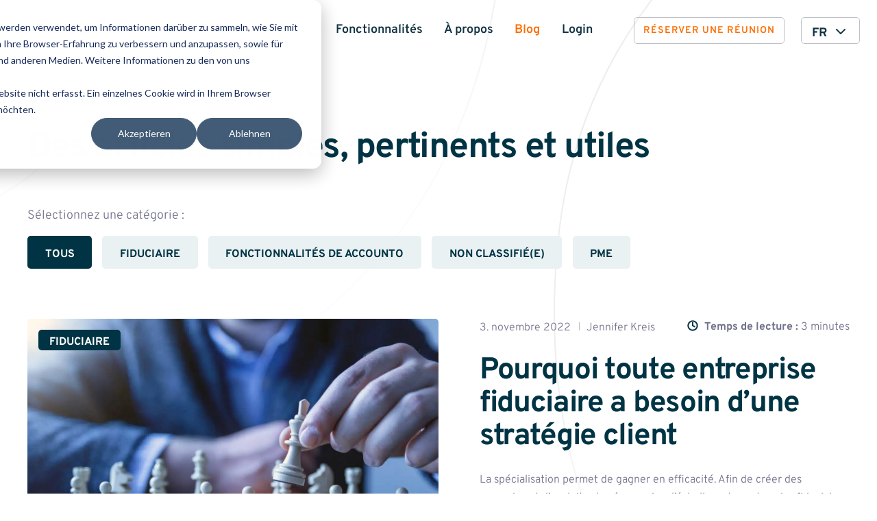

--- FILE ---
content_type: text/html; charset=UTF-8
request_url: https://accounto.ch/fr/blog/page/3/
body_size: 62302
content:
<!DOCTYPE html>
<html class="no-js" lang="fr-FR">
<head>
<meta charset="UTF-8">
<meta name="viewport" content="width=device-width, initial-scale=1.0, viewport-fit=cover">
<link rel="profile" href="https://gmpg.org/xfn/11">
<meta name="facebook-domain-verification" content="jxc6i0rp6p18iglvc7j8edtn3uv1r8" />
            <script async src='https://obseu.bmccfortress.com/i/4c81ec55992343b77489a044d0bde389.js' class='ct_clicktrue'></script>
            <script async src='https://www.clickcease.com/monitor/stat.js'>
            </script>
        <meta name='robots' content='index, follow, max-image-preview:large, max-snippet:-1, max-video-preview:-1' />

	<!-- This site is optimized with the Yoast SEO Premium plugin v26.8 (Yoast SEO v26.8-RC7) - https://yoast.com/product/yoast-seo-premium-wordpress/ -->
	<title>Le blog Accounto pour les fiduciaires et les PME | Abonnez-vous dès maintenant !</title>
<style id="wpr-usedcss">img:is([sizes=auto i],[sizes^="auto," i]){contain-intrinsic-size:3000px 1500px}:where(.wp-block-button__link){border-radius:9999px;box-shadow:none;padding:calc(.667em + 2px) calc(1.333em + 2px);text-decoration:none}:root :where(.wp-block-button .wp-block-button__link.is-style-outline),:root :where(.wp-block-button.is-style-outline>.wp-block-button__link){border:2px solid;padding:.667em 1.333em}:root :where(.wp-block-button .wp-block-button__link.is-style-outline:not(.has-text-color)),:root :where(.wp-block-button.is-style-outline>.wp-block-button__link:not(.has-text-color)){color:currentColor}:root :where(.wp-block-button .wp-block-button__link.is-style-outline:not(.has-background)),:root :where(.wp-block-button.is-style-outline>.wp-block-button__link:not(.has-background)){background-color:initial;background-image:none}:where(.wp-block-calendar table:not(.has-background) th){background:#ddd}:where(.wp-block-columns){margin-bottom:1.75em}:where(.wp-block-columns.has-background){padding:1.25em 2.375em}:where(.wp-block-post-comments input[type=submit]){border:none}:where(.wp-block-cover-image:not(.has-text-color)),:where(.wp-block-cover:not(.has-text-color)){color:#fff}:where(.wp-block-cover-image.is-light:not(.has-text-color)),:where(.wp-block-cover.is-light:not(.has-text-color)){color:#000}:root :where(.wp-block-cover h1:not(.has-text-color)),:root :where(.wp-block-cover h2:not(.has-text-color)),:root :where(.wp-block-cover h3:not(.has-text-color)),:root :where(.wp-block-cover h4:not(.has-text-color)),:root :where(.wp-block-cover h5:not(.has-text-color)),:root :where(.wp-block-cover h6:not(.has-text-color)),:root :where(.wp-block-cover p:not(.has-text-color)){color:inherit}:where(.wp-block-file){margin-bottom:1.5em}:where(.wp-block-file__button){border-radius:2em;display:inline-block;padding:.5em 1em}:where(.wp-block-file__button):is(a):active,:where(.wp-block-file__button):is(a):focus,:where(.wp-block-file__button):is(a):hover,:where(.wp-block-file__button):is(a):visited{box-shadow:none;color:#fff;opacity:.85;text-decoration:none}:where(.wp-block-group.wp-block-group-is-layout-constrained){position:relative}:root :where(.wp-block-image.is-style-rounded img,.wp-block-image .is-style-rounded img){border-radius:9999px}:where(.wp-block-latest-comments:not([style*=line-height] .wp-block-latest-comments__comment)){line-height:1.1}:where(.wp-block-latest-comments:not([style*=line-height] .wp-block-latest-comments__comment-excerpt p)){line-height:1.8}:root :where(.wp-block-latest-posts.is-grid){padding:0}:root :where(.wp-block-latest-posts.wp-block-latest-posts__list){padding-left:0}ol,ul{box-sizing:border-box}:root :where(.wp-block-list.has-background){padding:1.25em 2.375em}:where(.wp-block-navigation.has-background .wp-block-navigation-item a:not(.wp-element-button)),:where(.wp-block-navigation.has-background .wp-block-navigation-submenu a:not(.wp-element-button)){padding:.5em 1em}:where(.wp-block-navigation .wp-block-navigation__submenu-container .wp-block-navigation-item a:not(.wp-element-button)),:where(.wp-block-navigation .wp-block-navigation__submenu-container .wp-block-navigation-submenu a:not(.wp-element-button)),:where(.wp-block-navigation .wp-block-navigation__submenu-container .wp-block-navigation-submenu button.wp-block-navigation-item__content),:where(.wp-block-navigation .wp-block-navigation__submenu-container .wp-block-pages-list__item button.wp-block-navigation-item__content){padding:.5em 1em}:root :where(p.has-background){padding:1.25em 2.375em}:where(p.has-text-color:not(.has-link-color)) a{color:inherit}:where(.wp-block-post-comments-form) input:not([type=submit]),:where(.wp-block-post-comments-form) textarea{border:1px solid #949494;font-family:inherit;font-size:1em}:where(.wp-block-post-comments-form) input:where(:not([type=submit]):not([type=checkbox])),:where(.wp-block-post-comments-form) textarea{padding:calc(.667em + 2px)}:where(.wp-block-post-excerpt){box-sizing:border-box;margin-bottom:var(--wp--style--block-gap);margin-top:var(--wp--style--block-gap)}:where(.wp-block-preformatted.has-background){padding:1.25em 2.375em}:where(.wp-block-search__button){border:1px solid #ccc;padding:6px 10px}:where(.wp-block-search__input){font-family:inherit;font-size:inherit;font-style:inherit;font-weight:inherit;letter-spacing:inherit;line-height:inherit;text-transform:inherit}:where(.wp-block-search__button-inside .wp-block-search__inside-wrapper){border:1px solid #949494;box-sizing:border-box;padding:4px}:where(.wp-block-search__button-inside .wp-block-search__inside-wrapper) .wp-block-search__input{border:none;border-radius:0;padding:0 4px}:where(.wp-block-search__button-inside .wp-block-search__inside-wrapper) .wp-block-search__input:focus{outline:0}:where(.wp-block-search__button-inside .wp-block-search__inside-wrapper) :where(.wp-block-search__button){padding:4px 8px}:root :where(.wp-block-separator.is-style-dots){height:auto;line-height:1;text-align:center}:root :where(.wp-block-separator.is-style-dots):before{color:currentColor;content:"···";font-family:serif;font-size:1.5em;letter-spacing:2em;padding-left:2em}:root :where(.wp-block-site-logo.is-style-rounded){border-radius:9999px}:where(.wp-block-social-links:not(.is-style-logos-only)) .wp-social-link{background-color:#f0f0f0;color:#444}:where(.wp-block-social-links:not(.is-style-logos-only)) .wp-social-link-amazon{background-color:#f90;color:#fff}:where(.wp-block-social-links:not(.is-style-logos-only)) .wp-social-link-bandcamp{background-color:#1ea0c3;color:#fff}:where(.wp-block-social-links:not(.is-style-logos-only)) .wp-social-link-behance{background-color:#0757fe;color:#fff}:where(.wp-block-social-links:not(.is-style-logos-only)) .wp-social-link-bluesky{background-color:#0a7aff;color:#fff}:where(.wp-block-social-links:not(.is-style-logos-only)) .wp-social-link-codepen{background-color:#1e1f26;color:#fff}:where(.wp-block-social-links:not(.is-style-logos-only)) .wp-social-link-deviantart{background-color:#02e49b;color:#fff}:where(.wp-block-social-links:not(.is-style-logos-only)) .wp-social-link-discord{background-color:#5865f2;color:#fff}:where(.wp-block-social-links:not(.is-style-logos-only)) .wp-social-link-dribbble{background-color:#e94c89;color:#fff}:where(.wp-block-social-links:not(.is-style-logos-only)) .wp-social-link-dropbox{background-color:#4280ff;color:#fff}:where(.wp-block-social-links:not(.is-style-logos-only)) .wp-social-link-etsy{background-color:#f45800;color:#fff}:where(.wp-block-social-links:not(.is-style-logos-only)) .wp-social-link-facebook{background-color:#0866ff;color:#fff}:where(.wp-block-social-links:not(.is-style-logos-only)) .wp-social-link-fivehundredpx{background-color:#000;color:#fff}:where(.wp-block-social-links:not(.is-style-logos-only)) .wp-social-link-flickr{background-color:#0461dd;color:#fff}:where(.wp-block-social-links:not(.is-style-logos-only)) .wp-social-link-foursquare{background-color:#e65678;color:#fff}:where(.wp-block-social-links:not(.is-style-logos-only)) .wp-social-link-github{background-color:#24292d;color:#fff}:where(.wp-block-social-links:not(.is-style-logos-only)) .wp-social-link-goodreads{background-color:#eceadd;color:#382110}:where(.wp-block-social-links:not(.is-style-logos-only)) .wp-social-link-google{background-color:#ea4434;color:#fff}:where(.wp-block-social-links:not(.is-style-logos-only)) .wp-social-link-gravatar{background-color:#1d4fc4;color:#fff}:where(.wp-block-social-links:not(.is-style-logos-only)) .wp-social-link-instagram{background-color:#f00075;color:#fff}:where(.wp-block-social-links:not(.is-style-logos-only)) .wp-social-link-lastfm{background-color:#e21b24;color:#fff}:where(.wp-block-social-links:not(.is-style-logos-only)) .wp-social-link-linkedin{background-color:#0d66c2;color:#fff}:where(.wp-block-social-links:not(.is-style-logos-only)) .wp-social-link-mastodon{background-color:#3288d4;color:#fff}:where(.wp-block-social-links:not(.is-style-logos-only)) .wp-social-link-medium{background-color:#000;color:#fff}:where(.wp-block-social-links:not(.is-style-logos-only)) .wp-social-link-meetup{background-color:#f6405f;color:#fff}:where(.wp-block-social-links:not(.is-style-logos-only)) .wp-social-link-patreon{background-color:#000;color:#fff}:where(.wp-block-social-links:not(.is-style-logos-only)) .wp-social-link-pinterest{background-color:#e60122;color:#fff}:where(.wp-block-social-links:not(.is-style-logos-only)) .wp-social-link-pocket{background-color:#ef4155;color:#fff}:where(.wp-block-social-links:not(.is-style-logos-only)) .wp-social-link-reddit{background-color:#ff4500;color:#fff}:where(.wp-block-social-links:not(.is-style-logos-only)) .wp-social-link-skype{background-color:#0478d7;color:#fff}:where(.wp-block-social-links:not(.is-style-logos-only)) .wp-social-link-snapchat{background-color:#fefc00;color:#fff;stroke:#000}:where(.wp-block-social-links:not(.is-style-logos-only)) .wp-social-link-soundcloud{background-color:#ff5600;color:#fff}:where(.wp-block-social-links:not(.is-style-logos-only)) .wp-social-link-spotify{background-color:#1bd760;color:#fff}:where(.wp-block-social-links:not(.is-style-logos-only)) .wp-social-link-telegram{background-color:#2aabee;color:#fff}:where(.wp-block-social-links:not(.is-style-logos-only)) .wp-social-link-threads{background-color:#000;color:#fff}:where(.wp-block-social-links:not(.is-style-logos-only)) .wp-social-link-tiktok{background-color:#000;color:#fff}:where(.wp-block-social-links:not(.is-style-logos-only)) .wp-social-link-tumblr{background-color:#011835;color:#fff}:where(.wp-block-social-links:not(.is-style-logos-only)) .wp-social-link-twitch{background-color:#6440a4;color:#fff}:where(.wp-block-social-links:not(.is-style-logos-only)) .wp-social-link-twitter{background-color:#1da1f2;color:#fff}:where(.wp-block-social-links:not(.is-style-logos-only)) .wp-social-link-vimeo{background-color:#1eb7ea;color:#fff}:where(.wp-block-social-links:not(.is-style-logos-only)) .wp-social-link-vk{background-color:#4680c2;color:#fff}:where(.wp-block-social-links:not(.is-style-logos-only)) .wp-social-link-wordpress{background-color:#3499cd;color:#fff}:where(.wp-block-social-links:not(.is-style-logos-only)) .wp-social-link-whatsapp{background-color:#25d366;color:#fff}:where(.wp-block-social-links:not(.is-style-logos-only)) .wp-social-link-x{background-color:#000;color:#fff}:where(.wp-block-social-links:not(.is-style-logos-only)) .wp-social-link-yelp{background-color:#d32422;color:#fff}:where(.wp-block-social-links:not(.is-style-logos-only)) .wp-social-link-youtube{background-color:red;color:#fff}:where(.wp-block-social-links.is-style-logos-only) .wp-social-link{background:0 0}:where(.wp-block-social-links.is-style-logos-only) .wp-social-link svg{height:1.25em;width:1.25em}:where(.wp-block-social-links.is-style-logos-only) .wp-social-link-amazon{color:#f90}:where(.wp-block-social-links.is-style-logos-only) .wp-social-link-bandcamp{color:#1ea0c3}:where(.wp-block-social-links.is-style-logos-only) .wp-social-link-behance{color:#0757fe}:where(.wp-block-social-links.is-style-logos-only) .wp-social-link-bluesky{color:#0a7aff}:where(.wp-block-social-links.is-style-logos-only) .wp-social-link-codepen{color:#1e1f26}:where(.wp-block-social-links.is-style-logos-only) .wp-social-link-deviantart{color:#02e49b}:where(.wp-block-social-links.is-style-logos-only) .wp-social-link-discord{color:#5865f2}:where(.wp-block-social-links.is-style-logos-only) .wp-social-link-dribbble{color:#e94c89}:where(.wp-block-social-links.is-style-logos-only) .wp-social-link-dropbox{color:#4280ff}:where(.wp-block-social-links.is-style-logos-only) .wp-social-link-etsy{color:#f45800}:where(.wp-block-social-links.is-style-logos-only) .wp-social-link-facebook{color:#0866ff}:where(.wp-block-social-links.is-style-logos-only) .wp-social-link-fivehundredpx{color:#000}:where(.wp-block-social-links.is-style-logos-only) .wp-social-link-flickr{color:#0461dd}:where(.wp-block-social-links.is-style-logos-only) .wp-social-link-foursquare{color:#e65678}:where(.wp-block-social-links.is-style-logos-only) .wp-social-link-github{color:#24292d}:where(.wp-block-social-links.is-style-logos-only) .wp-social-link-goodreads{color:#382110}:where(.wp-block-social-links.is-style-logos-only) .wp-social-link-google{color:#ea4434}:where(.wp-block-social-links.is-style-logos-only) .wp-social-link-gravatar{color:#1d4fc4}:where(.wp-block-social-links.is-style-logos-only) .wp-social-link-instagram{color:#f00075}:where(.wp-block-social-links.is-style-logos-only) .wp-social-link-lastfm{color:#e21b24}:where(.wp-block-social-links.is-style-logos-only) .wp-social-link-linkedin{color:#0d66c2}:where(.wp-block-social-links.is-style-logos-only) .wp-social-link-mastodon{color:#3288d4}:where(.wp-block-social-links.is-style-logos-only) .wp-social-link-medium{color:#000}:where(.wp-block-social-links.is-style-logos-only) .wp-social-link-meetup{color:#f6405f}:where(.wp-block-social-links.is-style-logos-only) .wp-social-link-patreon{color:#000}:where(.wp-block-social-links.is-style-logos-only) .wp-social-link-pinterest{color:#e60122}:where(.wp-block-social-links.is-style-logos-only) .wp-social-link-pocket{color:#ef4155}:where(.wp-block-social-links.is-style-logos-only) .wp-social-link-reddit{color:#ff4500}:where(.wp-block-social-links.is-style-logos-only) .wp-social-link-skype{color:#0478d7}:where(.wp-block-social-links.is-style-logos-only) .wp-social-link-snapchat{color:#fff;stroke:#000}:where(.wp-block-social-links.is-style-logos-only) .wp-social-link-soundcloud{color:#ff5600}:where(.wp-block-social-links.is-style-logos-only) .wp-social-link-spotify{color:#1bd760}:where(.wp-block-social-links.is-style-logos-only) .wp-social-link-telegram{color:#2aabee}:where(.wp-block-social-links.is-style-logos-only) .wp-social-link-threads{color:#000}:where(.wp-block-social-links.is-style-logos-only) .wp-social-link-tiktok{color:#000}:where(.wp-block-social-links.is-style-logos-only) .wp-social-link-tumblr{color:#011835}:where(.wp-block-social-links.is-style-logos-only) .wp-social-link-twitch{color:#6440a4}:where(.wp-block-social-links.is-style-logos-only) .wp-social-link-twitter{color:#1da1f2}:where(.wp-block-social-links.is-style-logos-only) .wp-social-link-vimeo{color:#1eb7ea}:where(.wp-block-social-links.is-style-logos-only) .wp-social-link-vk{color:#4680c2}:where(.wp-block-social-links.is-style-logos-only) .wp-social-link-whatsapp{color:#25d366}:where(.wp-block-social-links.is-style-logos-only) .wp-social-link-wordpress{color:#3499cd}:where(.wp-block-social-links.is-style-logos-only) .wp-social-link-x{color:#000}:where(.wp-block-social-links.is-style-logos-only) .wp-social-link-yelp{color:#d32422}:where(.wp-block-social-links.is-style-logos-only) .wp-social-link-youtube{color:red}:root :where(.wp-block-social-links .wp-social-link a){padding:.25em}:root :where(.wp-block-social-links.is-style-logos-only .wp-social-link a){padding:0}:root :where(.wp-block-social-links.is-style-pill-shape .wp-social-link a){padding-left:.6666666667em;padding-right:.6666666667em}:root :where(.wp-block-tag-cloud.is-style-outline){display:flex;flex-wrap:wrap;gap:1ch}:root :where(.wp-block-tag-cloud.is-style-outline a){border:1px solid;font-size:unset!important;margin-right:0;padding:1ch 2ch;text-decoration:none!important}:root :where(.wp-block-table-of-contents){box-sizing:border-box}:where(.wp-block-term-description){box-sizing:border-box;margin-bottom:var(--wp--style--block-gap);margin-top:var(--wp--style--block-gap)}:where(pre.wp-block-verse){font-family:inherit}.entry-content{counter-reset:footnotes}:root{--wp--preset--font-size--normal:16px;--wp--preset--font-size--huge:42px}html :where(.has-border-color){border-style:solid}html :where([style*=border-top-color]){border-top-style:solid}html :where([style*=border-right-color]){border-right-style:solid}html :where([style*=border-bottom-color]){border-bottom-style:solid}html :where([style*=border-left-color]){border-left-style:solid}html :where([style*=border-width]){border-style:solid}html :where([style*=border-top-width]){border-top-style:solid}html :where([style*=border-right-width]){border-right-style:solid}html :where([style*=border-bottom-width]){border-bottom-style:solid}html :where([style*=border-left-width]){border-left-style:solid}html :where(img[class*=wp-image-]){height:auto;max-width:100%}:where(figure){margin:0 0 1em}html :where(.is-position-sticky){--wp-admin--admin-bar--position-offset:var(--wp-admin--admin-bar--height,0px)}@media screen and (max-width:600px){html :where(.is-position-sticky){--wp-admin--admin-bar--position-offset:0px}}:root{--wp--preset--aspect-ratio--square:1;--wp--preset--aspect-ratio--4-3:4/3;--wp--preset--aspect-ratio--3-4:3/4;--wp--preset--aspect-ratio--3-2:3/2;--wp--preset--aspect-ratio--2-3:2/3;--wp--preset--aspect-ratio--16-9:16/9;--wp--preset--aspect-ratio--9-16:9/16;--wp--preset--color--black:#000000;--wp--preset--color--cyan-bluish-gray:#abb8c3;--wp--preset--color--white:#ffffff;--wp--preset--color--pale-pink:#f78da7;--wp--preset--color--vivid-red:#cf2e2e;--wp--preset--color--luminous-vivid-orange:#ff6900;--wp--preset--color--luminous-vivid-amber:#fcb900;--wp--preset--color--light-green-cyan:#7bdcb5;--wp--preset--color--vivid-green-cyan:#00d084;--wp--preset--color--pale-cyan-blue:#8ed1fc;--wp--preset--color--vivid-cyan-blue:#0693e3;--wp--preset--color--vivid-purple:#9b51e0;--wp--preset--gradient--vivid-cyan-blue-to-vivid-purple:linear-gradient(135deg,rgba(6, 147, 227, 1) 0%,rgb(155, 81, 224) 100%);--wp--preset--gradient--light-green-cyan-to-vivid-green-cyan:linear-gradient(135deg,rgb(122, 220, 180) 0%,rgb(0, 208, 130) 100%);--wp--preset--gradient--luminous-vivid-amber-to-luminous-vivid-orange:linear-gradient(135deg,rgba(252, 185, 0, 1) 0%,rgba(255, 105, 0, 1) 100%);--wp--preset--gradient--luminous-vivid-orange-to-vivid-red:linear-gradient(135deg,rgba(255, 105, 0, 1) 0%,rgb(207, 46, 46) 100%);--wp--preset--gradient--very-light-gray-to-cyan-bluish-gray:linear-gradient(135deg,rgb(238, 238, 238) 0%,rgb(169, 184, 195) 100%);--wp--preset--gradient--cool-to-warm-spectrum:linear-gradient(135deg,rgb(74, 234, 220) 0%,rgb(151, 120, 209) 20%,rgb(207, 42, 186) 40%,rgb(238, 44, 130) 60%,rgb(251, 105, 98) 80%,rgb(254, 248, 76) 100%);--wp--preset--gradient--blush-light-purple:linear-gradient(135deg,rgb(255, 206, 236) 0%,rgb(152, 150, 240) 100%);--wp--preset--gradient--blush-bordeaux:linear-gradient(135deg,rgb(254, 205, 165) 0%,rgb(254, 45, 45) 50%,rgb(107, 0, 62) 100%);--wp--preset--gradient--luminous-dusk:linear-gradient(135deg,rgb(255, 203, 112) 0%,rgb(199, 81, 192) 50%,rgb(65, 88, 208) 100%);--wp--preset--gradient--pale-ocean:linear-gradient(135deg,rgb(255, 245, 203) 0%,rgb(182, 227, 212) 50%,rgb(51, 167, 181) 100%);--wp--preset--gradient--electric-grass:linear-gradient(135deg,rgb(202, 248, 128) 0%,rgb(113, 206, 126) 100%);--wp--preset--gradient--midnight:linear-gradient(135deg,rgb(2, 3, 129) 0%,rgb(40, 116, 252) 100%);--wp--preset--font-size--small:13px;--wp--preset--font-size--medium:20px;--wp--preset--font-size--large:36px;--wp--preset--font-size--x-large:42px;--wp--preset--spacing--20:0.44rem;--wp--preset--spacing--30:0.67rem;--wp--preset--spacing--40:1rem;--wp--preset--spacing--50:1.5rem;--wp--preset--spacing--60:2.25rem;--wp--preset--spacing--70:3.38rem;--wp--preset--spacing--80:5.06rem;--wp--preset--shadow--natural:6px 6px 9px rgba(0, 0, 0, .2);--wp--preset--shadow--deep:12px 12px 50px rgba(0, 0, 0, .4);--wp--preset--shadow--sharp:6px 6px 0px rgba(0, 0, 0, .2);--wp--preset--shadow--outlined:6px 6px 0px -3px rgba(255, 255, 255, 1),6px 6px rgba(0, 0, 0, 1);--wp--preset--shadow--crisp:6px 6px 0px rgba(0, 0, 0, 1)}:where(.is-layout-flex){gap:.5em}:where(.is-layout-grid){gap:.5em}:where(.wp-block-post-template.is-layout-flex){gap:1.25em}:where(.wp-block-post-template.is-layout-grid){gap:1.25em}:where(.wp-block-columns.is-layout-flex){gap:2em}:where(.wp-block-columns.is-layout-grid){gap:2em}:root :where(.wp-block-pullquote){font-size:1.5em;line-height:1.6}@font-face{font-family:Overpass;font-style:normal;font-weight:300;font-display:swap;src:local(""),url("https://accounto.ch/wp-content/themes/accounto/assets/fonts/overpass-v12-latin-300.woff2") format("woff2"),url("https://accounto.ch/wp-content/themes/accounto/assets/fonts/overpass-v12-latin-300.woff") format("woff")}@font-face{font-family:Overpass;font-style:normal;font-weight:400;font-display:swap;src:local(""),url("https://accounto.ch/wp-content/themes/accounto/assets/fonts/overpass-v12-latin-regular.woff2") format("woff2"),url("https://accounto.ch/wp-content/themes/accounto/assets/fonts/overpass-v12-latin-regular.woff") format("woff")}@font-face{font-family:Overpass;font-style:normal;font-weight:500;font-display:swap;src:local(""),url("https://accounto.ch/wp-content/themes/accounto/assets/fonts/overpass-v12-latin-500.woff2") format("woff2"),url("https://accounto.ch/wp-content/themes/accounto/assets/fonts/overpass-v12-latin-500.woff") format("woff")}@font-face{font-family:Overpass;font-style:normal;font-weight:600;font-display:swap;src:local(""),url("https://accounto.ch/wp-content/themes/accounto/assets/fonts/overpass-v12-latin-600.woff2") format("woff2"),url("https://accounto.ch/wp-content/themes/accounto/assets/fonts/overpass-v12-latin-600.woff") format("woff")}@font-face{font-family:Overpass;font-style:normal;font-weight:700;font-display:swap;src:local(""),url("https://accounto.ch/wp-content/themes/accounto/assets/fonts/overpass-v12-latin-700.woff2") format("woff2"),url("https://accounto.ch/wp-content/themes/accounto/assets/fonts/overpass-v12-latin-700.woff") format("woff")}*,::after,::before{box-sizing:border-box;border-width:0;border-style:solid;border-color:#e5e7eb}::after,::before{--tw-content:''}html{line-height:1.5;-webkit-text-size-adjust:100%;-moz-tab-size:4;tab-size:4;font-family:ui-sans-serif,system-ui,-apple-system,BlinkMacSystemFont,"Segoe UI",Roboto,"Helvetica Neue",Arial,"Noto Sans",sans-serif,"Apple Color Emoji","Segoe UI Emoji","Segoe UI Symbol","Noto Color Emoji"}body{margin:0;line-height:inherit}hr{height:0;color:inherit;border-top-width:1px}abbr:where([title]){text-decoration:underline dotted}h1,h2,h3,h4,h5,h6{font-size:inherit;font-weight:inherit}a{color:inherit;text-decoration:inherit}b,strong{font-weight:bolder}code,kbd,pre,samp{font-family:ui-monospace,SFMono-Regular,Menlo,Monaco,Consolas,"Liberation Mono","Courier New",monospace;font-size:1em}small{font-size:80%}sub,sup{font-size:75%;line-height:0;position:relative;vertical-align:baseline}sub{bottom:-.25em}sup{top:-.5em}table{text-indent:0;border-color:inherit;border-collapse:collapse}button,input,optgroup,select,textarea{font-family:inherit;font-size:100%;font-weight:inherit;line-height:inherit;color:inherit;margin:0;padding:0}button,select{text-transform:none}[type=button],[type=reset],[type=submit],button{-webkit-appearance:button;background-color:transparent;background-image:none}:-moz-focusring{outline:auto}:-moz-ui-invalid{box-shadow:none}progress{vertical-align:baseline}::-webkit-inner-spin-button,::-webkit-outer-spin-button{height:auto}[type=search]{-webkit-appearance:textfield;outline-offset:-2px}::-webkit-search-decoration{-webkit-appearance:none}::-webkit-file-upload-button{-webkit-appearance:button;font:inherit}summary{display:list-item}blockquote,dd,dl,figure,h1,h2,h3,h4,h5,h6,hr,p,pre{margin:0}fieldset{margin:0;padding:0}legend{padding:0}menu,ol,ul{list-style:none;margin:0;padding:0}textarea{resize:vertical}input::placeholder,textarea::placeholder{opacity:1;color:#9ca3af}[role=button],button{cursor:pointer}:disabled{cursor:default}audio,canvas,embed,iframe,img,object,svg,video{display:block;vertical-align:middle}img,video{max-width:100%;height:auto}*,::after,::before{--tw-border-spacing-x:0;--tw-border-spacing-y:0;--tw-translate-x:0;--tw-translate-y:0;--tw-rotate:0;--tw-skew-x:0;--tw-skew-y:0;--tw-scale-x:1;--tw-scale-y:1;--tw-pan-x: ;--tw-pan-y: ;--tw-pinch-zoom: ;--tw-scroll-snap-strictness:proximity;--tw-ordinal: ;--tw-slashed-zero: ;--tw-numeric-figure: ;--tw-numeric-spacing: ;--tw-numeric-fraction: ;--tw-ring-inset: ;--tw-ring-offset-width:0px;--tw-ring-offset-color:#fff;--tw-ring-color:rgb(59 130 246 / 0.5);--tw-ring-offset-shadow:0 0 #0000;--tw-ring-shadow:0 0 #0000;--tw-shadow:0 0 #0000;--tw-shadow-colored:0 0 #0000;--tw-blur: ;--tw-brightness: ;--tw-contrast: ;--tw-grayscale: ;--tw-hue-rotate: ;--tw-invert: ;--tw-saturate: ;--tw-sepia: ;--tw-drop-shadow: ;--tw-backdrop-blur: ;--tw-backdrop-brightness: ;--tw-backdrop-contrast: ;--tw-backdrop-grayscale: ;--tw-backdrop-hue-rotate: ;--tw-backdrop-invert: ;--tw-backdrop-opacity: ;--tw-backdrop-saturate: ;--tw-backdrop-sepia: }::backdrop{--tw-border-spacing-x:0;--tw-border-spacing-y:0;--tw-translate-x:0;--tw-translate-y:0;--tw-rotate:0;--tw-skew-x:0;--tw-skew-y:0;--tw-scale-x:1;--tw-scale-y:1;--tw-pan-x: ;--tw-pan-y: ;--tw-pinch-zoom: ;--tw-scroll-snap-strictness:proximity;--tw-ordinal: ;--tw-slashed-zero: ;--tw-numeric-figure: ;--tw-numeric-spacing: ;--tw-numeric-fraction: ;--tw-ring-inset: ;--tw-ring-offset-width:0px;--tw-ring-offset-color:#fff;--tw-ring-color:rgb(59 130 246 / 0.5);--tw-ring-offset-shadow:0 0 #0000;--tw-ring-shadow:0 0 #0000;--tw-shadow:0 0 #0000;--tw-shadow-colored:0 0 #0000;--tw-blur: ;--tw-brightness: ;--tw-contrast: ;--tw-grayscale: ;--tw-hue-rotate: ;--tw-invert: ;--tw-saturate: ;--tw-sepia: ;--tw-drop-shadow: ;--tw-backdrop-blur: ;--tw-backdrop-brightness: ;--tw-backdrop-contrast: ;--tw-backdrop-grayscale: ;--tw-backdrop-hue-rotate: ;--tw-backdrop-invert: ;--tw-backdrop-opacity: ;--tw-backdrop-saturate: ;--tw-backdrop-sepia: }.container{width:100%}@media (min-width:576px){.container{max-width:576px}}@media (min-width:768px){.container{max-width:768px}}@media (min-width:992px){.container{max-width:992px}}@media (min-width:1200px){.container{max-width:1200px}}@media (min-width:1500px){.container{max-width:1500px}}.w-16{width:16.6%}.w-20{width:20%}.w-25{width:25%}.w-27{width:27%}.w-33{width:33.3%}.w-40{width:40%}.w-50{width:50%}.w-60{width:60%}.w-66{width:66.6%}.w-75{width:75%}.w-73{width:73%}.w-100{width:100%}.mw-16{max-width:16.6%}.mw-20{max-width:20%}.mw-25{max-width:25%}.mw-27{max-width:27%}.mw-33{max-width:33.3%}.mw-40{max-width:40%}.mw-50{max-width:50%}.mw-60{max-width:60%}.mw-66{max-width:66.6%}.mw-75{max-width:75%}.mw-73{max-width:73%}.mw-100{max-width:100%}.visually-hidden{margin:-1px;padding:0;width:1px;height:1px;overflow:hidden;clip:rect(0 0 0 0);clip:rect(0,0,0,0);position:absolute}.flex-center{display:flex;align-items:center;justify-content:center}.flex-v-center{display:flex;align-items:center}.btn,.transition,a{transition:.2s all ease}.transition-fast{transition:50ms all ease}.transition-slow{transition:.5s all ease}.absolute-h-center{position:absolute;left:50%;transform:translateX(-50%)}.absolute-v-center{position:absolute;top:50%;transform:translateY(-50%)}.absolute-center{position:absolute;top:50%;left:50%;transform:translate(-50%,-50%)}.absolute-full-box{position:absolute;height:100%;width:100%;left:0;top:0}.image-fill{display:block;width:100%;height:100%;-o-object-fit:cover;object-fit:cover;-o-object-position:center;object-position:center;font-family:"object-fit: cover; object-position: center"}.text-overflow{text-overflow:ellipsis;white-space:nowrap;overflow:hidden}.fa-element{font-family:"Font Awesome 5 Free";font-weight:900}.text-overflow{text-overflow:ellipsis;white-space:nowrap;overflow:hidden;-webkit-box-flex:1;-moz-box-flex:1;-webkit-flex:1;-ms-flex:1;flex:1;min-width:0;min-height:0}.l-blocks-wrap>:not(.alignwide):not(.alignfull),.l-wrap,.site-main,.wp-block-group__inner-container>:not(.alignwide):not(.alignfull):not(.l-block),.wrap{box-sizing:content-box;max-width:75rem;margin-right:auto;margin-left:auto;padding-left:.9375rem;padding-right:.9375rem}.l-blocks-wrap--narrow>:not(.alignwide):not(.alignfull){box-sizing:content-box;max-width:48.125rem;margin-right:auto;margin-left:auto;padding-right:3rem;padding-left:3rem}.l-content-wrap{box-sizing:content-box;max-width:48.125rem;margin-right:auto;margin-left:auto;padding:20px}@media (min-width:992px){.l-blocks-wrap--narrow>:not(.alignwide):not(.alignfull){padding-left:2.25rem;padding-right:2.25rem}.l-content-wrap{padding-left:2.25rem;padding-right:2.25rem}}.l-content-wrap .alignfull img{width:100vw}.l-content-wrap .alignwide{margin-left:-80px;margin-right:-80px}.l-content-wrap .alignfull{margin-left:calc(-50vw + 50%);margin-right:calc(-50vw + 50%);max-width:100vw}.l-blocks-wrap--narrow>.wp-block-quote:not(.alignwide):not(.alignfull){max-width:45.125rem}.wrap-desktop{box-sizing:content-box;max-width:75rem;margin-right:auto;margin-left:auto}@media (min-width:768px){.l-blocks-wrap--narrow>:not(.alignwide):not(.alignfull){padding-left:2.25rem;padding-right:2.25rem}.l-content-wrap{padding-left:2.25rem;padding-right:2.25rem}.l-blocks-wrap--narrow>.wp-block-quote:not(.alignwide):not(.alignfull){max-width:43.625rem}.wrap-desktop{padding-right:3rem;padding-left:3rem}}@media (min-width:992px){.wrap-desktop{padding-right:1.5rem;padding-left:1.5rem}}.wrap--narrow{max-width:48.125rem}.wrap--medium{max-width:60.625rem}.content-area{padding-top:6rem;padding-bottom:1.5rem}.el-cover{position:absolute;left:0;top:0;width:100%;height:100%;object-fit:cover}.el-center{position:absolute;left:50%;top:50%;transform:translate(-50%,-50%)}.hidden-important{display:none!important}.opacity-30-important[data-aos^=fade][data-aos^=fade]{opacity:0!important}.opacity-30-important,.opacity-30-important[data-aos^=fade][data-aos^=fade].aos-animate{opacity:.3!important}.acf-block-preview .opacity-30-important[data-aos^=fade][data-aos^=fade]{opacity:.3!important}body{font-family:Overpass,sans-serif;font-size:.9375rem;line-height:1.625;letter-spacing:0;--tw-text-opacity:1;color:rgb(0 52 68 / var(--tw-text-opacity));font-weight:300}@media (min-width:768px){.content-area{padding-top:8rem;padding-bottom:5rem}body{font-size:1rem;line-height:1.5rem;line-height:1.75}}.js-fake-link,a{--tw-text-opacity:1;color:rgb(255 108 0 / var(--tw-text-opacity));transition-property:color,background-color,border-color,text-decoration-color,fill,stroke,opacity,box-shadow,transform,filter,backdrop-filter;transition-timing-function:cubic-bezier(0.4,0,0.2,1);transition-duration:.3s;transition:.2s all ease;--bs-text-opacity:1;color:rgba(var(--bs-primary-rgb),var(--bs-text-opacity))}.js-fake-link:hover,a:hover{text-decoration-line:underline}svg{max-width:100%}.form-button{border-radius:5px;border:2px solid #ff6c00;padding:.55rem 2rem;height:50px;transition:all .2s ease-in-out;background:#ff6c00;color:#fff}@media (min-width:768px){.form-button{background:0 0;color:#ff6c00}}.form-button:hover{background:#ff6c00;color:#fff}.input--standard,input[type=color],input[type=date],input[type=datetime-local],input[type=datetime],input[type=email],input[type=month],input[type=number],input[type=password],input[type=range],input[type=search],input[type=tel],input[type=text],input[type=time],input[type=url],input[type=week],textarea{border-radius:5px;border:1px solid #73738d;background:0 0;font-weight:400;height:50px;line-height:1.5;padding:.5rem .9rem;transition:all .2s ease-in-out}.input--standard:focus,input[type=color]:focus,input[type=date]:focus,input[type=datetime-local]:focus,input[type=datetime]:focus,input[type=email]:focus,input[type=month]:focus,input[type=number]:focus,input[type=password]:focus,input[type=range]:focus,input[type=search]:focus,input[type=tel]:focus,input[type=text]:focus,input[type=time]:focus,input[type=url]:focus,input[type=week]:focus,textarea:focus{outline:0;border-color:#ff6c00}.input--standard::placeholder,input[type=color]::placeholder,input[type=date]::placeholder,input[type=datetime-local]::placeholder,input[type=datetime]::placeholder,input[type=email]::placeholder,input[type=month]::placeholder,input[type=number]::placeholder,input[type=password]::placeholder,input[type=range]::placeholder,input[type=search]::placeholder,input[type=tel]::placeholder,input[type=text]::placeholder,input[type=time]::placeholder,input[type=url]::placeholder,input[type=week]::placeholder,textarea::placeholder{color:#6d8b93}.input .input--standard,.input input[type=color],.input input[type=date],.input input[type=datetime-local],.input input[type=datetime],.input input[type=email],.input input[type=month],.input input[type=number],.input input[type=password],.input input[type=range],.input input[type=search],.input input[type=tel],.input input[type=text],.input input[type=time],.input input[type=url],.input input[type=week],.input textarea{width:100%!important}input[type=checkbox],input[type=radio]{appearance:none;background-color:#fff;border:1px solid #73738d;height:1.375rem!important;transition:border-color .25s,background-color .25s;width:1.375rem!important;cursor:pointer}input[type=checkbox]:checked,input[type=checkbox]:checked:focus,input[type=radio]:checked,input[type=radio]:checked:focus{border-color:#ff6c00;background-color:#ff6c00;box-shadow:inset 0 0 0 3px #fff}input[type=checkbox]:focus,input[type=checkbox]:hover,input[type=radio]:focus,input[type=radio]:hover{background-color:rgba(18,51,66,.2);border-color:#123342}input[type=checkbox]:focus:checked,input[type=checkbox]:hover:checked,input[type=radio]:focus:checked,input[type=radio]:hover:checked{background-color:#ff6c00}input[type=radio]{border-radius:50%}select{border-radius:5px;border:1px solid #73738d;background:0 0;font-weight:400;height:50px;line-height:1.5;padding:.5rem .9rem .4em;transition:all .2s ease-in-out;appearance:none;background-image:url("[data-uri]");background-repeat:no-repeat;background-position:calc(100% - 10px) center;background-size:25px 25px}select:focus{outline:0;border-color:#ff6c00}.input select{width:100%!important}.input--textarea,textarea{height:auto}label{font-weight:600}.hs-form-field{margin-bottom:15px!important}.hs-form-field label{margin-bottom:.25rem}.hs_submit.hs-submit{margin-top:1.5625rem}.hs_submit.hs-submit .actions{text-align:center}.inputs-list.multi-container{display:flex;gap:20px}.hs-form-radio-display{display:flex;align-items:center;gap:.3125rem}.hs-form-radio-display span{line-height:1;padding-top:.3125rem;display:inline-block}.hs-error-msgs{border:1px solid transparent;color:#a94442;background-color:#f2dede;border-color:#ebccd1;margin-top:.25rem;padding:.5em .6em .3em;font-size:.8em;display:block;margin-right:.5rem;border-radius:.375rem;line-height:1.2}.submitted-message{font-size:24px;text-align:center;padding-top:1.875rem;padding-bottom:1.875rem}p{margin-bottom:1.8em}p:last-child{margin-bottom:0}.ornament-1{position:absolute;left:20px;top:31px;width:88px;height:20px;background:url(https://accounto.ch/wp-content/themes/accounto/assets/img/layout/ornament-1.svg);background-size:88px 20px;z-index:5}.ornament-1.ornament-1--alt{top:120px}@media (min-width:768px){.ornament-1{left:14px;top:30px;width:175px;height:40px;background-size:175px 40px}.ornament-1.ornament-1--alt{top:130px}}.ornament-1--hero{z-index:20;display:none}@media (min-width:1580px){.ornament-1--hero{display:block}}@media (min-width:1200px){.ornament-1{left:0;top:215px}.ornament-1.ornament-1--alt{top:350px}.ornament-1--hero{left:-1px;top:10.3rem}}.ornament-2{position:absolute;right:28px;top:158px;width:390px;height:603px;background:url(https://accounto.ch/wp-content/themes/accounto/assets/img/layout/ornament-2.svg);z-index:5;display:none}.ornament-2.ornament-2--alt{top:120px}@media (min-width:1200px){.ornament-2{top:258px}.ornament-2.ornament-2--alt{top:307px}}.blog .ornament-2,.post-template-default .ornament-2{top:-63px}.ornament-2--hero{z-index:12;width:180px;height:279px;background-size:180px 279px;display:block;top:4.1rem;right:2.2rem;background:url(https://accounto.ch/wp-content/themes/accounto/assets/img/layout/ornament-2-white.svg)}.rounded-blocks-wraper{min-height:400px;position:relative;z-index:20}@media (min-width:768px){.ornament-2{display:block}.ornament-2--hero{top:5.5rem;width:250px;height:387px;background-size:250px 387px}.rounded-blocks-wraper{margin-top:-110px;padding-bottom:200px}.rounded-blocks-wraper::after{clip-path:url(#svgPath)}}@media (min-width:992px){.rounded-blocks-wraper{margin-top:-125px}}@media (min-width:1200px){.ornament-2--hero{top:10.35rem;display:block;width:390px;height:603px;background-size:390px 603px}.rounded-blocks-wraper{margin-top:-175px;padding-bottom:312px}}@media (min-width:1500px){.rounded-blocks-wraper{margin-top:-175px}}.rounded-blocks-wraper::after{content:" ";position:absolute;left:0;top:0;width:100%;height:100%;background:url(https://accounto.ch/wp-content/themes/accounto/assets/img/layout/background-y.jpg) center top repeat-y;background-size:100% auto}.rounded-blocks-wraper.alignfull .kt-row-column-wrap{padding:0}.text-size-small{font-size:16px}@media screen and (min-width:320px){.text-size-small{font-size:calc(16px + 0 * ((100vw - 320px) / 880))}}@media screen and (min-width:1200px){.text-size-small{font-size:16px}}.text-size-large{font-size:16px}@media screen and (min-width:320px){.text-size-large{font-size:calc(16px + 2 * ((100vw - 320px) / 880))}}@media screen and (min-width:1200px){.text-size-large{font-size:18px}}.text-size-xlarge{line-height:1.4;font-size:18px}@media screen and (min-width:320px){.text-size-xlarge{font-size:calc(18px + 3 * ((100vw - 320px) / 880))}}@media screen and (min-width:1200px){.text-size-xlarge{font-size:21px}}.text-size-xlarge-alt{line-height:1.4;font-size:18px}@media screen and (min-width:320px){.text-size-xlarge-alt{font-size:calc(18px + 4 * ((100vw - 320px) / 880))}}@media screen and (min-width:1200px){.text-size-xlarge-alt{font-size:22px}}.text-size-xxlarge{line-height:1.5;font-size:20px}@media screen and (min-width:320px){.text-size-xxlarge{font-size:calc(20px + 8 * ((100vw - 320px) / 880))}}@media screen and (min-width:1200px){.text-size-xxlarge{font-size:28px}}.p-reset p:first-child{margin-top:0!important}.p-reset p:last-child{margin-bottom:0!important}.default-block-spacing{padding-top:2.5rem;padding-bottom:2.5rem}.center-x-y{position:absolute;left:50%;top:50%;--tw-translate-x:-50%;--tw-translate-y:-50%;transform:translate(var(--tw-translate-x),var(--tw-translate-y)) rotate(var(--tw-rotate)) skewX(var(--tw-skew-x)) skewY(var(--tw-skew-y)) scaleX(var(--tw-scale-x)) scaleY(var(--tw-scale-y))}.center-x{position:absolute;left:50%;top:0;--tw-translate-x:-50%;transform:translate(var(--tw-translate-x),var(--tw-translate-y)) rotate(var(--tw-rotate)) skewX(var(--tw-skew-x)) skewY(var(--tw-skew-y)) scaleX(var(--tw-scale-x)) scaleY(var(--tw-scale-y));top:0}.center-y{position:absolute;left:0;top:50%;--tw-translate-y:-50%;transform:translate(var(--tw-translate-x),var(--tw-translate-y)) rotate(var(--tw-rotate)) skewX(var(--tw-skew-x)) skewY(var(--tw-skew-y)) scaleX(var(--tw-scale-x)) scaleY(var(--tw-scale-y))}.link-inside-underline a{text-decoration-line:underline}.link-inside-underline a:hover{text-decoration-line:none}.link-inside-color-primary a{--tw-text-opacity:1;color:rgb(255 108 0 / var(--tw-text-opacity));--bs-text-opacity:1;color:rgba(var(--bs-primary-rgb),var(--bs-text-opacity))}.link-inside-color-primary-dark a{--tw-text-opacity:1;color:rgb(157 94 48 / var(--tw-text-opacity))}.link-inside-color-secondary a{--tw-text-opacity:1;color:rgb(0 191 179 / var(--tw-text-opacity));--bs-text-opacity:1;color:rgba(var(--bs-secondary-rgb),var(--bs-text-opacity))}.link-inside-color-secondary-dark a{--tw-text-opacity:1;color:rgb(27 114 109 / var(--tw-text-opacity))}.link-inside-color-white a{--tw-text-opacity:1;color:rgb(255 255 255 / var(--tw-text-opacity));--bs-text-opacity:1;color:rgba(var(--bs-white-rgb),var(--bs-text-opacity))}.clearfix::after{display:block;clear:both;content:""}.text-bg-white{color:#000!important;background-color:RGBA(255,255,255,var(--bs-bg-opacity,1))!important}.text-bg-black{color:#fff!important;background-color:RGBA(0,0,0,var(--bs-bg-opacity,1))!important}.text-bg-gray-100{color:#fff!important;background-color:RGBA(18,51,66,var(--bs-bg-opacity,1))!important}.text-bg-gray-80{color:#fff!important;background-color:RGBA(115,115,141,var(--bs-bg-opacity,1))!important}.text-bg-gray-60-disabled{color:#000!important;background-color:RGBA(131,135,145,var(--bs-bg-opacity,1))!important}.text-bg-gray-50{color:#000!important;background-color:RGBA(165,191,199,var(--bs-bg-opacity,1))!important}.text-bg-gray-40{color:#000!important;background-color:RGBA(190,192,197,var(--bs-bg-opacity,1))!important}.text-bg-gray-30{color:#000!important;background-color:RGBA(207,214,230,var(--bs-bg-opacity,1))!important}.text-bg-gray-10{color:#000!important;background-color:RGBA(217,218,221,var(--bs-bg-opacity,1))!important}.text-bg-gray-05{color:#000!important;background-color:RGBA(234,234,235,var(--bs-bg-opacity,1))!important}.text-bg-gray-0{color:#000!important;background-color:RGBA(242,242,243,var(--bs-bg-opacity,1))!important}.text-bg-primary-100{color:#000!important;background-color:RGBA(255,108,2,var(--bs-bg-opacity,1))!important}.text-bg-primary-50{color:#000!important;background-color:RGBA(255,137,53,var(--bs-bg-opacity,1))!important}.text-bg-primary-20{color:#000!important;background-color:RGBA(255,167,103,var(--bs-bg-opacity,1))!important}.text-bg-primary-10{color:#000!important;background-color:RGBA(255,196,154,var(--bs-bg-opacity,1))!important}.text-bg-primary-05{color:#000!important;background-color:RGBA(255,211,179,var(--bs-bg-opacity,1))!important}.text-bg-primary-0{color:#000!important;background-color:RGBA(255,245,237,var(--bs-bg-opacity,1))!important}.text-bg-green{color:#000!important;background-color:RGBA(47,232,187,var(--bs-bg-opacity,1))!important}.text-bg-persian-green{color:#000!important;background-color:RGBA(0,191,179,var(--bs-bg-opacity,1))!important}.text-bg-purple{color:#fff!important;background-color:RGBA(85,73,166,var(--bs-bg-opacity,1))!important}.text-bg-daintree{color:#fff!important;background-color:RGBA(0,52,68,var(--bs-bg-opacity,1))!important}.text-bg-blaze-orange{color:#000!important;background-color:RGBA(255,108,0,var(--bs-bg-opacity,1))!important}.text-bg-primary{color:#000!important;background-color:RGBA(255,108,0,var(--bs-bg-opacity,1))!important}.text-bg-secondary{color:#fff!important;background-color:RGBA(0,52,68,var(--bs-bg-opacity,1))!important}.link-white{color:#fff!important}.link-white:focus,.link-white:hover{color:#fff!important}.link-black{color:#000!important}.link-black:focus,.link-black:hover{color:#000!important}.link-gray-100{color:#123342!important}.link-gray-100:focus,.link-gray-100:hover{color:#0e2935!important}.link-gray-80{color:#73738d!important}.link-gray-80:focus,.link-gray-80:hover{color:#5c5c71!important}.link-gray-60-disabled{color:#838791!important}.link-gray-60-disabled:focus,.link-gray-60-disabled:hover{color:#9c9fa7!important}.link-gray-50{color:#a5bfc7!important}.link-gray-50:focus,.link-gray-50:hover{color:#b7ccd2!important}.link-gray-40{color:#bec0c5!important}.link-gray-40:focus,.link-gray-40:hover{color:#cbcdd1!important}.link-gray-30{color:#cfd6e6!important}.link-gray-30:focus,.link-gray-30:hover{color:#d9deeb!important}.link-gray-10{color:#d9dadd!important}.link-gray-10:focus,.link-gray-10:hover{color:#e1e1e4!important}.link-gray-05{color:#eaeaeb!important}.link-gray-05:focus,.link-gray-05:hover{color:#eeeeef!important}.link-gray-0{color:#f2f2f3!important}.link-gray-0:focus,.link-gray-0:hover{color:#f5f5f5!important}.link-primary-100{color:#ff6c02!important}.link-primary-100:focus,.link-primary-100:hover{color:#ff8935!important}.link-primary-50{color:#ff8935!important}.link-primary-50:focus,.link-primary-50:hover{color:#ffa15d!important}.link-primary-20{color:#ffa767!important}.link-primary-20:focus,.link-primary-20:hover{color:#ffb985!important}.link-primary-10{color:#ffc49a!important}.link-primary-10:focus,.link-primary-10:hover{color:#ffd0ae!important}.link-primary-05{color:#ffd3b3!important}.link-primary-05:focus,.link-primary-05:hover{color:#ffdcc2!important}.link-primary-0{color:#fff5ed!important}.link-primary-0:focus,.link-primary-0:hover{color:#fff7f1!important}.link-green{color:#2fe8bb!important}.link-green:focus,.link-green:hover{color:#59edc9!important}.link-persian-green{color:#00bfb3!important}.link-persian-green:focus,.link-persian-green:hover{color:#33ccc2!important}.link-purple{color:#5549a6!important}.link-purple:focus,.link-purple:hover{color:#443a85!important}.link-daintree{color:#003444!important}.link-daintree:focus,.link-daintree:hover{color:#002a36!important}.link-blaze-orange{color:#ff6c00!important}.link-blaze-orange:focus,.link-blaze-orange:hover{color:#ff8933!important}.link-primary{color:#ff6c00!important}.link-primary:focus,.link-primary:hover{color:#ff8933!important}.link-secondary{color:#003444!important}.link-secondary:focus,.link-secondary:hover{color:#002a36!important}.ratio{position:relative;width:100%}.ratio::before{display:block;padding-top:var(--bs-aspect-ratio);content:""}.ratio>*{position:absolute;top:0;left:0;width:100%;height:100%}.ratio-1x1{--bs-aspect-ratio:100%}.ratio-4x3{--bs-aspect-ratio:75%}.ratio-16x9{--bs-aspect-ratio:56.25%}.ratio-21x9{--bs-aspect-ratio:42.8571428571%}.fixed-top{position:fixed;top:0;right:0;left:0;z-index:1030}.fixed-bottom{position:fixed;right:0;bottom:0;left:0;z-index:1030}.sticky-top{position:sticky;top:0;z-index:1020}.sticky-bottom{position:sticky;bottom:0;z-index:1020}@media (min-width:576px){.sticky-sm-top{position:sticky;top:0;z-index:1020}.sticky-sm-bottom{position:sticky;bottom:0;z-index:1020}}@media (min-width:768px){.default-block-spacing{padding-top:3.75rem;padding-bottom:3.75rem}.sticky-md-top{position:sticky;top:0;z-index:1020}.sticky-md-bottom{position:sticky;bottom:0;z-index:1020}}@media (min-width:992px){.sticky-lg-top{position:sticky;top:0;z-index:1020}.sticky-lg-bottom{position:sticky;bottom:0;z-index:1020}}@media (min-width:1200px){.default-block-spacing{padding-top:5rem;padding-bottom:5rem}.sticky-xl-top{position:sticky;top:0;z-index:1020}.sticky-xl-bottom{position:sticky;bottom:0;z-index:1020}}@media (min-width:1400px){.sticky-xxl-top{position:sticky;top:0;z-index:1020}.sticky-xxl-bottom{position:sticky;bottom:0;z-index:1020}}.hstack{display:flex;flex-direction:row;align-items:center;align-self:stretch}.vstack{display:flex;flex:1 1 auto;flex-direction:column;align-self:stretch}.visually-hidden,.visually-hidden-focusable:not(:focus):not(:focus-within){position:absolute!important;width:1px!important;height:1px!important;padding:0!important;margin:-1px!important;overflow:hidden!important;clip:rect(0,0,0,0)!important;white-space:nowrap!important;border:0!important}.stretched-link::after{position:absolute;top:0;right:0;bottom:0;left:0;z-index:1;content:""}.text-truncate{overflow:hidden;text-overflow:ellipsis;white-space:nowrap}.vr{display:inline-block;align-self:stretch;width:1px;min-height:1em;background-color:currentcolor;opacity:.25}.align-baseline{vertical-align:baseline!important}.align-top{vertical-align:top!important}.align-middle{vertical-align:middle!important}.align-bottom{vertical-align:bottom!important}.align-text-bottom{vertical-align:text-bottom!important}.align-text-top{vertical-align:text-top!important}.float-start{float:left!important}.float-end{float:right!important}.float-none{float:none!important}.opacity-0{opacity:0!important}.opacity-25{opacity:.25!important}.opacity-50{opacity:.5!important}.opacity-75{opacity:.75!important}.opacity-100{opacity:1!important}.overflow-auto{overflow:auto!important}.overflow-hidden{overflow:hidden!important}.overflow-visible{overflow:visible!important}.overflow-scroll{overflow:scroll!important}.shadow{box-shadow:0 .5rem 1rem rgba(0,0,0,.15)!important}.shadow-sm{box-shadow:0 .125rem .25rem rgba(0,0,0,.075)!important}.shadow-lg{box-shadow:0 1rem 3rem rgba(0,0,0,.175)!important}.shadow-none{box-shadow:none!important}.position-static{position:static!important}.position-relative{position:relative!important}.position-absolute{position:absolute!important}.position-fixed{position:fixed!important}.position-sticky{position:sticky!important}.top-0{top:0!important}.top-50{top:50%!important}.top-100{top:100%!important}.bottom-0{bottom:0!important}.bottom-50{bottom:50%!important}.bottom-100{bottom:100%!important}.start-0{left:0!important}.start-50{left:50%!important}.start-100{left:100%!important}.end-0{right:0!important}.end-50{right:50%!important}.end-100{right:100%!important}.translate-middle{transform:translate(-50%,-50%)!important}.translate-middle-x{transform:translateX(-50%)!important}.translate-middle-y{transform:translateY(-50%)!important}.border{border:var(--bs-border-width) var(--bs-border-style) var(--bs-border-color)!important}.border-0{border:0!important}.border-top{border-top:var(--bs-border-width) var(--bs-border-style) var(--bs-border-color)!important}.border-top-0{border-top:0!important}.border-end{border-right:var(--bs-border-width) var(--bs-border-style) var(--bs-border-color)!important}.border-end-0{border-right:0!important}.border-bottom{border-bottom:var(--bs-border-width) var(--bs-border-style) var(--bs-border-color)!important}.border-bottom-0{border-bottom:0!important}.border-start{border-left:var(--bs-border-width) var(--bs-border-style) var(--bs-border-color)!important}.border-start-0{border-left:0!important}.border-white{--bs-border-opacity:1;border-color:rgba(var(--bs-white-rgb),var(--bs-border-opacity))!important}.border-black{--bs-border-opacity:1;border-color:rgba(var(--bs-black-rgb),var(--bs-border-opacity))!important}.border-gray-100{--bs-border-opacity:1;border-color:rgba(var(--bs-gray-100-rgb),var(--bs-border-opacity))!important}.border-gray-80{--bs-border-opacity:1;border-color:rgba(var(--bs-gray-80-rgb),var(--bs-border-opacity))!important}.border-gray-60-disabled{--bs-border-opacity:1;border-color:rgba(var(--bs-gray-60-disabled-rgb),var(--bs-border-opacity))!important}.border-gray-50{--bs-border-opacity:1;border-color:rgba(var(--bs-gray-50-rgb),var(--bs-border-opacity))!important}.border-gray-40{--bs-border-opacity:1;border-color:rgba(var(--bs-gray-40-rgb),var(--bs-border-opacity))!important}.border-gray-30{--bs-border-opacity:1;border-color:rgba(var(--bs-gray-30-rgb),var(--bs-border-opacity))!important}.border-gray-10{--bs-border-opacity:1;border-color:rgba(var(--bs-gray-10-rgb),var(--bs-border-opacity))!important}.border-gray-05{--bs-border-opacity:1;border-color:rgba(var(--bs-gray-05-rgb),var(--bs-border-opacity))!important}.border-gray-0{--bs-border-opacity:1;border-color:rgba(var(--bs-gray-0-rgb),var(--bs-border-opacity))!important}.border-primary-100{--bs-border-opacity:1;border-color:rgba(var(--bs-primary-100-rgb),var(--bs-border-opacity))!important}.border-primary-50{--bs-border-opacity:1;border-color:rgba(var(--bs-primary-50-rgb),var(--bs-border-opacity))!important}.border-primary-20{--bs-border-opacity:1;border-color:rgba(var(--bs-primary-20-rgb),var(--bs-border-opacity))!important}.border-primary-10{--bs-border-opacity:1;border-color:rgba(var(--bs-primary-10-rgb),var(--bs-border-opacity))!important}.border-primary-05{--bs-border-opacity:1;border-color:rgba(var(--bs-primary-05-rgb),var(--bs-border-opacity))!important}.border-primary-0{--bs-border-opacity:1;border-color:rgba(var(--bs-primary-0-rgb),var(--bs-border-opacity))!important}.border-green{--bs-border-opacity:1;border-color:rgba(var(--bs-green-rgb),var(--bs-border-opacity))!important}.border-persian-green{--bs-border-opacity:1;border-color:rgba(var(--bs-persian-green-rgb),var(--bs-border-opacity))!important}.border-purple{--bs-border-opacity:1;border-color:rgba(var(--bs-purple-rgb),var(--bs-border-opacity))!important}.border-daintree{--bs-border-opacity:1;border-color:rgba(var(--bs-daintree-rgb),var(--bs-border-opacity))!important}.border-blaze-orange{--bs-border-opacity:1;border-color:rgba(var(--bs-blaze-orange-rgb),var(--bs-border-opacity))!important}.border-primary{--bs-border-opacity:1;border-color:rgba(var(--bs-primary-rgb),var(--bs-border-opacity))!important}.border-secondary{--bs-border-opacity:1;border-color:rgba(var(--bs-secondary-rgb),var(--bs-border-opacity))!important}.border-1{--bs-border-width:1px}.border-2{--bs-border-width:2px}.border-3{--bs-border-width:3px}.border-4{--bs-border-width:4px}.border-5{--bs-border-width:5px}.border-opacity-10{--bs-border-opacity:0.1}.border-opacity-25{--bs-border-opacity:0.25}.border-opacity-50{--bs-border-opacity:0.5}.border-opacity-75{--bs-border-opacity:0.75}.border-opacity-100{--bs-border-opacity:1}.w-25{width:25%!important}.w-50{width:50%!important}.w-75{width:75%!important}.w-100{width:100%!important}.w-auto{width:auto!important}.mw-100{max-width:100%!important}.vw-100{width:100vw!important}.min-vw-100{min-width:100vw!important}.h-25{height:25%!important}.h-50{height:50%!important}.h-75{height:75%!important}.h-100{height:100%!important}.h-auto{height:auto!important}.mh-100{max-height:100%!important}.vh-100{height:100vh!important}.min-vh-100{min-height:100vh!important}.gap-0{gap:0!important}.gap-1{gap:.25rem!important}.gap-2{gap:.5rem!important}.gap-3{gap:1rem!important}.gap-4{gap:1.5rem!important}.gap-5{gap:3rem!important}.font-monospace{font-family:var(--bs-font-monospace)!important}.fs-1{font-size:calc(1.4375rem + 2.25vw)!important}.fs-2{font-size:calc(1.325rem + .9vw)!important}.fs-3{font-size:calc(1.3rem + .6vw)!important}.fs-4{font-size:calc(1.275rem + .3vw)!important}.fs-5{font-size:1.25rem!important}.fs-6{font-size:1rem!important}.fst-italic{font-style:italic!important}.fst-normal{font-style:normal!important}.fw-light{font-weight:300!important}.fw-lighter{font-weight:lighter!important}.fw-normal{font-weight:400!important}.fw-bold{font-weight:700!important}.fw-semibold{font-weight:600!important}.fw-bolder{font-weight:bolder!important}.lh-1{line-height:1!important}.lh-sm{line-height:1.25!important}.lh-base{line-height:1.5!important}.lh-lg{line-height:2!important}.text-start{text-align:left!important}.text-end{text-align:right!important}.text-center{text-align:center!important}.text-decoration-none{text-decoration:none!important}.text-decoration-underline{text-decoration:underline!important}.text-decoration-line-through{text-decoration:line-through!important}.text-lowercase{text-transform:lowercase!important}.text-uppercase{text-transform:uppercase!important}.text-capitalize{text-transform:capitalize!important}.text-wrap{white-space:normal!important}.text-nowrap{white-space:nowrap!important}.text-break{word-wrap:break-word!important;word-break:break-word!important}.text-white{--bs-text-opacity:1;color:rgba(var(--bs-white-rgb),var(--bs-text-opacity))!important}.text-black{--bs-text-opacity:1;color:rgba(var(--bs-black-rgb),var(--bs-text-opacity))!important}.text-gray-100{--bs-text-opacity:1;color:rgba(var(--bs-gray-100-rgb),var(--bs-text-opacity))!important}.text-gray-80{--bs-text-opacity:1;color:rgba(var(--bs-gray-80-rgb),var(--bs-text-opacity))!important}.text-gray-60-disabled{--bs-text-opacity:1;color:rgba(var(--bs-gray-60-disabled-rgb),var(--bs-text-opacity))!important}.text-gray-50{--bs-text-opacity:1;color:rgba(var(--bs-gray-50-rgb),var(--bs-text-opacity))!important}.text-gray-40{--bs-text-opacity:1;color:rgba(var(--bs-gray-40-rgb),var(--bs-text-opacity))!important}.text-gray-30{--bs-text-opacity:1;color:rgba(var(--bs-gray-30-rgb),var(--bs-text-opacity))!important}.text-gray-10{--bs-text-opacity:1;color:rgba(var(--bs-gray-10-rgb),var(--bs-text-opacity))!important}.text-gray-05{--bs-text-opacity:1;color:rgba(var(--bs-gray-05-rgb),var(--bs-text-opacity))!important}.text-gray-0{--bs-text-opacity:1;color:rgba(var(--bs-gray-0-rgb),var(--bs-text-opacity))!important}.text-primary-100{--bs-text-opacity:1;color:rgba(var(--bs-primary-100-rgb),var(--bs-text-opacity))!important}.text-primary-50{--bs-text-opacity:1;color:rgba(var(--bs-primary-50-rgb),var(--bs-text-opacity))!important}.text-primary-20{--bs-text-opacity:1;color:rgba(var(--bs-primary-20-rgb),var(--bs-text-opacity))!important}.text-primary-10{--bs-text-opacity:1;color:rgba(var(--bs-primary-10-rgb),var(--bs-text-opacity))!important}.text-primary-05{--bs-text-opacity:1;color:rgba(var(--bs-primary-05-rgb),var(--bs-text-opacity))!important}.text-primary-0{--bs-text-opacity:1;color:rgba(var(--bs-primary-0-rgb),var(--bs-text-opacity))!important}.text-green{--bs-text-opacity:1;color:rgba(var(--bs-green-rgb),var(--bs-text-opacity))!important}.text-persian-green{--bs-text-opacity:1;color:rgba(var(--bs-persian-green-rgb),var(--bs-text-opacity))!important}.text-purple{--bs-text-opacity:1;color:rgba(var(--bs-purple-rgb),var(--bs-text-opacity))!important}.text-daintree{--bs-text-opacity:1;color:rgba(var(--bs-daintree-rgb),var(--bs-text-opacity))!important}.text-blaze-orange{--bs-text-opacity:1;color:rgba(var(--bs-blaze-orange-rgb),var(--bs-text-opacity))!important}.text-primary{--bs-text-opacity:1;color:rgba(var(--bs-primary-rgb),var(--bs-text-opacity))!important}.text-secondary{--bs-text-opacity:1;color:rgba(var(--bs-secondary-rgb),var(--bs-text-opacity))!important}.text-body{--bs-text-opacity:1;color:rgba(var(--bs-body-color-rgb),var(--bs-text-opacity))!important}.text-muted{--bs-text-opacity:1;color:#6c757d!important}.text-black-50{--bs-text-opacity:1;color:rgba(0,0,0,.5)!important}.text-white-50{--bs-text-opacity:1;color:rgba(255,255,255,.5)!important}.text-reset{--bs-text-opacity:1;color:inherit!important}.text-opacity-25{--bs-text-opacity:0.25}.text-opacity-50{--bs-text-opacity:0.5}.text-opacity-75{--bs-text-opacity:0.75}.text-opacity-100{--bs-text-opacity:1}.bg-white{--bs-bg-opacity:1;background-color:rgba(var(--bs-white-rgb),var(--bs-bg-opacity))!important}.bg-black{--bs-bg-opacity:1;background-color:rgba(var(--bs-black-rgb),var(--bs-bg-opacity))!important}.bg-gray-100{--bs-bg-opacity:1;background-color:rgba(var(--bs-gray-100-rgb),var(--bs-bg-opacity))!important}.bg-gray-80{--bs-bg-opacity:1;background-color:rgba(var(--bs-gray-80-rgb),var(--bs-bg-opacity))!important}.bg-gray-60-disabled{--bs-bg-opacity:1;background-color:rgba(var(--bs-gray-60-disabled-rgb),var(--bs-bg-opacity))!important}.bg-gray-50{--bs-bg-opacity:1;background-color:rgba(var(--bs-gray-50-rgb),var(--bs-bg-opacity))!important}.bg-gray-40{--bs-bg-opacity:1;background-color:rgba(var(--bs-gray-40-rgb),var(--bs-bg-opacity))!important}.bg-gray-30{--bs-bg-opacity:1;background-color:rgba(var(--bs-gray-30-rgb),var(--bs-bg-opacity))!important}.bg-gray-10{--bs-bg-opacity:1;background-color:rgba(var(--bs-gray-10-rgb),var(--bs-bg-opacity))!important}.bg-gray-05{--bs-bg-opacity:1;background-color:rgba(var(--bs-gray-05-rgb),var(--bs-bg-opacity))!important}.bg-gray-0{--bs-bg-opacity:1;background-color:rgba(var(--bs-gray-0-rgb),var(--bs-bg-opacity))!important}.bg-primary-100{--bs-bg-opacity:1;background-color:rgba(var(--bs-primary-100-rgb),var(--bs-bg-opacity))!important}.bg-primary-50{--bs-bg-opacity:1;background-color:rgba(var(--bs-primary-50-rgb),var(--bs-bg-opacity))!important}.bg-primary-20{--bs-bg-opacity:1;background-color:rgba(var(--bs-primary-20-rgb),var(--bs-bg-opacity))!important}.bg-primary-10{--bs-bg-opacity:1;background-color:rgba(var(--bs-primary-10-rgb),var(--bs-bg-opacity))!important}.bg-primary-05{--bs-bg-opacity:1;background-color:rgba(var(--bs-primary-05-rgb),var(--bs-bg-opacity))!important}.bg-primary-0{--bs-bg-opacity:1;background-color:rgba(var(--bs-primary-0-rgb),var(--bs-bg-opacity))!important}.bg-green{--bs-bg-opacity:1;background-color:rgba(var(--bs-green-rgb),var(--bs-bg-opacity))!important}.bg-persian-green{--bs-bg-opacity:1;background-color:rgba(var(--bs-persian-green-rgb),var(--bs-bg-opacity))!important}.bg-purple{--bs-bg-opacity:1;background-color:rgba(var(--bs-purple-rgb),var(--bs-bg-opacity))!important}.bg-daintree{--bs-bg-opacity:1;background-color:rgba(var(--bs-daintree-rgb),var(--bs-bg-opacity))!important}.bg-blaze-orange{--bs-bg-opacity:1;background-color:rgba(var(--bs-blaze-orange-rgb),var(--bs-bg-opacity))!important}.bg-primary{--bs-bg-opacity:1;background-color:rgba(var(--bs-primary-rgb),var(--bs-bg-opacity))!important}.bg-secondary{--bs-bg-opacity:1;background-color:rgba(var(--bs-secondary-rgb),var(--bs-bg-opacity))!important}.bg-body{--bs-bg-opacity:1;background-color:rgba(var(--bs-body-bg-rgb),var(--bs-bg-opacity))!important}.bg-transparent{--bs-bg-opacity:1;background-color:transparent!important}.bg-opacity-10{--bs-bg-opacity:0.1}.bg-opacity-25{--bs-bg-opacity:0.25}.bg-opacity-50{--bs-bg-opacity:0.5}.bg-opacity-75{--bs-bg-opacity:0.75}.bg-opacity-100{--bs-bg-opacity:1}.bg-gradient{background-image:var(--bs-gradient)!important}.user-select-all{user-select:all!important}.user-select-auto{user-select:auto!important}.user-select-none{user-select:none!important}.pe-none{pointer-events:none!important}.pe-auto{pointer-events:auto!important}.rounded{border-radius:var(--bs-border-radius)!important}.rounded-0{border-radius:0!important}.rounded-1{border-radius:var(--bs-border-radius-sm)!important}.rounded-2{border-radius:var(--bs-border-radius)!important}.rounded-3{border-radius:var(--bs-border-radius-lg)!important}.rounded-4{border-radius:var(--bs-border-radius-xl)!important}.rounded-5{border-radius:var(--bs-border-radius-2xl)!important}.rounded-circle{border-radius:50%!important}.rounded-pill{border-radius:var(--bs-border-radius-pill)!important}.rounded-top{border-top-left-radius:var(--bs-border-radius)!important;border-top-right-radius:var(--bs-border-radius)!important}.rounded-end{border-top-right-radius:var(--bs-border-radius)!important;border-bottom-right-radius:var(--bs-border-radius)!important}.rounded-bottom{border-bottom-right-radius:var(--bs-border-radius)!important;border-bottom-left-radius:var(--bs-border-radius)!important}.rounded-start{border-bottom-left-radius:var(--bs-border-radius)!important;border-top-left-radius:var(--bs-border-radius)!important}.visible{visibility:visible!important}.invisible{visibility:hidden!important}@media (min-width:576px){.float-sm-start{float:left!important}.float-sm-end{float:right!important}.float-sm-none{float:none!important}.d-sm-inline{display:inline!important}.d-sm-inline-block{display:inline-block!important}.d-sm-block{display:block!important}.d-sm-grid{display:grid!important}.d-sm-table{display:table!important}.d-sm-table-row{display:table-row!important}.d-sm-table-cell{display:table-cell!important}.d-sm-flex{display:flex!important}.d-sm-inline-flex{display:inline-flex!important}.d-sm-none{display:none!important}.flex-sm-fill{flex:1 1 auto!important}.flex-sm-row{flex-direction:row!important}.flex-sm-column{flex-direction:column!important}.flex-sm-row-reverse{flex-direction:row-reverse!important}.flex-sm-column-reverse{flex-direction:column-reverse!important}.flex-sm-grow-0{flex-grow:0!important}.flex-sm-grow-1{flex-grow:1!important}.flex-sm-shrink-0{flex-shrink:0!important}.flex-sm-shrink-1{flex-shrink:1!important}.flex-sm-wrap{flex-wrap:wrap!important}.flex-sm-nowrap{flex-wrap:nowrap!important}.flex-sm-wrap-reverse{flex-wrap:wrap-reverse!important}.justify-content-sm-start{justify-content:flex-start!important}.justify-content-sm-end{justify-content:flex-end!important}.justify-content-sm-center{justify-content:center!important}.justify-content-sm-between{justify-content:space-between!important}.justify-content-sm-around{justify-content:space-around!important}.justify-content-sm-evenly{justify-content:space-evenly!important}.align-items-sm-start{align-items:flex-start!important}.align-items-sm-end{align-items:flex-end!important}.align-items-sm-center{align-items:center!important}.align-items-sm-baseline{align-items:baseline!important}.align-items-sm-stretch{align-items:stretch!important}.align-content-sm-start{align-content:flex-start!important}.align-content-sm-end{align-content:flex-end!important}.align-content-sm-center{align-content:center!important}.align-content-sm-between{align-content:space-between!important}.align-content-sm-around{align-content:space-around!important}.align-content-sm-stretch{align-content:stretch!important}.align-self-sm-auto{align-self:auto!important}.align-self-sm-start{align-self:flex-start!important}.align-self-sm-end{align-self:flex-end!important}.align-self-sm-center{align-self:center!important}.align-self-sm-baseline{align-self:baseline!important}.align-self-sm-stretch{align-self:stretch!important}.order-sm-first{order:-1!important}.order-sm-0{order:0!important}.order-sm-1{order:1!important}.order-sm-2{order:2!important}.order-sm-3{order:3!important}.order-sm-4{order:4!important}.order-sm-5{order:5!important}.order-sm-last{order:6!important}.m-sm-0{margin:0!important}.m-sm-1{margin:.25rem!important}.m-sm-2{margin:.5rem!important}.m-sm-3{margin:1rem!important}.m-sm-4{margin:1.5rem!important}.m-sm-5{margin:3rem!important}.m-sm-auto{margin:auto!important}.mx-sm-0{margin-right:0!important;margin-left:0!important}.mx-sm-1{margin-right:.25rem!important;margin-left:.25rem!important}.mx-sm-2{margin-right:.5rem!important;margin-left:.5rem!important}.mx-sm-3{margin-right:1rem!important;margin-left:1rem!important}.mx-sm-4{margin-right:1.5rem!important;margin-left:1.5rem!important}.mx-sm-5{margin-right:3rem!important;margin-left:3rem!important}.mx-sm-auto{margin-right:auto!important;margin-left:auto!important}.my-sm-0{margin-top:0!important;margin-bottom:0!important}.my-sm-1{margin-top:.25rem!important;margin-bottom:.25rem!important}.my-sm-2{margin-top:.5rem!important;margin-bottom:.5rem!important}.my-sm-3{margin-top:1rem!important;margin-bottom:1rem!important}.my-sm-4{margin-top:1.5rem!important;margin-bottom:1.5rem!important}.my-sm-5{margin-top:3rem!important;margin-bottom:3rem!important}.my-sm-auto{margin-top:auto!important;margin-bottom:auto!important}.mt-sm-0{margin-top:0!important}.mt-sm-1{margin-top:.25rem!important}.mt-sm-2{margin-top:.5rem!important}.mt-sm-3{margin-top:1rem!important}.mt-sm-4{margin-top:1.5rem!important}.mt-sm-5{margin-top:3rem!important}.mt-sm-auto{margin-top:auto!important}.me-sm-0{margin-right:0!important}.me-sm-1{margin-right:.25rem!important}.me-sm-2{margin-right:.5rem!important}.me-sm-3{margin-right:1rem!important}.me-sm-4{margin-right:1.5rem!important}.me-sm-5{margin-right:3rem!important}.me-sm-auto{margin-right:auto!important}.mb-sm-0{margin-bottom:0!important}.mb-sm-1{margin-bottom:.25rem!important}.mb-sm-2{margin-bottom:.5rem!important}.mb-sm-3{margin-bottom:1rem!important}.mb-sm-4{margin-bottom:1.5rem!important}.mb-sm-5{margin-bottom:3rem!important}.mb-sm-auto{margin-bottom:auto!important}.ms-sm-0{margin-left:0!important}.ms-sm-1{margin-left:.25rem!important}.ms-sm-2{margin-left:.5rem!important}.ms-sm-3{margin-left:1rem!important}.ms-sm-4{margin-left:1.5rem!important}.ms-sm-5{margin-left:3rem!important}.ms-sm-auto{margin-left:auto!important}.m-sm-n1{margin:-.25rem!important}.m-sm-n2{margin:-.5rem!important}.m-sm-n3{margin:-1rem!important}.m-sm-n4{margin:-1.5rem!important}.m-sm-n5{margin:-3rem!important}.mx-sm-n1{margin-right:-.25rem!important;margin-left:-.25rem!important}.mx-sm-n2{margin-right:-.5rem!important;margin-left:-.5rem!important}.mx-sm-n3{margin-right:-1rem!important;margin-left:-1rem!important}.mx-sm-n4{margin-right:-1.5rem!important;margin-left:-1.5rem!important}.mx-sm-n5{margin-right:-3rem!important;margin-left:-3rem!important}.my-sm-n1{margin-top:-.25rem!important;margin-bottom:-.25rem!important}.my-sm-n2{margin-top:-.5rem!important;margin-bottom:-.5rem!important}.my-sm-n3{margin-top:-1rem!important;margin-bottom:-1rem!important}.my-sm-n4{margin-top:-1.5rem!important;margin-bottom:-1.5rem!important}.my-sm-n5{margin-top:-3rem!important;margin-bottom:-3rem!important}.mt-sm-n1{margin-top:-.25rem!important}.mt-sm-n2{margin-top:-.5rem!important}.mt-sm-n3{margin-top:-1rem!important}.mt-sm-n4{margin-top:-1.5rem!important}.mt-sm-n5{margin-top:-3rem!important}.me-sm-n1{margin-right:-.25rem!important}.me-sm-n2{margin-right:-.5rem!important}.me-sm-n3{margin-right:-1rem!important}.me-sm-n4{margin-right:-1.5rem!important}.me-sm-n5{margin-right:-3rem!important}.mb-sm-n1{margin-bottom:-.25rem!important}.mb-sm-n2{margin-bottom:-.5rem!important}.mb-sm-n3{margin-bottom:-1rem!important}.mb-sm-n4{margin-bottom:-1.5rem!important}.mb-sm-n5{margin-bottom:-3rem!important}.ms-sm-n1{margin-left:-.25rem!important}.ms-sm-n2{margin-left:-.5rem!important}.ms-sm-n3{margin-left:-1rem!important}.ms-sm-n4{margin-left:-1.5rem!important}.ms-sm-n5{margin-left:-3rem!important}.p-sm-0{padding:0!important}.p-sm-1{padding:.25rem!important}.p-sm-2{padding:.5rem!important}.p-sm-3{padding:1rem!important}.p-sm-4{padding:1.5rem!important}.p-sm-5{padding:3rem!important}.px-sm-0{padding-right:0!important;padding-left:0!important}.px-sm-1{padding-right:.25rem!important;padding-left:.25rem!important}.px-sm-2{padding-right:.5rem!important;padding-left:.5rem!important}.px-sm-3{padding-right:1rem!important;padding-left:1rem!important}.px-sm-4{padding-right:1.5rem!important;padding-left:1.5rem!important}.px-sm-5{padding-right:3rem!important;padding-left:3rem!important}.py-sm-0{padding-top:0!important;padding-bottom:0!important}.py-sm-1{padding-top:.25rem!important;padding-bottom:.25rem!important}.py-sm-2{padding-top:.5rem!important;padding-bottom:.5rem!important}.py-sm-3{padding-top:1rem!important;padding-bottom:1rem!important}.py-sm-4{padding-top:1.5rem!important;padding-bottom:1.5rem!important}.py-sm-5{padding-top:3rem!important;padding-bottom:3rem!important}.pt-sm-0{padding-top:0!important}.pt-sm-1{padding-top:.25rem!important}.pt-sm-2{padding-top:.5rem!important}.pt-sm-3{padding-top:1rem!important}.pt-sm-4{padding-top:1.5rem!important}.pt-sm-5{padding-top:3rem!important}.pe-sm-0{padding-right:0!important}.pe-sm-1{padding-right:.25rem!important}.pe-sm-2{padding-right:.5rem!important}.pe-sm-3{padding-right:1rem!important}.pe-sm-4{padding-right:1.5rem!important}.pe-sm-5{padding-right:3rem!important}.pb-sm-0{padding-bottom:0!important}.pb-sm-1{padding-bottom:.25rem!important}.pb-sm-2{padding-bottom:.5rem!important}.pb-sm-3{padding-bottom:1rem!important}.pb-sm-4{padding-bottom:1.5rem!important}.pb-sm-5{padding-bottom:3rem!important}.ps-sm-0{padding-left:0!important}.ps-sm-1{padding-left:.25rem!important}.ps-sm-2{padding-left:.5rem!important}.ps-sm-3{padding-left:1rem!important}.ps-sm-4{padding-left:1.5rem!important}.ps-sm-5{padding-left:3rem!important}.gap-sm-0{gap:0!important}.gap-sm-1{gap:.25rem!important}.gap-sm-2{gap:.5rem!important}.gap-sm-3{gap:1rem!important}.gap-sm-4{gap:1.5rem!important}.gap-sm-5{gap:3rem!important}.text-sm-start{text-align:left!important}.text-sm-end{text-align:right!important}.text-sm-center{text-align:center!important}.container,.container-sm{max-width:540px}}@media (min-width:768px){.float-md-start{float:left!important}.float-md-end{float:right!important}.float-md-none{float:none!important}.d-md-inline{display:inline!important}.d-md-inline-block{display:inline-block!important}.d-md-block{display:block!important}.d-md-grid{display:grid!important}.d-md-table{display:table!important}.d-md-table-row{display:table-row!important}.d-md-table-cell{display:table-cell!important}.d-md-flex{display:flex!important}.d-md-inline-flex{display:inline-flex!important}.d-md-none{display:none!important}.flex-md-fill{flex:1 1 auto!important}.flex-md-row{flex-direction:row!important}.flex-md-column{flex-direction:column!important}.flex-md-row-reverse{flex-direction:row-reverse!important}.flex-md-column-reverse{flex-direction:column-reverse!important}.flex-md-grow-0{flex-grow:0!important}.flex-md-grow-1{flex-grow:1!important}.flex-md-shrink-0{flex-shrink:0!important}.flex-md-shrink-1{flex-shrink:1!important}.flex-md-wrap{flex-wrap:wrap!important}.flex-md-nowrap{flex-wrap:nowrap!important}.flex-md-wrap-reverse{flex-wrap:wrap-reverse!important}.justify-content-md-start{justify-content:flex-start!important}.justify-content-md-end{justify-content:flex-end!important}.justify-content-md-center{justify-content:center!important}.justify-content-md-between{justify-content:space-between!important}.justify-content-md-around{justify-content:space-around!important}.justify-content-md-evenly{justify-content:space-evenly!important}.align-items-md-start{align-items:flex-start!important}.align-items-md-end{align-items:flex-end!important}.align-items-md-center{align-items:center!important}.align-items-md-baseline{align-items:baseline!important}.align-items-md-stretch{align-items:stretch!important}.align-content-md-start{align-content:flex-start!important}.align-content-md-end{align-content:flex-end!important}.align-content-md-center{align-content:center!important}.align-content-md-between{align-content:space-between!important}.align-content-md-around{align-content:space-around!important}.align-content-md-stretch{align-content:stretch!important}.align-self-md-auto{align-self:auto!important}.align-self-md-start{align-self:flex-start!important}.align-self-md-end{align-self:flex-end!important}.align-self-md-center{align-self:center!important}.align-self-md-baseline{align-self:baseline!important}.align-self-md-stretch{align-self:stretch!important}.order-md-first{order:-1!important}.order-md-0{order:0!important}.order-md-1{order:1!important}.order-md-2{order:2!important}.order-md-3{order:3!important}.order-md-4{order:4!important}.order-md-5{order:5!important}.order-md-last{order:6!important}.m-md-0{margin:0!important}.m-md-1{margin:.25rem!important}.m-md-2{margin:.5rem!important}.m-md-3{margin:1rem!important}.m-md-4{margin:1.5rem!important}.m-md-5{margin:3rem!important}.m-md-auto{margin:auto!important}.mx-md-0{margin-right:0!important;margin-left:0!important}.mx-md-1{margin-right:.25rem!important;margin-left:.25rem!important}.mx-md-2{margin-right:.5rem!important;margin-left:.5rem!important}.mx-md-3{margin-right:1rem!important;margin-left:1rem!important}.mx-md-4{margin-right:1.5rem!important;margin-left:1.5rem!important}.mx-md-5{margin-right:3rem!important;margin-left:3rem!important}.mx-md-auto{margin-right:auto!important;margin-left:auto!important}.my-md-0{margin-top:0!important;margin-bottom:0!important}.my-md-1{margin-top:.25rem!important;margin-bottom:.25rem!important}.my-md-2{margin-top:.5rem!important;margin-bottom:.5rem!important}.my-md-3{margin-top:1rem!important;margin-bottom:1rem!important}.my-md-4{margin-top:1.5rem!important;margin-bottom:1.5rem!important}.my-md-5{margin-top:3rem!important;margin-bottom:3rem!important}.my-md-auto{margin-top:auto!important;margin-bottom:auto!important}.mt-md-0{margin-top:0!important}.mt-md-1{margin-top:.25rem!important}.mt-md-2{margin-top:.5rem!important}.mt-md-3{margin-top:1rem!important}.mt-md-4{margin-top:1.5rem!important}.mt-md-5{margin-top:3rem!important}.mt-md-auto{margin-top:auto!important}.me-md-0{margin-right:0!important}.me-md-1{margin-right:.25rem!important}.me-md-2{margin-right:.5rem!important}.me-md-3{margin-right:1rem!important}.me-md-4{margin-right:1.5rem!important}.me-md-5{margin-right:3rem!important}.me-md-auto{margin-right:auto!important}.mb-md-0{margin-bottom:0!important}.mb-md-1{margin-bottom:.25rem!important}.mb-md-2{margin-bottom:.5rem!important}.mb-md-3{margin-bottom:1rem!important}.mb-md-4{margin-bottom:1.5rem!important}.mb-md-5{margin-bottom:3rem!important}.mb-md-auto{margin-bottom:auto!important}.ms-md-0{margin-left:0!important}.ms-md-1{margin-left:.25rem!important}.ms-md-2{margin-left:.5rem!important}.ms-md-3{margin-left:1rem!important}.ms-md-4{margin-left:1.5rem!important}.ms-md-5{margin-left:3rem!important}.ms-md-auto{margin-left:auto!important}.m-md-n1{margin:-.25rem!important}.m-md-n2{margin:-.5rem!important}.m-md-n3{margin:-1rem!important}.m-md-n4{margin:-1.5rem!important}.m-md-n5{margin:-3rem!important}.mx-md-n1{margin-right:-.25rem!important;margin-left:-.25rem!important}.mx-md-n2{margin-right:-.5rem!important;margin-left:-.5rem!important}.mx-md-n3{margin-right:-1rem!important;margin-left:-1rem!important}.mx-md-n4{margin-right:-1.5rem!important;margin-left:-1.5rem!important}.mx-md-n5{margin-right:-3rem!important;margin-left:-3rem!important}.my-md-n1{margin-top:-.25rem!important;margin-bottom:-.25rem!important}.my-md-n2{margin-top:-.5rem!important;margin-bottom:-.5rem!important}.my-md-n3{margin-top:-1rem!important;margin-bottom:-1rem!important}.my-md-n4{margin-top:-1.5rem!important;margin-bottom:-1.5rem!important}.my-md-n5{margin-top:-3rem!important;margin-bottom:-3rem!important}.mt-md-n1{margin-top:-.25rem!important}.mt-md-n2{margin-top:-.5rem!important}.mt-md-n3{margin-top:-1rem!important}.mt-md-n4{margin-top:-1.5rem!important}.mt-md-n5{margin-top:-3rem!important}.me-md-n1{margin-right:-.25rem!important}.me-md-n2{margin-right:-.5rem!important}.me-md-n3{margin-right:-1rem!important}.me-md-n4{margin-right:-1.5rem!important}.me-md-n5{margin-right:-3rem!important}.mb-md-n1{margin-bottom:-.25rem!important}.mb-md-n2{margin-bottom:-.5rem!important}.mb-md-n3{margin-bottom:-1rem!important}.mb-md-n4{margin-bottom:-1.5rem!important}.mb-md-n5{margin-bottom:-3rem!important}.ms-md-n1{margin-left:-.25rem!important}.ms-md-n2{margin-left:-.5rem!important}.ms-md-n3{margin-left:-1rem!important}.ms-md-n4{margin-left:-1.5rem!important}.ms-md-n5{margin-left:-3rem!important}.p-md-0{padding:0!important}.p-md-1{padding:.25rem!important}.p-md-2{padding:.5rem!important}.p-md-3{padding:1rem!important}.p-md-4{padding:1.5rem!important}.p-md-5{padding:3rem!important}.px-md-0{padding-right:0!important;padding-left:0!important}.px-md-1{padding-right:.25rem!important;padding-left:.25rem!important}.px-md-2{padding-right:.5rem!important;padding-left:.5rem!important}.px-md-3{padding-right:1rem!important;padding-left:1rem!important}.px-md-4{padding-right:1.5rem!important;padding-left:1.5rem!important}.px-md-5{padding-right:3rem!important;padding-left:3rem!important}.py-md-0{padding-top:0!important;padding-bottom:0!important}.py-md-1{padding-top:.25rem!important;padding-bottom:.25rem!important}.py-md-2{padding-top:.5rem!important;padding-bottom:.5rem!important}.py-md-3{padding-top:1rem!important;padding-bottom:1rem!important}.py-md-4{padding-top:1.5rem!important;padding-bottom:1.5rem!important}.py-md-5{padding-top:3rem!important;padding-bottom:3rem!important}.pt-md-0{padding-top:0!important}.pt-md-1{padding-top:.25rem!important}.pt-md-2{padding-top:.5rem!important}.pt-md-3{padding-top:1rem!important}.pt-md-4{padding-top:1.5rem!important}.pt-md-5{padding-top:3rem!important}.pe-md-0{padding-right:0!important}.pe-md-1{padding-right:.25rem!important}.pe-md-2{padding-right:.5rem!important}.pe-md-3{padding-right:1rem!important}.pe-md-4{padding-right:1.5rem!important}.pe-md-5{padding-right:3rem!important}.pb-md-0{padding-bottom:0!important}.pb-md-1{padding-bottom:.25rem!important}.pb-md-2{padding-bottom:.5rem!important}.pb-md-3{padding-bottom:1rem!important}.pb-md-4{padding-bottom:1.5rem!important}.pb-md-5{padding-bottom:3rem!important}.ps-md-0{padding-left:0!important}.ps-md-1{padding-left:.25rem!important}.ps-md-2{padding-left:.5rem!important}.ps-md-3{padding-left:1rem!important}.ps-md-4{padding-left:1.5rem!important}.ps-md-5{padding-left:3rem!important}.gap-md-0{gap:0!important}.gap-md-1{gap:.25rem!important}.gap-md-2{gap:.5rem!important}.gap-md-3{gap:1rem!important}.gap-md-4{gap:1.5rem!important}.gap-md-5{gap:3rem!important}.text-md-start{text-align:left!important}.text-md-end{text-align:right!important}.text-md-center{text-align:center!important}}@media (min-width:992px){.float-lg-start{float:left!important}.float-lg-end{float:right!important}.float-lg-none{float:none!important}.d-lg-inline{display:inline!important}.d-lg-inline-block{display:inline-block!important}.d-lg-block{display:block!important}.d-lg-grid{display:grid!important}.d-lg-table{display:table!important}.d-lg-table-row{display:table-row!important}.d-lg-table-cell{display:table-cell!important}.d-lg-flex{display:flex!important}.d-lg-inline-flex{display:inline-flex!important}.d-lg-none{display:none!important}.flex-lg-fill{flex:1 1 auto!important}.flex-lg-row{flex-direction:row!important}.flex-lg-column{flex-direction:column!important}.flex-lg-row-reverse{flex-direction:row-reverse!important}.flex-lg-column-reverse{flex-direction:column-reverse!important}.flex-lg-grow-0{flex-grow:0!important}.flex-lg-grow-1{flex-grow:1!important}.flex-lg-shrink-0{flex-shrink:0!important}.flex-lg-shrink-1{flex-shrink:1!important}.flex-lg-wrap{flex-wrap:wrap!important}.flex-lg-nowrap{flex-wrap:nowrap!important}.flex-lg-wrap-reverse{flex-wrap:wrap-reverse!important}.justify-content-lg-start{justify-content:flex-start!important}.justify-content-lg-end{justify-content:flex-end!important}.justify-content-lg-center{justify-content:center!important}.justify-content-lg-between{justify-content:space-between!important}.justify-content-lg-around{justify-content:space-around!important}.justify-content-lg-evenly{justify-content:space-evenly!important}.align-items-lg-start{align-items:flex-start!important}.align-items-lg-end{align-items:flex-end!important}.align-items-lg-center{align-items:center!important}.align-items-lg-baseline{align-items:baseline!important}.align-items-lg-stretch{align-items:stretch!important}.align-content-lg-start{align-content:flex-start!important}.align-content-lg-end{align-content:flex-end!important}.align-content-lg-center{align-content:center!important}.align-content-lg-between{align-content:space-between!important}.align-content-lg-around{align-content:space-around!important}.align-content-lg-stretch{align-content:stretch!important}.align-self-lg-auto{align-self:auto!important}.align-self-lg-start{align-self:flex-start!important}.align-self-lg-end{align-self:flex-end!important}.align-self-lg-center{align-self:center!important}.align-self-lg-baseline{align-self:baseline!important}.align-self-lg-stretch{align-self:stretch!important}.order-lg-first{order:-1!important}.order-lg-0{order:0!important}.order-lg-1{order:1!important}.order-lg-2{order:2!important}.order-lg-3{order:3!important}.order-lg-4{order:4!important}.order-lg-5{order:5!important}.order-lg-last{order:6!important}.m-lg-0{margin:0!important}.m-lg-1{margin:.25rem!important}.m-lg-2{margin:.5rem!important}.m-lg-3{margin:1rem!important}.m-lg-4{margin:1.5rem!important}.m-lg-5{margin:3rem!important}.m-lg-auto{margin:auto!important}.mx-lg-0{margin-right:0!important;margin-left:0!important}.mx-lg-1{margin-right:.25rem!important;margin-left:.25rem!important}.mx-lg-2{margin-right:.5rem!important;margin-left:.5rem!important}.mx-lg-3{margin-right:1rem!important;margin-left:1rem!important}.mx-lg-4{margin-right:1.5rem!important;margin-left:1.5rem!important}.mx-lg-5{margin-right:3rem!important;margin-left:3rem!important}.mx-lg-auto{margin-right:auto!important;margin-left:auto!important}.my-lg-0{margin-top:0!important;margin-bottom:0!important}.my-lg-1{margin-top:.25rem!important;margin-bottom:.25rem!important}.my-lg-2{margin-top:.5rem!important;margin-bottom:.5rem!important}.my-lg-3{margin-top:1rem!important;margin-bottom:1rem!important}.my-lg-4{margin-top:1.5rem!important;margin-bottom:1.5rem!important}.my-lg-5{margin-top:3rem!important;margin-bottom:3rem!important}.my-lg-auto{margin-top:auto!important;margin-bottom:auto!important}.mt-lg-0{margin-top:0!important}.mt-lg-1{margin-top:.25rem!important}.mt-lg-2{margin-top:.5rem!important}.mt-lg-3{margin-top:1rem!important}.mt-lg-4{margin-top:1.5rem!important}.mt-lg-5{margin-top:3rem!important}.mt-lg-auto{margin-top:auto!important}.me-lg-0{margin-right:0!important}.me-lg-1{margin-right:.25rem!important}.me-lg-2{margin-right:.5rem!important}.me-lg-3{margin-right:1rem!important}.me-lg-4{margin-right:1.5rem!important}.me-lg-5{margin-right:3rem!important}.me-lg-auto{margin-right:auto!important}.mb-lg-0{margin-bottom:0!important}.mb-lg-1{margin-bottom:.25rem!important}.mb-lg-2{margin-bottom:.5rem!important}.mb-lg-3{margin-bottom:1rem!important}.mb-lg-4{margin-bottom:1.5rem!important}.mb-lg-5{margin-bottom:3rem!important}.mb-lg-auto{margin-bottom:auto!important}.ms-lg-0{margin-left:0!important}.ms-lg-1{margin-left:.25rem!important}.ms-lg-2{margin-left:.5rem!important}.ms-lg-3{margin-left:1rem!important}.ms-lg-4{margin-left:1.5rem!important}.ms-lg-5{margin-left:3rem!important}.ms-lg-auto{margin-left:auto!important}.m-lg-n1{margin:-.25rem!important}.m-lg-n2{margin:-.5rem!important}.m-lg-n3{margin:-1rem!important}.m-lg-n4{margin:-1.5rem!important}.m-lg-n5{margin:-3rem!important}.mx-lg-n1{margin-right:-.25rem!important;margin-left:-.25rem!important}.mx-lg-n2{margin-right:-.5rem!important;margin-left:-.5rem!important}.mx-lg-n3{margin-right:-1rem!important;margin-left:-1rem!important}.mx-lg-n4{margin-right:-1.5rem!important;margin-left:-1.5rem!important}.mx-lg-n5{margin-right:-3rem!important;margin-left:-3rem!important}.my-lg-n1{margin-top:-.25rem!important;margin-bottom:-.25rem!important}.my-lg-n2{margin-top:-.5rem!important;margin-bottom:-.5rem!important}.my-lg-n3{margin-top:-1rem!important;margin-bottom:-1rem!important}.my-lg-n4{margin-top:-1.5rem!important;margin-bottom:-1.5rem!important}.my-lg-n5{margin-top:-3rem!important;margin-bottom:-3rem!important}.mt-lg-n1{margin-top:-.25rem!important}.mt-lg-n2{margin-top:-.5rem!important}.mt-lg-n3{margin-top:-1rem!important}.mt-lg-n4{margin-top:-1.5rem!important}.mt-lg-n5{margin-top:-3rem!important}.me-lg-n1{margin-right:-.25rem!important}.me-lg-n2{margin-right:-.5rem!important}.me-lg-n3{margin-right:-1rem!important}.me-lg-n4{margin-right:-1.5rem!important}.me-lg-n5{margin-right:-3rem!important}.mb-lg-n1{margin-bottom:-.25rem!important}.mb-lg-n2{margin-bottom:-.5rem!important}.mb-lg-n3{margin-bottom:-1rem!important}.mb-lg-n4{margin-bottom:-1.5rem!important}.mb-lg-n5{margin-bottom:-3rem!important}.ms-lg-n1{margin-left:-.25rem!important}.ms-lg-n2{margin-left:-.5rem!important}.ms-lg-n3{margin-left:-1rem!important}.ms-lg-n4{margin-left:-1.5rem!important}.ms-lg-n5{margin-left:-3rem!important}.p-lg-0{padding:0!important}.p-lg-1{padding:.25rem!important}.p-lg-2{padding:.5rem!important}.p-lg-3{padding:1rem!important}.p-lg-4{padding:1.5rem!important}.p-lg-5{padding:3rem!important}.px-lg-0{padding-right:0!important;padding-left:0!important}.px-lg-1{padding-right:.25rem!important;padding-left:.25rem!important}.px-lg-2{padding-right:.5rem!important;padding-left:.5rem!important}.px-lg-3{padding-right:1rem!important;padding-left:1rem!important}.px-lg-4{padding-right:1.5rem!important;padding-left:1.5rem!important}.px-lg-5{padding-right:3rem!important;padding-left:3rem!important}.py-lg-0{padding-top:0!important;padding-bottom:0!important}.py-lg-1{padding-top:.25rem!important;padding-bottom:.25rem!important}.py-lg-2{padding-top:.5rem!important;padding-bottom:.5rem!important}.py-lg-3{padding-top:1rem!important;padding-bottom:1rem!important}.py-lg-4{padding-top:1.5rem!important;padding-bottom:1.5rem!important}.py-lg-5{padding-top:3rem!important;padding-bottom:3rem!important}.pt-lg-0{padding-top:0!important}.pt-lg-1{padding-top:.25rem!important}.pt-lg-2{padding-top:.5rem!important}.pt-lg-3{padding-top:1rem!important}.pt-lg-4{padding-top:1.5rem!important}.pt-lg-5{padding-top:3rem!important}.pe-lg-0{padding-right:0!important}.pe-lg-1{padding-right:.25rem!important}.pe-lg-2{padding-right:.5rem!important}.pe-lg-3{padding-right:1rem!important}.pe-lg-4{padding-right:1.5rem!important}.pe-lg-5{padding-right:3rem!important}.pb-lg-0{padding-bottom:0!important}.pb-lg-1{padding-bottom:.25rem!important}.pb-lg-2{padding-bottom:.5rem!important}.pb-lg-3{padding-bottom:1rem!important}.pb-lg-4{padding-bottom:1.5rem!important}.pb-lg-5{padding-bottom:3rem!important}.ps-lg-0{padding-left:0!important}.ps-lg-1{padding-left:.25rem!important}.ps-lg-2{padding-left:.5rem!important}.ps-lg-3{padding-left:1rem!important}.ps-lg-4{padding-left:1.5rem!important}.ps-lg-5{padding-left:3rem!important}.gap-lg-0{gap:0!important}.gap-lg-1{gap:.25rem!important}.gap-lg-2{gap:.5rem!important}.gap-lg-3{gap:1rem!important}.gap-lg-4{gap:1.5rem!important}.gap-lg-5{gap:3rem!important}.text-lg-start{text-align:left!important}.text-lg-end{text-align:right!important}.text-lg-center{text-align:center!important}}@media (min-width:1200px){.float-xl-start{float:left!important}.float-xl-end{float:right!important}.float-xl-none{float:none!important}.d-xl-inline{display:inline!important}.d-xl-inline-block{display:inline-block!important}.d-xl-block{display:block!important}.d-xl-grid{display:grid!important}.d-xl-table{display:table!important}.d-xl-table-row{display:table-row!important}.d-xl-table-cell{display:table-cell!important}.d-xl-flex{display:flex!important}.d-xl-inline-flex{display:inline-flex!important}.d-xl-none{display:none!important}.flex-xl-fill{flex:1 1 auto!important}.flex-xl-row{flex-direction:row!important}.flex-xl-column{flex-direction:column!important}.flex-xl-row-reverse{flex-direction:row-reverse!important}.flex-xl-column-reverse{flex-direction:column-reverse!important}.flex-xl-grow-0{flex-grow:0!important}.flex-xl-grow-1{flex-grow:1!important}.flex-xl-shrink-0{flex-shrink:0!important}.flex-xl-shrink-1{flex-shrink:1!important}.flex-xl-wrap{flex-wrap:wrap!important}.flex-xl-nowrap{flex-wrap:nowrap!important}.flex-xl-wrap-reverse{flex-wrap:wrap-reverse!important}.justify-content-xl-start{justify-content:flex-start!important}.justify-content-xl-end{justify-content:flex-end!important}.justify-content-xl-center{justify-content:center!important}.justify-content-xl-between{justify-content:space-between!important}.justify-content-xl-around{justify-content:space-around!important}.justify-content-xl-evenly{justify-content:space-evenly!important}.align-items-xl-start{align-items:flex-start!important}.align-items-xl-end{align-items:flex-end!important}.align-items-xl-center{align-items:center!important}.align-items-xl-baseline{align-items:baseline!important}.align-items-xl-stretch{align-items:stretch!important}.align-content-xl-start{align-content:flex-start!important}.align-content-xl-end{align-content:flex-end!important}.align-content-xl-center{align-content:center!important}.align-content-xl-between{align-content:space-between!important}.align-content-xl-around{align-content:space-around!important}.align-content-xl-stretch{align-content:stretch!important}.align-self-xl-auto{align-self:auto!important}.align-self-xl-start{align-self:flex-start!important}.align-self-xl-end{align-self:flex-end!important}.align-self-xl-center{align-self:center!important}.align-self-xl-baseline{align-self:baseline!important}.align-self-xl-stretch{align-self:stretch!important}.order-xl-first{order:-1!important}.order-xl-0{order:0!important}.order-xl-1{order:1!important}.order-xl-2{order:2!important}.order-xl-3{order:3!important}.order-xl-4{order:4!important}.order-xl-5{order:5!important}.order-xl-last{order:6!important}.m-xl-0{margin:0!important}.m-xl-1{margin:.25rem!important}.m-xl-2{margin:.5rem!important}.m-xl-3{margin:1rem!important}.m-xl-4{margin:1.5rem!important}.m-xl-5{margin:3rem!important}.m-xl-auto{margin:auto!important}.mx-xl-0{margin-right:0!important;margin-left:0!important}.mx-xl-1{margin-right:.25rem!important;margin-left:.25rem!important}.mx-xl-2{margin-right:.5rem!important;margin-left:.5rem!important}.mx-xl-3{margin-right:1rem!important;margin-left:1rem!important}.mx-xl-4{margin-right:1.5rem!important;margin-left:1.5rem!important}.mx-xl-5{margin-right:3rem!important;margin-left:3rem!important}.mx-xl-auto{margin-right:auto!important;margin-left:auto!important}.my-xl-0{margin-top:0!important;margin-bottom:0!important}.my-xl-1{margin-top:.25rem!important;margin-bottom:.25rem!important}.my-xl-2{margin-top:.5rem!important;margin-bottom:.5rem!important}.my-xl-3{margin-top:1rem!important;margin-bottom:1rem!important}.my-xl-4{margin-top:1.5rem!important;margin-bottom:1.5rem!important}.my-xl-5{margin-top:3rem!important;margin-bottom:3rem!important}.my-xl-auto{margin-top:auto!important;margin-bottom:auto!important}.mt-xl-0{margin-top:0!important}.mt-xl-1{margin-top:.25rem!important}.mt-xl-2{margin-top:.5rem!important}.mt-xl-3{margin-top:1rem!important}.mt-xl-4{margin-top:1.5rem!important}.mt-xl-5{margin-top:3rem!important}.mt-xl-auto{margin-top:auto!important}.me-xl-0{margin-right:0!important}.me-xl-1{margin-right:.25rem!important}.me-xl-2{margin-right:.5rem!important}.me-xl-3{margin-right:1rem!important}.me-xl-4{margin-right:1.5rem!important}.me-xl-5{margin-right:3rem!important}.me-xl-auto{margin-right:auto!important}.mb-xl-0{margin-bottom:0!important}.mb-xl-1{margin-bottom:.25rem!important}.mb-xl-2{margin-bottom:.5rem!important}.mb-xl-3{margin-bottom:1rem!important}.mb-xl-4{margin-bottom:1.5rem!important}.mb-xl-5{margin-bottom:3rem!important}.mb-xl-auto{margin-bottom:auto!important}.ms-xl-0{margin-left:0!important}.ms-xl-1{margin-left:.25rem!important}.ms-xl-2{margin-left:.5rem!important}.ms-xl-3{margin-left:1rem!important}.ms-xl-4{margin-left:1.5rem!important}.ms-xl-5{margin-left:3rem!important}.ms-xl-auto{margin-left:auto!important}.m-xl-n1{margin:-.25rem!important}.m-xl-n2{margin:-.5rem!important}.m-xl-n3{margin:-1rem!important}.m-xl-n4{margin:-1.5rem!important}.m-xl-n5{margin:-3rem!important}.mx-xl-n1{margin-right:-.25rem!important;margin-left:-.25rem!important}.mx-xl-n2{margin-right:-.5rem!important;margin-left:-.5rem!important}.mx-xl-n3{margin-right:-1rem!important;margin-left:-1rem!important}.mx-xl-n4{margin-right:-1.5rem!important;margin-left:-1.5rem!important}.mx-xl-n5{margin-right:-3rem!important;margin-left:-3rem!important}.my-xl-n1{margin-top:-.25rem!important;margin-bottom:-.25rem!important}.my-xl-n2{margin-top:-.5rem!important;margin-bottom:-.5rem!important}.my-xl-n3{margin-top:-1rem!important;margin-bottom:-1rem!important}.my-xl-n4{margin-top:-1.5rem!important;margin-bottom:-1.5rem!important}.my-xl-n5{margin-top:-3rem!important;margin-bottom:-3rem!important}.mt-xl-n1{margin-top:-.25rem!important}.mt-xl-n2{margin-top:-.5rem!important}.mt-xl-n3{margin-top:-1rem!important}.mt-xl-n4{margin-top:-1.5rem!important}.mt-xl-n5{margin-top:-3rem!important}.me-xl-n1{margin-right:-.25rem!important}.me-xl-n2{margin-right:-.5rem!important}.me-xl-n3{margin-right:-1rem!important}.me-xl-n4{margin-right:-1.5rem!important}.me-xl-n5{margin-right:-3rem!important}.mb-xl-n1{margin-bottom:-.25rem!important}.mb-xl-n2{margin-bottom:-.5rem!important}.mb-xl-n3{margin-bottom:-1rem!important}.mb-xl-n4{margin-bottom:-1.5rem!important}.mb-xl-n5{margin-bottom:-3rem!important}.ms-xl-n1{margin-left:-.25rem!important}.ms-xl-n2{margin-left:-.5rem!important}.ms-xl-n3{margin-left:-1rem!important}.ms-xl-n4{margin-left:-1.5rem!important}.ms-xl-n5{margin-left:-3rem!important}.p-xl-0{padding:0!important}.p-xl-1{padding:.25rem!important}.p-xl-2{padding:.5rem!important}.p-xl-3{padding:1rem!important}.p-xl-4{padding:1.5rem!important}.p-xl-5{padding:3rem!important}.px-xl-0{padding-right:0!important;padding-left:0!important}.px-xl-1{padding-right:.25rem!important;padding-left:.25rem!important}.px-xl-2{padding-right:.5rem!important;padding-left:.5rem!important}.px-xl-3{padding-right:1rem!important;padding-left:1rem!important}.px-xl-4{padding-right:1.5rem!important;padding-left:1.5rem!important}.px-xl-5{padding-right:3rem!important;padding-left:3rem!important}.py-xl-0{padding-top:0!important;padding-bottom:0!important}.py-xl-1{padding-top:.25rem!important;padding-bottom:.25rem!important}.py-xl-2{padding-top:.5rem!important;padding-bottom:.5rem!important}.py-xl-3{padding-top:1rem!important;padding-bottom:1rem!important}.py-xl-4{padding-top:1.5rem!important;padding-bottom:1.5rem!important}.py-xl-5{padding-top:3rem!important;padding-bottom:3rem!important}.pt-xl-0{padding-top:0!important}.pt-xl-1{padding-top:.25rem!important}.pt-xl-2{padding-top:.5rem!important}.pt-xl-3{padding-top:1rem!important}.pt-xl-4{padding-top:1.5rem!important}.pt-xl-5{padding-top:3rem!important}.pe-xl-0{padding-right:0!important}.pe-xl-1{padding-right:.25rem!important}.pe-xl-2{padding-right:.5rem!important}.pe-xl-3{padding-right:1rem!important}.pe-xl-4{padding-right:1.5rem!important}.pe-xl-5{padding-right:3rem!important}.pb-xl-0{padding-bottom:0!important}.pb-xl-1{padding-bottom:.25rem!important}.pb-xl-2{padding-bottom:.5rem!important}.pb-xl-3{padding-bottom:1rem!important}.pb-xl-4{padding-bottom:1.5rem!important}.pb-xl-5{padding-bottom:3rem!important}.ps-xl-0{padding-left:0!important}.ps-xl-1{padding-left:.25rem!important}.ps-xl-2{padding-left:.5rem!important}.ps-xl-3{padding-left:1rem!important}.ps-xl-4{padding-left:1.5rem!important}.ps-xl-5{padding-left:3rem!important}.gap-xl-0{gap:0!important}.gap-xl-1{gap:.25rem!important}.gap-xl-2{gap:.5rem!important}.gap-xl-3{gap:1rem!important}.gap-xl-4{gap:1.5rem!important}.gap-xl-5{gap:3rem!important}.text-xl-start{text-align:left!important}.text-xl-end{text-align:right!important}.text-xl-center{text-align:center!important}.fs-1{font-size:3.125rem!important}.fs-2{font-size:2rem!important}.fs-3{font-size:1.75rem!important}.fs-4{font-size:1.5rem!important}}@media (min-width:1400px){.float-xxl-start{float:left!important}.float-xxl-end{float:right!important}.float-xxl-none{float:none!important}.d-xxl-inline{display:inline!important}.d-xxl-inline-block{display:inline-block!important}.d-xxl-block{display:block!important}.d-xxl-grid{display:grid!important}.d-xxl-table{display:table!important}.d-xxl-table-row{display:table-row!important}.d-xxl-table-cell{display:table-cell!important}.d-xxl-flex{display:flex!important}.d-xxl-inline-flex{display:inline-flex!important}.d-xxl-none{display:none!important}.flex-xxl-fill{flex:1 1 auto!important}.flex-xxl-row{flex-direction:row!important}.flex-xxl-column{flex-direction:column!important}.flex-xxl-row-reverse{flex-direction:row-reverse!important}.flex-xxl-column-reverse{flex-direction:column-reverse!important}.flex-xxl-grow-0{flex-grow:0!important}.flex-xxl-grow-1{flex-grow:1!important}.flex-xxl-shrink-0{flex-shrink:0!important}.flex-xxl-shrink-1{flex-shrink:1!important}.flex-xxl-wrap{flex-wrap:wrap!important}.flex-xxl-nowrap{flex-wrap:nowrap!important}.flex-xxl-wrap-reverse{flex-wrap:wrap-reverse!important}.justify-content-xxl-start{justify-content:flex-start!important}.justify-content-xxl-end{justify-content:flex-end!important}.justify-content-xxl-center{justify-content:center!important}.justify-content-xxl-between{justify-content:space-between!important}.justify-content-xxl-around{justify-content:space-around!important}.justify-content-xxl-evenly{justify-content:space-evenly!important}.align-items-xxl-start{align-items:flex-start!important}.align-items-xxl-end{align-items:flex-end!important}.align-items-xxl-center{align-items:center!important}.align-items-xxl-baseline{align-items:baseline!important}.align-items-xxl-stretch{align-items:stretch!important}.align-content-xxl-start{align-content:flex-start!important}.align-content-xxl-end{align-content:flex-end!important}.align-content-xxl-center{align-content:center!important}.align-content-xxl-between{align-content:space-between!important}.align-content-xxl-around{align-content:space-around!important}.align-content-xxl-stretch{align-content:stretch!important}.align-self-xxl-auto{align-self:auto!important}.align-self-xxl-start{align-self:flex-start!important}.align-self-xxl-end{align-self:flex-end!important}.align-self-xxl-center{align-self:center!important}.align-self-xxl-baseline{align-self:baseline!important}.align-self-xxl-stretch{align-self:stretch!important}.order-xxl-first{order:-1!important}.order-xxl-0{order:0!important}.order-xxl-1{order:1!important}.order-xxl-2{order:2!important}.order-xxl-3{order:3!important}.order-xxl-4{order:4!important}.order-xxl-5{order:5!important}.order-xxl-last{order:6!important}.m-xxl-0{margin:0!important}.m-xxl-1{margin:.25rem!important}.m-xxl-2{margin:.5rem!important}.m-xxl-3{margin:1rem!important}.m-xxl-4{margin:1.5rem!important}.m-xxl-5{margin:3rem!important}.m-xxl-auto{margin:auto!important}.mx-xxl-0{margin-right:0!important;margin-left:0!important}.mx-xxl-1{margin-right:.25rem!important;margin-left:.25rem!important}.mx-xxl-2{margin-right:.5rem!important;margin-left:.5rem!important}.mx-xxl-3{margin-right:1rem!important;margin-left:1rem!important}.mx-xxl-4{margin-right:1.5rem!important;margin-left:1.5rem!important}.mx-xxl-5{margin-right:3rem!important;margin-left:3rem!important}.mx-xxl-auto{margin-right:auto!important;margin-left:auto!important}.my-xxl-0{margin-top:0!important;margin-bottom:0!important}.my-xxl-1{margin-top:.25rem!important;margin-bottom:.25rem!important}.my-xxl-2{margin-top:.5rem!important;margin-bottom:.5rem!important}.my-xxl-3{margin-top:1rem!important;margin-bottom:1rem!important}.my-xxl-4{margin-top:1.5rem!important;margin-bottom:1.5rem!important}.my-xxl-5{margin-top:3rem!important;margin-bottom:3rem!important}.my-xxl-auto{margin-top:auto!important;margin-bottom:auto!important}.mt-xxl-0{margin-top:0!important}.mt-xxl-1{margin-top:.25rem!important}.mt-xxl-2{margin-top:.5rem!important}.mt-xxl-3{margin-top:1rem!important}.mt-xxl-4{margin-top:1.5rem!important}.mt-xxl-5{margin-top:3rem!important}.mt-xxl-auto{margin-top:auto!important}.me-xxl-0{margin-right:0!important}.me-xxl-1{margin-right:.25rem!important}.me-xxl-2{margin-right:.5rem!important}.me-xxl-3{margin-right:1rem!important}.me-xxl-4{margin-right:1.5rem!important}.me-xxl-5{margin-right:3rem!important}.me-xxl-auto{margin-right:auto!important}.mb-xxl-0{margin-bottom:0!important}.mb-xxl-1{margin-bottom:.25rem!important}.mb-xxl-2{margin-bottom:.5rem!important}.mb-xxl-3{margin-bottom:1rem!important}.mb-xxl-4{margin-bottom:1.5rem!important}.mb-xxl-5{margin-bottom:3rem!important}.mb-xxl-auto{margin-bottom:auto!important}.ms-xxl-0{margin-left:0!important}.ms-xxl-1{margin-left:.25rem!important}.ms-xxl-2{margin-left:.5rem!important}.ms-xxl-3{margin-left:1rem!important}.ms-xxl-4{margin-left:1.5rem!important}.ms-xxl-5{margin-left:3rem!important}.ms-xxl-auto{margin-left:auto!important}.m-xxl-n1{margin:-.25rem!important}.m-xxl-n2{margin:-.5rem!important}.m-xxl-n3{margin:-1rem!important}.m-xxl-n4{margin:-1.5rem!important}.m-xxl-n5{margin:-3rem!important}.mx-xxl-n1{margin-right:-.25rem!important;margin-left:-.25rem!important}.mx-xxl-n2{margin-right:-.5rem!important;margin-left:-.5rem!important}.mx-xxl-n3{margin-right:-1rem!important;margin-left:-1rem!important}.mx-xxl-n4{margin-right:-1.5rem!important;margin-left:-1.5rem!important}.mx-xxl-n5{margin-right:-3rem!important;margin-left:-3rem!important}.my-xxl-n1{margin-top:-.25rem!important;margin-bottom:-.25rem!important}.my-xxl-n2{margin-top:-.5rem!important;margin-bottom:-.5rem!important}.my-xxl-n3{margin-top:-1rem!important;margin-bottom:-1rem!important}.my-xxl-n4{margin-top:-1.5rem!important;margin-bottom:-1.5rem!important}.my-xxl-n5{margin-top:-3rem!important;margin-bottom:-3rem!important}.mt-xxl-n1{margin-top:-.25rem!important}.mt-xxl-n2{margin-top:-.5rem!important}.mt-xxl-n3{margin-top:-1rem!important}.mt-xxl-n4{margin-top:-1.5rem!important}.mt-xxl-n5{margin-top:-3rem!important}.me-xxl-n1{margin-right:-.25rem!important}.me-xxl-n2{margin-right:-.5rem!important}.me-xxl-n3{margin-right:-1rem!important}.me-xxl-n4{margin-right:-1.5rem!important}.me-xxl-n5{margin-right:-3rem!important}.mb-xxl-n1{margin-bottom:-.25rem!important}.mb-xxl-n2{margin-bottom:-.5rem!important}.mb-xxl-n3{margin-bottom:-1rem!important}.mb-xxl-n4{margin-bottom:-1.5rem!important}.mb-xxl-n5{margin-bottom:-3rem!important}.ms-xxl-n1{margin-left:-.25rem!important}.ms-xxl-n2{margin-left:-.5rem!important}.ms-xxl-n3{margin-left:-1rem!important}.ms-xxl-n4{margin-left:-1.5rem!important}.ms-xxl-n5{margin-left:-3rem!important}.p-xxl-0{padding:0!important}.p-xxl-1{padding:.25rem!important}.p-xxl-2{padding:.5rem!important}.p-xxl-3{padding:1rem!important}.p-xxl-4{padding:1.5rem!important}.p-xxl-5{padding:3rem!important}.px-xxl-0{padding-right:0!important;padding-left:0!important}.px-xxl-1{padding-right:.25rem!important;padding-left:.25rem!important}.px-xxl-2{padding-right:.5rem!important;padding-left:.5rem!important}.px-xxl-3{padding-right:1rem!important;padding-left:1rem!important}.px-xxl-4{padding-right:1.5rem!important;padding-left:1.5rem!important}.px-xxl-5{padding-right:3rem!important;padding-left:3rem!important}.py-xxl-0{padding-top:0!important;padding-bottom:0!important}.py-xxl-1{padding-top:.25rem!important;padding-bottom:.25rem!important}.py-xxl-2{padding-top:.5rem!important;padding-bottom:.5rem!important}.py-xxl-3{padding-top:1rem!important;padding-bottom:1rem!important}.py-xxl-4{padding-top:1.5rem!important;padding-bottom:1.5rem!important}.py-xxl-5{padding-top:3rem!important;padding-bottom:3rem!important}.pt-xxl-0{padding-top:0!important}.pt-xxl-1{padding-top:.25rem!important}.pt-xxl-2{padding-top:.5rem!important}.pt-xxl-3{padding-top:1rem!important}.pt-xxl-4{padding-top:1.5rem!important}.pt-xxl-5{padding-top:3rem!important}.pe-xxl-0{padding-right:0!important}.pe-xxl-1{padding-right:.25rem!important}.pe-xxl-2{padding-right:.5rem!important}.pe-xxl-3{padding-right:1rem!important}.pe-xxl-4{padding-right:1.5rem!important}.pe-xxl-5{padding-right:3rem!important}.pb-xxl-0{padding-bottom:0!important}.pb-xxl-1{padding-bottom:.25rem!important}.pb-xxl-2{padding-bottom:.5rem!important}.pb-xxl-3{padding-bottom:1rem!important}.pb-xxl-4{padding-bottom:1.5rem!important}.pb-xxl-5{padding-bottom:3rem!important}.ps-xxl-0{padding-left:0!important}.ps-xxl-1{padding-left:.25rem!important}.ps-xxl-2{padding-left:.5rem!important}.ps-xxl-3{padding-left:1rem!important}.ps-xxl-4{padding-left:1.5rem!important}.ps-xxl-5{padding-left:3rem!important}.gap-xxl-0{gap:0!important}.gap-xxl-1{gap:.25rem!important}.gap-xxl-2{gap:.5rem!important}.gap-xxl-3{gap:1rem!important}.gap-xxl-4{gap:1.5rem!important}.gap-xxl-5{gap:3rem!important}.text-xxl-start{text-align:left!important}.text-xxl-end{text-align:right!important}.text-xxl-center{text-align:center!important}}:root{--bs-gray-200:#e9ecef;--bs-gray-300:#dee2e6;--bs-gray-400:#ced4da;--bs-gray-500:#adb5bd;--bs-gray-600:#6c757d;--bs-gray-700:#495057;--bs-gray-800:#343a40;--bs-gray-900:#212529;--bs-white:#fff;--bs-black:#000;--bs-gray-100:#123342;--bs-gray-80:#73738d;--bs-gray-60-disabled:#838791;--bs-gray-50:#A5BFC7;--bs-gray-40:#bec0c5;--bs-gray-30:#CFD6E6;--bs-gray-10:#d9dadd;--bs-gray-05:#eaeaeb;--bs-gray-0:#f2f2f3;--bs-primary-100:#ff6c02;--bs-primary-50:#ff8935;--bs-primary-20:#ffa767;--bs-primary-10:#ffc49a;--bs-primary-05:#ffd3b3;--bs-primary-0:#fff5ed;--bs-green:#2fe8bb;--bs-persian-green:#00BFB3;--bs-purple:#5549a6;--bs-daintree:#003444;--bs-blaze-orange:#FF6C00;--bs-primary:#FF6C00;--bs-secondary:#003444;--bs-gray-100-rgb:18,51,66;--bs-gray-80-rgb:115,115,141;--bs-gray-60-disabled-rgb:131,135,145;--bs-gray-50-rgb:165,191,199;--bs-gray-40-rgb:190,192,197;--bs-gray-30-rgb:207,214,230;--bs-gray-10-rgb:217,218,221;--bs-gray-05-rgb:234,234,235;--bs-gray-0-rgb:242,242,243;--bs-primary-100-rgb:255,108,2;--bs-primary-50-rgb:255,137,53;--bs-primary-20-rgb:255,167,103;--bs-primary-10-rgb:255,196,154;--bs-primary-05-rgb:255,211,179;--bs-primary-0-rgb:255,245,237;--bs-green-rgb:47,232,187;--bs-persian-green-rgb:0,191,179;--bs-purple-rgb:85,73,166;--bs-daintree-rgb:0,52,68;--bs-blaze-orange-rgb:255,108,0;--bs-primary-rgb:255,108,0;--bs-secondary-rgb:0,52,68;--bs-white-rgb:255,255,255;--bs-black-rgb:0,0,0;--bs-body-color-rgb:33,37,41;--bs-body-bg-rgb:255,255,255;--bs-font-sans-serif:system-ui,-apple-system,"Segoe UI",Roboto,"Helvetica Neue","Noto Sans","Liberation Sans",Arial,sans-serif,"Apple Color Emoji","Segoe UI Emoji","Segoe UI Symbol","Noto Color Emoji";--bs-font-monospace:SFMono-Regular,Menlo,Monaco,Consolas,"Liberation Mono","Courier New",monospace;--bs-gradient:linear-gradient(180deg, rgba(255, 255, 255, 0.15), rgba(255, 255, 255, 0));--bs-body-font-family:var(--bs-font-sans-serif);--bs-body-font-size:1rem;--bs-body-font-weight:400;--bs-body-line-height:1.5;--bs-body-color:#212529;--bs-body-bg:#fff;--bs-border-width:1px;--bs-border-style:solid;--bs-border-color:#dee2e6;--bs-border-color-translucent:rgba(0, 0, 0, 0.175);--bs-border-radius:0.375rem;--bs-border-radius-sm:0.25rem;--bs-border-radius-lg:0.5rem;--bs-border-radius-xl:1rem;--bs-border-radius-2xl:2rem;--bs-border-radius-pill:50rem;--bs-link-color:#0d6efd;--bs-link-hover-color:#0a58ca;--bs-code-color:#d63384;--bs-highlight-bg:#fff3cd}.container,.container-fluid,.container-lg,.container-md,.container-sm,.container-xl,.container-xxl{--bs-gutter-x:1.5rem;--bs-gutter-y:0;width:100%;padding-right:calc(var(--bs-gutter-x) * .5);padding-left:calc(var(--bs-gutter-x) * .5);margin-right:auto;margin-left:auto}@media (min-width:768px){.container,.container-md,.container-sm{max-width:720px}}@media (min-width:992px){.container,.container-lg,.container-md,.container-sm{max-width:960px}}@media (min-width:1200px){.container,.container-lg,.container-md,.container-sm,.container-xl{max-width:1140px}}@media (min-width:1400px){.container,.container-lg,.container-md,.container-sm,.container-xl,.container-xxl{max-width:1320px}}.row{--bs-gutter-x:1.5rem;--bs-gutter-y:0;display:flex;flex-wrap:wrap;margin-top:calc(-1 * var(--bs-gutter-y));margin-right:calc(-.5 * var(--bs-gutter-x));margin-left:calc(-.5 * var(--bs-gutter-x))}.row>*{box-sizing:border-box;flex-shrink:0;width:100%;max-width:100%;padding-right:calc(var(--bs-gutter-x) * .5);padding-left:calc(var(--bs-gutter-x) * .5);margin-top:var(--bs-gutter-y)}.col{flex:1 0 0%}.row-cols-auto>*{flex:0 0 auto;width:auto}.row-cols-1>*{flex:0 0 auto;width:100%}.row-cols-2>*{flex:0 0 auto;width:50%}.row-cols-3>*{flex:0 0 auto;width:33.3333333333%}.row-cols-4>*{flex:0 0 auto;width:25%}.row-cols-5>*{flex:0 0 auto;width:20%}.row-cols-6>*{flex:0 0 auto;width:16.6666666667%}.col-auto{flex:0 0 auto;width:auto}.col-1{flex:0 0 auto;width:8.33333333%}.col-2{flex:0 0 auto;width:16.66666667%}.col-3{flex:0 0 auto;width:25%}.col-4{flex:0 0 auto;width:33.33333333%}.col-5{flex:0 0 auto;width:41.66666667%}.col-6{flex:0 0 auto;width:50%}.col-7{flex:0 0 auto;width:58.33333333%}.col-8{flex:0 0 auto;width:66.66666667%}.col-9{flex:0 0 auto;width:75%}.col-10{flex:0 0 auto;width:83.33333333%}.col-11{flex:0 0 auto;width:91.66666667%}.col-12{flex:0 0 auto;width:100%}.offset-1{margin-left:8.33333333%}.offset-2{margin-left:16.66666667%}.offset-3{margin-left:25%}.offset-4{margin-left:33.33333333%}.offset-5{margin-left:41.66666667%}.offset-6{margin-left:50%}.offset-7{margin-left:58.33333333%}.offset-8{margin-left:66.66666667%}.offset-9{margin-left:75%}.offset-10{margin-left:83.33333333%}.offset-11{margin-left:91.66666667%}.g-0,.gx-0{--bs-gutter-x:0}.g-0,.gy-0{--bs-gutter-y:0}.g-1,.gx-1{--bs-gutter-x:0.25rem}.g-1,.gy-1{--bs-gutter-y:0.25rem}.g-2,.gx-2{--bs-gutter-x:0.5rem}.g-2,.gy-2{--bs-gutter-y:0.5rem}.g-3,.gx-3{--bs-gutter-x:1rem}.g-3,.gy-3{--bs-gutter-y:1rem}.g-4,.gx-4{--bs-gutter-x:1.5rem}.g-4,.gy-4{--bs-gutter-y:1.5rem}.g-5,.gx-5{--bs-gutter-x:3rem}.g-5,.gy-5{--bs-gutter-y:3rem}@media (min-width:576px){.col-sm{flex:1 0 0%}.row-cols-sm-auto>*{flex:0 0 auto;width:auto}.row-cols-sm-1>*{flex:0 0 auto;width:100%}.row-cols-sm-2>*{flex:0 0 auto;width:50%}.row-cols-sm-3>*{flex:0 0 auto;width:33.3333333333%}.row-cols-sm-4>*{flex:0 0 auto;width:25%}.row-cols-sm-5>*{flex:0 0 auto;width:20%}.row-cols-sm-6>*{flex:0 0 auto;width:16.6666666667%}.col-sm-auto{flex:0 0 auto;width:auto}.col-sm-1{flex:0 0 auto;width:8.33333333%}.col-sm-2{flex:0 0 auto;width:16.66666667%}.col-sm-3{flex:0 0 auto;width:25%}.col-sm-4{flex:0 0 auto;width:33.33333333%}.col-sm-5{flex:0 0 auto;width:41.66666667%}.col-sm-6{flex:0 0 auto;width:50%}.col-sm-7{flex:0 0 auto;width:58.33333333%}.col-sm-8{flex:0 0 auto;width:66.66666667%}.col-sm-9{flex:0 0 auto;width:75%}.col-sm-10{flex:0 0 auto;width:83.33333333%}.col-sm-11{flex:0 0 auto;width:91.66666667%}.col-sm-12{flex:0 0 auto;width:100%}.offset-sm-0{margin-left:0}.offset-sm-1{margin-left:8.33333333%}.offset-sm-2{margin-left:16.66666667%}.offset-sm-3{margin-left:25%}.offset-sm-4{margin-left:33.33333333%}.offset-sm-5{margin-left:41.66666667%}.offset-sm-6{margin-left:50%}.offset-sm-7{margin-left:58.33333333%}.offset-sm-8{margin-left:66.66666667%}.offset-sm-9{margin-left:75%}.offset-sm-10{margin-left:83.33333333%}.offset-sm-11{margin-left:91.66666667%}.g-sm-0,.gx-sm-0{--bs-gutter-x:0}.g-sm-0,.gy-sm-0{--bs-gutter-y:0}.g-sm-1,.gx-sm-1{--bs-gutter-x:0.25rem}.g-sm-1,.gy-sm-1{--bs-gutter-y:0.25rem}.g-sm-2,.gx-sm-2{--bs-gutter-x:0.5rem}.g-sm-2,.gy-sm-2{--bs-gutter-y:0.5rem}.g-sm-3,.gx-sm-3{--bs-gutter-x:1rem}.g-sm-3,.gy-sm-3{--bs-gutter-y:1rem}.g-sm-4,.gx-sm-4{--bs-gutter-x:1.5rem}.g-sm-4,.gy-sm-4{--bs-gutter-y:1.5rem}.g-sm-5,.gx-sm-5{--bs-gutter-x:3rem}.g-sm-5,.gy-sm-5{--bs-gutter-y:3rem}}@media (min-width:768px){.col-md{flex:1 0 0%}.row-cols-md-auto>*{flex:0 0 auto;width:auto}.row-cols-md-1>*{flex:0 0 auto;width:100%}.row-cols-md-2>*{flex:0 0 auto;width:50%}.row-cols-md-3>*{flex:0 0 auto;width:33.3333333333%}.row-cols-md-4>*{flex:0 0 auto;width:25%}.row-cols-md-5>*{flex:0 0 auto;width:20%}.row-cols-md-6>*{flex:0 0 auto;width:16.6666666667%}.col-md-auto{flex:0 0 auto;width:auto}.col-md-1{flex:0 0 auto;width:8.33333333%}.col-md-2{flex:0 0 auto;width:16.66666667%}.col-md-3{flex:0 0 auto;width:25%}.col-md-4{flex:0 0 auto;width:33.33333333%}.col-md-5{flex:0 0 auto;width:41.66666667%}.col-md-6{flex:0 0 auto;width:50%}.col-md-7{flex:0 0 auto;width:58.33333333%}.col-md-8{flex:0 0 auto;width:66.66666667%}.col-md-9{flex:0 0 auto;width:75%}.col-md-10{flex:0 0 auto;width:83.33333333%}.col-md-11{flex:0 0 auto;width:91.66666667%}.col-md-12{flex:0 0 auto;width:100%}.offset-md-0{margin-left:0}.offset-md-1{margin-left:8.33333333%}.offset-md-2{margin-left:16.66666667%}.offset-md-3{margin-left:25%}.offset-md-4{margin-left:33.33333333%}.offset-md-5{margin-left:41.66666667%}.offset-md-6{margin-left:50%}.offset-md-7{margin-left:58.33333333%}.offset-md-8{margin-left:66.66666667%}.offset-md-9{margin-left:75%}.offset-md-10{margin-left:83.33333333%}.offset-md-11{margin-left:91.66666667%}.g-md-0,.gx-md-0{--bs-gutter-x:0}.g-md-0,.gy-md-0{--bs-gutter-y:0}.g-md-1,.gx-md-1{--bs-gutter-x:0.25rem}.g-md-1,.gy-md-1{--bs-gutter-y:0.25rem}.g-md-2,.gx-md-2{--bs-gutter-x:0.5rem}.g-md-2,.gy-md-2{--bs-gutter-y:0.5rem}.g-md-3,.gx-md-3{--bs-gutter-x:1rem}.g-md-3,.gy-md-3{--bs-gutter-y:1rem}.g-md-4,.gx-md-4{--bs-gutter-x:1.5rem}.g-md-4,.gy-md-4{--bs-gutter-y:1.5rem}.g-md-5,.gx-md-5{--bs-gutter-x:3rem}.g-md-5,.gy-md-5{--bs-gutter-y:3rem}}@media (min-width:992px){.col-lg{flex:1 0 0%}.row-cols-lg-auto>*{flex:0 0 auto;width:auto}.row-cols-lg-1>*{flex:0 0 auto;width:100%}.row-cols-lg-2>*{flex:0 0 auto;width:50%}.row-cols-lg-3>*{flex:0 0 auto;width:33.3333333333%}.row-cols-lg-4>*{flex:0 0 auto;width:25%}.row-cols-lg-5>*{flex:0 0 auto;width:20%}.row-cols-lg-6>*{flex:0 0 auto;width:16.6666666667%}.col-lg-auto{flex:0 0 auto;width:auto}.col-lg-1{flex:0 0 auto;width:8.33333333%}.col-lg-2{flex:0 0 auto;width:16.66666667%}.col-lg-3{flex:0 0 auto;width:25%}.col-lg-4{flex:0 0 auto;width:33.33333333%}.col-lg-5{flex:0 0 auto;width:41.66666667%}.col-lg-6{flex:0 0 auto;width:50%}.col-lg-7{flex:0 0 auto;width:58.33333333%}.col-lg-8{flex:0 0 auto;width:66.66666667%}.col-lg-9{flex:0 0 auto;width:75%}.col-lg-10{flex:0 0 auto;width:83.33333333%}.col-lg-11{flex:0 0 auto;width:91.66666667%}.col-lg-12{flex:0 0 auto;width:100%}.offset-lg-0{margin-left:0}.offset-lg-1{margin-left:8.33333333%}.offset-lg-2{margin-left:16.66666667%}.offset-lg-3{margin-left:25%}.offset-lg-4{margin-left:33.33333333%}.offset-lg-5{margin-left:41.66666667%}.offset-lg-6{margin-left:50%}.offset-lg-7{margin-left:58.33333333%}.offset-lg-8{margin-left:66.66666667%}.offset-lg-9{margin-left:75%}.offset-lg-10{margin-left:83.33333333%}.offset-lg-11{margin-left:91.66666667%}.g-lg-0,.gx-lg-0{--bs-gutter-x:0}.g-lg-0,.gy-lg-0{--bs-gutter-y:0}.g-lg-1,.gx-lg-1{--bs-gutter-x:0.25rem}.g-lg-1,.gy-lg-1{--bs-gutter-y:0.25rem}.g-lg-2,.gx-lg-2{--bs-gutter-x:0.5rem}.g-lg-2,.gy-lg-2{--bs-gutter-y:0.5rem}.g-lg-3,.gx-lg-3{--bs-gutter-x:1rem}.g-lg-3,.gy-lg-3{--bs-gutter-y:1rem}.g-lg-4,.gx-lg-4{--bs-gutter-x:1.5rem}.g-lg-4,.gy-lg-4{--bs-gutter-y:1.5rem}.g-lg-5,.gx-lg-5{--bs-gutter-x:3rem}.g-lg-5,.gy-lg-5{--bs-gutter-y:3rem}}@media (min-width:1200px){.col-xl{flex:1 0 0%}.row-cols-xl-auto>*{flex:0 0 auto;width:auto}.row-cols-xl-1>*{flex:0 0 auto;width:100%}.row-cols-xl-2>*{flex:0 0 auto;width:50%}.row-cols-xl-3>*{flex:0 0 auto;width:33.3333333333%}.row-cols-xl-4>*{flex:0 0 auto;width:25%}.row-cols-xl-5>*{flex:0 0 auto;width:20%}.row-cols-xl-6>*{flex:0 0 auto;width:16.6666666667%}.col-xl-auto{flex:0 0 auto;width:auto}.col-xl-1{flex:0 0 auto;width:8.33333333%}.col-xl-2{flex:0 0 auto;width:16.66666667%}.col-xl-3{flex:0 0 auto;width:25%}.col-xl-4{flex:0 0 auto;width:33.33333333%}.col-xl-5{flex:0 0 auto;width:41.66666667%}.col-xl-6{flex:0 0 auto;width:50%}.col-xl-7{flex:0 0 auto;width:58.33333333%}.col-xl-8{flex:0 0 auto;width:66.66666667%}.col-xl-9{flex:0 0 auto;width:75%}.col-xl-10{flex:0 0 auto;width:83.33333333%}.col-xl-11{flex:0 0 auto;width:91.66666667%}.col-xl-12{flex:0 0 auto;width:100%}.offset-xl-0{margin-left:0}.offset-xl-1{margin-left:8.33333333%}.offset-xl-2{margin-left:16.66666667%}.offset-xl-3{margin-left:25%}.offset-xl-4{margin-left:33.33333333%}.offset-xl-5{margin-left:41.66666667%}.offset-xl-6{margin-left:50%}.offset-xl-7{margin-left:58.33333333%}.offset-xl-8{margin-left:66.66666667%}.offset-xl-9{margin-left:75%}.offset-xl-10{margin-left:83.33333333%}.offset-xl-11{margin-left:91.66666667%}.g-xl-0,.gx-xl-0{--bs-gutter-x:0}.g-xl-0,.gy-xl-0{--bs-gutter-y:0}.g-xl-1,.gx-xl-1{--bs-gutter-x:0.25rem}.g-xl-1,.gy-xl-1{--bs-gutter-y:0.25rem}.g-xl-2,.gx-xl-2{--bs-gutter-x:0.5rem}.g-xl-2,.gy-xl-2{--bs-gutter-y:0.5rem}.g-xl-3,.gx-xl-3{--bs-gutter-x:1rem}.g-xl-3,.gy-xl-3{--bs-gutter-y:1rem}.g-xl-4,.gx-xl-4{--bs-gutter-x:1.5rem}.g-xl-4,.gy-xl-4{--bs-gutter-y:1.5rem}.g-xl-5,.gx-xl-5{--bs-gutter-x:3rem}.g-xl-5,.gy-xl-5{--bs-gutter-y:3rem}}@media (min-width:1400px){.col-xxl{flex:1 0 0%}.row-cols-xxl-auto>*{flex:0 0 auto;width:auto}.row-cols-xxl-1>*{flex:0 0 auto;width:100%}.row-cols-xxl-2>*{flex:0 0 auto;width:50%}.row-cols-xxl-3>*{flex:0 0 auto;width:33.3333333333%}.row-cols-xxl-4>*{flex:0 0 auto;width:25%}.row-cols-xxl-5>*{flex:0 0 auto;width:20%}.row-cols-xxl-6>*{flex:0 0 auto;width:16.6666666667%}.col-xxl-auto{flex:0 0 auto;width:auto}.col-xxl-1{flex:0 0 auto;width:8.33333333%}.col-xxl-2{flex:0 0 auto;width:16.66666667%}.col-xxl-3{flex:0 0 auto;width:25%}.col-xxl-4{flex:0 0 auto;width:33.33333333%}.col-xxl-5{flex:0 0 auto;width:41.66666667%}.col-xxl-6{flex:0 0 auto;width:50%}.col-xxl-7{flex:0 0 auto;width:58.33333333%}.col-xxl-8{flex:0 0 auto;width:66.66666667%}.col-xxl-9{flex:0 0 auto;width:75%}.col-xxl-10{flex:0 0 auto;width:83.33333333%}.col-xxl-11{flex:0 0 auto;width:91.66666667%}.col-xxl-12{flex:0 0 auto;width:100%}.offset-xxl-0{margin-left:0}.offset-xxl-1{margin-left:8.33333333%}.offset-xxl-2{margin-left:16.66666667%}.offset-xxl-3{margin-left:25%}.offset-xxl-4{margin-left:33.33333333%}.offset-xxl-5{margin-left:41.66666667%}.offset-xxl-6{margin-left:50%}.offset-xxl-7{margin-left:58.33333333%}.offset-xxl-8{margin-left:66.66666667%}.offset-xxl-9{margin-left:75%}.offset-xxl-10{margin-left:83.33333333%}.offset-xxl-11{margin-left:91.66666667%}.g-xxl-0,.gx-xxl-0{--bs-gutter-x:0}.g-xxl-0,.gy-xxl-0{--bs-gutter-y:0}.g-xxl-1,.gx-xxl-1{--bs-gutter-x:0.25rem}.g-xxl-1,.gy-xxl-1{--bs-gutter-y:0.25rem}.g-xxl-2,.gx-xxl-2{--bs-gutter-x:0.5rem}.g-xxl-2,.gy-xxl-2{--bs-gutter-y:0.5rem}.g-xxl-3,.gx-xxl-3{--bs-gutter-x:1rem}.g-xxl-3,.gy-xxl-3{--bs-gutter-y:1rem}.g-xxl-4,.gx-xxl-4{--bs-gutter-x:1.5rem}.g-xxl-4,.gy-xxl-4{--bs-gutter-y:1.5rem}.g-xxl-5,.gx-xxl-5{--bs-gutter-x:3rem}.g-xxl-5,.gy-xxl-5{--bs-gutter-y:3rem}}.d-inline{display:inline!important}.d-inline-block{display:inline-block!important}.d-block{display:block!important}.d-grid{display:grid!important}.d-table{display:table!important}.d-table-row{display:table-row!important}.d-table-cell{display:table-cell!important}.d-flex{display:flex!important}.d-inline-flex{display:inline-flex!important}.d-none{display:none!important}.flex-fill{flex:1 1 auto!important}.flex-row{flex-direction:row!important}.flex-column{flex-direction:column!important}.flex-row-reverse{flex-direction:row-reverse!important}.flex-column-reverse{flex-direction:column-reverse!important}.flex-grow-0{flex-grow:0!important}.flex-grow-1{flex-grow:1!important}.flex-shrink-0{flex-shrink:0!important}.flex-shrink-1{flex-shrink:1!important}.flex-wrap{flex-wrap:wrap!important}.flex-nowrap{flex-wrap:nowrap!important}.flex-wrap-reverse{flex-wrap:wrap-reverse!important}.justify-content-start{justify-content:flex-start!important}.justify-content-end{justify-content:flex-end!important}.justify-content-center{justify-content:center!important}.justify-content-between{justify-content:space-between!important}.justify-content-around{justify-content:space-around!important}.justify-content-evenly{justify-content:space-evenly!important}.align-items-start{align-items:flex-start!important}.align-items-end{align-items:flex-end!important}.align-items-center{align-items:center!important}.align-items-baseline{align-items:baseline!important}.align-items-stretch{align-items:stretch!important}.align-content-start{align-content:flex-start!important}.align-content-end{align-content:flex-end!important}.align-content-center{align-content:center!important}.align-content-between{align-content:space-between!important}.align-content-around{align-content:space-around!important}.align-content-stretch{align-content:stretch!important}.align-self-auto{align-self:auto!important}.align-self-start{align-self:flex-start!important}.align-self-end{align-self:flex-end!important}.align-self-center{align-self:center!important}.align-self-baseline{align-self:baseline!important}.align-self-stretch{align-self:stretch!important}.order-first{order:-1!important}.order-0{order:0!important}.order-1{order:1!important}.order-2{order:2!important}.order-3{order:3!important}.order-4{order:4!important}.order-5{order:5!important}.order-last{order:6!important}.m-0{margin:0!important}.m-1{margin:.25rem!important}.m-2{margin:.5rem!important}.m-3{margin:1rem!important}.m-4{margin:1.5rem!important}.m-5{margin:3rem!important}.m-auto{margin:auto!important}.mx-0{margin-right:0!important;margin-left:0!important}.mx-1{margin-right:.25rem!important;margin-left:.25rem!important}.mx-2{margin-right:.5rem!important;margin-left:.5rem!important}.mx-3{margin-right:1rem!important;margin-left:1rem!important}.mx-4{margin-right:1.5rem!important;margin-left:1.5rem!important}.mx-5{margin-right:3rem!important;margin-left:3rem!important}.mx-auto{margin-right:auto!important;margin-left:auto!important}.my-0{margin-top:0!important;margin-bottom:0!important}.my-1{margin-top:.25rem!important;margin-bottom:.25rem!important}.my-2{margin-top:.5rem!important;margin-bottom:.5rem!important}.my-3{margin-top:1rem!important;margin-bottom:1rem!important}.my-4{margin-top:1.5rem!important;margin-bottom:1.5rem!important}.my-5{margin-top:3rem!important;margin-bottom:3rem!important}.my-auto{margin-top:auto!important;margin-bottom:auto!important}.mt-0{margin-top:0!important}.mt-1{margin-top:.25rem!important}.mt-2{margin-top:.5rem!important}.mt-3{margin-top:1rem!important}.mt-4{margin-top:1.5rem!important}.mt-5{margin-top:3rem!important}.mt-auto{margin-top:auto!important}.me-0{margin-right:0!important}.me-1{margin-right:.25rem!important}.me-2{margin-right:.5rem!important}.me-3{margin-right:1rem!important}.me-4{margin-right:1.5rem!important}.me-5{margin-right:3rem!important}.me-auto{margin-right:auto!important}.mb-0{margin-bottom:0!important}.mb-1{margin-bottom:.25rem!important}.mb-2{margin-bottom:.5rem!important}.mb-3{margin-bottom:1rem!important}.mb-4{margin-bottom:1.5rem!important}.mb-5{margin-bottom:3rem!important}.mb-auto{margin-bottom:auto!important}.ms-0{margin-left:0!important}.ms-1{margin-left:.25rem!important}.ms-2{margin-left:.5rem!important}.ms-3{margin-left:1rem!important}.ms-4{margin-left:1.5rem!important}.ms-5{margin-left:3rem!important}.ms-auto{margin-left:auto!important}.m-n1{margin:-.25rem!important}.m-n2{margin:-.5rem!important}.m-n3{margin:-1rem!important}.m-n4{margin:-1.5rem!important}.m-n5{margin:-3rem!important}.mx-n1{margin-right:-.25rem!important;margin-left:-.25rem!important}.mx-n2{margin-right:-.5rem!important;margin-left:-.5rem!important}.mx-n3{margin-right:-1rem!important;margin-left:-1rem!important}.mx-n4{margin-right:-1.5rem!important;margin-left:-1.5rem!important}.mx-n5{margin-right:-3rem!important;margin-left:-3rem!important}.my-n1{margin-top:-.25rem!important;margin-bottom:-.25rem!important}.my-n2{margin-top:-.5rem!important;margin-bottom:-.5rem!important}.my-n3{margin-top:-1rem!important;margin-bottom:-1rem!important}.my-n4{margin-top:-1.5rem!important;margin-bottom:-1.5rem!important}.my-n5{margin-top:-3rem!important;margin-bottom:-3rem!important}.mt-n1{margin-top:-.25rem!important}.mt-n2{margin-top:-.5rem!important}.mt-n3{margin-top:-1rem!important}.mt-n4{margin-top:-1.5rem!important}.mt-n5{margin-top:-3rem!important}.me-n1{margin-right:-.25rem!important}.me-n2{margin-right:-.5rem!important}.me-n3{margin-right:-1rem!important}.me-n4{margin-right:-1.5rem!important}.me-n5{margin-right:-3rem!important}.mb-n1{margin-bottom:-.25rem!important}.mb-n2{margin-bottom:-.5rem!important}.mb-n3{margin-bottom:-1rem!important}.mb-n4{margin-bottom:-1.5rem!important}.mb-n5{margin-bottom:-3rem!important}.ms-n1{margin-left:-.25rem!important}.ms-n2{margin-left:-.5rem!important}.ms-n3{margin-left:-1rem!important}.ms-n4{margin-left:-1.5rem!important}.ms-n5{margin-left:-3rem!important}.p-0{padding:0!important}.p-1{padding:.25rem!important}.p-2{padding:.5rem!important}.p-3{padding:1rem!important}.p-4{padding:1.5rem!important}.p-5{padding:3rem!important}.px-0{padding-right:0!important;padding-left:0!important}.px-1{padding-right:.25rem!important;padding-left:.25rem!important}.px-2{padding-right:.5rem!important;padding-left:.5rem!important}.px-3{padding-right:1rem!important;padding-left:1rem!important}.px-4{padding-right:1.5rem!important;padding-left:1.5rem!important}.px-5{padding-right:3rem!important;padding-left:3rem!important}.py-0{padding-top:0!important;padding-bottom:0!important}.py-1{padding-top:.25rem!important;padding-bottom:.25rem!important}.py-2{padding-top:.5rem!important;padding-bottom:.5rem!important}.py-3{padding-top:1rem!important;padding-bottom:1rem!important}.py-4{padding-top:1.5rem!important;padding-bottom:1.5rem!important}.py-5{padding-top:3rem!important;padding-bottom:3rem!important}.pt-0{padding-top:0!important}.pt-1{padding-top:.25rem!important}.pt-2{padding-top:.5rem!important}.pt-3{padding-top:1rem!important}.pt-4{padding-top:1.5rem!important}.pt-5{padding-top:3rem!important}.pe-0{padding-right:0!important}.pe-1{padding-right:.25rem!important}.pe-2{padding-right:.5rem!important}.pe-3{padding-right:1rem!important}.pe-4{padding-right:1.5rem!important}.pe-5{padding-right:3rem!important}.pb-0{padding-bottom:0!important}.pb-1{padding-bottom:.25rem!important}.pb-2{padding-bottom:.5rem!important}.pb-3{padding-bottom:1rem!important}.pb-4{padding-bottom:1.5rem!important}.pb-5{padding-bottom:3rem!important}.ps-0{padding-left:0!important}.ps-1{padding-left:.25rem!important}.ps-2{padding-left:.5rem!important}.ps-3{padding-left:1rem!important}.ps-4{padding-left:1.5rem!important}.ps-5{padding-left:3rem!important}@media (min-width:576px){.d-sm-inline{display:inline!important}.d-sm-inline-block{display:inline-block!important}.d-sm-block{display:block!important}.d-sm-grid{display:grid!important}.d-sm-table{display:table!important}.d-sm-table-row{display:table-row!important}.d-sm-table-cell{display:table-cell!important}.d-sm-flex{display:flex!important}.d-sm-inline-flex{display:inline-flex!important}.d-sm-none{display:none!important}.flex-sm-fill{flex:1 1 auto!important}.flex-sm-row{flex-direction:row!important}.flex-sm-column{flex-direction:column!important}.flex-sm-row-reverse{flex-direction:row-reverse!important}.flex-sm-column-reverse{flex-direction:column-reverse!important}.flex-sm-grow-0{flex-grow:0!important}.flex-sm-grow-1{flex-grow:1!important}.flex-sm-shrink-0{flex-shrink:0!important}.flex-sm-shrink-1{flex-shrink:1!important}.flex-sm-wrap{flex-wrap:wrap!important}.flex-sm-nowrap{flex-wrap:nowrap!important}.flex-sm-wrap-reverse{flex-wrap:wrap-reverse!important}.justify-content-sm-start{justify-content:flex-start!important}.justify-content-sm-end{justify-content:flex-end!important}.justify-content-sm-center{justify-content:center!important}.justify-content-sm-between{justify-content:space-between!important}.justify-content-sm-around{justify-content:space-around!important}.justify-content-sm-evenly{justify-content:space-evenly!important}.align-items-sm-start{align-items:flex-start!important}.align-items-sm-end{align-items:flex-end!important}.align-items-sm-center{align-items:center!important}.align-items-sm-baseline{align-items:baseline!important}.align-items-sm-stretch{align-items:stretch!important}.align-content-sm-start{align-content:flex-start!important}.align-content-sm-end{align-content:flex-end!important}.align-content-sm-center{align-content:center!important}.align-content-sm-between{align-content:space-between!important}.align-content-sm-around{align-content:space-around!important}.align-content-sm-stretch{align-content:stretch!important}.align-self-sm-auto{align-self:auto!important}.align-self-sm-start{align-self:flex-start!important}.align-self-sm-end{align-self:flex-end!important}.align-self-sm-center{align-self:center!important}.align-self-sm-baseline{align-self:baseline!important}.align-self-sm-stretch{align-self:stretch!important}.order-sm-first{order:-1!important}.order-sm-0{order:0!important}.order-sm-1{order:1!important}.order-sm-2{order:2!important}.order-sm-3{order:3!important}.order-sm-4{order:4!important}.order-sm-5{order:5!important}.order-sm-last{order:6!important}.m-sm-0{margin:0!important}.m-sm-1{margin:.25rem!important}.m-sm-2{margin:.5rem!important}.m-sm-3{margin:1rem!important}.m-sm-4{margin:1.5rem!important}.m-sm-5{margin:3rem!important}.m-sm-auto{margin:auto!important}.mx-sm-0{margin-right:0!important;margin-left:0!important}.mx-sm-1{margin-right:.25rem!important;margin-left:.25rem!important}.mx-sm-2{margin-right:.5rem!important;margin-left:.5rem!important}.mx-sm-3{margin-right:1rem!important;margin-left:1rem!important}.mx-sm-4{margin-right:1.5rem!important;margin-left:1.5rem!important}.mx-sm-5{margin-right:3rem!important;margin-left:3rem!important}.mx-sm-auto{margin-right:auto!important;margin-left:auto!important}.my-sm-0{margin-top:0!important;margin-bottom:0!important}.my-sm-1{margin-top:.25rem!important;margin-bottom:.25rem!important}.my-sm-2{margin-top:.5rem!important;margin-bottom:.5rem!important}.my-sm-3{margin-top:1rem!important;margin-bottom:1rem!important}.my-sm-4{margin-top:1.5rem!important;margin-bottom:1.5rem!important}.my-sm-5{margin-top:3rem!important;margin-bottom:3rem!important}.my-sm-auto{margin-top:auto!important;margin-bottom:auto!important}.mt-sm-0{margin-top:0!important}.mt-sm-1{margin-top:.25rem!important}.mt-sm-2{margin-top:.5rem!important}.mt-sm-3{margin-top:1rem!important}.mt-sm-4{margin-top:1.5rem!important}.mt-sm-5{margin-top:3rem!important}.mt-sm-auto{margin-top:auto!important}.me-sm-0{margin-right:0!important}.me-sm-1{margin-right:.25rem!important}.me-sm-2{margin-right:.5rem!important}.me-sm-3{margin-right:1rem!important}.me-sm-4{margin-right:1.5rem!important}.me-sm-5{margin-right:3rem!important}.me-sm-auto{margin-right:auto!important}.mb-sm-0{margin-bottom:0!important}.mb-sm-1{margin-bottom:.25rem!important}.mb-sm-2{margin-bottom:.5rem!important}.mb-sm-3{margin-bottom:1rem!important}.mb-sm-4{margin-bottom:1.5rem!important}.mb-sm-5{margin-bottom:3rem!important}.mb-sm-auto{margin-bottom:auto!important}.ms-sm-0{margin-left:0!important}.ms-sm-1{margin-left:.25rem!important}.ms-sm-2{margin-left:.5rem!important}.ms-sm-3{margin-left:1rem!important}.ms-sm-4{margin-left:1.5rem!important}.ms-sm-5{margin-left:3rem!important}.ms-sm-auto{margin-left:auto!important}.m-sm-n1{margin:-.25rem!important}.m-sm-n2{margin:-.5rem!important}.m-sm-n3{margin:-1rem!important}.m-sm-n4{margin:-1.5rem!important}.m-sm-n5{margin:-3rem!important}.mx-sm-n1{margin-right:-.25rem!important;margin-left:-.25rem!important}.mx-sm-n2{margin-right:-.5rem!important;margin-left:-.5rem!important}.mx-sm-n3{margin-right:-1rem!important;margin-left:-1rem!important}.mx-sm-n4{margin-right:-1.5rem!important;margin-left:-1.5rem!important}.mx-sm-n5{margin-right:-3rem!important;margin-left:-3rem!important}.my-sm-n1{margin-top:-.25rem!important;margin-bottom:-.25rem!important}.my-sm-n2{margin-top:-.5rem!important;margin-bottom:-.5rem!important}.my-sm-n3{margin-top:-1rem!important;margin-bottom:-1rem!important}.my-sm-n4{margin-top:-1.5rem!important;margin-bottom:-1.5rem!important}.my-sm-n5{margin-top:-3rem!important;margin-bottom:-3rem!important}.mt-sm-n1{margin-top:-.25rem!important}.mt-sm-n2{margin-top:-.5rem!important}.mt-sm-n3{margin-top:-1rem!important}.mt-sm-n4{margin-top:-1.5rem!important}.mt-sm-n5{margin-top:-3rem!important}.me-sm-n1{margin-right:-.25rem!important}.me-sm-n2{margin-right:-.5rem!important}.me-sm-n3{margin-right:-1rem!important}.me-sm-n4{margin-right:-1.5rem!important}.me-sm-n5{margin-right:-3rem!important}.mb-sm-n1{margin-bottom:-.25rem!important}.mb-sm-n2{margin-bottom:-.5rem!important}.mb-sm-n3{margin-bottom:-1rem!important}.mb-sm-n4{margin-bottom:-1.5rem!important}.mb-sm-n5{margin-bottom:-3rem!important}.ms-sm-n1{margin-left:-.25rem!important}.ms-sm-n2{margin-left:-.5rem!important}.ms-sm-n3{margin-left:-1rem!important}.ms-sm-n4{margin-left:-1.5rem!important}.ms-sm-n5{margin-left:-3rem!important}.p-sm-0{padding:0!important}.p-sm-1{padding:.25rem!important}.p-sm-2{padding:.5rem!important}.p-sm-3{padding:1rem!important}.p-sm-4{padding:1.5rem!important}.p-sm-5{padding:3rem!important}.px-sm-0{padding-right:0!important;padding-left:0!important}.px-sm-1{padding-right:.25rem!important;padding-left:.25rem!important}.px-sm-2{padding-right:.5rem!important;padding-left:.5rem!important}.px-sm-3{padding-right:1rem!important;padding-left:1rem!important}.px-sm-4{padding-right:1.5rem!important;padding-left:1.5rem!important}.px-sm-5{padding-right:3rem!important;padding-left:3rem!important}.py-sm-0{padding-top:0!important;padding-bottom:0!important}.py-sm-1{padding-top:.25rem!important;padding-bottom:.25rem!important}.py-sm-2{padding-top:.5rem!important;padding-bottom:.5rem!important}.py-sm-3{padding-top:1rem!important;padding-bottom:1rem!important}.py-sm-4{padding-top:1.5rem!important;padding-bottom:1.5rem!important}.py-sm-5{padding-top:3rem!important;padding-bottom:3rem!important}.pt-sm-0{padding-top:0!important}.pt-sm-1{padding-top:.25rem!important}.pt-sm-2{padding-top:.5rem!important}.pt-sm-3{padding-top:1rem!important}.pt-sm-4{padding-top:1.5rem!important}.pt-sm-5{padding-top:3rem!important}.pe-sm-0{padding-right:0!important}.pe-sm-1{padding-right:.25rem!important}.pe-sm-2{padding-right:.5rem!important}.pe-sm-3{padding-right:1rem!important}.pe-sm-4{padding-right:1.5rem!important}.pe-sm-5{padding-right:3rem!important}.pb-sm-0{padding-bottom:0!important}.pb-sm-1{padding-bottom:.25rem!important}.pb-sm-2{padding-bottom:.5rem!important}.pb-sm-3{padding-bottom:1rem!important}.pb-sm-4{padding-bottom:1.5rem!important}.pb-sm-5{padding-bottom:3rem!important}.ps-sm-0{padding-left:0!important}.ps-sm-1{padding-left:.25rem!important}.ps-sm-2{padding-left:.5rem!important}.ps-sm-3{padding-left:1rem!important}.ps-sm-4{padding-left:1.5rem!important}.ps-sm-5{padding-left:3rem!important}}@media (min-width:768px){.d-md-inline{display:inline!important}.d-md-inline-block{display:inline-block!important}.d-md-block{display:block!important}.d-md-grid{display:grid!important}.d-md-table{display:table!important}.d-md-table-row{display:table-row!important}.d-md-table-cell{display:table-cell!important}.d-md-flex{display:flex!important}.d-md-inline-flex{display:inline-flex!important}.d-md-none{display:none!important}.flex-md-fill{flex:1 1 auto!important}.flex-md-row{flex-direction:row!important}.flex-md-column{flex-direction:column!important}.flex-md-row-reverse{flex-direction:row-reverse!important}.flex-md-column-reverse{flex-direction:column-reverse!important}.flex-md-grow-0{flex-grow:0!important}.flex-md-grow-1{flex-grow:1!important}.flex-md-shrink-0{flex-shrink:0!important}.flex-md-shrink-1{flex-shrink:1!important}.flex-md-wrap{flex-wrap:wrap!important}.flex-md-nowrap{flex-wrap:nowrap!important}.flex-md-wrap-reverse{flex-wrap:wrap-reverse!important}.justify-content-md-start{justify-content:flex-start!important}.justify-content-md-end{justify-content:flex-end!important}.justify-content-md-center{justify-content:center!important}.justify-content-md-between{justify-content:space-between!important}.justify-content-md-around{justify-content:space-around!important}.justify-content-md-evenly{justify-content:space-evenly!important}.align-items-md-start{align-items:flex-start!important}.align-items-md-end{align-items:flex-end!important}.align-items-md-center{align-items:center!important}.align-items-md-baseline{align-items:baseline!important}.align-items-md-stretch{align-items:stretch!important}.align-content-md-start{align-content:flex-start!important}.align-content-md-end{align-content:flex-end!important}.align-content-md-center{align-content:center!important}.align-content-md-between{align-content:space-between!important}.align-content-md-around{align-content:space-around!important}.align-content-md-stretch{align-content:stretch!important}.align-self-md-auto{align-self:auto!important}.align-self-md-start{align-self:flex-start!important}.align-self-md-end{align-self:flex-end!important}.align-self-md-center{align-self:center!important}.align-self-md-baseline{align-self:baseline!important}.align-self-md-stretch{align-self:stretch!important}.order-md-first{order:-1!important}.order-md-0{order:0!important}.order-md-1{order:1!important}.order-md-2{order:2!important}.order-md-3{order:3!important}.order-md-4{order:4!important}.order-md-5{order:5!important}.order-md-last{order:6!important}.m-md-0{margin:0!important}.m-md-1{margin:.25rem!important}.m-md-2{margin:.5rem!important}.m-md-3{margin:1rem!important}.m-md-4{margin:1.5rem!important}.m-md-5{margin:3rem!important}.m-md-auto{margin:auto!important}.mx-md-0{margin-right:0!important;margin-left:0!important}.mx-md-1{margin-right:.25rem!important;margin-left:.25rem!important}.mx-md-2{margin-right:.5rem!important;margin-left:.5rem!important}.mx-md-3{margin-right:1rem!important;margin-left:1rem!important}.mx-md-4{margin-right:1.5rem!important;margin-left:1.5rem!important}.mx-md-5{margin-right:3rem!important;margin-left:3rem!important}.mx-md-auto{margin-right:auto!important;margin-left:auto!important}.my-md-0{margin-top:0!important;margin-bottom:0!important}.my-md-1{margin-top:.25rem!important;margin-bottom:.25rem!important}.my-md-2{margin-top:.5rem!important;margin-bottom:.5rem!important}.my-md-3{margin-top:1rem!important;margin-bottom:1rem!important}.my-md-4{margin-top:1.5rem!important;margin-bottom:1.5rem!important}.my-md-5{margin-top:3rem!important;margin-bottom:3rem!important}.my-md-auto{margin-top:auto!important;margin-bottom:auto!important}.mt-md-0{margin-top:0!important}.mt-md-1{margin-top:.25rem!important}.mt-md-2{margin-top:.5rem!important}.mt-md-3{margin-top:1rem!important}.mt-md-4{margin-top:1.5rem!important}.mt-md-5{margin-top:3rem!important}.mt-md-auto{margin-top:auto!important}.me-md-0{margin-right:0!important}.me-md-1{margin-right:.25rem!important}.me-md-2{margin-right:.5rem!important}.me-md-3{margin-right:1rem!important}.me-md-4{margin-right:1.5rem!important}.me-md-5{margin-right:3rem!important}.me-md-auto{margin-right:auto!important}.mb-md-0{margin-bottom:0!important}.mb-md-1{margin-bottom:.25rem!important}.mb-md-2{margin-bottom:.5rem!important}.mb-md-3{margin-bottom:1rem!important}.mb-md-4{margin-bottom:1.5rem!important}.mb-md-5{margin-bottom:3rem!important}.mb-md-auto{margin-bottom:auto!important}.ms-md-0{margin-left:0!important}.ms-md-1{margin-left:.25rem!important}.ms-md-2{margin-left:.5rem!important}.ms-md-3{margin-left:1rem!important}.ms-md-4{margin-left:1.5rem!important}.ms-md-5{margin-left:3rem!important}.ms-md-auto{margin-left:auto!important}.m-md-n1{margin:-.25rem!important}.m-md-n2{margin:-.5rem!important}.m-md-n3{margin:-1rem!important}.m-md-n4{margin:-1.5rem!important}.m-md-n5{margin:-3rem!important}.mx-md-n1{margin-right:-.25rem!important;margin-left:-.25rem!important}.mx-md-n2{margin-right:-.5rem!important;margin-left:-.5rem!important}.mx-md-n3{margin-right:-1rem!important;margin-left:-1rem!important}.mx-md-n4{margin-right:-1.5rem!important;margin-left:-1.5rem!important}.mx-md-n5{margin-right:-3rem!important;margin-left:-3rem!important}.my-md-n1{margin-top:-.25rem!important;margin-bottom:-.25rem!important}.my-md-n2{margin-top:-.5rem!important;margin-bottom:-.5rem!important}.my-md-n3{margin-top:-1rem!important;margin-bottom:-1rem!important}.my-md-n4{margin-top:-1.5rem!important;margin-bottom:-1.5rem!important}.my-md-n5{margin-top:-3rem!important;margin-bottom:-3rem!important}.mt-md-n1{margin-top:-.25rem!important}.mt-md-n2{margin-top:-.5rem!important}.mt-md-n3{margin-top:-1rem!important}.mt-md-n4{margin-top:-1.5rem!important}.mt-md-n5{margin-top:-3rem!important}.me-md-n1{margin-right:-.25rem!important}.me-md-n2{margin-right:-.5rem!important}.me-md-n3{margin-right:-1rem!important}.me-md-n4{margin-right:-1.5rem!important}.me-md-n5{margin-right:-3rem!important}.mb-md-n1{margin-bottom:-.25rem!important}.mb-md-n2{margin-bottom:-.5rem!important}.mb-md-n3{margin-bottom:-1rem!important}.mb-md-n4{margin-bottom:-1.5rem!important}.mb-md-n5{margin-bottom:-3rem!important}.ms-md-n1{margin-left:-.25rem!important}.ms-md-n2{margin-left:-.5rem!important}.ms-md-n3{margin-left:-1rem!important}.ms-md-n4{margin-left:-1.5rem!important}.ms-md-n5{margin-left:-3rem!important}.p-md-0{padding:0!important}.p-md-1{padding:.25rem!important}.p-md-2{padding:.5rem!important}.p-md-3{padding:1rem!important}.p-md-4{padding:1.5rem!important}.p-md-5{padding:3rem!important}.px-md-0{padding-right:0!important;padding-left:0!important}.px-md-1{padding-right:.25rem!important;padding-left:.25rem!important}.px-md-2{padding-right:.5rem!important;padding-left:.5rem!important}.px-md-3{padding-right:1rem!important;padding-left:1rem!important}.px-md-4{padding-right:1.5rem!important;padding-left:1.5rem!important}.px-md-5{padding-right:3rem!important;padding-left:3rem!important}.py-md-0{padding-top:0!important;padding-bottom:0!important}.py-md-1{padding-top:.25rem!important;padding-bottom:.25rem!important}.py-md-2{padding-top:.5rem!important;padding-bottom:.5rem!important}.py-md-3{padding-top:1rem!important;padding-bottom:1rem!important}.py-md-4{padding-top:1.5rem!important;padding-bottom:1.5rem!important}.py-md-5{padding-top:3rem!important;padding-bottom:3rem!important}.pt-md-0{padding-top:0!important}.pt-md-1{padding-top:.25rem!important}.pt-md-2{padding-top:.5rem!important}.pt-md-3{padding-top:1rem!important}.pt-md-4{padding-top:1.5rem!important}.pt-md-5{padding-top:3rem!important}.pe-md-0{padding-right:0!important}.pe-md-1{padding-right:.25rem!important}.pe-md-2{padding-right:.5rem!important}.pe-md-3{padding-right:1rem!important}.pe-md-4{padding-right:1.5rem!important}.pe-md-5{padding-right:3rem!important}.pb-md-0{padding-bottom:0!important}.pb-md-1{padding-bottom:.25rem!important}.pb-md-2{padding-bottom:.5rem!important}.pb-md-3{padding-bottom:1rem!important}.pb-md-4{padding-bottom:1.5rem!important}.pb-md-5{padding-bottom:3rem!important}.ps-md-0{padding-left:0!important}.ps-md-1{padding-left:.25rem!important}.ps-md-2{padding-left:.5rem!important}.ps-md-3{padding-left:1rem!important}.ps-md-4{padding-left:1.5rem!important}.ps-md-5{padding-left:3rem!important}}@media (min-width:992px){.d-lg-inline{display:inline!important}.d-lg-inline-block{display:inline-block!important}.d-lg-block{display:block!important}.d-lg-grid{display:grid!important}.d-lg-table{display:table!important}.d-lg-table-row{display:table-row!important}.d-lg-table-cell{display:table-cell!important}.d-lg-flex{display:flex!important}.d-lg-inline-flex{display:inline-flex!important}.d-lg-none{display:none!important}.flex-lg-fill{flex:1 1 auto!important}.flex-lg-row{flex-direction:row!important}.flex-lg-column{flex-direction:column!important}.flex-lg-row-reverse{flex-direction:row-reverse!important}.flex-lg-column-reverse{flex-direction:column-reverse!important}.flex-lg-grow-0{flex-grow:0!important}.flex-lg-grow-1{flex-grow:1!important}.flex-lg-shrink-0{flex-shrink:0!important}.flex-lg-shrink-1{flex-shrink:1!important}.flex-lg-wrap{flex-wrap:wrap!important}.flex-lg-nowrap{flex-wrap:nowrap!important}.flex-lg-wrap-reverse{flex-wrap:wrap-reverse!important}.justify-content-lg-start{justify-content:flex-start!important}.justify-content-lg-end{justify-content:flex-end!important}.justify-content-lg-center{justify-content:center!important}.justify-content-lg-between{justify-content:space-between!important}.justify-content-lg-around{justify-content:space-around!important}.justify-content-lg-evenly{justify-content:space-evenly!important}.align-items-lg-start{align-items:flex-start!important}.align-items-lg-end{align-items:flex-end!important}.align-items-lg-center{align-items:center!important}.align-items-lg-baseline{align-items:baseline!important}.align-items-lg-stretch{align-items:stretch!important}.align-content-lg-start{align-content:flex-start!important}.align-content-lg-end{align-content:flex-end!important}.align-content-lg-center{align-content:center!important}.align-content-lg-between{align-content:space-between!important}.align-content-lg-around{align-content:space-around!important}.align-content-lg-stretch{align-content:stretch!important}.align-self-lg-auto{align-self:auto!important}.align-self-lg-start{align-self:flex-start!important}.align-self-lg-end{align-self:flex-end!important}.align-self-lg-center{align-self:center!important}.align-self-lg-baseline{align-self:baseline!important}.align-self-lg-stretch{align-self:stretch!important}.order-lg-first{order:-1!important}.order-lg-0{order:0!important}.order-lg-1{order:1!important}.order-lg-2{order:2!important}.order-lg-3{order:3!important}.order-lg-4{order:4!important}.order-lg-5{order:5!important}.order-lg-last{order:6!important}.m-lg-0{margin:0!important}.m-lg-1{margin:.25rem!important}.m-lg-2{margin:.5rem!important}.m-lg-3{margin:1rem!important}.m-lg-4{margin:1.5rem!important}.m-lg-5{margin:3rem!important}.m-lg-auto{margin:auto!important}.mx-lg-0{margin-right:0!important;margin-left:0!important}.mx-lg-1{margin-right:.25rem!important;margin-left:.25rem!important}.mx-lg-2{margin-right:.5rem!important;margin-left:.5rem!important}.mx-lg-3{margin-right:1rem!important;margin-left:1rem!important}.mx-lg-4{margin-right:1.5rem!important;margin-left:1.5rem!important}.mx-lg-5{margin-right:3rem!important;margin-left:3rem!important}.mx-lg-auto{margin-right:auto!important;margin-left:auto!important}.my-lg-0{margin-top:0!important;margin-bottom:0!important}.my-lg-1{margin-top:.25rem!important;margin-bottom:.25rem!important}.my-lg-2{margin-top:.5rem!important;margin-bottom:.5rem!important}.my-lg-3{margin-top:1rem!important;margin-bottom:1rem!important}.my-lg-4{margin-top:1.5rem!important;margin-bottom:1.5rem!important}.my-lg-5{margin-top:3rem!important;margin-bottom:3rem!important}.my-lg-auto{margin-top:auto!important;margin-bottom:auto!important}.mt-lg-0{margin-top:0!important}.mt-lg-1{margin-top:.25rem!important}.mt-lg-2{margin-top:.5rem!important}.mt-lg-3{margin-top:1rem!important}.mt-lg-4{margin-top:1.5rem!important}.mt-lg-5{margin-top:3rem!important}.mt-lg-auto{margin-top:auto!important}.me-lg-0{margin-right:0!important}.me-lg-1{margin-right:.25rem!important}.me-lg-2{margin-right:.5rem!important}.me-lg-3{margin-right:1rem!important}.me-lg-4{margin-right:1.5rem!important}.me-lg-5{margin-right:3rem!important}.me-lg-auto{margin-right:auto!important}.mb-lg-0{margin-bottom:0!important}.mb-lg-1{margin-bottom:.25rem!important}.mb-lg-2{margin-bottom:.5rem!important}.mb-lg-3{margin-bottom:1rem!important}.mb-lg-4{margin-bottom:1.5rem!important}.mb-lg-5{margin-bottom:3rem!important}.mb-lg-auto{margin-bottom:auto!important}.ms-lg-0{margin-left:0!important}.ms-lg-1{margin-left:.25rem!important}.ms-lg-2{margin-left:.5rem!important}.ms-lg-3{margin-left:1rem!important}.ms-lg-4{margin-left:1.5rem!important}.ms-lg-5{margin-left:3rem!important}.ms-lg-auto{margin-left:auto!important}.m-lg-n1{margin:-.25rem!important}.m-lg-n2{margin:-.5rem!important}.m-lg-n3{margin:-1rem!important}.m-lg-n4{margin:-1.5rem!important}.m-lg-n5{margin:-3rem!important}.mx-lg-n1{margin-right:-.25rem!important;margin-left:-.25rem!important}.mx-lg-n2{margin-right:-.5rem!important;margin-left:-.5rem!important}.mx-lg-n3{margin-right:-1rem!important;margin-left:-1rem!important}.mx-lg-n4{margin-right:-1.5rem!important;margin-left:-1.5rem!important}.mx-lg-n5{margin-right:-3rem!important;margin-left:-3rem!important}.my-lg-n1{margin-top:-.25rem!important;margin-bottom:-.25rem!important}.my-lg-n2{margin-top:-.5rem!important;margin-bottom:-.5rem!important}.my-lg-n3{margin-top:-1rem!important;margin-bottom:-1rem!important}.my-lg-n4{margin-top:-1.5rem!important;margin-bottom:-1.5rem!important}.my-lg-n5{margin-top:-3rem!important;margin-bottom:-3rem!important}.mt-lg-n1{margin-top:-.25rem!important}.mt-lg-n2{margin-top:-.5rem!important}.mt-lg-n3{margin-top:-1rem!important}.mt-lg-n4{margin-top:-1.5rem!important}.mt-lg-n5{margin-top:-3rem!important}.me-lg-n1{margin-right:-.25rem!important}.me-lg-n2{margin-right:-.5rem!important}.me-lg-n3{margin-right:-1rem!important}.me-lg-n4{margin-right:-1.5rem!important}.me-lg-n5{margin-right:-3rem!important}.mb-lg-n1{margin-bottom:-.25rem!important}.mb-lg-n2{margin-bottom:-.5rem!important}.mb-lg-n3{margin-bottom:-1rem!important}.mb-lg-n4{margin-bottom:-1.5rem!important}.mb-lg-n5{margin-bottom:-3rem!important}.ms-lg-n1{margin-left:-.25rem!important}.ms-lg-n2{margin-left:-.5rem!important}.ms-lg-n3{margin-left:-1rem!important}.ms-lg-n4{margin-left:-1.5rem!important}.ms-lg-n5{margin-left:-3rem!important}.p-lg-0{padding:0!important}.p-lg-1{padding:.25rem!important}.p-lg-2{padding:.5rem!important}.p-lg-3{padding:1rem!important}.p-lg-4{padding:1.5rem!important}.p-lg-5{padding:3rem!important}.px-lg-0{padding-right:0!important;padding-left:0!important}.px-lg-1{padding-right:.25rem!important;padding-left:.25rem!important}.px-lg-2{padding-right:.5rem!important;padding-left:.5rem!important}.px-lg-3{padding-right:1rem!important;padding-left:1rem!important}.px-lg-4{padding-right:1.5rem!important;padding-left:1.5rem!important}.px-lg-5{padding-right:3rem!important;padding-left:3rem!important}.py-lg-0{padding-top:0!important;padding-bottom:0!important}.py-lg-1{padding-top:.25rem!important;padding-bottom:.25rem!important}.py-lg-2{padding-top:.5rem!important;padding-bottom:.5rem!important}.py-lg-3{padding-top:1rem!important;padding-bottom:1rem!important}.py-lg-4{padding-top:1.5rem!important;padding-bottom:1.5rem!important}.py-lg-5{padding-top:3rem!important;padding-bottom:3rem!important}.pt-lg-0{padding-top:0!important}.pt-lg-1{padding-top:.25rem!important}.pt-lg-2{padding-top:.5rem!important}.pt-lg-3{padding-top:1rem!important}.pt-lg-4{padding-top:1.5rem!important}.pt-lg-5{padding-top:3rem!important}.pe-lg-0{padding-right:0!important}.pe-lg-1{padding-right:.25rem!important}.pe-lg-2{padding-right:.5rem!important}.pe-lg-3{padding-right:1rem!important}.pe-lg-4{padding-right:1.5rem!important}.pe-lg-5{padding-right:3rem!important}.pb-lg-0{padding-bottom:0!important}.pb-lg-1{padding-bottom:.25rem!important}.pb-lg-2{padding-bottom:.5rem!important}.pb-lg-3{padding-bottom:1rem!important}.pb-lg-4{padding-bottom:1.5rem!important}.pb-lg-5{padding-bottom:3rem!important}.ps-lg-0{padding-left:0!important}.ps-lg-1{padding-left:.25rem!important}.ps-lg-2{padding-left:.5rem!important}.ps-lg-3{padding-left:1rem!important}.ps-lg-4{padding-left:1.5rem!important}.ps-lg-5{padding-left:3rem!important}}@media (min-width:1200px){.d-xl-inline{display:inline!important}.d-xl-inline-block{display:inline-block!important}.d-xl-block{display:block!important}.d-xl-grid{display:grid!important}.d-xl-table{display:table!important}.d-xl-table-row{display:table-row!important}.d-xl-table-cell{display:table-cell!important}.d-xl-flex{display:flex!important}.d-xl-inline-flex{display:inline-flex!important}.d-xl-none{display:none!important}.flex-xl-fill{flex:1 1 auto!important}.flex-xl-row{flex-direction:row!important}.flex-xl-column{flex-direction:column!important}.flex-xl-row-reverse{flex-direction:row-reverse!important}.flex-xl-column-reverse{flex-direction:column-reverse!important}.flex-xl-grow-0{flex-grow:0!important}.flex-xl-grow-1{flex-grow:1!important}.flex-xl-shrink-0{flex-shrink:0!important}.flex-xl-shrink-1{flex-shrink:1!important}.flex-xl-wrap{flex-wrap:wrap!important}.flex-xl-nowrap{flex-wrap:nowrap!important}.flex-xl-wrap-reverse{flex-wrap:wrap-reverse!important}.justify-content-xl-start{justify-content:flex-start!important}.justify-content-xl-end{justify-content:flex-end!important}.justify-content-xl-center{justify-content:center!important}.justify-content-xl-between{justify-content:space-between!important}.justify-content-xl-around{justify-content:space-around!important}.justify-content-xl-evenly{justify-content:space-evenly!important}.align-items-xl-start{align-items:flex-start!important}.align-items-xl-end{align-items:flex-end!important}.align-items-xl-center{align-items:center!important}.align-items-xl-baseline{align-items:baseline!important}.align-items-xl-stretch{align-items:stretch!important}.align-content-xl-start{align-content:flex-start!important}.align-content-xl-end{align-content:flex-end!important}.align-content-xl-center{align-content:center!important}.align-content-xl-between{align-content:space-between!important}.align-content-xl-around{align-content:space-around!important}.align-content-xl-stretch{align-content:stretch!important}.align-self-xl-auto{align-self:auto!important}.align-self-xl-start{align-self:flex-start!important}.align-self-xl-end{align-self:flex-end!important}.align-self-xl-center{align-self:center!important}.align-self-xl-baseline{align-self:baseline!important}.align-self-xl-stretch{align-self:stretch!important}.order-xl-first{order:-1!important}.order-xl-0{order:0!important}.order-xl-1{order:1!important}.order-xl-2{order:2!important}.order-xl-3{order:3!important}.order-xl-4{order:4!important}.order-xl-5{order:5!important}.order-xl-last{order:6!important}.m-xl-0{margin:0!important}.m-xl-1{margin:.25rem!important}.m-xl-2{margin:.5rem!important}.m-xl-3{margin:1rem!important}.m-xl-4{margin:1.5rem!important}.m-xl-5{margin:3rem!important}.m-xl-auto{margin:auto!important}.mx-xl-0{margin-right:0!important;margin-left:0!important}.mx-xl-1{margin-right:.25rem!important;margin-left:.25rem!important}.mx-xl-2{margin-right:.5rem!important;margin-left:.5rem!important}.mx-xl-3{margin-right:1rem!important;margin-left:1rem!important}.mx-xl-4{margin-right:1.5rem!important;margin-left:1.5rem!important}.mx-xl-5{margin-right:3rem!important;margin-left:3rem!important}.mx-xl-auto{margin-right:auto!important;margin-left:auto!important}.my-xl-0{margin-top:0!important;margin-bottom:0!important}.my-xl-1{margin-top:.25rem!important;margin-bottom:.25rem!important}.my-xl-2{margin-top:.5rem!important;margin-bottom:.5rem!important}.my-xl-3{margin-top:1rem!important;margin-bottom:1rem!important}.my-xl-4{margin-top:1.5rem!important;margin-bottom:1.5rem!important}.my-xl-5{margin-top:3rem!important;margin-bottom:3rem!important}.my-xl-auto{margin-top:auto!important;margin-bottom:auto!important}.mt-xl-0{margin-top:0!important}.mt-xl-1{margin-top:.25rem!important}.mt-xl-2{margin-top:.5rem!important}.mt-xl-3{margin-top:1rem!important}.mt-xl-4{margin-top:1.5rem!important}.mt-xl-5{margin-top:3rem!important}.mt-xl-auto{margin-top:auto!important}.me-xl-0{margin-right:0!important}.me-xl-1{margin-right:.25rem!important}.me-xl-2{margin-right:.5rem!important}.me-xl-3{margin-right:1rem!important}.me-xl-4{margin-right:1.5rem!important}.me-xl-5{margin-right:3rem!important}.me-xl-auto{margin-right:auto!important}.mb-xl-0{margin-bottom:0!important}.mb-xl-1{margin-bottom:.25rem!important}.mb-xl-2{margin-bottom:.5rem!important}.mb-xl-3{margin-bottom:1rem!important}.mb-xl-4{margin-bottom:1.5rem!important}.mb-xl-5{margin-bottom:3rem!important}.mb-xl-auto{margin-bottom:auto!important}.ms-xl-0{margin-left:0!important}.ms-xl-1{margin-left:.25rem!important}.ms-xl-2{margin-left:.5rem!important}.ms-xl-3{margin-left:1rem!important}.ms-xl-4{margin-left:1.5rem!important}.ms-xl-5{margin-left:3rem!important}.ms-xl-auto{margin-left:auto!important}.m-xl-n1{margin:-.25rem!important}.m-xl-n2{margin:-.5rem!important}.m-xl-n3{margin:-1rem!important}.m-xl-n4{margin:-1.5rem!important}.m-xl-n5{margin:-3rem!important}.mx-xl-n1{margin-right:-.25rem!important;margin-left:-.25rem!important}.mx-xl-n2{margin-right:-.5rem!important;margin-left:-.5rem!important}.mx-xl-n3{margin-right:-1rem!important;margin-left:-1rem!important}.mx-xl-n4{margin-right:-1.5rem!important;margin-left:-1.5rem!important}.mx-xl-n5{margin-right:-3rem!important;margin-left:-3rem!important}.my-xl-n1{margin-top:-.25rem!important;margin-bottom:-.25rem!important}.my-xl-n2{margin-top:-.5rem!important;margin-bottom:-.5rem!important}.my-xl-n3{margin-top:-1rem!important;margin-bottom:-1rem!important}.my-xl-n4{margin-top:-1.5rem!important;margin-bottom:-1.5rem!important}.my-xl-n5{margin-top:-3rem!important;margin-bottom:-3rem!important}.mt-xl-n1{margin-top:-.25rem!important}.mt-xl-n2{margin-top:-.5rem!important}.mt-xl-n3{margin-top:-1rem!important}.mt-xl-n4{margin-top:-1.5rem!important}.mt-xl-n5{margin-top:-3rem!important}.me-xl-n1{margin-right:-.25rem!important}.me-xl-n2{margin-right:-.5rem!important}.me-xl-n3{margin-right:-1rem!important}.me-xl-n4{margin-right:-1.5rem!important}.me-xl-n5{margin-right:-3rem!important}.mb-xl-n1{margin-bottom:-.25rem!important}.mb-xl-n2{margin-bottom:-.5rem!important}.mb-xl-n3{margin-bottom:-1rem!important}.mb-xl-n4{margin-bottom:-1.5rem!important}.mb-xl-n5{margin-bottom:-3rem!important}.ms-xl-n1{margin-left:-.25rem!important}.ms-xl-n2{margin-left:-.5rem!important}.ms-xl-n3{margin-left:-1rem!important}.ms-xl-n4{margin-left:-1.5rem!important}.ms-xl-n5{margin-left:-3rem!important}.p-xl-0{padding:0!important}.p-xl-1{padding:.25rem!important}.p-xl-2{padding:.5rem!important}.p-xl-3{padding:1rem!important}.p-xl-4{padding:1.5rem!important}.p-xl-5{padding:3rem!important}.px-xl-0{padding-right:0!important;padding-left:0!important}.px-xl-1{padding-right:.25rem!important;padding-left:.25rem!important}.px-xl-2{padding-right:.5rem!important;padding-left:.5rem!important}.px-xl-3{padding-right:1rem!important;padding-left:1rem!important}.px-xl-4{padding-right:1.5rem!important;padding-left:1.5rem!important}.px-xl-5{padding-right:3rem!important;padding-left:3rem!important}.py-xl-0{padding-top:0!important;padding-bottom:0!important}.py-xl-1{padding-top:.25rem!important;padding-bottom:.25rem!important}.py-xl-2{padding-top:.5rem!important;padding-bottom:.5rem!important}.py-xl-3{padding-top:1rem!important;padding-bottom:1rem!important}.py-xl-4{padding-top:1.5rem!important;padding-bottom:1.5rem!important}.py-xl-5{padding-top:3rem!important;padding-bottom:3rem!important}.pt-xl-0{padding-top:0!important}.pt-xl-1{padding-top:.25rem!important}.pt-xl-2{padding-top:.5rem!important}.pt-xl-3{padding-top:1rem!important}.pt-xl-4{padding-top:1.5rem!important}.pt-xl-5{padding-top:3rem!important}.pe-xl-0{padding-right:0!important}.pe-xl-1{padding-right:.25rem!important}.pe-xl-2{padding-right:.5rem!important}.pe-xl-3{padding-right:1rem!important}.pe-xl-4{padding-right:1.5rem!important}.pe-xl-5{padding-right:3rem!important}.pb-xl-0{padding-bottom:0!important}.pb-xl-1{padding-bottom:.25rem!important}.pb-xl-2{padding-bottom:.5rem!important}.pb-xl-3{padding-bottom:1rem!important}.pb-xl-4{padding-bottom:1.5rem!important}.pb-xl-5{padding-bottom:3rem!important}.ps-xl-0{padding-left:0!important}.ps-xl-1{padding-left:.25rem!important}.ps-xl-2{padding-left:.5rem!important}.ps-xl-3{padding-left:1rem!important}.ps-xl-4{padding-left:1.5rem!important}.ps-xl-5{padding-left:3rem!important}}@media (min-width:1400px){.d-xxl-inline{display:inline!important}.d-xxl-inline-block{display:inline-block!important}.d-xxl-block{display:block!important}.d-xxl-grid{display:grid!important}.d-xxl-table{display:table!important}.d-xxl-table-row{display:table-row!important}.d-xxl-table-cell{display:table-cell!important}.d-xxl-flex{display:flex!important}.d-xxl-inline-flex{display:inline-flex!important}.d-xxl-none{display:none!important}.flex-xxl-fill{flex:1 1 auto!important}.flex-xxl-row{flex-direction:row!important}.flex-xxl-column{flex-direction:column!important}.flex-xxl-row-reverse{flex-direction:row-reverse!important}.flex-xxl-column-reverse{flex-direction:column-reverse!important}.flex-xxl-grow-0{flex-grow:0!important}.flex-xxl-grow-1{flex-grow:1!important}.flex-xxl-shrink-0{flex-shrink:0!important}.flex-xxl-shrink-1{flex-shrink:1!important}.flex-xxl-wrap{flex-wrap:wrap!important}.flex-xxl-nowrap{flex-wrap:nowrap!important}.flex-xxl-wrap-reverse{flex-wrap:wrap-reverse!important}.justify-content-xxl-start{justify-content:flex-start!important}.justify-content-xxl-end{justify-content:flex-end!important}.justify-content-xxl-center{justify-content:center!important}.justify-content-xxl-between{justify-content:space-between!important}.justify-content-xxl-around{justify-content:space-around!important}.justify-content-xxl-evenly{justify-content:space-evenly!important}.align-items-xxl-start{align-items:flex-start!important}.align-items-xxl-end{align-items:flex-end!important}.align-items-xxl-center{align-items:center!important}.align-items-xxl-baseline{align-items:baseline!important}.align-items-xxl-stretch{align-items:stretch!important}.align-content-xxl-start{align-content:flex-start!important}.align-content-xxl-end{align-content:flex-end!important}.align-content-xxl-center{align-content:center!important}.align-content-xxl-between{align-content:space-between!important}.align-content-xxl-around{align-content:space-around!important}.align-content-xxl-stretch{align-content:stretch!important}.align-self-xxl-auto{align-self:auto!important}.align-self-xxl-start{align-self:flex-start!important}.align-self-xxl-end{align-self:flex-end!important}.align-self-xxl-center{align-self:center!important}.align-self-xxl-baseline{align-self:baseline!important}.align-self-xxl-stretch{align-self:stretch!important}.order-xxl-first{order:-1!important}.order-xxl-0{order:0!important}.order-xxl-1{order:1!important}.order-xxl-2{order:2!important}.order-xxl-3{order:3!important}.order-xxl-4{order:4!important}.order-xxl-5{order:5!important}.order-xxl-last{order:6!important}.m-xxl-0{margin:0!important}.m-xxl-1{margin:.25rem!important}.m-xxl-2{margin:.5rem!important}.m-xxl-3{margin:1rem!important}.m-xxl-4{margin:1.5rem!important}.m-xxl-5{margin:3rem!important}.m-xxl-auto{margin:auto!important}.mx-xxl-0{margin-right:0!important;margin-left:0!important}.mx-xxl-1{margin-right:.25rem!important;margin-left:.25rem!important}.mx-xxl-2{margin-right:.5rem!important;margin-left:.5rem!important}.mx-xxl-3{margin-right:1rem!important;margin-left:1rem!important}.mx-xxl-4{margin-right:1.5rem!important;margin-left:1.5rem!important}.mx-xxl-5{margin-right:3rem!important;margin-left:3rem!important}.mx-xxl-auto{margin-right:auto!important;margin-left:auto!important}.my-xxl-0{margin-top:0!important;margin-bottom:0!important}.my-xxl-1{margin-top:.25rem!important;margin-bottom:.25rem!important}.my-xxl-2{margin-top:.5rem!important;margin-bottom:.5rem!important}.my-xxl-3{margin-top:1rem!important;margin-bottom:1rem!important}.my-xxl-4{margin-top:1.5rem!important;margin-bottom:1.5rem!important}.my-xxl-5{margin-top:3rem!important;margin-bottom:3rem!important}.my-xxl-auto{margin-top:auto!important;margin-bottom:auto!important}.mt-xxl-0{margin-top:0!important}.mt-xxl-1{margin-top:.25rem!important}.mt-xxl-2{margin-top:.5rem!important}.mt-xxl-3{margin-top:1rem!important}.mt-xxl-4{margin-top:1.5rem!important}.mt-xxl-5{margin-top:3rem!important}.mt-xxl-auto{margin-top:auto!important}.me-xxl-0{margin-right:0!important}.me-xxl-1{margin-right:.25rem!important}.me-xxl-2{margin-right:.5rem!important}.me-xxl-3{margin-right:1rem!important}.me-xxl-4{margin-right:1.5rem!important}.me-xxl-5{margin-right:3rem!important}.me-xxl-auto{margin-right:auto!important}.mb-xxl-0{margin-bottom:0!important}.mb-xxl-1{margin-bottom:.25rem!important}.mb-xxl-2{margin-bottom:.5rem!important}.mb-xxl-3{margin-bottom:1rem!important}.mb-xxl-4{margin-bottom:1.5rem!important}.mb-xxl-5{margin-bottom:3rem!important}.mb-xxl-auto{margin-bottom:auto!important}.ms-xxl-0{margin-left:0!important}.ms-xxl-1{margin-left:.25rem!important}.ms-xxl-2{margin-left:.5rem!important}.ms-xxl-3{margin-left:1rem!important}.ms-xxl-4{margin-left:1.5rem!important}.ms-xxl-5{margin-left:3rem!important}.ms-xxl-auto{margin-left:auto!important}.m-xxl-n1{margin:-.25rem!important}.m-xxl-n2{margin:-.5rem!important}.m-xxl-n3{margin:-1rem!important}.m-xxl-n4{margin:-1.5rem!important}.m-xxl-n5{margin:-3rem!important}.mx-xxl-n1{margin-right:-.25rem!important;margin-left:-.25rem!important}.mx-xxl-n2{margin-right:-.5rem!important;margin-left:-.5rem!important}.mx-xxl-n3{margin-right:-1rem!important;margin-left:-1rem!important}.mx-xxl-n4{margin-right:-1.5rem!important;margin-left:-1.5rem!important}.mx-xxl-n5{margin-right:-3rem!important;margin-left:-3rem!important}.my-xxl-n1{margin-top:-.25rem!important;margin-bottom:-.25rem!important}.my-xxl-n2{margin-top:-.5rem!important;margin-bottom:-.5rem!important}.my-xxl-n3{margin-top:-1rem!important;margin-bottom:-1rem!important}.my-xxl-n4{margin-top:-1.5rem!important;margin-bottom:-1.5rem!important}.my-xxl-n5{margin-top:-3rem!important;margin-bottom:-3rem!important}.mt-xxl-n1{margin-top:-.25rem!important}.mt-xxl-n2{margin-top:-.5rem!important}.mt-xxl-n3{margin-top:-1rem!important}.mt-xxl-n4{margin-top:-1.5rem!important}.mt-xxl-n5{margin-top:-3rem!important}.me-xxl-n1{margin-right:-.25rem!important}.me-xxl-n2{margin-right:-.5rem!important}.me-xxl-n3{margin-right:-1rem!important}.me-xxl-n4{margin-right:-1.5rem!important}.me-xxl-n5{margin-right:-3rem!important}.mb-xxl-n1{margin-bottom:-.25rem!important}.mb-xxl-n2{margin-bottom:-.5rem!important}.mb-xxl-n3{margin-bottom:-1rem!important}.mb-xxl-n4{margin-bottom:-1.5rem!important}.mb-xxl-n5{margin-bottom:-3rem!important}.ms-xxl-n1{margin-left:-.25rem!important}.ms-xxl-n2{margin-left:-.5rem!important}.ms-xxl-n3{margin-left:-1rem!important}.ms-xxl-n4{margin-left:-1.5rem!important}.ms-xxl-n5{margin-left:-3rem!important}.p-xxl-0{padding:0!important}.p-xxl-1{padding:.25rem!important}.p-xxl-2{padding:.5rem!important}.p-xxl-3{padding:1rem!important}.p-xxl-4{padding:1.5rem!important}.p-xxl-5{padding:3rem!important}.px-xxl-0{padding-right:0!important;padding-left:0!important}.px-xxl-1{padding-right:.25rem!important;padding-left:.25rem!important}.px-xxl-2{padding-right:.5rem!important;padding-left:.5rem!important}.px-xxl-3{padding-right:1rem!important;padding-left:1rem!important}.px-xxl-4{padding-right:1.5rem!important;padding-left:1.5rem!important}.px-xxl-5{padding-right:3rem!important;padding-left:3rem!important}.py-xxl-0{padding-top:0!important;padding-bottom:0!important}.py-xxl-1{padding-top:.25rem!important;padding-bottom:.25rem!important}.py-xxl-2{padding-top:.5rem!important;padding-bottom:.5rem!important}.py-xxl-3{padding-top:1rem!important;padding-bottom:1rem!important}.py-xxl-4{padding-top:1.5rem!important;padding-bottom:1.5rem!important}.py-xxl-5{padding-top:3rem!important;padding-bottom:3rem!important}.pt-xxl-0{padding-top:0!important}.pt-xxl-1{padding-top:.25rem!important}.pt-xxl-2{padding-top:.5rem!important}.pt-xxl-3{padding-top:1rem!important}.pt-xxl-4{padding-top:1.5rem!important}.pt-xxl-5{padding-top:3rem!important}.pe-xxl-0{padding-right:0!important}.pe-xxl-1{padding-right:.25rem!important}.pe-xxl-2{padding-right:.5rem!important}.pe-xxl-3{padding-right:1rem!important}.pe-xxl-4{padding-right:1.5rem!important}.pe-xxl-5{padding-right:3rem!important}.pb-xxl-0{padding-bottom:0!important}.pb-xxl-1{padding-bottom:.25rem!important}.pb-xxl-2{padding-bottom:.5rem!important}.pb-xxl-3{padding-bottom:1rem!important}.pb-xxl-4{padding-bottom:1.5rem!important}.pb-xxl-5{padding-bottom:3rem!important}.ps-xxl-0{padding-left:0!important}.ps-xxl-1{padding-left:.25rem!important}.ps-xxl-2{padding-left:.5rem!important}.ps-xxl-3{padding-left:1rem!important}.ps-xxl-4{padding-left:1.5rem!important}.ps-xxl-5{padding-left:3rem!important}}@media print{.d-print-inline{display:inline!important}.d-print-inline-block{display:inline-block!important}.d-print-block{display:block!important}.d-print-grid{display:grid!important}.d-print-table{display:table!important}.d-print-table-row{display:table-row!important}.d-print-table-cell{display:table-cell!important}.d-print-flex{display:flex!important}.d-print-inline-flex{display:inline-flex!important}.d-print-none{display:none!important}}.form-label{margin-bottom:.5rem}.col-form-label{padding-top:calc(.375rem + 1px);padding-bottom:calc(.375rem + 1px);margin-bottom:0;font-size:inherit;line-height:1.5}.col-form-label-lg{padding-top:calc(.5rem + 1px);padding-bottom:calc(.5rem + 1px);font-size:1.25rem}.col-form-label-sm{padding-top:calc(.25rem + 1px);padding-bottom:calc(.25rem + 1px);font-size:.875rem}.form-text{margin-top:.25rem;font-size:.875em;color:#6c757d}.form-control{display:block;width:100%;padding:.375rem .75rem;font-size:1rem;font-weight:400;line-height:1.5;color:#212529;background-color:#fff;background-clip:padding-box;border:1px solid #ced4da;appearance:none;border-radius:.375rem;transition:border-color .15s ease-in-out,box-shadow .15s ease-in-out}.form-control[type=file]{overflow:hidden}.form-control[type=file]:not(:disabled):not([readonly]){cursor:pointer}.form-control:focus{color:#212529;background-color:#fff;border-color:#86b7fe;outline:0;box-shadow:0 0 0 .25rem rgba(13,110,253,.25)}.form-control::-webkit-date-and-time-value{height:1.5em}.form-control::placeholder{color:#6c757d;opacity:1}.form-control:disabled{background-color:#e9ecef;opacity:1}.form-control::file-selector-button{padding:.375rem .75rem;margin:-.375rem -.75rem;margin-inline-end:.75rem;color:#212529;background-color:#e9ecef;pointer-events:none;border-color:inherit;border-style:solid;border-width:0;border-inline-end-width:1px;border-radius:0;transition:color .15s ease-in-out,background-color .15s ease-in-out,border-color .15s ease-in-out,box-shadow .15s ease-in-out}@media (prefers-reduced-motion:reduce){.form-control{transition:none}.form-control::file-selector-button{transition:none}}.form-control:hover:not(:disabled):not([readonly])::file-selector-button{background-color:#dde0e3}.form-control-plaintext{display:block;width:100%;padding:.375rem 0;margin-bottom:0;line-height:1.5;color:#212529;background-color:transparent;border:solid transparent;border-width:1px 0}.form-control-plaintext:focus{outline:0}.form-control-plaintext.form-control-lg,.form-control-plaintext.form-control-sm{padding-right:0;padding-left:0}.form-control-sm{min-height:calc(1.5em + .5rem + 2px);padding:.25rem .5rem;font-size:.875rem;border-radius:.25rem}.form-control-sm::file-selector-button{padding:.25rem .5rem;margin:-.25rem -.5rem;margin-inline-end:.5rem}.form-control-lg{min-height:calc(1.5em + 1rem + 2px);padding:.5rem 1rem;font-size:1.25rem;border-radius:.5rem}.form-control-lg::file-selector-button{padding:.5rem 1rem;margin:-.5rem -1rem;margin-inline-end:1rem}textarea.form-control{min-height:calc(1.5em + .75rem + 2px)}textarea.form-control-sm{min-height:calc(1.5em + .5rem + 2px)}textarea.form-control-lg{min-height:calc(1.5em + 1rem + 2px)}.form-control-color{width:3rem;height:calc(1.5em + .75rem + 2px);padding:.375rem}.form-control-color:not(:disabled):not([readonly]){cursor:pointer}.form-control-color::-moz-color-swatch{border:0!important;border-radius:.375rem}.form-control-color::-webkit-color-swatch{border-radius:.375rem}.form-control-color.form-control-sm{height:calc(1.5em + .5rem + 2px)}.form-control-color.form-control-lg{height:calc(1.5em + 1rem + 2px)}.form-select{display:block;width:100%;padding:.375rem 2.25rem .375rem .75rem;-moz-padding-start:calc(0.75rem - 3px);font-size:1rem;font-weight:400;line-height:1.5;color:#212529;background-color:#fff;background-image:url("data:image/svg+xml,%3csvg xmlns='http://www.w3.org/2000/svg' viewBox='0 0 16 16'%3e%3cpath fill='none' stroke='%23343a40' stroke-linecap='round' stroke-linejoin='round' stroke-width='2' d='m2 5 6 6 6-6'/%3e%3c/svg%3e");background-repeat:no-repeat;background-position:right .75rem center;background-size:16px 12px;border:1px solid #ced4da;border-radius:.375rem;transition:border-color .15s ease-in-out,box-shadow .15s ease-in-out;appearance:none}.form-select:focus{border-color:#86b7fe;outline:0;box-shadow:0 0 0 .25rem rgba(13,110,253,.25)}.form-select[multiple],.form-select[size]:not([size="1"]){padding-right:.75rem;background-image:none}.form-select:disabled{background-color:#e9ecef}.form-select:-moz-focusring{color:transparent;text-shadow:0 0 0 #212529}.form-select-sm{padding-top:.25rem;padding-bottom:.25rem;padding-left:.5rem;font-size:.875rem;border-radius:.25rem}.form-select-lg{padding-top:.5rem;padding-bottom:.5rem;padding-left:1rem;font-size:1.25rem;border-radius:.5rem}.form-check{display:block;min-height:1.5rem;padding-left:1.5em;margin-bottom:.125rem}.form-check .form-check-input{float:left;margin-left:-1.5em}.form-check-reverse{padding-right:1.5em;padding-left:0;text-align:right}.form-check-reverse .form-check-input{float:right;margin-right:-1.5em;margin-left:0}.form-check-input{width:1em;height:1em;margin-top:.25em;vertical-align:top;background-color:#fff;background-repeat:no-repeat;background-position:center;background-size:contain;border:1px solid rgba(0,0,0,.25);appearance:none;print-color-adjust:exact}.form-check-input[type=checkbox]{border-radius:.25em}.form-check-input[type=radio]{border-radius:50%}.form-check-input:active{filter:brightness(90%)}.form-check-input:focus{border-color:#86b7fe;outline:0;box-shadow:0 0 0 .25rem rgba(13,110,253,.25)}.form-check-input:checked{background-color:#0d6efd;border-color:#0d6efd}.form-check-input:checked[type=checkbox]{background-image:url("data:image/svg+xml,%3csvg xmlns='http://www.w3.org/2000/svg' viewBox='0 0 20 20'%3e%3cpath fill='none' stroke='%23fff' stroke-linecap='round' stroke-linejoin='round' stroke-width='3' d='m6 10 3 3 6-6'/%3e%3c/svg%3e")}.form-check-input:checked[type=radio]{background-image:url("data:image/svg+xml,%3csvg xmlns='http://www.w3.org/2000/svg' viewBox='-4 -4 8 8'%3e%3ccircle r='2' fill='%23fff'/%3e%3c/svg%3e")}.form-check-input[type=checkbox]:indeterminate{background-color:#0d6efd;border-color:#0d6efd;background-image:url("data:image/svg+xml,%3csvg xmlns='http://www.w3.org/2000/svg' viewBox='0 0 20 20'%3e%3cpath fill='none' stroke='%23fff' stroke-linecap='round' stroke-linejoin='round' stroke-width='3' d='M6 10h8'/%3e%3c/svg%3e")}.form-check-input:disabled{pointer-events:none;filter:none;opacity:.5}.form-check-input:disabled~.form-check-label,.form-check-input[disabled]~.form-check-label{cursor:default;opacity:.5}.form-switch{padding-left:2.5em}.form-switch .form-check-input{width:2em;margin-left:-2.5em;background-image:url("data:image/svg+xml,%3csvg xmlns='http://www.w3.org/2000/svg' viewBox='-4 -4 8 8'%3e%3ccircle r='3' fill='rgba%280, 0, 0, 0.25%29'/%3e%3c/svg%3e");background-position:left center;border-radius:2em;transition:background-position .15s ease-in-out}@media (prefers-reduced-motion:reduce){.form-select{transition:none}.form-switch .form-check-input{transition:none}}.form-switch .form-check-input:focus{background-image:url("data:image/svg+xml,%3csvg xmlns='http://www.w3.org/2000/svg' viewBox='-4 -4 8 8'%3e%3ccircle r='3' fill='%2386b7fe'/%3e%3c/svg%3e")}.form-switch .form-check-input:checked{background-position:right center;background-image:url("data:image/svg+xml,%3csvg xmlns='http://www.w3.org/2000/svg' viewBox='-4 -4 8 8'%3e%3ccircle r='3' fill='%23fff'/%3e%3c/svg%3e")}.form-switch.form-check-reverse{padding-right:2.5em;padding-left:0}.form-switch.form-check-reverse .form-check-input{margin-right:-2.5em;margin-left:0}.form-check-inline{display:inline-block;margin-right:1rem}.btn-check{position:absolute;clip:rect(0,0,0,0);pointer-events:none}.btn-check:disabled+.btn,.btn-check[disabled]+.btn{pointer-events:none;filter:none;opacity:.65}.form-range{width:100%;height:1.5rem;padding:0;background-color:transparent;appearance:none}.form-range:focus{outline:0}.form-range:focus::-webkit-slider-thumb{box-shadow:0 0 0 1px #fff,0 0 0 .25rem rgba(13,110,253,.25)}.form-range:focus::-moz-range-thumb{box-shadow:0 0 0 1px #fff,0 0 0 .25rem rgba(13,110,253,.25)}.form-range::-moz-focus-outer{border:0}.form-range::-webkit-slider-thumb{width:1rem;height:1rem;margin-top:-.25rem;background-color:#0d6efd;border:0;border-radius:1rem;transition:background-color .15s ease-in-out,border-color .15s ease-in-out,box-shadow .15s ease-in-out;appearance:none}@media (prefers-reduced-motion:reduce){.form-range::-webkit-slider-thumb{transition:none}}.form-range::-webkit-slider-thumb:active{background-color:#b6d4fe}.form-range::-webkit-slider-runnable-track{width:100%;height:.5rem;color:transparent;cursor:pointer;background-color:#dee2e6;border-color:transparent;border-radius:1rem}.form-range::-moz-range-thumb{width:1rem;height:1rem;background-color:#0d6efd;border:0;border-radius:1rem;transition:background-color .15s ease-in-out,border-color .15s ease-in-out,box-shadow .15s ease-in-out;appearance:none}.form-range::-moz-range-thumb:active{background-color:#b6d4fe}.form-range::-moz-range-track{width:100%;height:.5rem;color:transparent;cursor:pointer;background-color:#dee2e6;border-color:transparent;border-radius:1rem}.form-range:disabled{pointer-events:none}.form-range:disabled::-webkit-slider-thumb{background-color:#adb5bd}.form-range:disabled::-moz-range-thumb{background-color:#adb5bd}.form-floating{position:relative}.form-floating>.form-control,.form-floating>.form-control-plaintext,.form-floating>.form-select{height:calc(3.5rem + 2px);line-height:1.25}.form-floating>label{position:absolute;top:0;left:0;width:100%;height:100%;padding:1rem .75rem;overflow:hidden;text-align:start;text-overflow:ellipsis;white-space:nowrap;pointer-events:none;border:1px solid transparent;transform-origin:0 0;transition:opacity .1s ease-in-out,transform .1s ease-in-out}.form-floating>.form-control,.form-floating>.form-control-plaintext{padding:1rem .75rem}.form-floating>.form-control-plaintext::placeholder,.form-floating>.form-control::placeholder{color:transparent}.form-floating>.form-control-plaintext:focus,.form-floating>.form-control-plaintext:not(:placeholder-shown),.form-floating>.form-control:focus,.form-floating>.form-control:not(:placeholder-shown){padding-top:1.625rem;padding-bottom:.625rem}.form-floating>.form-control-plaintext:-webkit-autofill,.form-floating>.form-control:-webkit-autofill{padding-top:1.625rem;padding-bottom:.625rem}.form-floating>.form-select{padding-top:1.625rem;padding-bottom:.625rem}.form-floating>.form-control-plaintext~label,.form-floating>.form-control:focus~label,.form-floating>.form-control:not(:placeholder-shown)~label,.form-floating>.form-select~label{opacity:.8;transform:scale(.85) translateY(-1rem) translateX(.15rem)}.form-floating>.form-control:-webkit-autofill~label{opacity:.8;transform:scale(.85) translateY(-1rem) translateX(.15rem)}.form-floating>.form-control-plaintext~label{border-width:1px 0}.input-group{position:relative;display:flex;flex-wrap:wrap;align-items:stretch;width:100%}.input-group>.form-control,.input-group>.form-floating,.input-group>.form-select{position:relative;flex:1 1 auto;width:1%;min-width:0}.input-group>.form-control:focus,.input-group>.form-floating:focus-within,.input-group>.form-select:focus{z-index:5}.input-group .btn{position:relative;z-index:2}.input-group .btn:focus{z-index:5}.input-group-text{display:flex;align-items:center;padding:.375rem .75rem;font-size:1rem;font-weight:400;line-height:1.5;color:#212529;text-align:center;white-space:nowrap;background-color:#e9ecef;border:1px solid #ced4da;border-radius:.375rem}.input-group-lg>.btn,.input-group-lg>.form-control,.input-group-lg>.form-select,.input-group-lg>.input-group-text{padding:.5rem 1rem;font-size:1.25rem;border-radius:.5rem}.input-group-sm>.btn,.input-group-sm>.form-control,.input-group-sm>.form-select,.input-group-sm>.input-group-text{padding:.25rem .5rem;font-size:.875rem;border-radius:.25rem}.input-group-lg>.form-select,.input-group-sm>.form-select{padding-right:3rem}.input-group:not(.has-validation)>.dropdown-toggle:nth-last-child(n+3),.input-group:not(.has-validation)>.form-floating:not(:last-child)>.form-control,.input-group:not(.has-validation)>.form-floating:not(:last-child)>.form-select,.input-group:not(.has-validation)>:not(:last-child):not(.dropdown-toggle):not(.dropdown-menu):not(.form-floating){border-top-right-radius:0;border-bottom-right-radius:0}.input-group.has-validation>.dropdown-toggle:nth-last-child(n+4),.input-group.has-validation>.form-floating:nth-last-child(n+3)>.form-control,.input-group.has-validation>.form-floating:nth-last-child(n+3)>.form-select,.input-group.has-validation>:nth-last-child(n+3):not(.dropdown-toggle):not(.dropdown-menu):not(.form-floating){border-top-right-radius:0;border-bottom-right-radius:0}.input-group>:not(:first-child):not(.dropdown-menu):not(.valid-tooltip):not(.valid-feedback):not(.invalid-tooltip):not(.invalid-feedback){margin-left:-1px;border-top-left-radius:0;border-bottom-left-radius:0}.input-group>.form-floating:not(:first-child)>.form-control,.input-group>.form-floating:not(:first-child)>.form-select{border-top-left-radius:0;border-bottom-left-radius:0}.valid-feedback{display:none;width:100%;margin-top:.25rem;font-size:.875em;color:#2fe8bb}.valid-tooltip{position:absolute;top:100%;z-index:5;display:none;max-width:100%;padding:.25rem .5rem;margin-top:.1rem;font-size:.875rem;color:#000;background-color:rgba(47,232,187,.9);border-radius:.375rem}.is-valid~.valid-feedback,.is-valid~.valid-tooltip,.was-validated :valid~.valid-feedback,.was-validated :valid~.valid-tooltip{display:block}.form-control.is-valid,.was-validated .form-control:valid{border-color:#2fe8bb;padding-right:calc(1.5em + .75rem);background-image:url("data:image/svg+xml,%3csvg xmlns='http://www.w3.org/2000/svg' viewBox='0 0 8 8'%3e%3cpath fill='%232fe8bb' d='M2.3 6.73.6 4.53c-.4-1.04.46-1.4 1.1-.8l1.1 1.4 3.4-3.8c.6-.63 1.6-.27 1.2.7l-4 4.6c-.43.5-.8.4-1.1.1z'/%3e%3c/svg%3e");background-repeat:no-repeat;background-position:right calc(.375em + .1875rem) center;background-size:calc(.75em + .375rem) calc(.75em + .375rem)}.form-control.is-valid:focus,.was-validated .form-control:valid:focus{border-color:#2fe8bb;box-shadow:0 0 0 .25rem rgba(47,232,187,.25)}.was-validated textarea.form-control:valid,textarea.form-control.is-valid{padding-right:calc(1.5em + .75rem);background-position:top calc(.375em + .1875rem) right calc(.375em + .1875rem)}.form-select.is-valid,.was-validated .form-select:valid{border-color:#2fe8bb}.form-select.is-valid:not([multiple]):not([size]),.form-select.is-valid:not([multiple])[size="1"],.was-validated .form-select:valid:not([multiple]):not([size]),.was-validated .form-select:valid:not([multiple])[size="1"]{padding-right:4.125rem;background-image:url("data:image/svg+xml,%3csvg xmlns='http://www.w3.org/2000/svg' viewBox='0 0 16 16'%3e%3cpath fill='none' stroke='%23343a40' stroke-linecap='round' stroke-linejoin='round' stroke-width='2' d='m2 5 6 6 6-6'/%3e%3c/svg%3e"),url("data:image/svg+xml,%3csvg xmlns='http://www.w3.org/2000/svg' viewBox='0 0 8 8'%3e%3cpath fill='%232fe8bb' d='M2.3 6.73.6 4.53c-.4-1.04.46-1.4 1.1-.8l1.1 1.4 3.4-3.8c.6-.63 1.6-.27 1.2.7l-4 4.6c-.43.5-.8.4-1.1.1z'/%3e%3c/svg%3e");background-position:right .75rem center,center right 2.25rem;background-size:16px 12px,calc(.75em + .375rem) calc(.75em + .375rem)}.form-select.is-valid:focus,.was-validated .form-select:valid:focus{border-color:#2fe8bb;box-shadow:0 0 0 .25rem rgba(47,232,187,.25)}.form-control-color.is-valid,.was-validated .form-control-color:valid{width:calc(3rem + calc(1.5em + .75rem))}.form-check-input.is-valid,.was-validated .form-check-input:valid{border-color:#2fe8bb}.form-check-input.is-valid:checked,.was-validated .form-check-input:valid:checked{background-color:#2fe8bb}.form-check-input.is-valid:focus,.was-validated .form-check-input:valid:focus{box-shadow:0 0 0 .25rem rgba(47,232,187,.25)}.form-check-input.is-valid~.form-check-label,.was-validated .form-check-input:valid~.form-check-label{color:#2fe8bb}.form-check-inline .form-check-input~.valid-feedback{margin-left:.5em}.input-group>.form-control:not(:focus).is-valid,.input-group>.form-floating:not(:focus-within).is-valid,.input-group>.form-select:not(:focus).is-valid,.was-validated .input-group>.form-control:not(:focus):valid,.was-validated .input-group>.form-floating:not(:focus-within):valid,.was-validated .input-group>.form-select:not(:focus):valid{z-index:3}.invalid-feedback{display:none;width:100%;margin-top:.25rem;font-size:.875em;color:#dc3545}.invalid-tooltip{position:absolute;top:100%;z-index:5;display:none;max-width:100%;padding:.25rem .5rem;margin-top:.1rem;font-size:.875rem;color:#fff;background-color:rgba(220,53,69,.9);border-radius:.375rem}.is-invalid~.invalid-feedback,.is-invalid~.invalid-tooltip,.was-validated :invalid~.invalid-feedback,.was-validated :invalid~.invalid-tooltip{display:block}.form-control.is-invalid,.was-validated .form-control:invalid{border-color:#dc3545;padding-right:calc(1.5em + .75rem);background-image:url("data:image/svg+xml,%3csvg xmlns='http://www.w3.org/2000/svg' viewBox='0 0 12 12' width='12' height='12' fill='none' stroke='%23dc3545'%3e%3ccircle cx='6' cy='6' r='4.5'/%3e%3cpath stroke-linejoin='round' d='M5.8 3.6h.4L6 6.5z'/%3e%3ccircle cx='6' cy='8.2' r='.6' fill='%23dc3545' stroke='none'/%3e%3c/svg%3e");background-repeat:no-repeat;background-position:right calc(.375em + .1875rem) center;background-size:calc(.75em + .375rem) calc(.75em + .375rem)}.form-control.is-invalid:focus,.was-validated .form-control:invalid:focus{border-color:#dc3545;box-shadow:0 0 0 .25rem rgba(220,53,69,.25)}.was-validated textarea.form-control:invalid,textarea.form-control.is-invalid{padding-right:calc(1.5em + .75rem);background-position:top calc(.375em + .1875rem) right calc(.375em + .1875rem)}.form-select.is-invalid,.was-validated .form-select:invalid{border-color:#dc3545}.form-select.is-invalid:not([multiple]):not([size]),.form-select.is-invalid:not([multiple])[size="1"],.was-validated .form-select:invalid:not([multiple]):not([size]),.was-validated .form-select:invalid:not([multiple])[size="1"]{padding-right:4.125rem;background-image:url("data:image/svg+xml,%3csvg xmlns='http://www.w3.org/2000/svg' viewBox='0 0 16 16'%3e%3cpath fill='none' stroke='%23343a40' stroke-linecap='round' stroke-linejoin='round' stroke-width='2' d='m2 5 6 6 6-6'/%3e%3c/svg%3e"),url("data:image/svg+xml,%3csvg xmlns='http://www.w3.org/2000/svg' viewBox='0 0 12 12' width='12' height='12' fill='none' stroke='%23dc3545'%3e%3ccircle cx='6' cy='6' r='4.5'/%3e%3cpath stroke-linejoin='round' d='M5.8 3.6h.4L6 6.5z'/%3e%3ccircle cx='6' cy='8.2' r='.6' fill='%23dc3545' stroke='none'/%3e%3c/svg%3e");background-position:right .75rem center,center right 2.25rem;background-size:16px 12px,calc(.75em + .375rem) calc(.75em + .375rem)}.form-select.is-invalid:focus,.was-validated .form-select:invalid:focus{border-color:#dc3545;box-shadow:0 0 0 .25rem rgba(220,53,69,.25)}.form-control-color.is-invalid,.was-validated .form-control-color:invalid{width:calc(3rem + calc(1.5em + .75rem))}.form-check-input.is-invalid,.was-validated .form-check-input:invalid{border-color:#dc3545}.form-check-input.is-invalid:checked,.was-validated .form-check-input:invalid:checked{background-color:#dc3545}.form-check-input.is-invalid:focus,.was-validated .form-check-input:invalid:focus{box-shadow:0 0 0 .25rem rgba(220,53,69,.25)}.form-check-input.is-invalid~.form-check-label,.was-validated .form-check-input:invalid~.form-check-label{color:#dc3545}.form-check-inline .form-check-input~.invalid-feedback{margin-left:.5em}.input-group>.form-control:not(:focus).is-invalid,.input-group>.form-floating:not(:focus-within).is-invalid,.input-group>.form-select:not(:focus).is-invalid,.was-validated .input-group>.form-control:not(:focus):invalid,.was-validated .input-group>.form-floating:not(:focus-within):invalid,.was-validated .input-group>.form-select:not(:focus):invalid{z-index:4}.btn{--bs-btn-padding-x:0.75rem;--bs-btn-padding-y:0.375rem;--bs-btn-font-family: ;--bs-btn-font-size:1rem;--bs-btn-font-weight:400;--bs-btn-line-height:1.5;--bs-btn-color:#212529;--bs-btn-bg:transparent;--bs-btn-border-width:1px;--bs-btn-border-color:transparent;--bs-btn-border-radius:0.375rem;--bs-btn-hover-border-color:transparent;--bs-btn-box-shadow:inset 0 1px 0 rgba(255, 255, 255, 0.15),0 1px 1px rgba(0, 0, 0, 0.075);--bs-btn-disabled-opacity:0.65;--bs-btn-focus-box-shadow:0 0 0 0.25rem rgba(var(--bs-btn-focus-shadow-rgb), .5);display:inline-block;padding:var(--bs-btn-padding-y) var(--bs-btn-padding-x);font-family:var(--bs-btn-font-family);font-size:var(--bs-btn-font-size);font-weight:var(--bs-btn-font-weight);line-height:var(--bs-btn-line-height);color:var(--bs-btn-color);text-align:center;text-decoration:none;vertical-align:middle;cursor:pointer;user-select:none;border:var(--bs-btn-border-width) solid var(--bs-btn-border-color);border-radius:var(--bs-btn-border-radius);background-color:var(--bs-btn-bg);transition:color .15s ease-in-out,background-color .15s ease-in-out,border-color .15s ease-in-out,box-shadow .15s ease-in-out}@media (prefers-reduced-motion:reduce){.form-range::-moz-range-thumb{transition:none}.form-floating>label{transition:none}.btn{transition:none}}.btn:hover{color:var(--bs-btn-hover-color);background-color:var(--bs-btn-hover-bg);border-color:var(--bs-btn-hover-border-color)}.btn-check+.btn:hover{color:var(--bs-btn-color);background-color:var(--bs-btn-bg);border-color:var(--bs-btn-border-color)}.btn:focus-visible{color:var(--bs-btn-hover-color);background-color:var(--bs-btn-hover-bg);border-color:var(--bs-btn-hover-border-color);outline:0;box-shadow:var(--bs-btn-focus-box-shadow)}.btn-check:focus-visible+.btn{border-color:var(--bs-btn-hover-border-color);outline:0;box-shadow:var(--bs-btn-focus-box-shadow)}.btn-check:checked+.btn,.btn.active,.btn.show,.btn:first-child:active,:not(.btn-check)+.btn:active{color:var(--bs-btn-active-color);background-color:var(--bs-btn-active-bg);border-color:var(--bs-btn-active-border-color)}.btn-check:checked+.btn:focus-visible,.btn.active:focus-visible,.btn.show:focus-visible,.btn:first-child:active:focus-visible,:not(.btn-check)+.btn:active:focus-visible{box-shadow:var(--bs-btn-focus-box-shadow)}.btn.disabled,.btn:disabled,fieldset:disabled .btn{color:var(--bs-btn-disabled-color);pointer-events:none;background-color:var(--bs-btn-disabled-bg);border-color:var(--bs-btn-disabled-border-color);opacity:var(--bs-btn-disabled-opacity)}.btn-white{--bs-btn-color:#000;--bs-btn-bg:#fff;--bs-btn-border-color:#fff;--bs-btn-hover-color:#000;--bs-btn-hover-bg:white;--bs-btn-hover-border-color:white;--bs-btn-focus-shadow-rgb:217,217,217;--bs-btn-active-color:#000;--bs-btn-active-bg:white;--bs-btn-active-border-color:white;--bs-btn-active-shadow:inset 0 3px 5px rgba(0, 0, 0, 0.125);--bs-btn-disabled-color:#000;--bs-btn-disabled-bg:#fff;--bs-btn-disabled-border-color:#fff}.btn-black{--bs-btn-color:#fff;--bs-btn-bg:#000;--bs-btn-border-color:#000;--bs-btn-hover-color:#fff;--bs-btn-hover-bg:black;--bs-btn-hover-border-color:black;--bs-btn-focus-shadow-rgb:38,38,38;--bs-btn-active-color:#fff;--bs-btn-active-bg:black;--bs-btn-active-border-color:black;--bs-btn-active-shadow:inset 0 3px 5px rgba(0, 0, 0, 0.125);--bs-btn-disabled-color:#fff;--bs-btn-disabled-bg:#000;--bs-btn-disabled-border-color:#000}.btn-gray-100{--bs-btn-color:#fff;--bs-btn-bg:#123342;--bs-btn-border-color:#123342;--bs-btn-hover-color:#fff;--bs-btn-hover-bg:#0f2b38;--bs-btn-hover-border-color:#0e2935;--bs-btn-focus-shadow-rgb:54,82,94;--bs-btn-active-color:#fff;--bs-btn-active-bg:#0e2935;--bs-btn-active-border-color:#0e2632;--bs-btn-active-shadow:inset 0 3px 5px rgba(0, 0, 0, 0.125);--bs-btn-disabled-color:#fff;--bs-btn-disabled-bg:#123342;--bs-btn-disabled-border-color:#123342}.btn-gray-80{--bs-btn-color:#fff;--bs-btn-bg:#73738d;--bs-btn-border-color:#73738d;--bs-btn-hover-color:#fff;--bs-btn-hover-bg:#626278;--bs-btn-hover-border-color:#5c5c71;--bs-btn-focus-shadow-rgb:136,136,158;--bs-btn-active-color:#fff;--bs-btn-active-bg:#5c5c71;--bs-btn-active-border-color:#56566a;--bs-btn-active-shadow:inset 0 3px 5px rgba(0, 0, 0, 0.125);--bs-btn-disabled-color:#fff;--bs-btn-disabled-bg:#73738d;--bs-btn-disabled-border-color:#73738d}.btn-gray-60-disabled{--bs-btn-color:#000;--bs-btn-bg:#838791;--bs-btn-border-color:#838791;--bs-btn-hover-color:#000;--bs-btn-hover-bg:#9699a2;--bs-btn-hover-border-color:#8f939c;--bs-btn-focus-shadow-rgb:111,115,123;--bs-btn-active-color:#000;--bs-btn-active-bg:#9c9fa7;--bs-btn-active-border-color:#8f939c;--bs-btn-active-shadow:inset 0 3px 5px rgba(0, 0, 0, 0.125);--bs-btn-disabled-color:#000;--bs-btn-disabled-bg:#838791;--bs-btn-disabled-border-color:#838791}.btn-gray-50{--bs-btn-color:#000;--bs-btn-bg:#A5BFC7;--bs-btn-border-color:#A5BFC7;--bs-btn-hover-color:#000;--bs-btn-hover-bg:#b3c9cf;--bs-btn-hover-border-color:#aec5cd;--bs-btn-focus-shadow-rgb:140,162,169;--bs-btn-active-color:#000;--bs-btn-active-bg:#b7ccd2;--bs-btn-active-border-color:#aec5cd;--bs-btn-active-shadow:inset 0 3px 5px rgba(0, 0, 0, 0.125);--bs-btn-disabled-color:#000;--bs-btn-disabled-bg:#A5BFC7;--bs-btn-disabled-border-color:#A5BFC7}.btn-gray-40{--bs-btn-color:#000;--bs-btn-bg:#bec0c5;--bs-btn-border-color:#bec0c5;--bs-btn-hover-color:#000;--bs-btn-hover-bg:#c8c9ce;--bs-btn-hover-border-color:#c5c6cb;--bs-btn-focus-shadow-rgb:162,163,167;--bs-btn-active-color:#000;--bs-btn-active-bg:#cbcdd1;--bs-btn-active-border-color:#c5c6cb;--bs-btn-active-shadow:inset 0 3px 5px rgba(0, 0, 0, 0.125);--bs-btn-disabled-color:#000;--bs-btn-disabled-bg:#bec0c5;--bs-btn-disabled-border-color:#bec0c5}.btn-gray-30{--bs-btn-color:#000;--bs-btn-bg:#CFD6E6;--bs-btn-border-color:#CFD6E6;--bs-btn-hover-color:#000;--bs-btn-hover-bg:#d6dcea;--bs-btn-hover-border-color:#d4dae9;--bs-btn-focus-shadow-rgb:176,182,196;--bs-btn-active-color:#000;--bs-btn-active-bg:#d9deeb;--bs-btn-active-border-color:#d4dae9;--bs-btn-active-shadow:inset 0 3px 5px rgba(0, 0, 0, 0.125);--bs-btn-disabled-color:#000;--bs-btn-disabled-bg:#CFD6E6;--bs-btn-disabled-border-color:#CFD6E6}.btn-gray-10{--bs-btn-color:#000;--bs-btn-bg:#d9dadd;--bs-btn-border-color:#d9dadd;--bs-btn-hover-color:#000;--bs-btn-hover-bg:#dfe0e2;--bs-btn-hover-border-color:#dddee0;--bs-btn-focus-shadow-rgb:184,185,188;--bs-btn-active-color:#000;--bs-btn-active-bg:#e1e1e4;--bs-btn-active-border-color:#dddee0;--bs-btn-active-shadow:inset 0 3px 5px rgba(0, 0, 0, 0.125);--bs-btn-disabled-color:#000;--bs-btn-disabled-bg:#d9dadd;--bs-btn-disabled-border-color:#d9dadd}.btn-gray-05{--bs-btn-color:#000;--bs-btn-bg:#eaeaeb;--bs-btn-border-color:#eaeaeb;--bs-btn-hover-color:#000;--bs-btn-hover-bg:#ededee;--bs-btn-hover-border-color:#ececed;--bs-btn-focus-shadow-rgb:199,199,200;--bs-btn-active-color:#000;--bs-btn-active-bg:#eeeeef;--bs-btn-active-border-color:#ececed;--bs-btn-active-shadow:inset 0 3px 5px rgba(0, 0, 0, 0.125);--bs-btn-disabled-color:#000;--bs-btn-disabled-bg:#eaeaeb;--bs-btn-disabled-border-color:#eaeaeb}.btn-gray-0{--bs-btn-color:#000;--bs-btn-bg:#f2f2f3;--bs-btn-border-color:#f2f2f3;--bs-btn-hover-color:#000;--bs-btn-hover-bg:#f4f4f5;--bs-btn-hover-border-color:#f3f3f4;--bs-btn-focus-shadow-rgb:206,206,207;--bs-btn-active-color:#000;--bs-btn-active-bg:whitesmoke;--bs-btn-active-border-color:#f3f3f4;--bs-btn-active-shadow:inset 0 3px 5px rgba(0, 0, 0, 0.125);--bs-btn-disabled-color:#000;--bs-btn-disabled-bg:#f2f2f3;--bs-btn-disabled-border-color:#f2f2f3}.btn-primary-100{--bs-btn-color:#000;--bs-btn-bg:#ff6c02;--bs-btn-border-color:#ff6c02;--bs-btn-hover-color:#000;--bs-btn-hover-bg:#ff8228;--bs-btn-hover-border-color:#ff7b1b;--bs-btn-focus-shadow-rgb:217,92,2;--bs-btn-active-color:#000;--bs-btn-active-bg:#ff8935;--bs-btn-active-border-color:#ff7b1b;--bs-btn-active-shadow:inset 0 3px 5px rgba(0, 0, 0, 0.125);--bs-btn-disabled-color:#000;--bs-btn-disabled-bg:#ff6c02;--bs-btn-disabled-border-color:#ff6c02}.btn-primary-50{--bs-btn-color:#000;--bs-btn-bg:#ff8935;--bs-btn-border-color:#ff8935;--bs-btn-hover-color:#000;--bs-btn-hover-bg:#ff9b53;--bs-btn-hover-border-color:#ff9549;--bs-btn-focus-shadow-rgb:217,116,45;--bs-btn-active-color:#000;--bs-btn-active-bg:#ffa15d;--bs-btn-active-border-color:#ff9549;--bs-btn-active-shadow:inset 0 3px 5px rgba(0, 0, 0, 0.125);--bs-btn-disabled-color:#000;--bs-btn-disabled-bg:#ff8935;--bs-btn-disabled-border-color:#ff8935}.btn-primary-20{--bs-btn-color:#000;--bs-btn-bg:#ffa767;--bs-btn-border-color:#ffa767;--bs-btn-hover-color:#000;--bs-btn-hover-bg:#ffb47e;--bs-btn-hover-border-color:#ffb076;--bs-btn-focus-shadow-rgb:217,142,88;--bs-btn-active-color:#000;--bs-btn-active-bg:#ffb985;--bs-btn-active-border-color:#ffb076;--bs-btn-active-shadow:inset 0 3px 5px rgba(0, 0, 0, 0.125);--bs-btn-disabled-color:#000;--bs-btn-disabled-bg:#ffa767;--bs-btn-disabled-border-color:#ffa767}.btn-primary-10{--bs-btn-color:#000;--bs-btn-bg:#ffc49a;--bs-btn-border-color:#ffc49a;--bs-btn-hover-color:#000;--bs-btn-hover-bg:#ffcda9;--bs-btn-hover-border-color:#ffcaa4;--bs-btn-focus-shadow-rgb:217,167,131;--bs-btn-active-color:#000;--bs-btn-active-bg:#ffd0ae;--bs-btn-active-border-color:#ffcaa4;--bs-btn-active-shadow:inset 0 3px 5px rgba(0, 0, 0, 0.125);--bs-btn-disabled-color:#000;--bs-btn-disabled-bg:#ffc49a;--bs-btn-disabled-border-color:#ffc49a}.btn-primary-05{--bs-btn-color:#000;--bs-btn-bg:#ffd3b3;--bs-btn-border-color:#ffd3b3;--bs-btn-hover-color:#000;--bs-btn-hover-bg:#ffdabe;--bs-btn-hover-border-color:#ffd7bb;--bs-btn-focus-shadow-rgb:217,179,152;--bs-btn-active-color:#000;--bs-btn-active-bg:#ffdcc2;--bs-btn-active-border-color:#ffd7bb;--bs-btn-active-shadow:inset 0 3px 5px rgba(0, 0, 0, 0.125);--bs-btn-disabled-color:#000;--bs-btn-disabled-bg:#ffd3b3;--bs-btn-disabled-border-color:#ffd3b3}.btn-primary-0{--bs-btn-color:#000;--bs-btn-bg:#fff5ed;--bs-btn-border-color:#fff5ed;--bs-btn-hover-color:#000;--bs-btn-hover-bg:#fff7f0;--bs-btn-hover-border-color:#fff6ef;--bs-btn-focus-shadow-rgb:217,208,201;--bs-btn-active-color:#000;--bs-btn-active-bg:#fff7f1;--bs-btn-active-border-color:#fff6ef;--bs-btn-active-shadow:inset 0 3px 5px rgba(0, 0, 0, 0.125);--bs-btn-disabled-color:#000;--bs-btn-disabled-bg:#fff5ed;--bs-btn-disabled-border-color:#fff5ed}.btn-green{--bs-btn-color:#000;--bs-btn-bg:#2fe8bb;--bs-btn-border-color:#2fe8bb;--bs-btn-hover-color:#000;--bs-btn-hover-bg:#4eebc5;--bs-btn-hover-border-color:#44eac2;--bs-btn-focus-shadow-rgb:40,197,159;--bs-btn-active-color:#000;--bs-btn-active-bg:#59edc9;--bs-btn-active-border-color:#44eac2;--bs-btn-active-shadow:inset 0 3px 5px rgba(0, 0, 0, 0.125);--bs-btn-disabled-color:#000;--bs-btn-disabled-bg:#2fe8bb;--bs-btn-disabled-border-color:#2fe8bb}.btn-persian-green{--bs-btn-color:#000;--bs-btn-bg:#00BFB3;--bs-btn-border-color:#00BFB3;--bs-btn-hover-color:#000;--bs-btn-hover-bg:#26c9be;--bs-btn-hover-border-color:#1ac5bb;--bs-btn-focus-shadow-rgb:0,162,152;--bs-btn-active-color:#000;--bs-btn-active-bg:#33ccc2;--bs-btn-active-border-color:#1ac5bb;--bs-btn-active-shadow:inset 0 3px 5px rgba(0, 0, 0, 0.125);--bs-btn-disabled-color:#000;--bs-btn-disabled-bg:#00BFB3;--bs-btn-disabled-border-color:#00BFB3}.btn-purple{--bs-btn-color:#fff;--bs-btn-bg:#5549a6;--bs-btn-border-color:#5549a6;--bs-btn-hover-color:#fff;--bs-btn-hover-bg:#483e8d;--bs-btn-hover-border-color:#443a85;--bs-btn-focus-shadow-rgb:111,100,179;--bs-btn-active-color:#fff;--bs-btn-active-bg:#443a85;--bs-btn-active-border-color:#40377d;--bs-btn-active-shadow:inset 0 3px 5px rgba(0, 0, 0, 0.125);--bs-btn-disabled-color:#fff;--bs-btn-disabled-bg:#5549a6;--bs-btn-disabled-border-color:#5549a6}.btn-daintree{--bs-btn-color:#fff;--bs-btn-bg:#003444;--bs-btn-border-color:#003444;--bs-btn-hover-color:#fff;--bs-btn-hover-bg:#002c3a;--bs-btn-hover-border-color:#002a36;--bs-btn-focus-shadow-rgb:38,82,96;--bs-btn-active-color:#fff;--bs-btn-active-bg:#002a36;--bs-btn-active-border-color:#002733;--bs-btn-active-shadow:inset 0 3px 5px rgba(0, 0, 0, 0.125);--bs-btn-disabled-color:#fff;--bs-btn-disabled-bg:#003444;--bs-btn-disabled-border-color:#003444}.btn-blaze-orange{--bs-btn-color:#000;--bs-btn-bg:#FF6C00;--bs-btn-border-color:#FF6C00;--bs-btn-hover-color:#000;--bs-btn-hover-bg:#ff8226;--bs-btn-hover-border-color:#ff7b1a;--bs-btn-focus-shadow-rgb:217,92,0;--bs-btn-active-color:#000;--bs-btn-active-bg:#ff8933;--bs-btn-active-border-color:#ff7b1a;--bs-btn-active-shadow:inset 0 3px 5px rgba(0, 0, 0, 0.125);--bs-btn-disabled-color:#000;--bs-btn-disabled-bg:#FF6C00;--bs-btn-disabled-border-color:#FF6C00}.btn-primary{--bs-btn-color:#000;--bs-btn-bg:#FF6C00;--bs-btn-border-color:#FF6C00;--bs-btn-hover-color:#000;--bs-btn-hover-bg:#ff8226;--bs-btn-hover-border-color:#ff7b1a;--bs-btn-focus-shadow-rgb:217,92,0;--bs-btn-active-color:#000;--bs-btn-active-bg:#ff8933;--bs-btn-active-border-color:#ff7b1a;--bs-btn-active-shadow:inset 0 3px 5px rgba(0, 0, 0, 0.125);--bs-btn-disabled-color:#000;--bs-btn-disabled-bg:#FF6C00;--bs-btn-disabled-border-color:#FF6C00}.btn-secondary{--bs-btn-color:#fff;--bs-btn-bg:#003444;--bs-btn-border-color:#003444;--bs-btn-hover-color:#fff;--bs-btn-hover-bg:#002c3a;--bs-btn-hover-border-color:#002a36;--bs-btn-focus-shadow-rgb:38,82,96;--bs-btn-active-color:#fff;--bs-btn-active-bg:#002a36;--bs-btn-active-border-color:#002733;--bs-btn-active-shadow:inset 0 3px 5px rgba(0, 0, 0, 0.125);--bs-btn-disabled-color:#fff;--bs-btn-disabled-bg:#003444;--bs-btn-disabled-border-color:#003444}.btn-outline-white{--bs-btn-color:#fff;--bs-btn-border-color:#fff;--bs-btn-hover-color:#000;--bs-btn-hover-bg:#fff;--bs-btn-hover-border-color:#fff;--bs-btn-focus-shadow-rgb:255,255,255;--bs-btn-active-color:#000;--bs-btn-active-bg:#fff;--bs-btn-active-border-color:#fff;--bs-btn-active-shadow:inset 0 3px 5px rgba(0, 0, 0, 0.125);--bs-btn-disabled-color:#fff;--bs-btn-disabled-bg:transparent;--bs-btn-disabled-border-color:#fff;--bs-gradient:none}.btn-outline-black{--bs-btn-color:#000;--bs-btn-border-color:#000;--bs-btn-hover-color:#fff;--bs-btn-hover-bg:#000;--bs-btn-hover-border-color:#000;--bs-btn-focus-shadow-rgb:0,0,0;--bs-btn-active-color:#fff;--bs-btn-active-bg:#000;--bs-btn-active-border-color:#000;--bs-btn-active-shadow:inset 0 3px 5px rgba(0, 0, 0, 0.125);--bs-btn-disabled-color:#000;--bs-btn-disabled-bg:transparent;--bs-btn-disabled-border-color:#000;--bs-gradient:none}.btn-outline-gray-100{--bs-btn-color:#123342;--bs-btn-border-color:#123342;--bs-btn-hover-color:#fff;--bs-btn-hover-bg:#123342;--bs-btn-hover-border-color:#123342;--bs-btn-focus-shadow-rgb:18,51,66;--bs-btn-active-color:#fff;--bs-btn-active-bg:#123342;--bs-btn-active-border-color:#123342;--bs-btn-active-shadow:inset 0 3px 5px rgba(0, 0, 0, 0.125);--bs-btn-disabled-color:#123342;--bs-btn-disabled-bg:transparent;--bs-btn-disabled-border-color:#123342;--bs-gradient:none}.btn-outline-gray-80{--bs-btn-color:#73738d;--bs-btn-border-color:#73738d;--bs-btn-hover-color:#fff;--bs-btn-hover-bg:#73738d;--bs-btn-hover-border-color:#73738d;--bs-btn-focus-shadow-rgb:115,115,141;--bs-btn-active-color:#fff;--bs-btn-active-bg:#73738d;--bs-btn-active-border-color:#73738d;--bs-btn-active-shadow:inset 0 3px 5px rgba(0, 0, 0, 0.125);--bs-btn-disabled-color:#73738d;--bs-btn-disabled-bg:transparent;--bs-btn-disabled-border-color:#73738d;--bs-gradient:none}.btn-outline-gray-60-disabled{--bs-btn-color:#838791;--bs-btn-border-color:#838791;--bs-btn-hover-color:#000;--bs-btn-hover-bg:#838791;--bs-btn-hover-border-color:#838791;--bs-btn-focus-shadow-rgb:131,135,145;--bs-btn-active-color:#000;--bs-btn-active-bg:#838791;--bs-btn-active-border-color:#838791;--bs-btn-active-shadow:inset 0 3px 5px rgba(0, 0, 0, 0.125);--bs-btn-disabled-color:#838791;--bs-btn-disabled-bg:transparent;--bs-btn-disabled-border-color:#838791;--bs-gradient:none}.btn-outline-gray-50{--bs-btn-color:#A5BFC7;--bs-btn-border-color:#A5BFC7;--bs-btn-hover-color:#000;--bs-btn-hover-bg:#A5BFC7;--bs-btn-hover-border-color:#A5BFC7;--bs-btn-focus-shadow-rgb:165,191,199;--bs-btn-active-color:#000;--bs-btn-active-bg:#A5BFC7;--bs-btn-active-border-color:#A5BFC7;--bs-btn-active-shadow:inset 0 3px 5px rgba(0, 0, 0, 0.125);--bs-btn-disabled-color:#A5BFC7;--bs-btn-disabled-bg:transparent;--bs-btn-disabled-border-color:#A5BFC7;--bs-gradient:none}.btn-outline-gray-40{--bs-btn-color:#bec0c5;--bs-btn-border-color:#bec0c5;--bs-btn-hover-color:#000;--bs-btn-hover-bg:#bec0c5;--bs-btn-hover-border-color:#bec0c5;--bs-btn-focus-shadow-rgb:190,192,197;--bs-btn-active-color:#000;--bs-btn-active-bg:#bec0c5;--bs-btn-active-border-color:#bec0c5;--bs-btn-active-shadow:inset 0 3px 5px rgba(0, 0, 0, 0.125);--bs-btn-disabled-color:#bec0c5;--bs-btn-disabled-bg:transparent;--bs-btn-disabled-border-color:#bec0c5;--bs-gradient:none}.btn-outline-gray-30{--bs-btn-color:#CFD6E6;--bs-btn-border-color:#CFD6E6;--bs-btn-hover-color:#000;--bs-btn-hover-bg:#CFD6E6;--bs-btn-hover-border-color:#CFD6E6;--bs-btn-focus-shadow-rgb:207,214,230;--bs-btn-active-color:#000;--bs-btn-active-bg:#CFD6E6;--bs-btn-active-border-color:#CFD6E6;--bs-btn-active-shadow:inset 0 3px 5px rgba(0, 0, 0, 0.125);--bs-btn-disabled-color:#CFD6E6;--bs-btn-disabled-bg:transparent;--bs-btn-disabled-border-color:#CFD6E6;--bs-gradient:none}.btn-outline-gray-10{--bs-btn-color:#d9dadd;--bs-btn-border-color:#d9dadd;--bs-btn-hover-color:#000;--bs-btn-hover-bg:#d9dadd;--bs-btn-hover-border-color:#d9dadd;--bs-btn-focus-shadow-rgb:217,218,221;--bs-btn-active-color:#000;--bs-btn-active-bg:#d9dadd;--bs-btn-active-border-color:#d9dadd;--bs-btn-active-shadow:inset 0 3px 5px rgba(0, 0, 0, 0.125);--bs-btn-disabled-color:#d9dadd;--bs-btn-disabled-bg:transparent;--bs-btn-disabled-border-color:#d9dadd;--bs-gradient:none}.btn-outline-gray-05{--bs-btn-color:#eaeaeb;--bs-btn-border-color:#eaeaeb;--bs-btn-hover-color:#000;--bs-btn-hover-bg:#eaeaeb;--bs-btn-hover-border-color:#eaeaeb;--bs-btn-focus-shadow-rgb:234,234,235;--bs-btn-active-color:#000;--bs-btn-active-bg:#eaeaeb;--bs-btn-active-border-color:#eaeaeb;--bs-btn-active-shadow:inset 0 3px 5px rgba(0, 0, 0, 0.125);--bs-btn-disabled-color:#eaeaeb;--bs-btn-disabled-bg:transparent;--bs-btn-disabled-border-color:#eaeaeb;--bs-gradient:none}.btn-outline-gray-0{--bs-btn-color:#f2f2f3;--bs-btn-border-color:#f2f2f3;--bs-btn-hover-color:#000;--bs-btn-hover-bg:#f2f2f3;--bs-btn-hover-border-color:#f2f2f3;--bs-btn-focus-shadow-rgb:242,242,243;--bs-btn-active-color:#000;--bs-btn-active-bg:#f2f2f3;--bs-btn-active-border-color:#f2f2f3;--bs-btn-active-shadow:inset 0 3px 5px rgba(0, 0, 0, 0.125);--bs-btn-disabled-color:#f2f2f3;--bs-btn-disabled-bg:transparent;--bs-btn-disabled-border-color:#f2f2f3;--bs-gradient:none}.btn-outline-primary-100{--bs-btn-color:#ff6c02;--bs-btn-border-color:#ff6c02;--bs-btn-hover-color:#000;--bs-btn-hover-bg:#ff6c02;--bs-btn-hover-border-color:#ff6c02;--bs-btn-focus-shadow-rgb:255,108,2;--bs-btn-active-color:#000;--bs-btn-active-bg:#ff6c02;--bs-btn-active-border-color:#ff6c02;--bs-btn-active-shadow:inset 0 3px 5px rgba(0, 0, 0, 0.125);--bs-btn-disabled-color:#ff6c02;--bs-btn-disabled-bg:transparent;--bs-btn-disabled-border-color:#ff6c02;--bs-gradient:none}.btn-outline-primary-50{--bs-btn-color:#ff8935;--bs-btn-border-color:#ff8935;--bs-btn-hover-color:#000;--bs-btn-hover-bg:#ff8935;--bs-btn-hover-border-color:#ff8935;--bs-btn-focus-shadow-rgb:255,137,53;--bs-btn-active-color:#000;--bs-btn-active-bg:#ff8935;--bs-btn-active-border-color:#ff8935;--bs-btn-active-shadow:inset 0 3px 5px rgba(0, 0, 0, 0.125);--bs-btn-disabled-color:#ff8935;--bs-btn-disabled-bg:transparent;--bs-btn-disabled-border-color:#ff8935;--bs-gradient:none}.btn-outline-primary-20{--bs-btn-color:#ffa767;--bs-btn-border-color:#ffa767;--bs-btn-hover-color:#000;--bs-btn-hover-bg:#ffa767;--bs-btn-hover-border-color:#ffa767;--bs-btn-focus-shadow-rgb:255,167,103;--bs-btn-active-color:#000;--bs-btn-active-bg:#ffa767;--bs-btn-active-border-color:#ffa767;--bs-btn-active-shadow:inset 0 3px 5px rgba(0, 0, 0, 0.125);--bs-btn-disabled-color:#ffa767;--bs-btn-disabled-bg:transparent;--bs-btn-disabled-border-color:#ffa767;--bs-gradient:none}.btn-outline-primary-10{--bs-btn-color:#ffc49a;--bs-btn-border-color:#ffc49a;--bs-btn-hover-color:#000;--bs-btn-hover-bg:#ffc49a;--bs-btn-hover-border-color:#ffc49a;--bs-btn-focus-shadow-rgb:255,196,154;--bs-btn-active-color:#000;--bs-btn-active-bg:#ffc49a;--bs-btn-active-border-color:#ffc49a;--bs-btn-active-shadow:inset 0 3px 5px rgba(0, 0, 0, 0.125);--bs-btn-disabled-color:#ffc49a;--bs-btn-disabled-bg:transparent;--bs-btn-disabled-border-color:#ffc49a;--bs-gradient:none}.btn-outline-primary-05{--bs-btn-color:#ffd3b3;--bs-btn-border-color:#ffd3b3;--bs-btn-hover-color:#000;--bs-btn-hover-bg:#ffd3b3;--bs-btn-hover-border-color:#ffd3b3;--bs-btn-focus-shadow-rgb:255,211,179;--bs-btn-active-color:#000;--bs-btn-active-bg:#ffd3b3;--bs-btn-active-border-color:#ffd3b3;--bs-btn-active-shadow:inset 0 3px 5px rgba(0, 0, 0, 0.125);--bs-btn-disabled-color:#ffd3b3;--bs-btn-disabled-bg:transparent;--bs-btn-disabled-border-color:#ffd3b3;--bs-gradient:none}.btn-outline-primary-0{--bs-btn-color:#fff5ed;--bs-btn-border-color:#fff5ed;--bs-btn-hover-color:#000;--bs-btn-hover-bg:#fff5ed;--bs-btn-hover-border-color:#fff5ed;--bs-btn-focus-shadow-rgb:255,245,237;--bs-btn-active-color:#000;--bs-btn-active-bg:#fff5ed;--bs-btn-active-border-color:#fff5ed;--bs-btn-active-shadow:inset 0 3px 5px rgba(0, 0, 0, 0.125);--bs-btn-disabled-color:#fff5ed;--bs-btn-disabled-bg:transparent;--bs-btn-disabled-border-color:#fff5ed;--bs-gradient:none}.btn-outline-green{--bs-btn-color:#2fe8bb;--bs-btn-border-color:#2fe8bb;--bs-btn-hover-color:#000;--bs-btn-hover-bg:#2fe8bb;--bs-btn-hover-border-color:#2fe8bb;--bs-btn-focus-shadow-rgb:47,232,187;--bs-btn-active-color:#000;--bs-btn-active-bg:#2fe8bb;--bs-btn-active-border-color:#2fe8bb;--bs-btn-active-shadow:inset 0 3px 5px rgba(0, 0, 0, 0.125);--bs-btn-disabled-color:#2fe8bb;--bs-btn-disabled-bg:transparent;--bs-btn-disabled-border-color:#2fe8bb;--bs-gradient:none}.btn-outline-persian-green{--bs-btn-color:#00BFB3;--bs-btn-border-color:#00BFB3;--bs-btn-hover-color:#000;--bs-btn-hover-bg:#00BFB3;--bs-btn-hover-border-color:#00BFB3;--bs-btn-focus-shadow-rgb:0,191,179;--bs-btn-active-color:#000;--bs-btn-active-bg:#00BFB3;--bs-btn-active-border-color:#00BFB3;--bs-btn-active-shadow:inset 0 3px 5px rgba(0, 0, 0, 0.125);--bs-btn-disabled-color:#00BFB3;--bs-btn-disabled-bg:transparent;--bs-btn-disabled-border-color:#00BFB3;--bs-gradient:none}.btn-outline-purple{--bs-btn-color:#5549a6;--bs-btn-border-color:#5549a6;--bs-btn-hover-color:#fff;--bs-btn-hover-bg:#5549a6;--bs-btn-hover-border-color:#5549a6;--bs-btn-focus-shadow-rgb:85,73,166;--bs-btn-active-color:#fff;--bs-btn-active-bg:#5549a6;--bs-btn-active-border-color:#5549a6;--bs-btn-active-shadow:inset 0 3px 5px rgba(0, 0, 0, 0.125);--bs-btn-disabled-color:#5549a6;--bs-btn-disabled-bg:transparent;--bs-btn-disabled-border-color:#5549a6;--bs-gradient:none}.btn-outline-daintree{--bs-btn-color:#003444;--bs-btn-border-color:#003444;--bs-btn-hover-color:#fff;--bs-btn-hover-bg:#003444;--bs-btn-hover-border-color:#003444;--bs-btn-focus-shadow-rgb:0,52,68;--bs-btn-active-color:#fff;--bs-btn-active-bg:#003444;--bs-btn-active-border-color:#003444;--bs-btn-active-shadow:inset 0 3px 5px rgba(0, 0, 0, 0.125);--bs-btn-disabled-color:#003444;--bs-btn-disabled-bg:transparent;--bs-btn-disabled-border-color:#003444;--bs-gradient:none}.btn-outline-blaze-orange{--bs-btn-color:#FF6C00;--bs-btn-border-color:#FF6C00;--bs-btn-hover-color:#000;--bs-btn-hover-bg:#FF6C00;--bs-btn-hover-border-color:#FF6C00;--bs-btn-focus-shadow-rgb:255,108,0;--bs-btn-active-color:#000;--bs-btn-active-bg:#FF6C00;--bs-btn-active-border-color:#FF6C00;--bs-btn-active-shadow:inset 0 3px 5px rgba(0, 0, 0, 0.125);--bs-btn-disabled-color:#FF6C00;--bs-btn-disabled-bg:transparent;--bs-btn-disabled-border-color:#FF6C00;--bs-gradient:none}.btn-outline-primary{--bs-btn-color:#FF6C00;--bs-btn-border-color:#FF6C00;--bs-btn-hover-color:#000;--bs-btn-hover-bg:#FF6C00;--bs-btn-hover-border-color:#FF6C00;--bs-btn-focus-shadow-rgb:255,108,0;--bs-btn-active-color:#000;--bs-btn-active-bg:#FF6C00;--bs-btn-active-border-color:#FF6C00;--bs-btn-active-shadow:inset 0 3px 5px rgba(0, 0, 0, 0.125);--bs-btn-disabled-color:#FF6C00;--bs-btn-disabled-bg:transparent;--bs-btn-disabled-border-color:#FF6C00;--bs-gradient:none}.btn-outline-secondary{--bs-btn-color:#003444;--bs-btn-border-color:#003444;--bs-btn-hover-color:#fff;--bs-btn-hover-bg:#003444;--bs-btn-hover-border-color:#003444;--bs-btn-focus-shadow-rgb:0,52,68;--bs-btn-active-color:#fff;--bs-btn-active-bg:#003444;--bs-btn-active-border-color:#003444;--bs-btn-active-shadow:inset 0 3px 5px rgba(0, 0, 0, 0.125);--bs-btn-disabled-color:#003444;--bs-btn-disabled-bg:transparent;--bs-btn-disabled-border-color:#003444;--bs-gradient:none}.btn-link{--bs-btn-font-weight:400;--bs-btn-color:var(--bs-link-color);--bs-btn-bg:transparent;--bs-btn-border-color:transparent;--bs-btn-hover-color:var(--bs-link-hover-color);--bs-btn-hover-border-color:transparent;--bs-btn-active-color:var(--bs-link-hover-color);--bs-btn-active-border-color:transparent;--bs-btn-disabled-color:#6c757d;--bs-btn-disabled-border-color:transparent;--bs-btn-box-shadow:none;--bs-btn-focus-shadow-rgb:49,132,253;text-decoration:underline}.btn-link:focus-visible{color:var(--bs-btn-color)}.btn-link:hover{color:var(--bs-btn-hover-color)}.btn-lg{--bs-btn-padding-y:0.5rem;--bs-btn-padding-x:1rem;--bs-btn-font-size:1.25rem;--bs-btn-border-radius:0.5rem}.btn-sm{--bs-btn-padding-y:0.25rem;--bs-btn-padding-x:0.5rem;--bs-btn-font-size:0.875rem;--bs-btn-border-radius:0.25rem}.nav{--bs-nav-link-padding-x:1rem;--bs-nav-link-padding-y:0.5rem;--bs-nav-link-font-weight: ;--bs-nav-link-color:var(--bs-link-color);--bs-nav-link-hover-color:var(--bs-link-hover-color);--bs-nav-link-disabled-color:#6c757d;display:flex;flex-wrap:wrap;padding-left:0;margin-bottom:0;list-style:none}.nav-link{display:block;padding:var(--bs-nav-link-padding-y) var(--bs-nav-link-padding-x);font-size:var(--bs-nav-link-font-size);font-weight:var(--bs-nav-link-font-weight);color:var(--bs-nav-link-color);text-decoration:none;transition:color .15s ease-in-out,background-color .15s ease-in-out,border-color .15s ease-in-out}@media (prefers-reduced-motion:reduce){.nav-link{transition:none}}.nav-link:focus,.nav-link:hover{color:var(--bs-nav-link-hover-color)}.nav-link.disabled{color:var(--bs-nav-link-disabled-color);pointer-events:none;cursor:default}.nav-tabs{--bs-nav-tabs-border-width:1px;--bs-nav-tabs-border-color:#dee2e6;--bs-nav-tabs-border-radius:0.375rem;--bs-nav-tabs-link-hover-border-color:#e9ecef #e9ecef #dee2e6;--bs-nav-tabs-link-active-color:#495057;--bs-nav-tabs-link-active-bg:#fff;--bs-nav-tabs-link-active-border-color:#dee2e6 #dee2e6 #fff;border-bottom:var(--bs-nav-tabs-border-width) solid var(--bs-nav-tabs-border-color)}.nav-tabs .nav-link{margin-bottom:calc(-1 * var(--bs-nav-tabs-border-width));background:0 0;border:var(--bs-nav-tabs-border-width) solid transparent;border-top-left-radius:var(--bs-nav-tabs-border-radius);border-top-right-radius:var(--bs-nav-tabs-border-radius)}.nav-tabs .nav-link:focus,.nav-tabs .nav-link:hover{isolation:isolate;border-color:var(--bs-nav-tabs-link-hover-border-color)}.nav-tabs .nav-link.disabled,.nav-tabs .nav-link:disabled{color:var(--bs-nav-link-disabled-color);background-color:transparent;border-color:transparent}.nav-tabs .nav-item.show .nav-link,.nav-tabs .nav-link.active{color:var(--bs-nav-tabs-link-active-color);background-color:var(--bs-nav-tabs-link-active-bg);border-color:var(--bs-nav-tabs-link-active-border-color)}.nav-tabs .dropdown-menu{margin-top:calc(-1 * var(--bs-nav-tabs-border-width));border-top-left-radius:0;border-top-right-radius:0}.nav-pills{--bs-nav-pills-border-radius:0.375rem;--bs-nav-pills-link-active-color:#fff;--bs-nav-pills-link-active-bg:#0d6efd}.nav-pills .nav-link{background:0 0;border:0;border-radius:var(--bs-nav-pills-border-radius)}.nav-pills .nav-link:disabled{color:var(--bs-nav-link-disabled-color);background-color:transparent;border-color:transparent}.nav-pills .nav-link.active,.nav-pills .show>.nav-link{color:var(--bs-nav-pills-link-active-color);background-color:var(--bs-nav-pills-link-active-bg)}.nav-fill .nav-item,.nav-fill>.nav-link{flex:1 1 auto;text-align:center}.nav-justified .nav-item,.nav-justified>.nav-link{flex-basis:0;flex-grow:1;text-align:center}.nav-fill .nav-item .nav-link,.nav-justified .nav-item .nav-link{width:100%}.tab-content>.tab-pane{display:none}.tab-content>.active{display:block}.navbar{--bs-navbar-padding-x:0;--bs-navbar-padding-y:0.5rem;--bs-navbar-color:rgba(0, 0, 0, 0.55);--bs-navbar-hover-color:rgba(0, 0, 0, 0.7);--bs-navbar-disabled-color:rgba(0, 0, 0, 0.3);--bs-navbar-active-color:rgba(0, 0, 0, 0.9);--bs-navbar-brand-padding-y:0.3125rem;--bs-navbar-brand-margin-end:1rem;--bs-navbar-brand-font-size:1.25rem;--bs-navbar-brand-color:rgba(0, 0, 0, 0.9);--bs-navbar-brand-hover-color:rgba(0, 0, 0, 0.9);--bs-navbar-nav-link-padding-x:0.5rem;--bs-navbar-toggler-padding-y:0.25rem;--bs-navbar-toggler-padding-x:0.75rem;--bs-navbar-toggler-font-size:1.25rem;--bs-navbar-toggler-icon-bg:url("data:image/svg+xml,%3csvg xmlns='http://www.w3.org/2000/svg' viewBox='0 0 30 30'%3e%3cpath stroke='rgba%280, 0, 0, 0.55%29' stroke-linecap='round' stroke-miterlimit='10' stroke-width='2' d='M4 7h22M4 15h22M4 23h22'/%3e%3c/svg%3e");--bs-navbar-toggler-border-color:rgba(0, 0, 0, 0.1);--bs-navbar-toggler-border-radius:0.375rem;--bs-navbar-toggler-focus-width:0.25rem;--bs-navbar-toggler-transition:box-shadow 0.15s ease-in-out;position:relative;display:flex;flex-wrap:wrap;align-items:center;justify-content:space-between;padding:var(--bs-navbar-padding-y) var(--bs-navbar-padding-x)}.navbar>.container,.navbar>.container-fluid,.navbar>.container-lg,.navbar>.container-md,.navbar>.container-sm,.navbar>.container-xl,.navbar>.container-xxl{display:flex;flex-wrap:inherit;align-items:center;justify-content:space-between}.navbar-brand{padding-top:var(--bs-navbar-brand-padding-y);padding-bottom:var(--bs-navbar-brand-padding-y);margin-right:var(--bs-navbar-brand-margin-end);font-size:var(--bs-navbar-brand-font-size);color:var(--bs-navbar-brand-color);text-decoration:none;white-space:nowrap}.navbar-brand:focus,.navbar-brand:hover{color:var(--bs-navbar-brand-hover-color)}.navbar-nav{--bs-nav-link-padding-x:0;--bs-nav-link-padding-y:0.5rem;--bs-nav-link-font-weight: ;--bs-nav-link-color:var(--bs-navbar-color);--bs-nav-link-hover-color:var(--bs-navbar-hover-color);--bs-nav-link-disabled-color:var(--bs-navbar-disabled-color);display:flex;flex-direction:column;padding-left:0;margin-bottom:0;list-style:none}.navbar-nav .nav-link.active,.navbar-nav .show>.nav-link{color:var(--bs-navbar-active-color)}.navbar-nav .dropdown-menu{position:static}.navbar-text{padding-top:.5rem;padding-bottom:.5rem;color:var(--bs-navbar-color)}.navbar-text a,.navbar-text a:focus,.navbar-text a:hover{color:var(--bs-navbar-active-color)}.navbar-collapse{flex-basis:100%;flex-grow:1;align-items:center}.navbar-toggler{padding:var(--bs-navbar-toggler-padding-y) var(--bs-navbar-toggler-padding-x);font-size:var(--bs-navbar-toggler-font-size);line-height:1;color:var(--bs-navbar-color);background-color:transparent;border:var(--bs-border-width) solid var(--bs-navbar-toggler-border-color);border-radius:var(--bs-navbar-toggler-border-radius);transition:var(--bs-navbar-toggler-transition)}@media (prefers-reduced-motion:reduce){.navbar-toggler{transition:none}}.navbar-toggler:hover{text-decoration:none}.navbar-toggler:focus{text-decoration:none;outline:0;box-shadow:0 0 0 var(--bs-navbar-toggler-focus-width)}.navbar-toggler-icon{display:inline-block;width:1.5em;height:1.5em;vertical-align:middle;background-image:var(--bs-navbar-toggler-icon-bg);background-repeat:no-repeat;background-position:center;background-size:100%}.navbar-nav-scroll{max-height:var(--bs-scroll-height,75vh);overflow-y:auto}@media (min-width:576px){.navbar-expand-sm{flex-wrap:nowrap;justify-content:flex-start}.navbar-expand-sm .navbar-nav{flex-direction:row}.navbar-expand-sm .navbar-nav .dropdown-menu{position:absolute}.navbar-expand-sm .navbar-nav .nav-link{padding-right:var(--bs-navbar-nav-link-padding-x);padding-left:var(--bs-navbar-nav-link-padding-x)}.navbar-expand-sm .navbar-nav-scroll{overflow:visible}.navbar-expand-sm .navbar-collapse{display:flex!important;flex-basis:auto}.navbar-expand-sm .navbar-toggler{display:none}.navbar-expand-sm .offcanvas{position:static;z-index:auto;flex-grow:1;width:auto!important;height:auto!important;visibility:visible!important;background-color:transparent!important;border:0!important;transform:none!important;transition:none}.navbar-expand-sm .offcanvas .offcanvas-header{display:none}.navbar-expand-sm .offcanvas .offcanvas-body{display:flex;flex-grow:0;padding:0;overflow-y:visible}}@media (min-width:768px){.navbar-expand-md{flex-wrap:nowrap;justify-content:flex-start}.navbar-expand-md .navbar-nav{flex-direction:row}.navbar-expand-md .navbar-nav .dropdown-menu{position:absolute}.navbar-expand-md .navbar-nav .nav-link{padding-right:var(--bs-navbar-nav-link-padding-x);padding-left:var(--bs-navbar-nav-link-padding-x)}.navbar-expand-md .navbar-nav-scroll{overflow:visible}.navbar-expand-md .navbar-collapse{display:flex!important;flex-basis:auto}.navbar-expand-md .navbar-toggler{display:none}.navbar-expand-md .offcanvas{position:static;z-index:auto;flex-grow:1;width:auto!important;height:auto!important;visibility:visible!important;background-color:transparent!important;border:0!important;transform:none!important;transition:none}.navbar-expand-md .offcanvas .offcanvas-header{display:none}.navbar-expand-md .offcanvas .offcanvas-body{display:flex;flex-grow:0;padding:0;overflow-y:visible}}@media (min-width:992px){.navbar-expand-lg{flex-wrap:nowrap;justify-content:flex-start}.navbar-expand-lg .navbar-nav{flex-direction:row}.navbar-expand-lg .navbar-nav .dropdown-menu{position:absolute}.navbar-expand-lg .navbar-nav .nav-link{padding-right:var(--bs-navbar-nav-link-padding-x);padding-left:var(--bs-navbar-nav-link-padding-x)}.navbar-expand-lg .navbar-nav-scroll{overflow:visible}.navbar-expand-lg .navbar-collapse{display:flex!important;flex-basis:auto}.navbar-expand-lg .navbar-toggler{display:none}.navbar-expand-lg .offcanvas{position:static;z-index:auto;flex-grow:1;width:auto!important;height:auto!important;visibility:visible!important;background-color:transparent!important;border:0!important;transform:none!important;transition:none}.navbar-expand-lg .offcanvas .offcanvas-header{display:none}.navbar-expand-lg .offcanvas .offcanvas-body{display:flex;flex-grow:0;padding:0;overflow-y:visible}}@media (min-width:1200px){.navbar-expand-xl{flex-wrap:nowrap;justify-content:flex-start}.navbar-expand-xl .navbar-nav{flex-direction:row}.navbar-expand-xl .navbar-nav .dropdown-menu{position:absolute}.navbar-expand-xl .navbar-nav .nav-link{padding-right:var(--bs-navbar-nav-link-padding-x);padding-left:var(--bs-navbar-nav-link-padding-x)}.navbar-expand-xl .navbar-nav-scroll{overflow:visible}.navbar-expand-xl .navbar-collapse{display:flex!important;flex-basis:auto}.navbar-expand-xl .navbar-toggler{display:none}.navbar-expand-xl .offcanvas{position:static;z-index:auto;flex-grow:1;width:auto!important;height:auto!important;visibility:visible!important;background-color:transparent!important;border:0!important;transform:none!important;transition:none}.navbar-expand-xl .offcanvas .offcanvas-header{display:none}.navbar-expand-xl .offcanvas .offcanvas-body{display:flex;flex-grow:0;padding:0;overflow-y:visible}}@media (min-width:1400px){.navbar-expand-xxl{flex-wrap:nowrap;justify-content:flex-start}.navbar-expand-xxl .navbar-nav{flex-direction:row}.navbar-expand-xxl .navbar-nav .dropdown-menu{position:absolute}.navbar-expand-xxl .navbar-nav .nav-link{padding-right:var(--bs-navbar-nav-link-padding-x);padding-left:var(--bs-navbar-nav-link-padding-x)}.navbar-expand-xxl .navbar-nav-scroll{overflow:visible}.navbar-expand-xxl .navbar-collapse{display:flex!important;flex-basis:auto}.navbar-expand-xxl .navbar-toggler{display:none}.navbar-expand-xxl .offcanvas{position:static;z-index:auto;flex-grow:1;width:auto!important;height:auto!important;visibility:visible!important;background-color:transparent!important;border:0!important;transform:none!important;transition:none}.navbar-expand-xxl .offcanvas .offcanvas-header{display:none}.navbar-expand-xxl .offcanvas .offcanvas-body{display:flex;flex-grow:0;padding:0;overflow-y:visible}}.navbar-expand{flex-wrap:nowrap;justify-content:flex-start}.navbar-expand .navbar-nav{flex-direction:row}.navbar-expand .navbar-nav .dropdown-menu{position:absolute}.navbar-expand .navbar-nav .nav-link{padding-right:var(--bs-navbar-nav-link-padding-x);padding-left:var(--bs-navbar-nav-link-padding-x)}.navbar-expand .navbar-nav-scroll{overflow:visible}.navbar-expand .navbar-collapse{display:flex!important;flex-basis:auto}.navbar-expand .navbar-toggler{display:none}.navbar-expand .offcanvas{position:static;z-index:auto;flex-grow:1;width:auto!important;height:auto!important;visibility:visible!important;background-color:transparent!important;border:0!important;transform:none!important;transition:none}.navbar-expand .offcanvas .offcanvas-header{display:none}.navbar-expand .offcanvas .offcanvas-body{display:flex;flex-grow:0;padding:0;overflow-y:visible}.navbar-dark{--bs-navbar-color:rgba(255, 255, 255, 0.55);--bs-navbar-hover-color:rgba(255, 255, 255, 0.75);--bs-navbar-disabled-color:rgba(255, 255, 255, 0.25);--bs-navbar-active-color:#fff;--bs-navbar-brand-color:#fff;--bs-navbar-brand-hover-color:#fff;--bs-navbar-toggler-border-color:rgba(255, 255, 255, 0.1);--bs-navbar-toggler-icon-bg:url("data:image/svg+xml,%3csvg xmlns='http://www.w3.org/2000/svg' viewBox='0 0 30 30'%3e%3cpath stroke='rgba%28255, 255, 255, 0.55%29' stroke-linecap='round' stroke-miterlimit='10' stroke-width='2' d='M4 7h22M4 15h22M4 23h22'/%3e%3c/svg%3e")}:root{--swiper-theme-color:#007aff}.swiper{margin-left:auto;margin-right:auto;position:relative;overflow:hidden;list-style:none;padding:0;z-index:1}.swiper-vertical>.swiper-wrapper{flex-direction:column}.swiper-wrapper{position:relative;width:100%;height:100%;z-index:1;display:flex;transition-property:transform;box-sizing:content-box}.swiper-android .swiper-slide,.swiper-wrapper{transform:translate3d(0,0,0)}.swiper-pointer-events{touch-action:pan-y}.swiper-pointer-events.swiper-vertical{touch-action:pan-x}.swiper-slide{flex-shrink:0;width:100%;height:100%;position:relative;transition-property:transform}.swiper-slide-invisible-blank{visibility:hidden}.swiper-autoheight,.swiper-autoheight .swiper-slide{height:auto}.swiper-autoheight .swiper-wrapper{align-items:flex-start;transition-property:transform,height}.swiper-backface-hidden .swiper-slide{transform:translateZ(0);backface-visibility:hidden}.swiper-3d,.swiper-3d.swiper-css-mode .swiper-wrapper{perspective:1200px}.swiper-3d .swiper-cube-shadow,.swiper-3d .swiper-slide,.swiper-3d .swiper-slide-shadow,.swiper-3d .swiper-slide-shadow-bottom,.swiper-3d .swiper-slide-shadow-left,.swiper-3d .swiper-slide-shadow-right,.swiper-3d .swiper-slide-shadow-top,.swiper-3d .swiper-wrapper{transform-style:preserve-3d}.swiper-3d .swiper-slide-shadow,.swiper-3d .swiper-slide-shadow-bottom,.swiper-3d .swiper-slide-shadow-left,.swiper-3d .swiper-slide-shadow-right,.swiper-3d .swiper-slide-shadow-top{position:absolute;left:0;top:0;width:100%;height:100%;pointer-events:none;z-index:10}.swiper-3d .swiper-slide-shadow{background:rgba(0,0,0,.15)}.swiper-3d .swiper-slide-shadow-left{background-image:linear-gradient(to left,rgba(0,0,0,.5),rgba(0,0,0,0))}.swiper-3d .swiper-slide-shadow-right{background-image:linear-gradient(to right,rgba(0,0,0,.5),rgba(0,0,0,0))}.swiper-3d .swiper-slide-shadow-top{background-image:linear-gradient(to top,rgba(0,0,0,.5),rgba(0,0,0,0))}.swiper-3d .swiper-slide-shadow-bottom{background-image:linear-gradient(to bottom,rgba(0,0,0,.5),rgba(0,0,0,0))}.swiper-css-mode>.swiper-wrapper{overflow:auto;scrollbar-width:none;-ms-overflow-style:none}.swiper-css-mode>.swiper-wrapper::-webkit-scrollbar{display:none}.swiper-css-mode>.swiper-wrapper>.swiper-slide{scroll-snap-align:start start}.swiper-horizontal.swiper-css-mode>.swiper-wrapper{scroll-snap-type:x mandatory}.swiper-vertical.swiper-css-mode>.swiper-wrapper{scroll-snap-type:y mandatory}.swiper-centered>.swiper-wrapper::before{content:"";flex-shrink:0;order:9999}.swiper-centered.swiper-horizontal>.swiper-wrapper>.swiper-slide:first-child{margin-inline-start:var(--swiper-centered-offset-before)}.swiper-centered.swiper-horizontal>.swiper-wrapper::before{height:100%;width:var(--swiper-centered-offset-after)}.swiper-centered.swiper-vertical>.swiper-wrapper>.swiper-slide:first-child{margin-block-start:var(--swiper-centered-offset-before)}.swiper-centered.swiper-vertical>.swiper-wrapper::before{width:100%;height:var(--swiper-centered-offset-after)}.swiper-centered>.swiper-wrapper>.swiper-slide{scroll-snap-align:center center}.hamburger{padding:0;display:inline-block;cursor:pointer;transition-property:opacity,filter;transition-duration:.15s;transition-timing-function:linear;font:inherit;color:inherit;text-transform:none;background-color:transparent;border:0;margin:0;overflow:visible}.hamburger:hover{opacity:1}.hamburger.is-active:hover{opacity:1}.hamburger.is-active .hamburger-inner,.hamburger.is-active .hamburger-inner::after,.hamburger.is-active .hamburger-inner::before{background-color:#fff}.hamburger-box{width:32px;height:23px;display:inline-block;position:relative}.hamburger-inner{display:block;top:50%;margin-top:-1.5px}.hamburger-inner,.hamburger-inner::after,.hamburger-inner::before{width:32px;height:3px;background-color:#fff;border-radius:4px;position:absolute;transition-property:transform;transition-duration:.15s;transition-timing-function:ease}.hamburger-inner::after,.hamburger-inner::before{content:"";display:block}.hamburger-inner::before{top:-10px}.hamburger-inner::after{bottom:-10px}.hamburger--3dx .hamburger-box{perspective:64px}.hamburger--3dx .hamburger-inner{transition:transform .15s cubic-bezier(.645, .045, .355, 1),background-color 0s .1s cubic-bezier(.645, .045, .355, 1)}.hamburger--3dx .hamburger-inner::after,.hamburger--3dx .hamburger-inner::before{transition:transform 0s .1s cubic-bezier(.645, .045, .355, 1)}.hamburger--3dx.is-active .hamburger-inner{background-color:transparent!important;transform:rotateY(180deg)}.hamburger--3dx.is-active .hamburger-inner::before{transform:translate3d(0,10px,0) rotate(45deg)}.hamburger--3dx.is-active .hamburger-inner::after{transform:translate3d(0,-10px,0) rotate(-45deg)}.hamburger--3dx-r .hamburger-box{perspective:64px}.hamburger--3dx-r .hamburger-inner{transition:transform .15s cubic-bezier(.645, .045, .355, 1),background-color 0s .1s cubic-bezier(.645, .045, .355, 1)}.hamburger--3dx-r .hamburger-inner::after,.hamburger--3dx-r .hamburger-inner::before{transition:transform 0s .1s cubic-bezier(.645, .045, .355, 1)}.hamburger--3dx-r.is-active .hamburger-inner{background-color:transparent!important;transform:rotateY(-180deg)}.hamburger--3dx-r.is-active .hamburger-inner::before{transform:translate3d(0,10px,0) rotate(45deg)}.hamburger--3dx-r.is-active .hamburger-inner::after{transform:translate3d(0,-10px,0) rotate(-45deg)}.hamburger--3dy .hamburger-box{perspective:64px}.hamburger--3dy .hamburger-inner{transition:transform .15s cubic-bezier(.645, .045, .355, 1),background-color 0s .1s cubic-bezier(.645, .045, .355, 1)}.hamburger--3dy .hamburger-inner::after,.hamburger--3dy .hamburger-inner::before{transition:transform 0s .1s cubic-bezier(.645, .045, .355, 1)}.hamburger--3dy.is-active .hamburger-inner{background-color:transparent!important;transform:rotateX(-180deg)}.hamburger--3dy.is-active .hamburger-inner::before{transform:translate3d(0,10px,0) rotate(45deg)}.hamburger--3dy.is-active .hamburger-inner::after{transform:translate3d(0,-10px,0) rotate(-45deg)}.hamburger--3dy-r .hamburger-box{perspective:64px}.hamburger--3dy-r .hamburger-inner{transition:transform .15s cubic-bezier(.645, .045, .355, 1),background-color 0s .1s cubic-bezier(.645, .045, .355, 1)}.hamburger--3dy-r .hamburger-inner::after,.hamburger--3dy-r .hamburger-inner::before{transition:transform 0s .1s cubic-bezier(.645, .045, .355, 1)}.hamburger--3dy-r.is-active .hamburger-inner{background-color:transparent!important;transform:rotateX(180deg)}.hamburger--3dy-r.is-active .hamburger-inner::before{transform:translate3d(0,10px,0) rotate(45deg)}.hamburger--3dy-r.is-active .hamburger-inner::after{transform:translate3d(0,-10px,0) rotate(-45deg)}.hamburger--3dxy .hamburger-box{perspective:64px}.hamburger--3dxy .hamburger-inner{transition:transform .15s cubic-bezier(.645, .045, .355, 1),background-color 0s .1s cubic-bezier(.645, .045, .355, 1)}.hamburger--3dxy .hamburger-inner::after,.hamburger--3dxy .hamburger-inner::before{transition:transform 0s .1s cubic-bezier(.645, .045, .355, 1)}.hamburger--3dxy.is-active .hamburger-inner{background-color:transparent!important;transform:rotateX(180deg) rotateY(180deg)}.hamburger--3dxy.is-active .hamburger-inner::before{transform:translate3d(0,10px,0) rotate(45deg)}.hamburger--3dxy.is-active .hamburger-inner::after{transform:translate3d(0,-10px,0) rotate(-45deg)}.hamburger--3dxy-r .hamburger-box{perspective:64px}.hamburger--3dxy-r .hamburger-inner{transition:transform .15s cubic-bezier(.645, .045, .355, 1),background-color 0s .1s cubic-bezier(.645, .045, .355, 1)}.hamburger--3dxy-r .hamburger-inner::after,.hamburger--3dxy-r .hamburger-inner::before{transition:transform 0s .1s cubic-bezier(.645, .045, .355, 1)}.hamburger--3dxy-r.is-active .hamburger-inner{background-color:transparent!important;transform:rotateX(180deg) rotateY(180deg) rotateZ(-180deg)}.hamburger--3dxy-r.is-active .hamburger-inner::before{transform:translate3d(0,10px,0) rotate(45deg)}.hamburger--3dxy-r.is-active .hamburger-inner::after{transform:translate3d(0,-10px,0) rotate(-45deg)}.hamburger--arrow.is-active .hamburger-inner::before{transform:translate3d(-6.4px,0,0) rotate(-45deg) scale(.7,1)}.hamburger--arrow.is-active .hamburger-inner::after{transform:translate3d(-6.4px,0,0) rotate(45deg) scale(.7,1)}.hamburger--arrow-r.is-active .hamburger-inner::before{transform:translate3d(6.4px,0,0) rotate(45deg) scale(.7,1)}.hamburger--arrow-r.is-active .hamburger-inner::after{transform:translate3d(6.4px,0,0) rotate(-45deg) scale(.7,1)}.hamburger--arrowalt .hamburger-inner::before{transition:top .1s .1s ease,transform .1s cubic-bezier(.165, .84, .44, 1)}.hamburger--arrowalt .hamburger-inner::after{transition:bottom .1s .1s ease,transform .1s cubic-bezier(.165, .84, .44, 1)}.hamburger--arrowalt.is-active .hamburger-inner::before{top:0;transform:translate3d(-6.4px,-8px,0) rotate(-45deg) scale(.7,1);transition:top .1s ease,transform .1s .1s cubic-bezier(.895, .03, .685, .22)}.hamburger--arrowalt.is-active .hamburger-inner::after{bottom:0;transform:translate3d(-6.4px,8px,0) rotate(45deg) scale(.7,1);transition:bottom .1s ease,transform .1s .1s cubic-bezier(.895, .03, .685, .22)}.hamburger--arrowalt-r .hamburger-inner::before{transition:top .1s .1s ease,transform .1s cubic-bezier(.165, .84, .44, 1)}.hamburger--arrowalt-r .hamburger-inner::after{transition:bottom .1s .1s ease,transform .1s cubic-bezier(.165, .84, .44, 1)}.hamburger--arrowalt-r.is-active .hamburger-inner::before{top:0;transform:translate3d(6.4px,-8px,0) rotate(45deg) scale(.7,1);transition:top .1s ease,transform .1s .1s cubic-bezier(.895, .03, .685, .22)}.hamburger--arrowalt-r.is-active .hamburger-inner::after{bottom:0;transform:translate3d(6.4px,8px,0) rotate(-45deg) scale(.7,1);transition:bottom .1s ease,transform .1s .1s cubic-bezier(.895, .03, .685, .22)}.hamburger--arrowturn.is-active .hamburger-inner{transform:rotate(-180deg)}.hamburger--arrowturn.is-active .hamburger-inner::before{transform:translate3d(8px,0,0) rotate(45deg) scale(.7,1)}.hamburger--arrowturn.is-active .hamburger-inner::after{transform:translate3d(8px,0,0) rotate(-45deg) scale(.7,1)}.hamburger--arrowturn-r.is-active .hamburger-inner{transform:rotate(-180deg)}.hamburger--arrowturn-r.is-active .hamburger-inner::before{transform:translate3d(-8px,0,0) rotate(-45deg) scale(.7,1)}.hamburger--arrowturn-r.is-active .hamburger-inner::after{transform:translate3d(-8px,0,0) rotate(45deg) scale(.7,1)}.hamburger--boring .hamburger-inner,.hamburger--boring .hamburger-inner::after,.hamburger--boring .hamburger-inner::before{transition-property:none}.hamburger--boring.is-active .hamburger-inner{transform:rotate(45deg)}.hamburger--boring.is-active .hamburger-inner::before{top:0;opacity:0}.hamburger--boring.is-active .hamburger-inner::after{bottom:0;transform:rotate(-90deg)}.hamburger--collapse .hamburger-inner{top:auto;bottom:0;transition-duration:.13s;transition-delay:0.13s;transition-timing-function:cubic-bezier(0.55,0.055,0.675,0.19)}.hamburger--collapse .hamburger-inner::after{top:-20px;transition:top .2s .2s cubic-bezier(.33333, .66667, .66667, 1),opacity .1s linear}.hamburger--collapse .hamburger-inner::before{transition:top .12s .2s cubic-bezier(.33333, .66667, .66667, 1),transform .13s cubic-bezier(.55, .055, .675, .19)}.hamburger--collapse.is-active .hamburger-inner{transform:translate3d(0,-10px,0) rotate(-45deg);transition-delay:0.22s;transition-timing-function:cubic-bezier(0.215,0.61,0.355,1)}.hamburger--collapse.is-active .hamburger-inner::after{top:0;opacity:0;transition:top .2s cubic-bezier(.33333, 0, .66667, .33333),opacity .1s .22s linear}.hamburger--collapse.is-active .hamburger-inner::before{top:0;transform:rotate(-90deg);transition:top .1s .16s cubic-bezier(.33333, 0, .66667, .33333),transform .13s .25s cubic-bezier(.215, .61, .355, 1)}.hamburger--collapse-r .hamburger-inner{top:auto;bottom:0;transition-duration:.13s;transition-delay:0.13s;transition-timing-function:cubic-bezier(0.55,0.055,0.675,0.19)}.hamburger--collapse-r .hamburger-inner::after{top:-20px;transition:top .2s .2s cubic-bezier(.33333, .66667, .66667, 1),opacity .1s linear}.hamburger--collapse-r .hamburger-inner::before{transition:top .12s .2s cubic-bezier(.33333, .66667, .66667, 1),transform .13s cubic-bezier(.55, .055, .675, .19)}.hamburger--collapse-r.is-active .hamburger-inner{transform:translate3d(0,-10px,0) rotate(45deg);transition-delay:0.22s;transition-timing-function:cubic-bezier(0.215,0.61,0.355,1)}.hamburger--collapse-r.is-active .hamburger-inner::after{top:0;opacity:0;transition:top .2s cubic-bezier(.33333, 0, .66667, .33333),opacity .1s .22s linear}.hamburger--collapse-r.is-active .hamburger-inner::before{top:0;transform:rotate(90deg);transition:top .1s .16s cubic-bezier(.33333, 0, .66667, .33333),transform .13s .25s cubic-bezier(.215, .61, .355, 1)}.hamburger--elastic .hamburger-inner{top:1.5px;transition-duration:275ms;transition-timing-function:cubic-bezier(0.68,-0.55,0.265,1.55)}.hamburger--elastic .hamburger-inner::before{top:10px;transition:opacity 125ms 275ms ease}.hamburger--elastic .hamburger-inner::after{top:20px;transition:transform 275ms cubic-bezier(.68, -.55, .265, 1.55)}.hamburger--elastic.is-active .hamburger-inner{transform:translate3d(0,10px,0) rotate(135deg);transition-delay:75ms}.hamburger--elastic.is-active .hamburger-inner::before{transition-delay:0s;opacity:0}.hamburger--elastic.is-active .hamburger-inner::after{transform:translate3d(0,-20px,0) rotate(-270deg);transition-delay:75ms}.hamburger--elastic-r .hamburger-inner{top:1.5px;transition-duration:275ms;transition-timing-function:cubic-bezier(0.68,-0.55,0.265,1.55)}.hamburger--elastic-r .hamburger-inner::before{top:10px;transition:opacity 125ms 275ms ease}.hamburger--elastic-r .hamburger-inner::after{top:20px;transition:transform 275ms cubic-bezier(.68, -.55, .265, 1.55)}.hamburger--elastic-r.is-active .hamburger-inner{transform:translate3d(0,10px,0) rotate(-135deg);transition-delay:75ms}.hamburger--elastic-r.is-active .hamburger-inner::before{transition-delay:0s;opacity:0}.hamburger--elastic-r.is-active .hamburger-inner::after{transform:translate3d(0,-20px,0) rotate(270deg);transition-delay:75ms}.hamburger--emphatic{overflow:hidden}.hamburger--emphatic .hamburger-inner{transition:background-color 125ms 175ms ease-in}.hamburger--emphatic .hamburger-inner::before{left:0;transition:transform 125ms cubic-bezier(.6, .04, .98, .335),top 50ms 125ms linear,left 125ms 175ms ease-in}.hamburger--emphatic .hamburger-inner::after{top:10px;right:0;transition:transform 125ms cubic-bezier(.6, .04, .98, .335),top 50ms 125ms linear,right 125ms 175ms ease-in}.hamburger--emphatic.is-active .hamburger-inner{transition-delay:0s;transition-timing-function:ease-out;background-color:transparent!important}.hamburger--emphatic.is-active .hamburger-inner::before{left:-64px;top:-64px;transform:translate3d(64px,64px,0) rotate(45deg);transition:left 125ms ease-out,top 50ms 125ms linear,transform 125ms 175ms cubic-bezier(.075, .82, .165, 1)}.hamburger--emphatic.is-active .hamburger-inner::after{right:-64px;top:-64px;transform:translate3d(-64px,64px,0) rotate(-45deg);transition:right 125ms ease-out,top 50ms 125ms linear,transform 125ms 175ms cubic-bezier(.075, .82, .165, 1)}.hamburger--emphatic-r{overflow:hidden}.hamburger--emphatic-r .hamburger-inner{transition:background-color 125ms 175ms ease-in}.hamburger--emphatic-r .hamburger-inner::before{left:0;transition:transform 125ms cubic-bezier(.6, .04, .98, .335),top 50ms 125ms linear,left 125ms 175ms ease-in}.hamburger--emphatic-r .hamburger-inner::after{top:10px;right:0;transition:transform 125ms cubic-bezier(.6, .04, .98, .335),top 50ms 125ms linear,right 125ms 175ms ease-in}.hamburger--emphatic-r.is-active .hamburger-inner{transition-delay:0s;transition-timing-function:ease-out;background-color:transparent!important}.hamburger--emphatic-r.is-active .hamburger-inner::before{left:-64px;top:64px;transform:translate3d(64px,-64px,0) rotate(-45deg);transition:left 125ms ease-out,top 50ms 125ms linear,transform 125ms 175ms cubic-bezier(.075, .82, .165, 1)}.hamburger--emphatic-r.is-active .hamburger-inner::after{right:-64px;top:64px;transform:translate3d(-64px,-64px,0) rotate(45deg);transition:right 125ms ease-out,top 50ms 125ms linear,transform 125ms 175ms cubic-bezier(.075, .82, .165, 1)}.hamburger--minus .hamburger-inner::after,.hamburger--minus .hamburger-inner::before{transition:bottom 80ms 0s ease-out,top 80ms 0s ease-out,opacity 0s linear}.hamburger--minus.is-active .hamburger-inner::after,.hamburger--minus.is-active .hamburger-inner::before{opacity:0;transition:bottom 80ms ease-out,top 80ms ease-out,opacity 0s 80ms linear}.hamburger--minus.is-active .hamburger-inner::before{top:0}.hamburger--minus.is-active .hamburger-inner::after{bottom:0}.hamburger--slider .hamburger-inner{top:1.5px}.hamburger--slider .hamburger-inner::before{top:10px;transition-property:transform,opacity;transition-timing-function:ease;transition-duration:.15s}.hamburger--slider .hamburger-inner::after{top:20px}.hamburger--slider.is-active .hamburger-inner{transform:translate3d(0,10px,0) rotate(45deg)}.hamburger--slider.is-active .hamburger-inner::before{transform:rotate(-45deg) translate3d(-4.5714285714px,-7px,0);opacity:0}.hamburger--slider.is-active .hamburger-inner::after{transform:translate3d(0,-20px,0) rotate(-90deg)}.hamburger--slider-r .hamburger-inner{top:1.5px}.hamburger--slider-r .hamburger-inner::before{top:10px;transition-property:transform,opacity;transition-timing-function:ease;transition-duration:.15s}.hamburger--slider-r .hamburger-inner::after{top:20px}.hamburger--slider-r.is-active .hamburger-inner{transform:translate3d(0,10px,0) rotate(-45deg)}.hamburger--slider-r.is-active .hamburger-inner::before{transform:rotate(45deg) translate3d(4.5714285714px,-7px,0);opacity:0}.hamburger--slider-r.is-active .hamburger-inner::after{transform:translate3d(0,-20px,0) rotate(90deg)}.hamburger--spin .hamburger-inner{transition-duration:.22s;transition-timing-function:cubic-bezier(0.55,0.055,0.675,0.19)}.hamburger--spin .hamburger-inner::before{transition:top .1s .25s ease-in,opacity .1s ease-in}.hamburger--spin .hamburger-inner::after{transition:bottom .1s .25s ease-in,transform .22s cubic-bezier(.55, .055, .675, .19)}.hamburger--spin.is-active .hamburger-inner{transform:rotate(225deg);transition-delay:0.12s;transition-timing-function:cubic-bezier(0.215,0.61,0.355,1)}.hamburger--spin.is-active .hamburger-inner::before{top:0;opacity:0;transition:top .1s ease-out,opacity .1s .12s ease-out}.hamburger--spin.is-active .hamburger-inner::after{bottom:0;transform:rotate(-90deg);transition:bottom .1s ease-out,transform .22s .12s cubic-bezier(.215, .61, .355, 1)}.hamburger--spin-r .hamburger-inner{transition-duration:.22s;transition-timing-function:cubic-bezier(0.55,0.055,0.675,0.19)}.hamburger--spin-r .hamburger-inner::before{transition:top .1s .25s ease-in,opacity .1s ease-in}.hamburger--spin-r .hamburger-inner::after{transition:bottom .1s .25s ease-in,transform .22s cubic-bezier(.55, .055, .675, .19)}.hamburger--spin-r.is-active .hamburger-inner{transform:rotate(-225deg);transition-delay:0.12s;transition-timing-function:cubic-bezier(0.215,0.61,0.355,1)}.hamburger--spin-r.is-active .hamburger-inner::before{top:0;opacity:0;transition:top .1s ease-out,opacity .1s .12s ease-out}.hamburger--spin-r.is-active .hamburger-inner::after{bottom:0;transform:rotate(90deg);transition:bottom .1s ease-out,transform .22s .12s cubic-bezier(.215, .61, .355, 1)}.hamburger--spring .hamburger-inner{top:1.5px;transition:background-color 0s .13s linear}.hamburger--spring .hamburger-inner::before{top:10px;transition:top .1s .2s cubic-bezier(.33333, .66667, .66667, 1),transform .13s cubic-bezier(.55, .055, .675, .19)}.hamburger--spring .hamburger-inner::after{top:20px;transition:top .2s .2s cubic-bezier(.33333, .66667, .66667, 1),transform .13s cubic-bezier(.55, .055, .675, .19)}.hamburger--spring.is-active .hamburger-inner{transition-delay:0.22s;background-color:transparent!important}.hamburger--spring.is-active .hamburger-inner::before{top:0;transition:top .1s .15s cubic-bezier(.33333, 0, .66667, .33333),transform .13s .22s cubic-bezier(.215, .61, .355, 1);transform:translate3d(0,10px,0) rotate(45deg)}.hamburger--spring.is-active .hamburger-inner::after{top:0;transition:top .2s cubic-bezier(.33333, 0, .66667, .33333),transform .13s .22s cubic-bezier(.215, .61, .355, 1);transform:translate3d(0,10px,0) rotate(-45deg)}.hamburger--spring-r .hamburger-inner{top:auto;bottom:0;transition-duration:.13s;transition-delay:0s;transition-timing-function:cubic-bezier(0.55,0.055,0.675,0.19)}.hamburger--spring-r .hamburger-inner::after{top:-20px;transition:top .2s .2s cubic-bezier(.33333, .66667, .66667, 1),opacity 0s linear}.hamburger--spring-r .hamburger-inner::before{transition:top .1s .2s cubic-bezier(.33333, .66667, .66667, 1),transform .13s cubic-bezier(.55, .055, .675, .19)}.hamburger--spring-r.is-active .hamburger-inner{transform:translate3d(0,-10px,0) rotate(-45deg);transition-delay:0.22s;transition-timing-function:cubic-bezier(0.215,0.61,0.355,1)}.hamburger--spring-r.is-active .hamburger-inner::after{top:0;opacity:0;transition:top .2s cubic-bezier(.33333, 0, .66667, .33333),opacity 0s .22s linear}.hamburger--spring-r.is-active .hamburger-inner::before{top:0;transform:rotate(90deg);transition:top .1s .15s cubic-bezier(.33333, 0, .66667, .33333),transform .13s .22s cubic-bezier(.215, .61, .355, 1)}.hamburger--stand .hamburger-inner{transition:transform 75ms .15s cubic-bezier(.55, .055, .675, .19),background-color 0s 75ms linear}.hamburger--stand .hamburger-inner::before{transition:top 75ms 75ms ease-in,transform 75ms 0s cubic-bezier(.55, .055, .675, .19)}.hamburger--stand .hamburger-inner::after{transition:bottom 75ms 75ms ease-in,transform 75ms 0s cubic-bezier(.55, .055, .675, .19)}.hamburger--stand.is-active .hamburger-inner{transform:rotate(90deg);background-color:transparent!important;transition:transform 75ms 0s cubic-bezier(.215, .61, .355, 1),background-color 0s .15s linear}.hamburger--stand.is-active .hamburger-inner::before{top:0;transform:rotate(-45deg);transition:top 75ms .1s ease-out,transform 75ms .15s cubic-bezier(.215, .61, .355, 1)}.hamburger--stand.is-active .hamburger-inner::after{bottom:0;transform:rotate(45deg);transition:bottom 75ms .1s ease-out,transform 75ms .15s cubic-bezier(.215, .61, .355, 1)}.hamburger--stand-r .hamburger-inner{transition:transform 75ms .15s cubic-bezier(.55, .055, .675, .19),background-color 0s 75ms linear}.hamburger--stand-r .hamburger-inner::before{transition:top 75ms 75ms ease-in,transform 75ms 0s cubic-bezier(.55, .055, .675, .19)}.hamburger--stand-r .hamburger-inner::after{transition:bottom 75ms 75ms ease-in,transform 75ms 0s cubic-bezier(.55, .055, .675, .19)}.hamburger--stand-r.is-active .hamburger-inner{transform:rotate(-90deg);background-color:transparent!important;transition:transform 75ms 0s cubic-bezier(.215, .61, .355, 1),background-color 0s .15s linear}.hamburger--stand-r.is-active .hamburger-inner::before{top:0;transform:rotate(-45deg);transition:top 75ms .1s ease-out,transform 75ms .15s cubic-bezier(.215, .61, .355, 1)}.hamburger--stand-r.is-active .hamburger-inner::after{bottom:0;transform:rotate(45deg);transition:bottom 75ms .1s ease-out,transform 75ms .15s cubic-bezier(.215, .61, .355, 1)}.hamburger--squeeze .hamburger-inner{transition-duration:75ms;transition-timing-function:cubic-bezier(0.55,0.055,0.675,0.19)}.hamburger--squeeze .hamburger-inner::before{transition:top 75ms .12s ease,opacity 75ms ease}.hamburger--squeeze .hamburger-inner::after{transition:bottom 75ms .12s ease,transform 75ms cubic-bezier(.55, .055, .675, .19)}.hamburger--squeeze.is-active .hamburger-inner{transform:rotate(45deg);transition-delay:0.12s;transition-timing-function:cubic-bezier(0.215,0.61,0.355,1)}.hamburger--squeeze.is-active .hamburger-inner::before{top:0;opacity:0;transition:top 75ms ease,opacity 75ms .12s ease}.hamburger--squeeze.is-active .hamburger-inner::after{bottom:0;transform:rotate(-90deg);transition:bottom 75ms ease,transform 75ms .12s cubic-bezier(.215, .61, .355, 1)}.hamburger--vortex .hamburger-inner{transition-duration:.2s;transition-timing-function:cubic-bezier(0.19,1,0.22,1)}.hamburger--vortex .hamburger-inner::after,.hamburger--vortex .hamburger-inner::before{transition-duration:0s;transition-delay:0.1s;transition-timing-function:linear}.hamburger--vortex .hamburger-inner::before{transition-property:top,opacity}.hamburger--vortex .hamburger-inner::after{transition-property:bottom,transform}.hamburger--vortex.is-active .hamburger-inner{transform:rotate(765deg);transition-timing-function:cubic-bezier(0.19,1,0.22,1)}.hamburger--vortex.is-active .hamburger-inner::after,.hamburger--vortex.is-active .hamburger-inner::before{transition-delay:0s}.hamburger--vortex.is-active .hamburger-inner::before{top:0;opacity:0}.hamburger--vortex.is-active .hamburger-inner::after{bottom:0;transform:rotate(90deg)}.hamburger--vortex-r .hamburger-inner{transition-duration:.2s;transition-timing-function:cubic-bezier(0.19,1,0.22,1)}.hamburger--vortex-r .hamburger-inner::after,.hamburger--vortex-r .hamburger-inner::before{transition-duration:0s;transition-delay:0.1s;transition-timing-function:linear}.hamburger--vortex-r .hamburger-inner::before{transition-property:top,opacity}.hamburger--vortex-r .hamburger-inner::after{transition-property:bottom,transform}.hamburger--vortex-r.is-active .hamburger-inner{transform:rotate(-765deg);transition-timing-function:cubic-bezier(0.19,1,0.22,1)}.hamburger--vortex-r.is-active .hamburger-inner::after,.hamburger--vortex-r.is-active .hamburger-inner::before{transition-delay:0s}.hamburger--vortex-r.is-active .hamburger-inner::before{top:0;opacity:0}.hamburger--vortex-r.is-active .hamburger-inner::after{bottom:0;transform:rotate(-90deg)}.mfp-bg{top:0;left:0;width:100%;height:100%;z-index:1042;overflow:hidden;position:fixed;background:#0b0b0b;opacity:.8}.mfp-wrap{top:0;left:0;width:100%;height:100%;z-index:1043;position:fixed;outline:0!important;-webkit-backface-visibility:hidden}.mfp-container{text-align:center;position:absolute;width:100%;height:100%;left:0;top:0;padding:0 8px;box-sizing:border-box}.mfp-container:before{content:"";display:inline-block;height:100%;vertical-align:middle}.mfp-align-top .mfp-container:before{display:none}.mfp-content{position:relative;display:inline-block;vertical-align:middle;margin:0 auto;text-align:left;z-index:1045}.mfp-ajax-holder .mfp-content,.mfp-inline-holder .mfp-content{width:100%;cursor:auto}.mfp-ajax-cur{cursor:progress}.mfp-zoom-out-cur,.mfp-zoom-out-cur .mfp-image-holder .mfp-close{cursor:-moz-zoom-out;cursor:-webkit-zoom-out;cursor:zoom-out}.mfp-zoom{cursor:pointer;cursor:-webkit-zoom-in;cursor:-moz-zoom-in;cursor:zoom-in}.mfp-auto-cursor .mfp-content{cursor:auto}.mfp-arrow,.mfp-close,.mfp-counter,.mfp-preloader{-webkit-user-select:none;-moz-user-select:none;user-select:none}.mfp-loading.mfp-figure{display:none}.mfp-hide{display:none!important}.mfp-preloader{color:#ccc;position:absolute;top:50%;width:auto;text-align:center;margin-top:-.8em;left:8px;right:8px;z-index:1044}.mfp-preloader a{color:#ccc}.mfp-preloader a:hover{color:#fff}.mfp-s-ready .mfp-preloader{display:none}.mfp-s-error .mfp-content{display:none}button.mfp-arrow,button.mfp-close{overflow:visible;cursor:pointer;background:0 0;border:0;-webkit-appearance:none;display:block;outline:0;padding:0;z-index:1046;box-shadow:none;touch-action:manipulation}button::-moz-focus-inner{padding:0;border:0}.mfp-close{width:44px;height:44px;line-height:44px;position:absolute;right:0;top:0;text-decoration:none;text-align:center;opacity:.65;padding:0 0 18px 10px;color:#fff;font-style:normal;font-size:28px;font-family:Arial,Baskerville,monospace}.mfp-close:focus,.mfp-close:hover{opacity:1}.mfp-close:active{top:1px}.mfp-close-btn-in .mfp-close{color:#333}.mfp-iframe-holder .mfp-close,.mfp-image-holder .mfp-close{color:#fff;right:-6px;text-align:right;padding-right:6px;width:100%}.mfp-counter{position:absolute;top:0;right:0;color:#ccc;font-size:12px;line-height:18px;white-space:nowrap}.mfp-arrow{position:absolute;opacity:.65;margin:0;top:50%;margin-top:-55px;padding:0;width:90px;height:110px;-webkit-tap-highlight-color:transparent}.mfp-arrow:active{margin-top:-54px}.mfp-arrow:focus,.mfp-arrow:hover{opacity:1}.mfp-arrow:after,.mfp-arrow:before{content:"";display:block;width:0;height:0;position:absolute;left:0;top:0;margin-top:35px;margin-left:35px;border:inset transparent}.mfp-arrow:after{border-top-width:13px;border-bottom-width:13px;top:8px}.mfp-arrow:before{border-top-width:21px;border-bottom-width:21px;opacity:.7}.mfp-arrow-left{left:0}.mfp-arrow-left:after{border-right:17px solid #fff;margin-left:31px}.mfp-arrow-left:before{margin-left:25px;border-right:27px solid #3f3f3f}.mfp-arrow-right{right:0}.mfp-arrow-right:after{border-left:17px solid #fff;margin-left:39px}.mfp-arrow-right:before{border-left:27px solid #3f3f3f}.mfp-iframe-holder{padding-top:40px;padding-bottom:40px}.mfp-iframe-holder .mfp-content{line-height:0;width:100%;max-width:900px}.mfp-iframe-holder .mfp-close{top:-40px}.mfp-iframe-scaler{width:100%;height:0;overflow:hidden;padding-top:56.25%}.mfp-iframe-scaler iframe{position:absolute;display:block;top:0;left:0;width:100%;height:100%;box-shadow:0 0 8px rgba(0,0,0,.6);background:#000}img.mfp-img{width:auto;max-width:100%;height:auto;display:block;line-height:0;box-sizing:border-box;padding:40px 0;margin:0 auto}.mfp-figure{line-height:0}.mfp-figure:after{content:"";position:absolute;left:0;top:40px;bottom:40px;display:block;right:0;width:auto;height:auto;z-index:-1;box-shadow:0 0 8px rgba(0,0,0,.6);background:#444}.mfp-figure small{color:#bdbdbd;display:block;font-size:12px;line-height:14px}.mfp-figure figure{margin:0}.mfp-bottom-bar{margin-top:-36px;position:absolute;top:100%;left:0;width:100%;cursor:auto}.mfp-title{text-align:left;line-height:18px;color:#f3f3f3;word-wrap:break-word;padding-right:36px}.mfp-image-holder .mfp-content{max-width:100%}.mfp-gallery .mfp-image-holder .mfp-figure{cursor:pointer}@media screen and (max-width:800px) and (orientation:landscape),screen and (max-height:300px){.mfp-img-mobile .mfp-image-holder{padding-left:0;padding-right:0}.mfp-img-mobile img.mfp-img{padding:0}.mfp-img-mobile .mfp-figure:after{top:0;bottom:0}.mfp-img-mobile .mfp-figure small{display:inline;margin-left:5px}.mfp-img-mobile .mfp-bottom-bar{background:rgba(0,0,0,.6);bottom:0;margin:0;top:auto;padding:3px 5px;position:fixed;box-sizing:border-box}.mfp-img-mobile .mfp-bottom-bar:empty{padding:0}.mfp-img-mobile .mfp-counter{right:5px;top:3px}.mfp-img-mobile .mfp-close{top:0;right:0;width:35px;height:35px;line-height:35px;background:rgba(0,0,0,.6);position:fixed;text-align:center;padding:0}}@media all and (max-width:900px){.mfp-arrow{-webkit-transform:scale(.75);transform:scale(.75)}.mfp-arrow-left{-webkit-transform-origin:0;transform-origin:0}.mfp-arrow-right{-webkit-transform-origin:100%;transform-origin:100%}.mfp-container{padding-left:6px;padding-right:6px}}[data-aos][data-aos][data-aos-duration="50"],body[data-aos-duration="50"] [data-aos]{transition-duration:50ms}[data-aos][data-aos][data-aos-delay="50"],body[data-aos-delay="50"] [data-aos]{transition-delay:0}[data-aos][data-aos][data-aos-delay="50"].aos-animate,body[data-aos-delay="50"] [data-aos].aos-animate{transition-delay:50ms}[data-aos][data-aos][data-aos-duration="100"],body[data-aos-duration="100"] [data-aos]{transition-duration:.1s}[data-aos][data-aos][data-aos-delay="100"],body[data-aos-delay="100"] [data-aos]{transition-delay:0}[data-aos][data-aos][data-aos-delay="100"].aos-animate,body[data-aos-delay="100"] [data-aos].aos-animate{transition-delay:0.1s}[data-aos][data-aos][data-aos-duration="150"],body[data-aos-duration="150"] [data-aos]{transition-duration:150ms}[data-aos][data-aos][data-aos-delay="150"],body[data-aos-delay="150"] [data-aos]{transition-delay:0}[data-aos][data-aos][data-aos-delay="150"].aos-animate,body[data-aos-delay="150"] [data-aos].aos-animate{transition-delay:150ms}[data-aos][data-aos][data-aos-duration="200"],body[data-aos-duration="200"] [data-aos]{transition-duration:.2s}[data-aos][data-aos][data-aos-delay="200"],body[data-aos-delay="200"] [data-aos]{transition-delay:0}[data-aos][data-aos][data-aos-delay="200"].aos-animate,body[data-aos-delay="200"] [data-aos].aos-animate{transition-delay:0.2s}[data-aos][data-aos][data-aos-duration="250"],body[data-aos-duration="250"] [data-aos]{transition-duration:250ms}[data-aos][data-aos][data-aos-delay="250"],body[data-aos-delay="250"] [data-aos]{transition-delay:0}[data-aos][data-aos][data-aos-delay="250"].aos-animate,body[data-aos-delay="250"] [data-aos].aos-animate{transition-delay:250ms}[data-aos][data-aos][data-aos-duration="300"],body[data-aos-duration="300"] [data-aos]{transition-duration:.3s}[data-aos][data-aos][data-aos-delay="300"],body[data-aos-delay="300"] [data-aos]{transition-delay:0}[data-aos][data-aos][data-aos-delay="300"].aos-animate,body[data-aos-delay="300"] [data-aos].aos-animate{transition-delay:0.3s}[data-aos][data-aos][data-aos-duration="350"],body[data-aos-duration="350"] [data-aos]{transition-duration:350ms}[data-aos][data-aos][data-aos-delay="350"],body[data-aos-delay="350"] [data-aos]{transition-delay:0}[data-aos][data-aos][data-aos-delay="350"].aos-animate,body[data-aos-delay="350"] [data-aos].aos-animate{transition-delay:350ms}[data-aos][data-aos][data-aos-duration="400"],body[data-aos-duration="400"] [data-aos]{transition-duration:.4s}[data-aos][data-aos][data-aos-delay="400"],body[data-aos-delay="400"] [data-aos]{transition-delay:0}[data-aos][data-aos][data-aos-delay="400"].aos-animate,body[data-aos-delay="400"] [data-aos].aos-animate{transition-delay:0.4s}[data-aos][data-aos][data-aos-duration="450"],body[data-aos-duration="450"] [data-aos]{transition-duration:450ms}[data-aos][data-aos][data-aos-delay="450"],body[data-aos-delay="450"] [data-aos]{transition-delay:0}[data-aos][data-aos][data-aos-delay="450"].aos-animate,body[data-aos-delay="450"] [data-aos].aos-animate{transition-delay:450ms}[data-aos][data-aos][data-aos-duration="500"],body[data-aos-duration="500"] [data-aos]{transition-duration:.5s}[data-aos][data-aos][data-aos-delay="500"],body[data-aos-delay="500"] [data-aos]{transition-delay:0}[data-aos][data-aos][data-aos-delay="500"].aos-animate,body[data-aos-delay="500"] [data-aos].aos-animate{transition-delay:0.5s}[data-aos][data-aos][data-aos-duration="550"],body[data-aos-duration="550"] [data-aos]{transition-duration:550ms}[data-aos][data-aos][data-aos-delay="550"],body[data-aos-delay="550"] [data-aos]{transition-delay:0}[data-aos][data-aos][data-aos-delay="550"].aos-animate,body[data-aos-delay="550"] [data-aos].aos-animate{transition-delay:550ms}[data-aos][data-aos][data-aos-duration="600"],body[data-aos-duration="600"] [data-aos]{transition-duration:.6s}[data-aos][data-aos][data-aos-delay="600"],body[data-aos-delay="600"] [data-aos]{transition-delay:0}[data-aos][data-aos][data-aos-delay="600"].aos-animate,body[data-aos-delay="600"] [data-aos].aos-animate{transition-delay:0.6s}[data-aos][data-aos][data-aos-duration="650"],body[data-aos-duration="650"] [data-aos]{transition-duration:650ms}[data-aos][data-aos][data-aos-delay="650"],body[data-aos-delay="650"] [data-aos]{transition-delay:0}[data-aos][data-aos][data-aos-delay="650"].aos-animate,body[data-aos-delay="650"] [data-aos].aos-animate{transition-delay:650ms}[data-aos][data-aos][data-aos-duration="700"],body[data-aos-duration="700"] [data-aos]{transition-duration:.7s}[data-aos][data-aos][data-aos-delay="700"],body[data-aos-delay="700"] [data-aos]{transition-delay:0}[data-aos][data-aos][data-aos-delay="700"].aos-animate,body[data-aos-delay="700"] [data-aos].aos-animate{transition-delay:0.7s}[data-aos][data-aos][data-aos-duration="750"],body[data-aos-duration="750"] [data-aos]{transition-duration:750ms}[data-aos][data-aos][data-aos-delay="750"],body[data-aos-delay="750"] [data-aos]{transition-delay:0}[data-aos][data-aos][data-aos-delay="750"].aos-animate,body[data-aos-delay="750"] [data-aos].aos-animate{transition-delay:750ms}[data-aos][data-aos][data-aos-duration="800"],body[data-aos-duration="800"] [data-aos]{transition-duration:.8s}[data-aos][data-aos][data-aos-delay="800"],body[data-aos-delay="800"] [data-aos]{transition-delay:0}[data-aos][data-aos][data-aos-delay="800"].aos-animate,body[data-aos-delay="800"] [data-aos].aos-animate{transition-delay:0.8s}[data-aos][data-aos][data-aos-duration="850"],body[data-aos-duration="850"] [data-aos]{transition-duration:850ms}[data-aos][data-aos][data-aos-delay="850"],body[data-aos-delay="850"] [data-aos]{transition-delay:0}[data-aos][data-aos][data-aos-delay="850"].aos-animate,body[data-aos-delay="850"] [data-aos].aos-animate{transition-delay:850ms}[data-aos][data-aos][data-aos-duration="900"],body[data-aos-duration="900"] [data-aos]{transition-duration:.9s}[data-aos][data-aos][data-aos-delay="900"],body[data-aos-delay="900"] [data-aos]{transition-delay:0}[data-aos][data-aos][data-aos-delay="900"].aos-animate,body[data-aos-delay="900"] [data-aos].aos-animate{transition-delay:0.9s}[data-aos][data-aos][data-aos-duration="950"],body[data-aos-duration="950"] [data-aos]{transition-duration:950ms}[data-aos][data-aos][data-aos-delay="950"],body[data-aos-delay="950"] [data-aos]{transition-delay:0}[data-aos][data-aos][data-aos-delay="950"].aos-animate,body[data-aos-delay="950"] [data-aos].aos-animate{transition-delay:950ms}[data-aos][data-aos][data-aos-duration="1000"],body[data-aos-duration="1000"] [data-aos]{transition-duration:1s}[data-aos][data-aos][data-aos-delay="1000"],body[data-aos-delay="1000"] [data-aos]{transition-delay:0}[data-aos][data-aos][data-aos-delay="1000"].aos-animate,body[data-aos-delay="1000"] [data-aos].aos-animate{transition-delay:1s}[data-aos][data-aos][data-aos-duration="1050"],body[data-aos-duration="1050"] [data-aos]{transition-duration:1.05s}[data-aos][data-aos][data-aos-delay="1050"],body[data-aos-delay="1050"] [data-aos]{transition-delay:0}[data-aos][data-aos][data-aos-delay="1050"].aos-animate,body[data-aos-delay="1050"] [data-aos].aos-animate{transition-delay:1.05s}[data-aos][data-aos][data-aos-duration="1100"],body[data-aos-duration="1100"] [data-aos]{transition-duration:1.1s}[data-aos][data-aos][data-aos-delay="1100"],body[data-aos-delay="1100"] [data-aos]{transition-delay:0}[data-aos][data-aos][data-aos-delay="1100"].aos-animate,body[data-aos-delay="1100"] [data-aos].aos-animate{transition-delay:1.1s}[data-aos][data-aos][data-aos-duration="1150"],body[data-aos-duration="1150"] [data-aos]{transition-duration:1.15s}[data-aos][data-aos][data-aos-delay="1150"],body[data-aos-delay="1150"] [data-aos]{transition-delay:0}[data-aos][data-aos][data-aos-delay="1150"].aos-animate,body[data-aos-delay="1150"] [data-aos].aos-animate{transition-delay:1.15s}[data-aos][data-aos][data-aos-duration="1200"],body[data-aos-duration="1200"] [data-aos]{transition-duration:1.2s}[data-aos][data-aos][data-aos-delay="1200"],body[data-aos-delay="1200"] [data-aos]{transition-delay:0}[data-aos][data-aos][data-aos-delay="1200"].aos-animate,body[data-aos-delay="1200"] [data-aos].aos-animate{transition-delay:1.2s}[data-aos][data-aos][data-aos-duration="1250"],body[data-aos-duration="1250"] [data-aos]{transition-duration:1.25s}[data-aos][data-aos][data-aos-delay="1250"],body[data-aos-delay="1250"] [data-aos]{transition-delay:0}[data-aos][data-aos][data-aos-delay="1250"].aos-animate,body[data-aos-delay="1250"] [data-aos].aos-animate{transition-delay:1.25s}[data-aos][data-aos][data-aos-duration="1300"],body[data-aos-duration="1300"] [data-aos]{transition-duration:1.3s}[data-aos][data-aos][data-aos-delay="1300"],body[data-aos-delay="1300"] [data-aos]{transition-delay:0}[data-aos][data-aos][data-aos-delay="1300"].aos-animate,body[data-aos-delay="1300"] [data-aos].aos-animate{transition-delay:1.3s}[data-aos][data-aos][data-aos-duration="1350"],body[data-aos-duration="1350"] [data-aos]{transition-duration:1.35s}[data-aos][data-aos][data-aos-delay="1350"],body[data-aos-delay="1350"] [data-aos]{transition-delay:0}[data-aos][data-aos][data-aos-delay="1350"].aos-animate,body[data-aos-delay="1350"] [data-aos].aos-animate{transition-delay:1.35s}[data-aos][data-aos][data-aos-duration="1400"],body[data-aos-duration="1400"] [data-aos]{transition-duration:1.4s}[data-aos][data-aos][data-aos-delay="1400"],body[data-aos-delay="1400"] [data-aos]{transition-delay:0}[data-aos][data-aos][data-aos-delay="1400"].aos-animate,body[data-aos-delay="1400"] [data-aos].aos-animate{transition-delay:1.4s}[data-aos][data-aos][data-aos-duration="1450"],body[data-aos-duration="1450"] [data-aos]{transition-duration:1.45s}[data-aos][data-aos][data-aos-delay="1450"],body[data-aos-delay="1450"] [data-aos]{transition-delay:0}[data-aos][data-aos][data-aos-delay="1450"].aos-animate,body[data-aos-delay="1450"] [data-aos].aos-animate{transition-delay:1.45s}[data-aos][data-aos][data-aos-duration="1500"],body[data-aos-duration="1500"] [data-aos]{transition-duration:1.5s}[data-aos][data-aos][data-aos-delay="1500"],body[data-aos-delay="1500"] [data-aos]{transition-delay:0}[data-aos][data-aos][data-aos-delay="1500"].aos-animate,body[data-aos-delay="1500"] [data-aos].aos-animate{transition-delay:1.5s}[data-aos][data-aos][data-aos-duration="1550"],body[data-aos-duration="1550"] [data-aos]{transition-duration:1.55s}[data-aos][data-aos][data-aos-delay="1550"],body[data-aos-delay="1550"] [data-aos]{transition-delay:0}[data-aos][data-aos][data-aos-delay="1550"].aos-animate,body[data-aos-delay="1550"] [data-aos].aos-animate{transition-delay:1.55s}[data-aos][data-aos][data-aos-duration="1600"],body[data-aos-duration="1600"] [data-aos]{transition-duration:1.6s}[data-aos][data-aos][data-aos-delay="1600"],body[data-aos-delay="1600"] [data-aos]{transition-delay:0}[data-aos][data-aos][data-aos-delay="1600"].aos-animate,body[data-aos-delay="1600"] [data-aos].aos-animate{transition-delay:1.6s}[data-aos][data-aos][data-aos-duration="1650"],body[data-aos-duration="1650"] [data-aos]{transition-duration:1.65s}[data-aos][data-aos][data-aos-delay="1650"],body[data-aos-delay="1650"] [data-aos]{transition-delay:0}[data-aos][data-aos][data-aos-delay="1650"].aos-animate,body[data-aos-delay="1650"] [data-aos].aos-animate{transition-delay:1.65s}[data-aos][data-aos][data-aos-duration="1700"],body[data-aos-duration="1700"] [data-aos]{transition-duration:1.7s}[data-aos][data-aos][data-aos-delay="1700"],body[data-aos-delay="1700"] [data-aos]{transition-delay:0}[data-aos][data-aos][data-aos-delay="1700"].aos-animate,body[data-aos-delay="1700"] [data-aos].aos-animate{transition-delay:1.7s}[data-aos][data-aos][data-aos-duration="1750"],body[data-aos-duration="1750"] [data-aos]{transition-duration:1.75s}[data-aos][data-aos][data-aos-delay="1750"],body[data-aos-delay="1750"] [data-aos]{transition-delay:0}[data-aos][data-aos][data-aos-delay="1750"].aos-animate,body[data-aos-delay="1750"] [data-aos].aos-animate{transition-delay:1.75s}[data-aos][data-aos][data-aos-duration="1800"],body[data-aos-duration="1800"] [data-aos]{transition-duration:1.8s}[data-aos][data-aos][data-aos-delay="1800"],body[data-aos-delay="1800"] [data-aos]{transition-delay:0}[data-aos][data-aos][data-aos-delay="1800"].aos-animate,body[data-aos-delay="1800"] [data-aos].aos-animate{transition-delay:1.8s}[data-aos][data-aos][data-aos-duration="1850"],body[data-aos-duration="1850"] [data-aos]{transition-duration:1.85s}[data-aos][data-aos][data-aos-delay="1850"],body[data-aos-delay="1850"] [data-aos]{transition-delay:0}[data-aos][data-aos][data-aos-delay="1850"].aos-animate,body[data-aos-delay="1850"] [data-aos].aos-animate{transition-delay:1.85s}[data-aos][data-aos][data-aos-duration="1900"],body[data-aos-duration="1900"] [data-aos]{transition-duration:1.9s}[data-aos][data-aos][data-aos-delay="1900"],body[data-aos-delay="1900"] [data-aos]{transition-delay:0}[data-aos][data-aos][data-aos-delay="1900"].aos-animate,body[data-aos-delay="1900"] [data-aos].aos-animate{transition-delay:1.9s}[data-aos][data-aos][data-aos-duration="1950"],body[data-aos-duration="1950"] [data-aos]{transition-duration:1.95s}[data-aos][data-aos][data-aos-delay="1950"],body[data-aos-delay="1950"] [data-aos]{transition-delay:0}[data-aos][data-aos][data-aos-delay="1950"].aos-animate,body[data-aos-delay="1950"] [data-aos].aos-animate{transition-delay:1.95s}[data-aos][data-aos][data-aos-duration="2000"],body[data-aos-duration="2000"] [data-aos]{transition-duration:2s}[data-aos][data-aos][data-aos-delay="2000"],body[data-aos-delay="2000"] [data-aos]{transition-delay:0}[data-aos][data-aos][data-aos-delay="2000"].aos-animate,body[data-aos-delay="2000"] [data-aos].aos-animate{transition-delay:2s}[data-aos][data-aos][data-aos-duration="2050"],body[data-aos-duration="2050"] [data-aos]{transition-duration:2.05s}[data-aos][data-aos][data-aos-delay="2050"],body[data-aos-delay="2050"] [data-aos]{transition-delay:0}[data-aos][data-aos][data-aos-delay="2050"].aos-animate,body[data-aos-delay="2050"] [data-aos].aos-animate{transition-delay:2.05s}[data-aos][data-aos][data-aos-duration="2100"],body[data-aos-duration="2100"] [data-aos]{transition-duration:2.1s}[data-aos][data-aos][data-aos-delay="2100"],body[data-aos-delay="2100"] [data-aos]{transition-delay:0}[data-aos][data-aos][data-aos-delay="2100"].aos-animate,body[data-aos-delay="2100"] [data-aos].aos-animate{transition-delay:2.1s}[data-aos][data-aos][data-aos-duration="2150"],body[data-aos-duration="2150"] [data-aos]{transition-duration:2.15s}[data-aos][data-aos][data-aos-delay="2150"],body[data-aos-delay="2150"] [data-aos]{transition-delay:0}[data-aos][data-aos][data-aos-delay="2150"].aos-animate,body[data-aos-delay="2150"] [data-aos].aos-animate{transition-delay:2.15s}[data-aos][data-aos][data-aos-duration="2200"],body[data-aos-duration="2200"] [data-aos]{transition-duration:2.2s}[data-aos][data-aos][data-aos-delay="2200"],body[data-aos-delay="2200"] [data-aos]{transition-delay:0}[data-aos][data-aos][data-aos-delay="2200"].aos-animate,body[data-aos-delay="2200"] [data-aos].aos-animate{transition-delay:2.2s}[data-aos][data-aos][data-aos-duration="2250"],body[data-aos-duration="2250"] [data-aos]{transition-duration:2.25s}[data-aos][data-aos][data-aos-delay="2250"],body[data-aos-delay="2250"] [data-aos]{transition-delay:0}[data-aos][data-aos][data-aos-delay="2250"].aos-animate,body[data-aos-delay="2250"] [data-aos].aos-animate{transition-delay:2.25s}[data-aos][data-aos][data-aos-duration="2300"],body[data-aos-duration="2300"] [data-aos]{transition-duration:2.3s}[data-aos][data-aos][data-aos-delay="2300"],body[data-aos-delay="2300"] [data-aos]{transition-delay:0}[data-aos][data-aos][data-aos-delay="2300"].aos-animate,body[data-aos-delay="2300"] [data-aos].aos-animate{transition-delay:2.3s}[data-aos][data-aos][data-aos-duration="2350"],body[data-aos-duration="2350"] [data-aos]{transition-duration:2.35s}[data-aos][data-aos][data-aos-delay="2350"],body[data-aos-delay="2350"] [data-aos]{transition-delay:0}[data-aos][data-aos][data-aos-delay="2350"].aos-animate,body[data-aos-delay="2350"] [data-aos].aos-animate{transition-delay:2.35s}[data-aos][data-aos][data-aos-duration="2400"],body[data-aos-duration="2400"] [data-aos]{transition-duration:2.4s}[data-aos][data-aos][data-aos-delay="2400"],body[data-aos-delay="2400"] [data-aos]{transition-delay:0}[data-aos][data-aos][data-aos-delay="2400"].aos-animate,body[data-aos-delay="2400"] [data-aos].aos-animate{transition-delay:2.4s}[data-aos][data-aos][data-aos-duration="2450"],body[data-aos-duration="2450"] [data-aos]{transition-duration:2.45s}[data-aos][data-aos][data-aos-delay="2450"],body[data-aos-delay="2450"] [data-aos]{transition-delay:0}[data-aos][data-aos][data-aos-delay="2450"].aos-animate,body[data-aos-delay="2450"] [data-aos].aos-animate{transition-delay:2.45s}[data-aos][data-aos][data-aos-duration="2500"],body[data-aos-duration="2500"] [data-aos]{transition-duration:2.5s}[data-aos][data-aos][data-aos-delay="2500"],body[data-aos-delay="2500"] [data-aos]{transition-delay:0}[data-aos][data-aos][data-aos-delay="2500"].aos-animate,body[data-aos-delay="2500"] [data-aos].aos-animate{transition-delay:2.5s}[data-aos][data-aos][data-aos-duration="2550"],body[data-aos-duration="2550"] [data-aos]{transition-duration:2.55s}[data-aos][data-aos][data-aos-delay="2550"],body[data-aos-delay="2550"] [data-aos]{transition-delay:0}[data-aos][data-aos][data-aos-delay="2550"].aos-animate,body[data-aos-delay="2550"] [data-aos].aos-animate{transition-delay:2.55s}[data-aos][data-aos][data-aos-duration="2600"],body[data-aos-duration="2600"] [data-aos]{transition-duration:2.6s}[data-aos][data-aos][data-aos-delay="2600"],body[data-aos-delay="2600"] [data-aos]{transition-delay:0}[data-aos][data-aos][data-aos-delay="2600"].aos-animate,body[data-aos-delay="2600"] [data-aos].aos-animate{transition-delay:2.6s}[data-aos][data-aos][data-aos-duration="2650"],body[data-aos-duration="2650"] [data-aos]{transition-duration:2.65s}[data-aos][data-aos][data-aos-delay="2650"],body[data-aos-delay="2650"] [data-aos]{transition-delay:0}[data-aos][data-aos][data-aos-delay="2650"].aos-animate,body[data-aos-delay="2650"] [data-aos].aos-animate{transition-delay:2.65s}[data-aos][data-aos][data-aos-duration="2700"],body[data-aos-duration="2700"] [data-aos]{transition-duration:2.7s}[data-aos][data-aos][data-aos-delay="2700"],body[data-aos-delay="2700"] [data-aos]{transition-delay:0}[data-aos][data-aos][data-aos-delay="2700"].aos-animate,body[data-aos-delay="2700"] [data-aos].aos-animate{transition-delay:2.7s}[data-aos][data-aos][data-aos-duration="2750"],body[data-aos-duration="2750"] [data-aos]{transition-duration:2.75s}[data-aos][data-aos][data-aos-delay="2750"],body[data-aos-delay="2750"] [data-aos]{transition-delay:0}[data-aos][data-aos][data-aos-delay="2750"].aos-animate,body[data-aos-delay="2750"] [data-aos].aos-animate{transition-delay:2.75s}[data-aos][data-aos][data-aos-duration="2800"],body[data-aos-duration="2800"] [data-aos]{transition-duration:2.8s}[data-aos][data-aos][data-aos-delay="2800"],body[data-aos-delay="2800"] [data-aos]{transition-delay:0}[data-aos][data-aos][data-aos-delay="2800"].aos-animate,body[data-aos-delay="2800"] [data-aos].aos-animate{transition-delay:2.8s}[data-aos][data-aos][data-aos-duration="2850"],body[data-aos-duration="2850"] [data-aos]{transition-duration:2.85s}[data-aos][data-aos][data-aos-delay="2850"],body[data-aos-delay="2850"] [data-aos]{transition-delay:0}[data-aos][data-aos][data-aos-delay="2850"].aos-animate,body[data-aos-delay="2850"] [data-aos].aos-animate{transition-delay:2.85s}[data-aos][data-aos][data-aos-duration="2900"],body[data-aos-duration="2900"] [data-aos]{transition-duration:2.9s}[data-aos][data-aos][data-aos-delay="2900"],body[data-aos-delay="2900"] [data-aos]{transition-delay:0}[data-aos][data-aos][data-aos-delay="2900"].aos-animate,body[data-aos-delay="2900"] [data-aos].aos-animate{transition-delay:2.9s}[data-aos][data-aos][data-aos-duration="2950"],body[data-aos-duration="2950"] [data-aos]{transition-duration:2.95s}[data-aos][data-aos][data-aos-delay="2950"],body[data-aos-delay="2950"] [data-aos]{transition-delay:0}[data-aos][data-aos][data-aos-delay="2950"].aos-animate,body[data-aos-delay="2950"] [data-aos].aos-animate{transition-delay:2.95s}[data-aos][data-aos][data-aos-duration="3000"],body[data-aos-duration="3000"] [data-aos]{transition-duration:3s}[data-aos][data-aos][data-aos-delay="3000"],body[data-aos-delay="3000"] [data-aos]{transition-delay:0}[data-aos][data-aos][data-aos-delay="3000"].aos-animate,body[data-aos-delay="3000"] [data-aos].aos-animate{transition-delay:3s}[data-aos][data-aos][data-aos-easing=linear],body[data-aos-easing=linear] [data-aos]{transition-timing-function:cubic-bezier(0.25,0.25,0.75,0.75)}[data-aos][data-aos][data-aos-easing=ease],body[data-aos-easing=ease] [data-aos]{transition-timing-function:cubic-bezier(0.25,0.1,0.25,1)}[data-aos][data-aos][data-aos-easing=ease-in],body[data-aos-easing=ease-in] [data-aos]{transition-timing-function:cubic-bezier(0.42,0,1,1)}[data-aos][data-aos][data-aos-easing=ease-out],body[data-aos-easing=ease-out] [data-aos]{transition-timing-function:cubic-bezier(0,0,0.58,1)}[data-aos][data-aos][data-aos-easing=ease-in-out],body[data-aos-easing=ease-in-out] [data-aos]{transition-timing-function:cubic-bezier(0.42,0,0.58,1)}[data-aos][data-aos][data-aos-easing=ease-in-back],body[data-aos-easing=ease-in-back] [data-aos]{transition-timing-function:cubic-bezier(0.6,-0.28,0.735,0.045)}[data-aos][data-aos][data-aos-easing=ease-out-back],body[data-aos-easing=ease-out-back] [data-aos]{transition-timing-function:cubic-bezier(0.175,0.885,0.32,1.275)}[data-aos][data-aos][data-aos-easing=ease-in-out-back],body[data-aos-easing=ease-in-out-back] [data-aos]{transition-timing-function:cubic-bezier(0.68,-0.55,0.265,1.55)}[data-aos][data-aos][data-aos-easing=ease-in-sine],body[data-aos-easing=ease-in-sine] [data-aos]{transition-timing-function:cubic-bezier(0.47,0,0.745,0.715)}[data-aos][data-aos][data-aos-easing=ease-out-sine],body[data-aos-easing=ease-out-sine] [data-aos]{transition-timing-function:cubic-bezier(0.39,0.575,0.565,1)}[data-aos][data-aos][data-aos-easing=ease-in-out-sine],body[data-aos-easing=ease-in-out-sine] [data-aos]{transition-timing-function:cubic-bezier(0.445,0.05,0.55,0.95)}[data-aos][data-aos][data-aos-easing=ease-in-quad],body[data-aos-easing=ease-in-quad] [data-aos]{transition-timing-function:cubic-bezier(0.55,0.085,0.68,0.53)}[data-aos][data-aos][data-aos-easing=ease-out-quad],body[data-aos-easing=ease-out-quad] [data-aos]{transition-timing-function:cubic-bezier(0.25,0.46,0.45,0.94)}[data-aos][data-aos][data-aos-easing=ease-in-out-quad],body[data-aos-easing=ease-in-out-quad] [data-aos]{transition-timing-function:cubic-bezier(0.455,0.03,0.515,0.955)}[data-aos][data-aos][data-aos-easing=ease-in-cubic],body[data-aos-easing=ease-in-cubic] [data-aos]{transition-timing-function:cubic-bezier(0.55,0.085,0.68,0.53)}[data-aos][data-aos][data-aos-easing=ease-out-cubic],body[data-aos-easing=ease-out-cubic] [data-aos]{transition-timing-function:cubic-bezier(0.25,0.46,0.45,0.94)}[data-aos][data-aos][data-aos-easing=ease-in-out-cubic],body[data-aos-easing=ease-in-out-cubic] [data-aos]{transition-timing-function:cubic-bezier(0.455,0.03,0.515,0.955)}[data-aos][data-aos][data-aos-easing=ease-in-quart],body[data-aos-easing=ease-in-quart] [data-aos]{transition-timing-function:cubic-bezier(0.55,0.085,0.68,0.53)}[data-aos][data-aos][data-aos-easing=ease-out-quart],body[data-aos-easing=ease-out-quart] [data-aos]{transition-timing-function:cubic-bezier(0.25,0.46,0.45,0.94)}[data-aos][data-aos][data-aos-easing=ease-in-out-quart],body[data-aos-easing=ease-in-out-quart] [data-aos]{transition-timing-function:cubic-bezier(0.455,0.03,0.515,0.955)}[data-aos^=fade][data-aos^=fade]{opacity:0;transition-property:opacity,transform}[data-aos^=fade][data-aos^=fade].aos-animate{opacity:1;transform:translate3d(0,0,0)}[data-aos=fade-up]{transform:translate3d(0,10px,0)}[data-aos=fade-down]{transform:translate3d(0,-10px,0)}[data-aos=fade-right]{transform:translate3d(-10px,0,0)}[data-aos=fade-left]{transform:translate3d(10px,0,0)}[data-aos=fade-up-right]{transform:translate3d(-10px,10px,0)}[data-aos=fade-up-left]{transform:translate3d(10px,10px,0)}[data-aos=fade-down-right]{transform:translate3d(-10px,-10px,0)}[data-aos=fade-down-left]{transform:translate3d(10px,-10px,0)}[data-aos^=zoom][data-aos^=zoom]{opacity:0;transition-property:opacity,transform}[data-aos^=zoom][data-aos^=zoom].aos-animate{opacity:1;transform:translate3d(0,0,0) scale(1)}[data-aos=zoom-in]{transform:scale(.6)}[data-aos=zoom-in-up]{transform:translate3d(0,10px,0) scale(.6)}[data-aos=zoom-in-down]{transform:translate3d(0,-10px,0) scale(.6)}[data-aos=zoom-in-right]{transform:translate3d(-10px,0,0) scale(.6)}[data-aos=zoom-in-left]{transform:translate3d(10px,0,0) scale(.6)}[data-aos=zoom-out]{transform:scale(1.2)}[data-aos=zoom-out-up]{transform:translate3d(0,10px,0) scale(1.2)}[data-aos=zoom-out-down]{transform:translate3d(0,-10px,0) scale(1.2)}[data-aos=zoom-out-right]{transform:translate3d(-10px,0,0) scale(1.2)}[data-aos=zoom-out-left]{transform:translate3d(10px,0,0) scale(1.2)}[data-aos^=slide][data-aos^=slide]{transition-property:transform}[data-aos^=slide][data-aos^=slide].aos-animate{transform:translate3d(0,0,0)}[data-aos=slide-up]{transform:translate3d(0,100%,0)}[data-aos=slide-down]{transform:translate3d(0,-100%,0)}[data-aos=slide-right]{transform:translate3d(-100%,0,0)}[data-aos=slide-left]{transform:translate3d(100%,0,0)}[data-aos^=flip][data-aos^=flip]{backface-visibility:hidden;transition-property:transform}[data-aos=flip-left]{transform:perspective(2500px) rotateY(-100deg)}[data-aos=flip-left].aos-animate{transform:perspective(2500px) rotateY(0)}[data-aos=flip-right]{transform:perspective(2500px) rotateY(100deg)}[data-aos=flip-right].aos-animate{transform:perspective(2500px) rotateY(0)}[data-aos=flip-up]{transform:perspective(2500px) rotateX(-100deg)}[data-aos=flip-up].aos-animate{transform:perspective(2500px) rotateX(0)}[data-aos=flip-down]{transform:perspective(2500px) rotateX(100deg)}[data-aos=flip-down].aos-animate{transform:perspective(2500px) rotateX(0)}html.hc-nav-yscroll{overflow-y:scroll}body.hc-nav-open{overflow:visible;position:fixed;width:100%;min-height:100%}.hc-offcanvas-nav{visibility:hidden;display:none;position:fixed;top:0;height:100%;z-index:9999;text-align:left}.hc-offcanvas-nav.is-ios *{cursor:pointer!important}.hc-offcanvas-nav .nav-container{position:fixed;z-index:9998;top:0;height:100%;max-width:100%;max-height:100%;box-sizing:border-box;transition:transform .4s ease}.hc-offcanvas-nav .nav-wrapper{width:100%;height:100%;box-sizing:border-box;overscroll-behavior:none}.hc-offcanvas-nav .nav-content{height:100%}.hc-offcanvas-nav .nav-wrapper-0>.nav-content{overflow:scroll;overflow-x:visible;overflow-y:auto;box-sizing:border-box}.hc-offcanvas-nav ul{list-style:none;margin:0;padding:0}.hc-offcanvas-nav li{position:relative;display:block}.hc-offcanvas-nav li.level-open>.nav-wrapper{visibility:visible}.hc-offcanvas-nav li:not(.custom-content) a{position:relative;display:block;box-sizing:border-box;cursor:pointer}.hc-offcanvas-nav li:not(.custom-content) a[disabled]{cursor:not-allowed}.hc-offcanvas-nav li:not(.custom-content) a,.hc-offcanvas-nav li:not(.custom-content) a:hover{text-decoration:none}.hc-offcanvas-nav input[type=checkbox]{display:none}.hc-offcanvas-nav label{position:absolute;top:0;left:0;right:0;bottom:0;z-index:10;cursor:pointer}.hc-offcanvas-nav .nav-item-wrapper{position:relative}.hc-offcanvas-nav .nav-item-link{position:relative;display:block;box-sizing:border-box}.hc-offcanvas-nav:not(.user-is-tabbing) .nav-close-button:focus,.hc-offcanvas-nav:not(.user-is-tabbing) .nav-item-wrapper a:focus{outline:0}.hc-offcanvas-nav .nav-back:focus,.hc-offcanvas-nav .nav-close:focus,.hc-offcanvas-nav .nav-next:focus{z-index:10}.hc-offcanvas-nav .nav-wrapper::after,.hc-offcanvas-nav.disable-body::after{content:"";z-index:9990;top:0;left:0;right:0;bottom:0;width:100%;height:100%;overscroll-behavior:none;visibility:hidden;opacity:0;transition:visibility 0s ease .4s,opacity .4s ease}.hc-offcanvas-nav.disable-body::after{position:fixed}.hc-offcanvas-nav .nav-wrapper::after{position:absolute}.hc-offcanvas-nav .sub-level-open::after,.hc-offcanvas-nav.disable-body.nav-open::after{visibility:visible;opacity:1;transition-delay:50ms}.hc-offcanvas-nav:not(.nav-open)::after{pointer-events:none}.hc-offcanvas-nav.nav-levels-expand .nav-wrapper::after{display:none}.hc-offcanvas-nav.nav-levels-expand .nav-wrapper.nav-wrapper-0{max-height:100vh}.hc-offcanvas-nav.nav-levels-expand .nav-wrapper.nav-wrapper-0>.nav-content{overflow:scroll;overflow-x:visible;overflow-y:auto;box-sizing:border-box;max-height:100vh}.hc-offcanvas-nav.nav-levels-expand ul .nav-wrapper{min-width:0;max-height:0;visibility:hidden;overflow:hidden;transition:height 0s ease .4s}.hc-offcanvas-nav.nav-levels-expand .level-open>.nav-wrapper{max-height:none;overflow:visible;visibility:visible}.hc-offcanvas-nav.nav-levels-overlap .nav-content{overflow:scroll;overflow-x:visible;overflow-y:auto;box-sizing:border-box;max-height:100vh}.hc-offcanvas-nav.nav-levels-overlap .nav-wrapper{max-height:100vh}.hc-offcanvas-nav.nav-levels-overlap ul .nav-wrapper{position:absolute;z-index:9999;top:0;height:100%;visibility:hidden;transition:visibility 0s ease .4s,transform .4s ease}.hc-offcanvas-nav.nav-levels-overlap ul li.nav-parent{position:static}.hc-offcanvas-nav.nav-levels-overlap ul li.level-open>.nav-wrapper{visibility:visible;transform:translate3d(0,0,0);transition:transform .4s ease}.hc-offcanvas-nav.nav-position-left{left:0}.hc-offcanvas-nav.nav-position-left .nav-container{left:0}.hc-offcanvas-nav.nav-position-left.nav-levels-overlap li .nav-wrapper{left:0;transform:translate3d(-100%,0,0)}.hc-offcanvas-nav.nav-position-right{right:0}.hc-offcanvas-nav.nav-position-right .nav-container{right:0}.hc-offcanvas-nav.nav-position-right.nav-levels-overlap li .nav-wrapper{right:0;transform:translate3d(100%,0,0)}.hc-offcanvas-nav.nav-position-top{top:0}.hc-offcanvas-nav.nav-position-top .nav-container{top:0;width:100%}.hc-offcanvas-nav.nav-position-top.nav-levels-overlap li .nav-wrapper{left:0;transform:translate3d(0,-100%,0)}.hc-offcanvas-nav.nav-position-bottom{top:auto;bottom:0}.hc-offcanvas-nav.nav-position-bottom .nav-container{top:auto;bottom:0;width:100%}.hc-offcanvas-nav.nav-position-bottom.nav-levels-overlap li .nav-wrapper{left:0;transform:translate3d(0,100%,0)}.hc-offcanvas-nav.nav-open[class*=hc-nav-] div.nav-container{transform:translate3d(0,0,0)}.hc-offcanvas-nav.rtl{text-align:right;direction:rtl}:host,:root{--fa-font-solid:normal 900 1em/1 "Font Awesome 6 Solid";--fa-font-regular:normal 400 1em/1 "Font Awesome 6 Regular";--fa-font-light:normal 300 1em/1 "Font Awesome 6 Light";--fa-font-thin:normal 100 1em/1 "Font Awesome 6 Thin";--fa-font-duotone:normal 900 1em/1 "Font Awesome 6 Duotone";--fa-font-sharp-solid:normal 900 1em/1 "Font Awesome 6 Sharp";--fa-font-brands:normal 400 1em/1 "Font Awesome 6 Brands"}svg:not(:host).svg-inline--fa,svg:not(:root).svg-inline--fa{overflow:visible;box-sizing:content-box}.svg-inline--fa{display:var(--fa-display,inline-block);height:1em;overflow:visible;vertical-align:-.125em}.svg-inline--fa.fa-2xs{vertical-align:.1em}.svg-inline--fa.fa-xs{vertical-align:0}.svg-inline--fa.fa-sm{vertical-align:-.07143em}.svg-inline--fa.fa-lg{vertical-align:-.2em}.svg-inline--fa.fa-xl{vertical-align:-.25em}.svg-inline--fa.fa-2xl{vertical-align:-.3125em}.svg-inline--fa.fa-pull-left{margin-right:var(--fa-pull-margin,.3em);width:auto}.svg-inline--fa.fa-pull-right{margin-left:var(--fa-pull-margin,.3em);width:auto}.svg-inline--fa.fa-li{width:var(--fa-li-width,2em);top:.25em}.svg-inline--fa.fa-fw{width:var(--fa-fw-width,1.25em)}.fa-layers svg.svg-inline--fa{bottom:0;left:0;margin:auto;position:absolute;right:0;top:0}.fa-layers-counter,.fa-layers-text{display:inline-block;position:absolute;text-align:center}.fa-layers{display:inline-block;height:1em;position:relative;text-align:center;vertical-align:-.125em;width:1em}.fa-layers svg.svg-inline--fa{-webkit-transform-origin:center center;transform-origin:center center}.fa-layers-text{left:50%;top:50%;-webkit-transform:translate(-50%,-50%);transform:translate(-50%,-50%);-webkit-transform-origin:center center;transform-origin:center center}.fa-layers-counter{background-color:var(--fa-counter-background-color,#ff253a);border-radius:var(--fa-counter-border-radius,1em);box-sizing:border-box;color:var(--fa-inverse,#fff);line-height:var(--fa-counter-line-height, 1);max-width:var(--fa-counter-max-width,5em);min-width:var(--fa-counter-min-width,1.5em);overflow:hidden;padding:var(--fa-counter-padding,.25em .5em);right:var(--fa-right,0);text-overflow:ellipsis;top:var(--fa-top,0);-webkit-transform:scale(var(--fa-counter-scale,.25));transform:scale(var(--fa-counter-scale,.25));-webkit-transform-origin:top right;transform-origin:top right}.fa-layers-bottom-right{bottom:var(--fa-bottom,0);right:var(--fa-right,0);top:auto;-webkit-transform:scale(var(--fa-layers-scale,.25));transform:scale(var(--fa-layers-scale,.25));-webkit-transform-origin:bottom right;transform-origin:bottom right}.fa-layers-bottom-left{bottom:var(--fa-bottom,0);left:var(--fa-left,0);right:auto;top:auto;-webkit-transform:scale(var(--fa-layers-scale,.25));transform:scale(var(--fa-layers-scale,.25));-webkit-transform-origin:bottom left;transform-origin:bottom left}.fa-layers-top-right{top:var(--fa-top,0);right:var(--fa-right,0);-webkit-transform:scale(var(--fa-layers-scale,.25));transform:scale(var(--fa-layers-scale,.25));-webkit-transform-origin:top right;transform-origin:top right}.fa-layers-top-left{left:var(--fa-left,0);right:auto;top:var(--fa-top,0);-webkit-transform:scale(var(--fa-layers-scale,.25));transform:scale(var(--fa-layers-scale,.25));-webkit-transform-origin:top left;transform-origin:top left}.fa-1x{font-size:1em}.fa-2x{font-size:2em}.fa-3x{font-size:3em}.fa-4x{font-size:4em}.fa-5x{font-size:5em}.fa-6x{font-size:6em}.fa-7x{font-size:7em}.fa-8x{font-size:8em}.fa-9x{font-size:9em}.fa-10x{font-size:10em}.fa-2xs{font-size:.625em;line-height:.1em;vertical-align:.225em}.fa-xs{font-size:.75em;line-height:.08333em;vertical-align:.125em}.fa-sm{font-size:.875em;line-height:.07143em;vertical-align:.05357em}.fa-lg{font-size:1.25em;line-height:.05em;vertical-align:-.075em}.fa-xl{font-size:1.5em;line-height:.04167em;vertical-align:-.125em}.fa-2xl{font-size:2em;line-height:.03125em;vertical-align:-.1875em}.fa-fw{text-align:center;width:1.25em}.fa-ul{list-style-type:none;margin-left:var(--fa-li-margin,2.5em);padding-left:0}.fa-ul>li{position:relative}.fa-li{left:calc(var(--fa-li-width,2em) * -1);position:absolute;text-align:center;width:var(--fa-li-width,2em);line-height:inherit}.fa-border{border-color:var(--fa-border-color,#eee);border-radius:var(--fa-border-radius,.1em);border-style:var(--fa-border-style,solid);border-width:var(--fa-border-width,.08em);padding:var(--fa-border-padding,.2em .25em .15em)}.fa-pull-left{float:left;margin-right:var(--fa-pull-margin,.3em)}.fa-pull-right{float:right;margin-left:var(--fa-pull-margin,.3em)}.fa-beat{-webkit-animation-name:fa-beat;animation-name:fa-beat;-webkit-animation-delay:var(--fa-animation-delay, 0s);animation-delay:var(--fa-animation-delay, 0s);-webkit-animation-direction:var(--fa-animation-direction,normal);animation-direction:var(--fa-animation-direction,normal);-webkit-animation-duration:var(--fa-animation-duration, 1s);animation-duration:var(--fa-animation-duration, 1s);-webkit-animation-iteration-count:var(--fa-animation-iteration-count,infinite);animation-iteration-count:var(--fa-animation-iteration-count,infinite);-webkit-animation-timing-function:var(--fa-animation-timing,ease-in-out);animation-timing-function:var(--fa-animation-timing,ease-in-out)}.fa-bounce{-webkit-animation-name:fa-bounce;animation-name:fa-bounce;-webkit-animation-delay:var(--fa-animation-delay, 0s);animation-delay:var(--fa-animation-delay, 0s);-webkit-animation-direction:var(--fa-animation-direction,normal);animation-direction:var(--fa-animation-direction,normal);-webkit-animation-duration:var(--fa-animation-duration, 1s);animation-duration:var(--fa-animation-duration, 1s);-webkit-animation-iteration-count:var(--fa-animation-iteration-count,infinite);animation-iteration-count:var(--fa-animation-iteration-count,infinite);-webkit-animation-timing-function:var(--fa-animation-timing,cubic-bezier(0.28,0.84,0.42,1));animation-timing-function:var(--fa-animation-timing,cubic-bezier(0.28,0.84,0.42,1))}.fa-fade{-webkit-animation-name:fa-fade;animation-name:fa-fade;-webkit-animation-delay:var(--fa-animation-delay, 0s);animation-delay:var(--fa-animation-delay, 0s);-webkit-animation-direction:var(--fa-animation-direction,normal);animation-direction:var(--fa-animation-direction,normal);-webkit-animation-duration:var(--fa-animation-duration, 1s);animation-duration:var(--fa-animation-duration, 1s);-webkit-animation-iteration-count:var(--fa-animation-iteration-count,infinite);animation-iteration-count:var(--fa-animation-iteration-count,infinite);-webkit-animation-timing-function:var(--fa-animation-timing,cubic-bezier(0.4,0,0.6,1));animation-timing-function:var(--fa-animation-timing,cubic-bezier(0.4,0,0.6,1))}.fa-beat-fade{-webkit-animation-name:fa-beat-fade;animation-name:fa-beat-fade;-webkit-animation-delay:var(--fa-animation-delay, 0s);animation-delay:var(--fa-animation-delay, 0s);-webkit-animation-direction:var(--fa-animation-direction,normal);animation-direction:var(--fa-animation-direction,normal);-webkit-animation-duration:var(--fa-animation-duration, 1s);animation-duration:var(--fa-animation-duration, 1s);-webkit-animation-iteration-count:var(--fa-animation-iteration-count,infinite);animation-iteration-count:var(--fa-animation-iteration-count,infinite);-webkit-animation-timing-function:var(--fa-animation-timing,cubic-bezier(0.4,0,0.6,1));animation-timing-function:var(--fa-animation-timing,cubic-bezier(0.4,0,0.6,1))}.fa-flip{-webkit-animation-name:fa-flip;animation-name:fa-flip;-webkit-animation-delay:var(--fa-animation-delay, 0s);animation-delay:var(--fa-animation-delay, 0s);-webkit-animation-direction:var(--fa-animation-direction,normal);animation-direction:var(--fa-animation-direction,normal);-webkit-animation-duration:var(--fa-animation-duration, 1s);animation-duration:var(--fa-animation-duration, 1s);-webkit-animation-iteration-count:var(--fa-animation-iteration-count,infinite);animation-iteration-count:var(--fa-animation-iteration-count,infinite);-webkit-animation-timing-function:var(--fa-animation-timing,ease-in-out);animation-timing-function:var(--fa-animation-timing,ease-in-out)}.fa-shake{-webkit-animation-name:fa-shake;animation-name:fa-shake;-webkit-animation-delay:var(--fa-animation-delay, 0s);animation-delay:var(--fa-animation-delay, 0s);-webkit-animation-direction:var(--fa-animation-direction,normal);animation-direction:var(--fa-animation-direction,normal);-webkit-animation-duration:var(--fa-animation-duration, 1s);animation-duration:var(--fa-animation-duration, 1s);-webkit-animation-iteration-count:var(--fa-animation-iteration-count,infinite);animation-iteration-count:var(--fa-animation-iteration-count,infinite);-webkit-animation-timing-function:var(--fa-animation-timing,linear);animation-timing-function:var(--fa-animation-timing,linear)}.fa-spin{-webkit-animation-name:fa-spin;animation-name:fa-spin;-webkit-animation-delay:var(--fa-animation-delay, 0s);animation-delay:var(--fa-animation-delay, 0s);-webkit-animation-direction:var(--fa-animation-direction,normal);animation-direction:var(--fa-animation-direction,normal);-webkit-animation-duration:var(--fa-animation-duration, 2s);animation-duration:var(--fa-animation-duration, 2s);-webkit-animation-iteration-count:var(--fa-animation-iteration-count,infinite);animation-iteration-count:var(--fa-animation-iteration-count,infinite);-webkit-animation-timing-function:var(--fa-animation-timing,linear);animation-timing-function:var(--fa-animation-timing,linear)}.fa-spin-reverse{--fa-animation-direction:reverse}.fa-pulse,.fa-spin-pulse{-webkit-animation-name:fa-spin;animation-name:fa-spin;-webkit-animation-direction:var(--fa-animation-direction,normal);animation-direction:var(--fa-animation-direction,normal);-webkit-animation-duration:var(--fa-animation-duration, 1s);animation-duration:var(--fa-animation-duration, 1s);-webkit-animation-iteration-count:var(--fa-animation-iteration-count,infinite);animation-iteration-count:var(--fa-animation-iteration-count,infinite);-webkit-animation-timing-function:var(--fa-animation-timing,steps(8));animation-timing-function:var(--fa-animation-timing,steps(8))}@media (prefers-reduced-motion:reduce){.fa-beat,.fa-beat-fade,.fa-bounce,.fa-fade,.fa-flip,.fa-pulse,.fa-shake,.fa-spin,.fa-spin-pulse{-webkit-animation-delay:-1ms;animation-delay:-1ms;-webkit-animation-duration:1ms;animation-duration:1ms;-webkit-animation-iteration-count:1;animation-iteration-count:1;transition-delay:0s;transition-duration:0s}}@-webkit-keyframes fa-beat{0%,90%{-webkit-transform:scale(1);transform:scale(1)}45%{-webkit-transform:scale(var(--fa-beat-scale,1.25));transform:scale(var(--fa-beat-scale,1.25))}}@keyframes fa-beat{0%,90%{-webkit-transform:scale(1);transform:scale(1)}45%{-webkit-transform:scale(var(--fa-beat-scale,1.25));transform:scale(var(--fa-beat-scale,1.25))}}@-webkit-keyframes fa-bounce{0%{-webkit-transform:scale(1,1) translateY(0);transform:scale(1,1) translateY(0)}10%{-webkit-transform:scale(var(--fa-bounce-start-scale-x,1.1),var(--fa-bounce-start-scale-y,.9)) translateY(0);transform:scale(var(--fa-bounce-start-scale-x,1.1),var(--fa-bounce-start-scale-y,.9)) translateY(0)}30%{-webkit-transform:scale(var(--fa-bounce-jump-scale-x,.9),var(--fa-bounce-jump-scale-y,1.1)) translateY(var(--fa-bounce-height,-.5em));transform:scale(var(--fa-bounce-jump-scale-x,.9),var(--fa-bounce-jump-scale-y,1.1)) translateY(var(--fa-bounce-height,-.5em))}50%{-webkit-transform:scale(var(--fa-bounce-land-scale-x,1.05),var(--fa-bounce-land-scale-y,.95)) translateY(0);transform:scale(var(--fa-bounce-land-scale-x,1.05),var(--fa-bounce-land-scale-y,.95)) translateY(0)}57%{-webkit-transform:scale(1,1) translateY(var(--fa-bounce-rebound,-.125em));transform:scale(1,1) translateY(var(--fa-bounce-rebound,-.125em))}64%{-webkit-transform:scale(1,1) translateY(0);transform:scale(1,1) translateY(0)}100%{-webkit-transform:scale(1,1) translateY(0);transform:scale(1,1) translateY(0)}}@keyframes fa-bounce{0%{-webkit-transform:scale(1,1) translateY(0);transform:scale(1,1) translateY(0)}10%{-webkit-transform:scale(var(--fa-bounce-start-scale-x,1.1),var(--fa-bounce-start-scale-y,.9)) translateY(0);transform:scale(var(--fa-bounce-start-scale-x,1.1),var(--fa-bounce-start-scale-y,.9)) translateY(0)}30%{-webkit-transform:scale(var(--fa-bounce-jump-scale-x,.9),var(--fa-bounce-jump-scale-y,1.1)) translateY(var(--fa-bounce-height,-.5em));transform:scale(var(--fa-bounce-jump-scale-x,.9),var(--fa-bounce-jump-scale-y,1.1)) translateY(var(--fa-bounce-height,-.5em))}50%{-webkit-transform:scale(var(--fa-bounce-land-scale-x,1.05),var(--fa-bounce-land-scale-y,.95)) translateY(0);transform:scale(var(--fa-bounce-land-scale-x,1.05),var(--fa-bounce-land-scale-y,.95)) translateY(0)}57%{-webkit-transform:scale(1,1) translateY(var(--fa-bounce-rebound,-.125em));transform:scale(1,1) translateY(var(--fa-bounce-rebound,-.125em))}64%{-webkit-transform:scale(1,1) translateY(0);transform:scale(1,1) translateY(0)}100%{-webkit-transform:scale(1,1) translateY(0);transform:scale(1,1) translateY(0)}}@-webkit-keyframes fa-fade{50%{opacity:var(--fa-fade-opacity, .4)}}@keyframes fa-fade{50%{opacity:var(--fa-fade-opacity, .4)}}@-webkit-keyframes fa-beat-fade{0%,100%{opacity:var(--fa-beat-fade-opacity, .4);-webkit-transform:scale(1);transform:scale(1)}50%{opacity:1;-webkit-transform:scale(var(--fa-beat-fade-scale,1.125));transform:scale(var(--fa-beat-fade-scale,1.125))}}@keyframes fa-beat-fade{0%,100%{opacity:var(--fa-beat-fade-opacity, .4);-webkit-transform:scale(1);transform:scale(1)}50%{opacity:1;-webkit-transform:scale(var(--fa-beat-fade-scale,1.125));transform:scale(var(--fa-beat-fade-scale,1.125))}}@-webkit-keyframes fa-flip{50%{-webkit-transform:rotate3d(var(--fa-flip-x,0),var(--fa-flip-y,1),var(--fa-flip-z,0),var(--fa-flip-angle,-180deg));transform:rotate3d(var(--fa-flip-x,0),var(--fa-flip-y,1),var(--fa-flip-z,0),var(--fa-flip-angle,-180deg))}}@keyframes fa-flip{50%{-webkit-transform:rotate3d(var(--fa-flip-x,0),var(--fa-flip-y,1),var(--fa-flip-z,0),var(--fa-flip-angle,-180deg));transform:rotate3d(var(--fa-flip-x,0),var(--fa-flip-y,1),var(--fa-flip-z,0),var(--fa-flip-angle,-180deg))}}@-webkit-keyframes fa-shake{0%{-webkit-transform:rotate(-15deg);transform:rotate(-15deg)}4%{-webkit-transform:rotate(15deg);transform:rotate(15deg)}24%,8%{-webkit-transform:rotate(-18deg);transform:rotate(-18deg)}12%,28%{-webkit-transform:rotate(18deg);transform:rotate(18deg)}16%{-webkit-transform:rotate(-22deg);transform:rotate(-22deg)}20%{-webkit-transform:rotate(22deg);transform:rotate(22deg)}32%{-webkit-transform:rotate(-12deg);transform:rotate(-12deg)}36%{-webkit-transform:rotate(12deg);transform:rotate(12deg)}100%,40%{-webkit-transform:rotate(0);transform:rotate(0)}}@keyframes fa-shake{0%{-webkit-transform:rotate(-15deg);transform:rotate(-15deg)}4%{-webkit-transform:rotate(15deg);transform:rotate(15deg)}24%,8%{-webkit-transform:rotate(-18deg);transform:rotate(-18deg)}12%,28%{-webkit-transform:rotate(18deg);transform:rotate(18deg)}16%{-webkit-transform:rotate(-22deg);transform:rotate(-22deg)}20%{-webkit-transform:rotate(22deg);transform:rotate(22deg)}32%{-webkit-transform:rotate(-12deg);transform:rotate(-12deg)}36%{-webkit-transform:rotate(12deg);transform:rotate(12deg)}100%,40%{-webkit-transform:rotate(0);transform:rotate(0)}}@-webkit-keyframes fa-spin{0%{-webkit-transform:rotate(0);transform:rotate(0)}100%{-webkit-transform:rotate(360deg);transform:rotate(360deg)}}@keyframes fa-spin{0%{-webkit-transform:rotate(0);transform:rotate(0)}100%{-webkit-transform:rotate(360deg);transform:rotate(360deg)}}.fa-rotate-90{-webkit-transform:rotate(90deg);transform:rotate(90deg)}.fa-rotate-180{-webkit-transform:rotate(180deg);transform:rotate(180deg)}.fa-rotate-270{-webkit-transform:rotate(270deg);transform:rotate(270deg)}.fa-flip-horizontal{-webkit-transform:scale(-1,1);transform:scale(-1,1)}.fa-flip-vertical{-webkit-transform:scale(1,-1);transform:scale(1,-1)}.fa-flip-both,.fa-flip-horizontal.fa-flip-vertical{-webkit-transform:scale(-1,-1);transform:scale(-1,-1)}.fa-rotate-by{-webkit-transform:rotate(var(--fa-rotate-angle,none));transform:rotate(var(--fa-rotate-angle,none))}.fa-stack{display:inline-block;vertical-align:middle;height:2em;position:relative;width:2.5em}.fa-stack-1x,.fa-stack-2x{bottom:0;left:0;margin:auto;position:absolute;right:0;top:0;z-index:var(--fa-stack-z-index,auto)}.svg-inline--fa.fa-stack-1x{height:1em;width:1.25em}.svg-inline--fa.fa-stack-2x{height:2em;width:2.5em}.fa-inverse{color:var(--fa-inverse,#fff)}.fa-sr-only,.sr-only{position:absolute;width:1px;height:1px;padding:0;margin:-1px;overflow:hidden;clip:rect(0,0,0,0);white-space:nowrap;border-width:0}.fa-sr-only-focusable:not(:focus),.sr-only-focusable:not(:focus){position:absolute;width:1px;height:1px;padding:0;margin:-1px;overflow:hidden;clip:rect(0,0,0,0);white-space:nowrap;border-width:0}.svg-inline--fa .fa-primary{fill:var(--fa-primary-color,currentColor);opacity:var(--fa-primary-opacity, 1)}.svg-inline--fa .fa-secondary{fill:var(--fa-secondary-color,currentColor);opacity:var(--fa-secondary-opacity, .4)}.svg-inline--fa.fa-swap-opacity .fa-primary{opacity:var(--fa-secondary-opacity, .4)}.svg-inline--fa.fa-swap-opacity .fa-secondary{opacity:var(--fa-primary-opacity, 1)}.svg-inline--fa mask .fa-primary,.svg-inline--fa mask .fa-secondary{fill:black}.fa-duotone.fa-inverse,.fad.fa-inverse{color:var(--fa-inverse,#fff)}body{font-family:Overpass,serif,-apple-system,BlinkMacSystemFont,"Segoe UI",Roboto,Oxygen-Sans,Ubuntu,Cantarell,"Helvetica Neue",sans-serif;font-size:18px;line-height:1.55;color:#003444}.container{width:100%;max-width:76.875rem;margin:0 auto;padding:0 .9375rem}.list-has-icon li{padding-left:32px;position:relative}.list-has-icon li:not(:last-child){margin-bottom:.2em}.list-has-icon--plus li::before{content:"";width:16px;height:16px;position:absolute;left:0;top:4px;display:block}.list-has-icon--plus--persian-green li::before{background-image:url("[data-uri]")}.site-footer__info-block--address address{font-weight:300}.font-bold{font-weight:700!important}h1,h2,h3,h4,h5,h6{margin:0;font-weight:700}.h1,h1{font-size:64px;line-height:1.1;letter-spacing:-.045em}.h2,h2{font-size:52px;line-height:1.1;letter-spacing:-.045em}.h3,h3{font-size:44px;line-height:1.1;font-weight:500;letter-spacing:-.03em}.h4,h4{font-weight:700;font-size:30px;line-height:1.2;letter-spacing:-.03em}.h5,h5{font-weight:400;font-size:28px;line-height:1.2;letter-spacing:-.01em}.h6,h6{font-weight:400;font-size:24px;line-height:1.3;letter-spacing:-.02em}.copy{margin:0;font-weight:400;font-size:18px;line-height:1.55;letter-spacing:-.01em}.copy-sm{font-weight:300;font-size:16px;line-height:1.5}.btn{border-radius:5px;box-shadow:none;outline:0;text-transform:uppercase;padding:1.25em 2em 1em;font-weight:700;letter-spacing:.05em;font-size:16px}.btn:hover{text-decoration:none}.btn--sm{font-size:14px;padding:5px 16px}.btn-outline-primary{color:#ff6c00}.btn-outline-primary:active,.btn-outline-primary:hover{color:#fff}.site-footer{background-repeat:no-repeat;background-size:cover;background-position:center bottom;padding:40px 0 48px}@media (min-width:768px){.site-footer{padding:60px 0 48px}}.site-footer .container{max-width:1230px}.site-footer__info-block--logo{width:100%;max-width:155px}.site-footer__info-block--address{width:100%}.site-footer__info-block--address address{margin-bottom:0}.site-footer__info-block--address address strong{font-weight:700}.site-footer__info-block .btn-wrapper .btn{letter-spacing:.05em;color:#fff}.site-footer__contact-info{margin-top:16px;margin-bottom:16px}.site-footer__contact-info p{font-weight:300;font-size:16px;line-height:1.5}.site-footer__contact-info p:first-child a{color:#ff6c00}.site-footer__contact-info p:first-child a:hover{text-decoration:underline}.site-footer .site-footer__newsletter-block-desktop{display:none}.site-footer .site-footer__newsletter-block-mobile{margin-bottom:32px}.site-footer__newsletter-block{width:100%}@media screen and (min-width:992px){.site-footer .site-footer__newsletter-block-desktop{display:block}.site-footer .site-footer__newsletter-block-mobile{display:none}.site-footer__newsletter-block{margin-left:auto}}.site-footer__newsletter-block h5{font-weight:700;letter-spacing:-.05em;margin-bottom:1em}.site-footer__links-block ul{gap-x:32px;gap-y:15px;flex-wrap:wrap}.site-footer__links-block ul li{margin-bottom:8px}@media screen and (min-width:768px){.site-footer__contact-info{margin-top:16px;margin-bottom:16px}.site-footer__newsletter-block{max-width:535px}.site-footer__links-block ul li{margin-bottom:0}.site-footer .site-footer__social-links--mobile{display:none}}.site-footer__links-block ul li a{letter-spacing:-.01em;font-weight:700;color:#fff;transition:.3s}.site-footer__links-block ul li a:hover{text-decoration:none;color:#ff6c00}.site-footer__social-links{width:100%;max-width:230px;margin-left:auto}.site-footer__social-links ul{gap:27px;justify-content:flex-end}.site-footer__social-links ul li a{color:#fff;transition:.3s}.site-footer__social-links ul li a:hover{color:#ff6c00}.site-footer__social-links ul li svg{height:25px}.site-footer .site-footer__social-links--mobile .site-footer__social-links{max-width:none}.site-footer .site-footer__social-links--mobile ul{justify-content:flex-start}.site-footer .site-footer__social-links--desktop{display:none}.site-footer__links-row{padding:32px 0 20px}.site-footer__links-row .site-footer__links-block-up ul{display:flex;flex-wrap:wrap}.site-footer__links-row .site-footer__links-block-up ul li{margin-right:8px}@media screen and (min-width:768px){.site-footer .site-footer__social-links--desktop{display:block}.site-footer__links-row{padding:23px 0 20px}.site-footer__links-row .site-footer__links-block-up ul li{margin-right:33px}}.site-footer__links-row .site-footer__links-block-up ul li a{font-weight:400;color:#fff;font-size:18px;font-weight:700}.site-footer__links-row .site-footer__links-block-up ul li a:hover{color:#ff6c00;text-decoration:none}.site-footer__links-row--secondary{padding-top:14px}.site-footer__links-row--secondary .site-footer__links-block ul li{margin-right:8px}.site-footer__links-row--secondary .site-footer__links-block ul li a{font-weight:400;color:#bec0c5;font-size:14px;margin-right:8px}.site-footer__links-row--secondary .site-footer__links-block ul li a:hover{color:#ff6c00}.site-footer__links-row--secondary .copyrights{width:100%;margin-top:20px;text-align:left}.site-footer__links-row--secondary .copyrights p{font-weight:300;line-height:1.5;color:#bec0c5;font-size:14px}.site-footer__info-block--additionals{display:flex;justify-content:space-between;align-items:center;gap:30px;margin-bottom:32px}@media screen and (min-width:768px){.site-footer__links-row--secondary .site-footer__links-block ul li{margin-right:17px}.site-footer__links-row--secondary .site-footer__links-block ul li a{font-size:16px}.site-footer__links-row--secondary .copyrights{margin-left:auto;margin-top:0;max-width:260px;text-align:right}.site-footer__links-row--secondary .copyrights p{font-size:16px}.site-footer__info-block--additionals{display:block}}.c-btn,.hs-button{display:inline-flex;justify-content:center;border-radius:.5rem;--tw-bg-opacity:1;background-color:rgb(255 108 0 / var(--tw-bg-opacity));padding-left:2rem;padding-right:2rem;font-weight:600;--tw-text-opacity:1;color:rgb(255 255 255 / var(--tw-text-opacity));--bs-text-opacity:1;color:rgba(var(--bs-white-rgb),var(--bs-text-opacity));--bs-bg-opacity:1;background-color:rgba(var(--bs-primary-rgb),var(--bs-bg-opacity));padding-top:.5rem;padding-bottom:.5rem;cursor:pointer;text-align:center;box-shadow:0 0 50px rgba(153,153,153,.2)}.c-btn:hover,.hs-button:hover{--tw-bg-opacity:1;background-color:rgb(255 123 26 / var(--tw-bg-opacity));text-decoration-line:none}.c-btn svg,.hs-button svg{margin-right:.5rem;fill:currentColor}@media (min-width:768px){.c-btn,.hs-button{min-width:11.875rem;padding-left:1.5rem;padding-right:1.5rem;padding-bottom:.625rem;padding-top:1rem}.hs-button{padding-bottom:.875rem;padding-top:1rem}.c-lang-switcher{margin-left:1.5rem}}.c-buttons-menu{display:flex;justify-content:flex-end}.c-buttons-menu li{margin-left:1rem}@media (min-width:992px){.c-buttons-menu li{margin-left:.5rem}}@media (min-width:1200px){.c-buttons-menu li{margin-left:.7rem}}.c-buttons-menu li.orange a{background:#003444;border-color:#ff6c00}.c-buttons-menu li.orange a:hover{color:#fff;background:#ff7b1a}.c-buttons-menu a,.c-buttons-menu a.nav-item{text-transform:uppercase;border-radius:5px;border:1px solid #fff;font-weight:600;color:#fff;padding:.75rem .8rem .6em;display:inline-block;font-size:14px;letter-spacing:.07em;background:#003444}@media (min-width:1200px){.c-buttons-menu a,.c-buttons-menu a.nav-item{padding:.5rem .8rem}}@media (min-width:1340px){.c-buttons-menu a,.c-buttons-menu a.nav-item{padding:.85rem 1.5rem .75em}}.c-buttons-menu a.nav-item:hover,.c-buttons-menu a:hover{text-decoration:none;border-color:#ff6c00;color:#ff6c00}.hc-offcanvas-nav ul.c-buttons-menu--mobile{justify-content:flex-start;padding-bottom:.125rem!important;width:100%;padding-left:1rem;padding-right:1rem;display:block}.hc-offcanvas-nav ul.c-buttons-menu--mobile li{flex:1 1 auto;margin-left:0;margin-top:1rem;padding:0}.hc-offcanvas-nav ul.c-buttons-menu--mobile li:first-child{margin-left:0}.hc-offcanvas-nav ul.c-buttons-menu--mobile a.nav-item-link{font-size:.875rem;font-weight:600;padding:.8rem 1rem .7rem;margin-left:0;text-align:center;height:3rem;letter-spacing:normal}.c-header{transition:all .35s ease-in-out;z-index:10000;padding:27px 25px}@media (min-width:992px){.c-buttons-menu li.orange a{background:0 0}.c-buttons-menu a,.c-buttons-menu a.nav-item{background:0 0}.c-header{padding:12px 15px}.c-lang-switcher{display:flex;align-items:center}}@media (min-width:1200px){.c-header{padding:25px}}.hc-nav-open .c-header{background:0 0;backdrop-filter:none}.hc-nav-open .hamburger.is-active .hamburger-inner,.hc-nav-open .hamburger.is-active .hamburger-inner::after,.hc-nav-open .hamburger.is-active .hamburger-inner::before{background-color:#fff!important}.hc-nav-open .c-logo{opacity:0;pointer-events:none}.c-header--scrolled .logo-white-letter,body.blog .c-header .logo-white-letter{fill:#191C1F!important}.c-header--scrolled ul.c-main-menu>li>a,body.blog .c-header ul.c-main-menu>li>a{color:#123342}.c-header--scrolled ul.c-main-menu>li.current-menu-item>a,.c-header--scrolled ul.c-main-menu>li.current_page_parent>a,body.blog .c-header ul.c-main-menu>li.current-menu-item>a,body.blog .c-header ul.c-main-menu>li.current_page_parent>a{color:#ff6c00}.c-header--scrolled .c-buttons-menu li a,body.blog .c-header .c-buttons-menu li a{color:#123342;border-color:#bec0c5}.c-header--scrolled .c-buttons-menu li a:hover,body.blog .c-header .c-buttons-menu li a:hover{color:#123342;border-color:#123342}.c-header--scrolled .c-buttons-menu li.orange a,body.blog .c-header .c-buttons-menu li.orange a{color:#ff6c00}.c-header--scrolled .c-buttons-menu li.orange a:hover,body.blog .c-header .c-buttons-menu li.orange a:hover{color:#fff}.c-header--scrolled .c-lang-switcher__current,body.blog .c-header .c-lang-switcher__current{border-color:#bec0c5;color:#123342}.c-header--scrolled .c-lang-switcher__current::after,body.blog .c-header .c-lang-switcher__current::after{background-image:url("[data-uri]")}.c-header--scrolled .c-lang-switcher__dropdown,body.blog .c-header .c-lang-switcher__dropdown{box-shadow:0 20px 50px rgba(25,28,32,.3);background:rgba(255,255,255,.9);backdrop-filter:blur(10px)}.c-header--scrolled .c-lang-switcher__dropdown a,body.blog .c-header .c-lang-switcher__dropdown a{color:#123342}.c-header--scrolled .c-lang-switcher__dropdown a:hover,body.blog .c-header .c-lang-switcher__dropdown a:hover{color:#ff6c00}.c-header--scrolled .hamburger-inner,.c-header--scrolled .hamburger-inner::after,.c-header--scrolled .hamburger-inner::before,.c-header--scrolled .hamburger.is-active .hamburger-inner,.c-header--scrolled .hamburger.is-active .hamburger-inner::after,.c-header--scrolled .hamburger.is-active .hamburger-inner::before,body.blog .c-header .hamburger-inner,body.blog .c-header .hamburger-inner::after,body.blog .c-header .hamburger-inner::before,body.blog .c-header .hamburger.is-active .hamburger-inner,body.blog .c-header .hamburger.is-active .hamburger-inner::after,body.blog .c-header .hamburger.is-active .hamburger-inner::before{background-color:#191c1f}body.blog .c-header{background:0 0}.c-header--scrolled,body.blog .c-header.c-header--scrolled{background:rgba(255,255,255,.9);backdrop-filter:blur(10px)}.logo-white-letter{transition:all .35s ease-in-out}.c-lang-switcher{position:relative}.c-lang-switcher__dropdown{opacity:0;pointer-events:none;margin-top:7px;position:absolute;left:50%;top:100%;background:0 0;border-radius:5px;box-shadow:0 20px 50px #191c1f;transform:translate(-50%,0);padding:9px 14px;transition:all .2s ease-in-out;border:1px solid #fff;width:100%;text-align:center}.c-lang-switcher__active .c-lang-switcher__dropdown{transform:translate(-50%,0);opacity:1;pointer-events:all}.c-lang-switcher__dropdown li{margin-bottom:1px;margin-top:3px}.c-lang-switcher__dropdown li:last-child{margin-bottom:0}.c-lang-switcher__dropdown a{color:#fff;text-transform:uppercase;font-weight:700}.c-lang-switcher__dropdown a:hover{text-decoration:none;color:#ff6c00}.c-lang-switcher__current{text-transform:uppercase;color:#fff;font-weight:700;font-size:16px;position:relative;cursor:pointer;border:1px solid #fff;border-radius:5px;height:100%;padding-left:15px;padding-right:47px;display:flex;justify-content:center;align-items:center;padding-top:3px}.c-lang-switcher__current::after{content:" ";position:absolute;right:20px;top:calc(50% - 3px);width:14px;height:8px;background:0 0;transition:all .2s ease-in-out;background-image:url("[data-uri]")}.c-lang-switcher--mobile{margin-right:0;margin-left:0;margin-top:55px}.c-lang-switcher--mobile .c-lang-switcher__current{font-size:18px;font-weight:700;padding:.65em 1em .45em;height:48px;background:#003444}.c-lang-switcher--mobile .c-lang-switcher__current span{position:relative;padding-right:26px}.c-lang-switcher--mobile .c-lang-switcher__current::after{display:none}.c-lang-switcher--mobile .c-lang-switcher__current span::after{content:" ";position:absolute;right:0;top:calc(50% - 6px);width:14px;height:8px;background:0 0;transition:all .2s ease-in-out;background-image:url("[data-uri]");transform:rotate(-180deg)}.c-lang-switcher--mobile.c-lang-switcher__active .c-lang-switcher__current span::after{transform:rotate(0)}.c-lang-switcher--mobile .c-lang-switcher__dropdown{bottom:100%;top:auto;background:#003444;box-shadow:0 -20px 50px #191c1f;margin-bottom:5px;padding-top:10px;padding-bottom:10px}.c-lang-switcher--mobile .c-lang-switcher__dropdown li{margin-top:8px;border:0}.c-lang-switcher--mobile .c-lang-switcher__dropdown a{font-size:18px;text-align:center;border:0!important}.c-logo{width:154px;display:block;transition:all .3s}@media (min-width:768px){.c-logo{width:150px}}.c-logo svg{width:100%}ul.c-main-menu{display:none;font-weight:600;margin-right:49px;text-align:center;padding-top:1px}ul.c-main-menu>li{margin:0 0 0 1.7rem;display:inline-block;position:relative}@media (min-width:992px){.c-logo{width:130px;margin-top:-8px}ul.c-main-menu{display:flex;justify-content:center;margin-right:25px}ul.c-main-menu>li{margin:0 0 0 1.7rem}}@media (min-width:1500px){.c-buttons-menu li{margin-left:1rem}ul.c-main-menu>li{margin:0 0 0 1.7rem}}ul.c-main-menu>li.current-menu-item a,ul.c-main-menu>li.current_page_parent a{color:#ff6c00}ul.c-main-menu>li.opened a:after{transform:translateY(0);opacity:1}ul.c-main-menu>li>a{color:#fff;position:relative;font-size:16px}@media (min-width:1200px){.c-lang-switcher__current{font-size:18px;padding-top:7px}.c-logo{width:154px;margin-top:-14px}ul.c-main-menu{display:block;margin-right:49px;padding-top:0;padding-bottom:2px}ul.c-main-menu>li{margin:0 0 0 1.7rem}ul.c-main-menu>li>a{font-size:18px}}ul.c-main-menu>li>a:hover{text-decoration:none;color:#ff6c00}.hc-offcanvas-nav.nav-position-top .nav-container{height:100vh}.nav-wrapper{padding-top:60px;padding-bottom:90px}.hamburger{margin-top:6px;display:inline-block!important}@media (min-width:768px){.hamburger{margin-top:8px}}@media (min-width:992px){.hamburger{display:none!important}}.hamburger:focus{outline:0}.hc-offcanvas-nav .nav-wrapper ul:not(.c-buttons-menu) .nav-item,.hc-offcanvas-nav .nav-wrapper ul:not(.c-buttons-menu) a{padding:0 16px}.hc-offcanvas-nav .nav-wrapper ul:not(.c-buttons-menu) .current-menu-item .nav-item,.hc-offcanvas-nav .nav-wrapper ul:not(.c-buttons-menu) .current_page_parent .nav-item{color:#ff6c00}.hc-offcanvas-nav{z-index:999}.hc-offcanvas-nav .nav-container{width:295px}.hc-offcanvas-nav.nav-levels-overlap .nav-content{display:flex;flex-direction:column;justify-content:flex-end;flex-wrap:wrap}.hc-offcanvas-nav.nav-levels-overlap .nav-content .c-mobile-menu{width:100%}.hc-offcanvas-nav.nav-levels-overlap .nav-content .c-mobile-menu li{margin-top:20px}.hc-offcanvas-nav.nav-levels-overlap .nav-content .c-mobile-menu li a{padding-left:20px}.hc-offcanvas-nav .nav-wrapper::after,.hc-offcanvas-nav::after{background:rgba(0,52,68,.5)}.hc-offcanvas-nav .nav-container,.hc-offcanvas-nav .nav-wrapper{background:#003444}.hc-offcanvas-nav .nav-container>.nav-wrapper{background-image:url(https://accounto.ch/wp-content/themes/accounto/assets/img/layout/pattern-mobile-menu.svg);background-size:cover;background-position:center calc(100% - 50px);background-repeat:no-repeat;padding-bottom:26px}.hc-offcanvas-nav h2{font-size:19px;font-weight:400;text-align:left;padding:20px 17px;color:#fff}.hc-offcanvas-nav .nav-item,.hc-offcanvas-nav a{padding:14px 17px;font-size:28px;font-weight:700;color:#fff;z-index:1;background:rgba(0,0,0,0);letter-spacing:-.05em}.hc-offcanvas-nav:not(.touch-device) a:hover{background:#002c3a}.hc-offcanvas-nav ul:first-of-type:not(:first-child)>li:first-child:not(.nav-back):not(.nav-close)>a{border-top:1px solid #001d25;margin-top:-1px}.hc-offcanvas-nav li{text-align:left}.hc-offcanvas-nav li.nav-back a,.hc-offcanvas-nav li.nav-close a{background:#001d25;border-top:1px solid #00151b;border-bottom:1px solid #00151b}.hc-offcanvas-nav li.nav-back a:hover,.hc-offcanvas-nav li.nav-close a:hover{background:#001b23}.hc-offcanvas-nav li.nav-back:not(:first-child) a,.hc-offcanvas-nav li.nav-close:not(:first-child) a{margin-top:-1px}.hc-offcanvas-nav li.nav-parent .nav-item{padding-right:58px}.hc-offcanvas-nav li.nav-back span,.hc-offcanvas-nav li.nav-close span,.hc-offcanvas-nav li.nav-parent span.nav-next{width:45px;position:absolute;top:0;right:0;bottom:0;text-align:center;cursor:pointer;transition:background .2s ease}.hc-offcanvas-nav li.nav-close span::after,.hc-offcanvas-nav li.nav-close span::before{content:"";position:absolute;top:50%;left:50%;width:6px;height:6px;margin-top:-3px;border-top:2px solid #fff;border-left:2px solid #fff}.hc-offcanvas-nav li.nav-close span::before{margin-left:-9px;transform:rotate(135deg)}.hc-offcanvas-nav li.nav-close span::after{transform:rotate(-45deg)}.hc-offcanvas-nav a[href]:not([href="#"])>span.nav-next{border-left:1px solid #001d25}.hc-offcanvas-nav li.nav-back span::before,.hc-offcanvas-nav span.nav-next::before{content:"";position:absolute;top:50%;left:50%;width:8px;height:8px;margin-left:-2px;box-sizing:border-box;border-top:2px solid #fff;border-left:2px solid #fff;transform-origin:center}.hc-offcanvas-nav span.nav-next::before{transform:translate(-50%,-50%) rotate(135deg)}.hc-offcanvas-nav li.nav-back span::before{transform:translate(-50%,-50%) rotate(-45deg)}.hc-offcanvas-nav.nav-position-left.nav-open .nav-wrapper{box-shadow:1px 0 2px rgba(0,0,0,.2)}.hc-offcanvas-nav.nav-position-right.nav-open .nav-wrapper{box-shadow:0 0 76px rgba(0,0,0,.65)}.hc-offcanvas-nav.nav-position-right span.nav-next::before{margin-left:0;margin-right:-2px;transform:translate(-50%,-50%) rotate(-45deg)}.hc-offcanvas-nav.nav-position-right li.nav-back span::before{margin-left:0;margin-right:-2px;transform:translate(-50%,-50%) rotate(135deg)}.hc-offcanvas-nav.nav-position-top.nav-open .nav-wrapper{box-shadow:0 1px 2px rgba(0,0,0,.2)}.hc-offcanvas-nav.nav-position-top span.nav-next::before{margin-left:0;margin-right:-2px;transform:translate(-50%,-50%) rotate(-135deg)}.hc-offcanvas-nav.nav-position-top li.nav-back span::before{margin-left:0;margin-right:-2px;transform:translate(-50%,-50%) rotate(45deg)}.hc-offcanvas-nav.nav-position-bottom.nav-open .nav-wrapper{box-shadow:0 -1px 2px rgba(0,0,0,.2)}.hc-offcanvas-nav.nav-position-bottom span.nav-next::before{margin-left:0;margin-right:-2px;transform:translate(-50%,-50%) rotate(45deg)}.hc-offcanvas-nav.nav-position-bottom li.nav-back span::before{margin-left:0;margin-right:-2px;transform:translate(-50%,-50%) rotate(-135deg)}.hamburger{border:2px solid #ff6c00;border-radius:5px;width:42px;height:42px;margin-right:-10px;margin-top:0;padding-left:7px}.hamburger .hamburger-box{margin-top:8px}.hamburger .hamburger-inner,.hamburger .hamburger-inner::after,.hamburger .hamburger-inner::before{height:2px;width:23px}.hamburger .hamburger-inner::before{top:-8px}.hamburger .hamburger-inner::after{bottom:-8px}.c-pagination{margin-top:20px;padding-bottom:20px;text-align:center}.c-pagination .page-numbers{display:inline-block;min-width:40px;text-align:center;border-radius:5px;line-height:30px;margin-right:6px;padding:2px 14px 0;font-weight:700;text-decoration:none;background:#eaf1f3!important;color:#003444;font-size:16px;background:#fff;transition:all .2s ease-in-out}.c-pagination .page-numbers:hover{background:#003444!important;color:#fff}.c-pagination .page-numbers.current{color:#fff;background:#003444!important}.c-pill-list{display:block;margin-bottom:1.2em}.c-pill-list a,.c-pill-list span{display:inline-block;border-radius:5px;background-color:#003444;color:#fff;font-size:16px;padding:.4em 1em 0;margin-right:8px;margin-bottom:8px;text-transform:uppercase;font-weight:700}.c-pill-list a:hover{text-decoration:none;background:#ff6c00;border-color:#ff6c00}.c-pill-list-alt{display:flex;flex-wrap:wrap;margin-bottom:1.2em}.c-pill-list-alt a{display:inline-block;border-radius:5px;background-color:#eaf1f3;color:#003444;font-size:16px;padding:.9em 1.6em .6em;margin-right:.3em;margin-bottom:.3em;text-align:center;font-weight:700;text-transform:uppercase}@media (min-width:768px){.c-pagination{margin-top:50px;padding-bottom:50px}.c-pill-list-alt a{margin-right:.95em}}.c-pill-list-alt a:hover{text-decoration:none;background:#ff6c00;color:#fff}.c-pill-list-alt a.c-pill-list-alt__active{background:#003444;color:#fff}.c-popup{background:#fff;width:940px;max-width:95%;margin-left:auto;margin-right:auto;padding-top:50px;padding-left:10px;padding-right:10px;padding-bottom:20px;box-shadow:0 199px 80px rgba(0,0,0,.01),0 112px 67px rgba(0,0,0,.05),0 50px 50px rgba(0,0,0,.09),0 12px 27px rgba(0,0,0,.1),0 0 0 rgba(0,0,0,.1);border-radius:5px;position:relative;font-size:16px;font-weight:300}.c-popup--registration{width:851px}@media (min-width:768px){.c-popup{max-width:90%;padding-left:20px;padding-right:20px;padding-top:40px}.c-popup--registration{padding-left:40px;padding-right:40px;padding-bottom:60px}.c-popup--download{padding-bottom:40px}}@media (min-width:992px){.c-popup--registration{padding-left:88px;padding-right:80px}}.c-popup--download{width:805px}.c-popup__row{display:block;margin-top:41px}.c-popup__col-2{margin-top:30px}@media (min-width:768px){.c-popup__row{display:flex}.c-popup__col-1{flex:0 0 53.1%;border-right:1px solid #bec0c5;padding-right:30px;padding-top:2px}.c-popup__col-2{margin-top:0;padding-top:58px;padding-left:47px}}.c-popup__desc{text-align:center;font-size:16px;font-weight:300;margin-top:-.3em}.c-popup .c-popup__header-small{font-size:24px;margin-bottom:.6em}.c-popup .c-popup__header{text-align:center;margin-bottom:.2em}.c-popup__desc-in-col{margin-bottom:1.6em}.c-popup .c-popup__desc-in-col-alt{margin-top:1.4em;font-weight:600;font-size:18px;line-height:1.25;letter-spacing:-.01em}.c-popup .c-popup__desc-in-col-alt li{margin-bottom:.52em}.c-popup .c-popup__desc-in-col-alt li::before{top:2px}.c-popup__close{width:30px;height:30px;position:absolute;right:10px;top:10px;background:#fbfcfd;border:1px solid #cfd6e5;border-radius:50px;display:flex;justify-content:center;align-items:center;transition:all .3s}@media (min-width:768px){.c-popup .c-popup__header{padding-left:60px;padding-right:60px;margin-bottom:.4em}.c-popup__close{right:32px;top:40px;width:42px;height:42px}}.c-popup__close:hover{background:#e6e8ea;border-color:#b4bac8}.c-popup__close:hover svg{stroke:#ff6c00;transform:scale(1.1)}.c-popup__close svg{transition:all .3s}.c-popup__form{width:313px;max-width:100%;margin-left:auto;margin-right:auto;margin-top:30px}.c-popup__form--size-medium{width:500px}.c-popup__content{width:500px;max-width:100%;margin-left:auto;margin-right:auto;margin-top:30px}.mfp-wrap{z-index:9999999}.mfp-bg{z-index:999999;background:#003444;opacity:.8}.mfp-zoom-in .mfp-with-anim{opacity:0;transition:all .2s ease-in-out;transform:scale(.8)}.mfp-zoom-in.mfp-bg{opacity:0;transition:all .3s ease-out}.mfp-zoom-in.mfp-ready .mfp-with-anim{opacity:1;transform:scale(1)}.mfp-zoom-in.mfp-ready.mfp-bg{opacity:.8}.mfp-zoom-in.mfp-removing .mfp-with-anim{transform:scale(.8);opacity:0}.mfp-zoom-in.mfp-removing.mfp-bg{opacity:0}.c-title{margin-bottom:.6em;color:#003444;font-weight:700;line-height:1.1;letter-spacing:-.03em;font-size:30px}@media screen and (min-width:320px){.c-title{font-size:calc(30px + 14 * ((100vw - 320px) / 880))}}@media screen and (min-width:1200px){.c-title{font-size:44px}}.c-title a{--tw-text-opacity:1;color:rgb(0 52 68 / var(--tw-text-opacity));transition-property:all;transition-timing-function:cubic-bezier(0.4,0,0.2,1);transition-duration:.3s}.c-title a:hover{--tw-text-opacity:1;color:rgb(255 108 0 / var(--tw-text-opacity));text-decoration-line:none;--bs-text-opacity:1;color:rgba(var(--bs-primary-rgb),var(--bs-text-opacity))}.c-title--44{font-size:28px}@media screen and (min-width:320px){.c-title--44{font-size:calc(28px + 16 * ((100vw - 320px) / 880))}}@media screen and (min-width:1200px){.c-title--44{font-size:44px}}.c-title--21{letter-spacing:.01em;font-size:18px}@media screen and (min-width:320px){.c-title--21{font-size:calc(18px + 3 * ((100vw - 320px) / 880))}}@media screen and (min-width:1200px){.c-title--21{font-size:21px}}.c-title--52{line-height:1.1;font-size:36px}@media screen and (min-width:320px){.c-title--52{font-size:calc(36px + 16 * ((100vw - 320px) / 880))}}@media screen and (min-width:1200px){.c-title--52{font-size:52px}}.entry-meta{color:#bbb;font-weight:300;margin-bottom:.4em;line-height:1.2;font-size:16px}@media screen and (min-width:320px){.entry-meta{font-size:calc(16px + 2 * ((100vw - 320px) / 880))}}@media screen and (min-width:1200px){.entry-meta{font-size:18px}}.meta-separator{width:1px;height:12px;display:inline-block;background:#bbb;margin-right:10px;margin-left:8px}.blog-all{column-gap:30px}.blog-archive__header{text-transform:uppercase;font-weight:500;font-size:16px;letter-spacing:.11em;color:#73738d;margin-top:0;margin-bottom:1.5em}@media (min-width:768px){.blog-archive__header{margin-top:1.2em}}.static{position:static}.fixed{position:fixed}.absolute{position:absolute}.relative{position:relative}.right-0{right:0}.left-0{left:0}.top-0{top:0}.z-50{z-index:50}.z-20{z-index:20}.mb-4{margin-bottom:1rem}.mb-0{margin-bottom:0}.mt-4{margin-top:1rem}.mt-0{margin-top:0}.mt-3{margin-top:.75rem}.mb-1{margin-bottom:.25rem}.mt-8{margin-top:2rem}.mt-10{margin-top:2.5rem}.mb-12{margin-bottom:3rem}.mb-8{margin-bottom:2rem}.ml-4{margin-left:1rem}.\!mt-4{margin-top:1rem!important}.mr-3{margin-right:.75rem}.mr-\[9px\]{margin-right:9px}.\!mt-6{margin-top:1.5rem!important}.mt-6{margin-top:1.5rem}.block{display:block}.inline-block{display:inline-block}.inline{display:inline}.flex{display:flex}.hidden{display:none}.h-full{height:100%}.h-197{height:12.3125rem}.w-full{width:100%}.flex-1{flex:1 1 0%}.flex-auto{flex:1 1 auto}.transform{transform:translate(var(--tw-translate-x),var(--tw-translate-y)) rotate(var(--tw-rotate)) skewX(var(--tw-skew-x)) skewY(var(--tw-skew-y)) scaleX(var(--tw-scale-x)) scaleY(var(--tw-scale-y))}.resize{resize:both}.flex-col{flex-direction:column}.flex-wrap{flex-wrap:wrap}.items-center{align-items:center}.justify-end{justify-content:flex-end}.justify-between{justify-content:space-between}.overflow-hidden{overflow:hidden}.rounded-\[5px\]{border-radius:5px}.rounded-md{border-radius:.375rem}.border{border-width:1px}.bg-white{--tw-bg-opacity:1;background-color:rgb(255 255 255 / var(--tw-bg-opacity))}.object-cover{object-fit:cover}.p-0{padding:0}.py-2{padding-top:.5rem;padding-bottom:.5rem}.px-4{padding-left:1rem;padding-right:1rem}.px-8{padding-left:2rem;padding-right:2rem}.pb-2{padding-bottom:.5rem}.pt-10{padding-top:2.5rem}.\!pt-5{padding-top:1.25rem!important}.\!pb-4{padding-bottom:1rem!important}.pb-4{padding-bottom:1rem}.text-18{font-size:1.125rem}.text-16{font-size:1rem}.font-bold{font-weight:700}.uppercase{text-transform:uppercase}.leading-relaxed{line-height:1.625}.text-white{--tw-text-opacity:1;color:rgb(255 255 255 / var(--tw-text-opacity))}.text-\[\#73738D\]{--tw-text-opacity:1;color:rgb(115 115 141 / var(--tw-text-opacity))}.text-color-grey{--tw-text-opacity:1;color:rgb(115 115 141 / var(--tw-text-opacity))}.shadow-teaser-vert-list{--tw-shadow:0px 10px 25px rgba(25, 28, 31, .05);--tw-shadow-colored:0px 10px 25px var(--tw-shadow-color);box-shadow:var(--tw-ring-offset-shadow,0 0 #0000),var(--tw-ring-shadow,0 0 #0000),var(--tw-shadow)}.hover\:no-underline:hover{text-decoration-line:none}.hover\:shadow-teaser-vert-list-large:hover{--tw-shadow:0 10px 35px rgba(0, 52, 68, .2);--tw-shadow-colored:0 10px 35px var(--tw-shadow-color);box-shadow:var(--tw-ring-offset-shadow,0 0 #0000),var(--tw-ring-shadow,0 0 #0000),var(--tw-shadow)}@media (min-width:576px){.xs\:mb-25{margin-bottom:6.25rem}.xs\:w-\[calc\(50\%_-_20px\)\]{width:calc(50% - 20px)}}@media (min-width:768px){.sm\:mt-18{margin-top:4.5rem}.sm\:mt-14{margin-top:3.5rem}.sm\:mt-17{margin-top:4.25rem}.sm\:mb-12{margin-bottom:3rem}.sm\:mt-12{margin-top:3rem}.sm\:mt-8{margin-top:2rem}.sm\:flex{display:flex}.sm\:h-full{height:100%}.sm\:w-6\/12{width:50%}.sm\:flex-auto{flex:1 1 auto}.sm\:object-cover{object-fit:cover}.sm\:px-8{padding-left:2rem;padding-right:2rem}.sm\:pl-15{padding-left:3.75rem}.sm\:pt-0{padding-top:0}.sm\:pb-8{padding-bottom:2rem}}@media (min-width:992px){.md\:block{display:block}.md\:flex{display:flex}.md\:hidden{display:none}.md\:min-h-390{min-height:24.375rem}.md\:flex-none{flex:none}}@media (min-width:1200px){.blog-all{column-gap:50px}.lg\:w-\[calc\(33\%_-_30px\)\]{width:calc(33% - 30px)}.lg\:flex-1{flex:1 1 0%}}:root{--lazy-loader-animation-duration:300ms}.lazyload{display:block}.lazyload,.lazyloading{opacity:0}.lazyloaded{opacity:1;transition:opacity .3s;transition:opacity var(--lazy-loader-animation-duration)}.lazyloading{color:transparent;opacity:1;transition:opacity .3s;transition:opacity var(--lazy-loader-animation-duration);background:url("data:image/svg+xml,%3Csvg%20width%3D%2244%22%20height%3D%2244%22%20xmlns%3D%22http%3A%2F%2Fwww.w3.org%2F2000%2Fsvg%22%20stroke%3D%22%23333333%22%3E%3Cg%20fill%3D%22none%22%20fill-rule%3D%22evenodd%22%20stroke-width%3D%222%22%3E%3Ccircle%20cx%3D%2222%22%20cy%3D%2222%22%20r%3D%221%22%3E%3Canimate%20attributeName%3D%22r%22%20begin%3D%220s%22%20dur%3D%221.8s%22%20values%3D%221%3B%2020%22%20calcMode%3D%22spline%22%20keyTimes%3D%220%3B%201%22%20keySplines%3D%220.165%2C%200.84%2C%200.44%2C%201%22%20repeatCount%3D%22indefinite%22%2F%3E%3Canimate%20attributeName%3D%22stroke-opacity%22%20begin%3D%220s%22%20dur%3D%221.8s%22%20values%3D%221%3B%200%22%20calcMode%3D%22spline%22%20keyTimes%3D%220%3B%201%22%20keySplines%3D%220.3%2C%200.61%2C%200.355%2C%201%22%20repeatCount%3D%22indefinite%22%2F%3E%3C%2Fcircle%3E%3Ccircle%20cx%3D%2222%22%20cy%3D%2222%22%20r%3D%221%22%3E%3Canimate%20attributeName%3D%22r%22%20begin%3D%22-0.9s%22%20dur%3D%221.8s%22%20values%3D%221%3B%2020%22%20calcMode%3D%22spline%22%20keyTimes%3D%220%3B%201%22%20keySplines%3D%220.165%2C%200.84%2C%200.44%2C%201%22%20repeatCount%3D%22indefinite%22%2F%3E%3Canimate%20attributeName%3D%22stroke-opacity%22%20begin%3D%22-0.9s%22%20dur%3D%221.8s%22%20values%3D%221%3B%200%22%20calcMode%3D%22spline%22%20keyTimes%3D%220%3B%201%22%20keySplines%3D%220.3%2C%200.61%2C%200.355%2C%201%22%20repeatCount%3D%22indefinite%22%2F%3E%3C%2Fcircle%3E%3C%2Fg%3E%3C%2Fsvg%3E") no-repeat;background-size:2em 2em;background-position:center center}.lazyloaded{animation-name:loaded;animation-duration:.3s;animation-duration:var(--lazy-loader-animation-duration);transition:none}@keyframes loaded{from{opacity:0}to{opacity:1}}.hc-offcanvas-nav.hc-nav-1{display:block}.hc-nav-original.hc-nav-1{display:none}.hc-nav-trigger.hc-nav-1{display:block}.hc-offcanvas-nav.hc-nav-1 .nav-container{width:280px}.hc-offcanvas-nav.hc-nav-1.nav-position-left .nav-container{transform:translate3d(-280px,0,0)}.hc-offcanvas-nav.hc-nav-1.nav-position-right .nav-container{transform:translate3d(280px,0,0)}.hc-offcanvas-nav.hc-nav-1.nav-position-top .nav-container{transform:translate3d(0,-1080px,0)}.hc-offcanvas-nav.hc-nav-1.nav-position-bottom .nav-container{transform:translate3d(0,1080px,0)}.hc-offcanvas-nav.hc-nav-1.nav-levels-overlap.nav-position-left li.level-open>.nav-wrapper{transform:translate3d(-40px,0,0)}.hc-offcanvas-nav.hc-nav-1.nav-levels-overlap.nav-position-right li.level-open>.nav-wrapper{transform:translate3d(40px,0,0)}.hc-offcanvas-nav.hc-nav-1.nav-levels-overlap.nav-position-top li.level-open>.nav-wrapper{transform:translate3d(0,-40px,0)}.hc-offcanvas-nav.hc-nav-1.nav-levels-overlap.nav-position-bottom li.level-open>.nav-wrapper{transform:translate3d(0,40px,0)}.fluid-width-video-wrapper{width:100%;position:relative;padding:0}.fluid-width-video-wrapper embed,.fluid-width-video-wrapper iframe,.fluid-width-video-wrapper object{position:absolute;top:0;left:0;width:100%;height:100%}</style>
	<meta name="description" content="Obtenez des conseils et des conseils utiles sur la comptabilité numérique et la gestion d&#039;entreprise pour les PME et les fiduciaires sur le blog." />
	<link rel="canonical" href="https://accounto.ch/fr/blog/page/3/" />
	<link rel="prev" href="https://accounto.ch/fr/blog/page/2/" />
	<link rel="next" href="https://accounto.ch/fr/blog/page/4/" />
	<meta property="og:locale" content="fr_FR" />
	<meta property="og:type" content="article" />
	<meta property="og:title" content="Blog" />
	<meta property="og:description" content="Obtenez des conseils et des conseils utiles sur la comptabilité numérique et la gestion d&#039;entreprise pour les PME et les fiduciaires sur le blog." />
	<meta property="og:url" content="https://accounto.ch/fr/blog/" />
	<meta property="og:site_name" content="Accounto | Comptabilité numérique" />
	<meta name="twitter:card" content="summary_large_image" />
	<meta name="twitter:site" content="@accounto_tech" />
	<script type="application/ld+json" class="yoast-schema-graph">{"@context":"https://schema.org","@graph":[{"@type":["WebPage","CollectionPage"],"@id":"https://accounto.ch/fr/blog/","url":"https://accounto.ch/fr/blog/page/3/","name":"Le blog Accounto pour les fiduciaires et les PME | Abonnez-vous dès maintenant !","isPartOf":{"@id":"https://accounto.ch/#website"},"datePublished":"2021-07-31T11:10:01+00:00","dateModified":"2022-12-12T10:25:40+00:00","description":"Obtenez des conseils et des conseils utiles sur la comptabilité numérique et la gestion d'entreprise pour les PME et les fiduciaires sur le blog.","breadcrumb":{"@id":"https://accounto.ch/fr/blog/page/3/#breadcrumb"},"inLanguage":"fr-FR"},{"@type":"BreadcrumbList","@id":"https://accounto.ch/fr/blog/page/3/#breadcrumb","itemListElement":[{"@type":"ListItem","position":1,"name":"Home","item":"https://accounto.ch/fr/"},{"@type":"ListItem","position":2,"name":"Blog"}]},{"@type":"WebSite","@id":"https://accounto.ch/#website","url":"https://accounto.ch/","name":"Accounto | Digitale Buchhaltung","description":"Nous permettons aux fiduciaires de s’établir comme experts numériques incontournables au succès des PME.","publisher":{"@id":"https://accounto.ch/#organization"},"potentialAction":[{"@type":"SearchAction","target":{"@type":"EntryPoint","urlTemplate":"https://accounto.ch/?s={search_term_string}"},"query-input":{"@type":"PropertyValueSpecification","valueRequired":true,"valueName":"search_term_string"}}],"inLanguage":"fr-FR"},{"@type":"Organization","@id":"https://accounto.ch/#organization","name":"Accounto AG","url":"https://accounto.ch/","logo":{"@type":"ImageObject","inLanguage":"fr-FR","@id":"https://accounto.ch/#/schema/logo/image/","url":"https://accounto.ch/wp-content/uploads/2020/04/accounto_logo-3.png","contentUrl":"https://accounto.ch/wp-content/uploads/2020/04/accounto_logo-3.png","width":500,"height":78,"caption":"Accounto AG"},"image":{"@id":"https://accounto.ch/#/schema/logo/image/"},"sameAs":["https://www.facebook.com/accounto.ch/","https://x.com/accounto_tech","https://www.instagram.com/accounto.ch/","https://www.linkedin.com/company/10652987"]}]}</script>
	<!-- / Yoast SEO Premium plugin. -->


<link rel='dns-prefetch' href='//js.hs-scripts.com' />

<link rel="alternate" type="application/rss+xml" title="Accounto | Comptabilité numérique &raquo; Flux" href="https://accounto.ch/fr/feed/" />
		<!-- This site uses the Google Analytics by MonsterInsights plugin v9.11.1 - Using Analytics tracking - https://www.monsterinsights.com/ -->
		<!-- Remarque : MonsterInsights n’est actuellement pas configuré sur ce site. Le propriétaire doit authentifier son compte Google Analytics dans les réglages de MonsterInsights.  -->
					<!-- No tracking code set -->
				<!-- / Google Analytics by MonsterInsights -->
		<style id='wp-img-auto-sizes-contain-inline-css' type='text/css'></style>

<style id='global-styles-inline-css' type='text/css'></style>

<style id='classic-theme-styles-inline-css' type='text/css'></style>


<script  src="https://accounto.ch/wp-includes/js/jquery/jquery.min.js?ver=3.7.1" id="jquery-core-js"></script>
<script  src="https://accounto.ch/wp-includes/js/jquery/jquery-migrate.min.js?ver=3.4.1" id="jquery-migrate-js"></script>
<script type="text/javascript" id="clickceaseFrontEnd-js-extra">
/* <![CDATA[ */
var ajax_obj = {"cc_nonce":"f55a23e8dc","ajax_url":"https://accounto.ch/wp-admin/admin-ajax.php","ajax_action":"validate_clickcease_response"};
//# sourceURL=clickceaseFrontEnd-js-extra
/* ]]> */
</script>
<script  src="https://accounto.ch/wp-content/plugins/clickcease-click-fraud-protection/includes/assets/js/front-end.js?ver=1.0" id="clickceaseFrontEnd-js"></script>
<link rel="https://api.w.org/" href="https://accounto.ch/fr/wp-json/" /><link rel="EditURI" type="application/rsd+xml" title="RSD" href="https://accounto.ch/xmlrpc.php?rsd" />
<!-- Google Tag Manager -->
<script>(function(w,d,s,l,i){w[l]=w[l]||[];w[l].push({'gtm.start':
new Date().getTime(),event:'gtm.js'});var f=d.getElementsByTagName(s)[0],
j=d.createElement(s),dl=l!='dataLayer'?'&l='+l:'';j.async=true;j.src=
'https://www.googletagmanager.com/gtm.js?id='+i+dl;f.parentNode.insertBefore(j,f);
})(window,document,'script','dataLayer','GTM-5425T4V');</script>
<!-- End Google Tag Manager -->
		<style></style><noscript><style>.lazyload { display: none; } .lazyload[class*="lazy-loader-background-element-"] { display: block; opacity: 1; }</style></noscript>			<!-- DO NOT COPY THIS SNIPPET! Start of Page Analytics Tracking for HubSpot WordPress plugin v11.3.37-->
			<script class="hsq-set-content-id" data-content-id="standard-page">
				var _hsq = _hsq || [];
				_hsq.push(["setContentType", "standard-page"]);
			</script>
			<!-- DO NOT COPY THIS SNIPPET! End of Page Analytics Tracking for HubSpot WordPress plugin -->
			  <link rel="shortcut icon" href="https://accounto.ch/wp-content/themes/accounto/assets/img/favicon/favicon.ico" type="image/x-icon" />
  <link rel="apple-touch-icon" sizes="57x57" href="https://accounto.ch/wp-content/themes/accounto/assets/img/favicon/apple-touch-icon-57x57.png" />
  <link rel="apple-touch-icon" sizes="114x114" href="https://accounto.ch/wp-content/themes/accounto/assets/img/favicon/apple-touch-icon-114x114.png" />
  <link rel="apple-touch-icon" sizes="72x72" href="https://accounto.ch/wp-content/themes/accounto/assets/img/favicon/apple-touch-icon-72x72.png" />
  <link rel="apple-touch-icon" sizes="144x144" href="https://accounto.ch/wp-content/themes/accounto/assets/img/favicon/apple-touch-icon-144x144.png" />
  <link rel="apple-touch-icon" sizes="120x120" href="https://accounto.ch/wp-content/themes/accounto/assets/img/favicon/apple-touch-icon-120x120.png" />
  <link rel="apple-touch-icon" sizes="152x152" href="https://accounto.ch/wp-content/themes/accounto/assets/img/favicon/apple-touch-icon-152x152.png" />
  <link rel="icon" type="image/png" href="https://accounto.ch/wp-content/themes/accounto/assets/img/favicon/favicon-32x32.png" sizes="32x32" />
  <link rel="icon" type="image/png" href="https://accounto.ch/wp-content/themes/accounto/assets/img/favicon/favicon-16x16.png" sizes="16x16" />
  <meta name="application-name" content="Accounto" />
  <meta name="msapplication-TileColor" content="#fff" />
  <meta name="msapplication-TileImage" content="https://accounto.ch/wp-content/themes/accounto/assets/img/favicon/mstile-144x144.png" />
		<style type="text/css" id="wp-custom-css"></style>
		<script>(function(H){H.className=H.className.replace(/\bno-js\b/,'js')})(document.documentElement)</script> <meta name="generator" content="WP Rocket 3.20.3" data-wpr-features="wpr_remove_unused_css wpr_preload_links wpr_desktop" /></head>

<body class="blog paged paged-3 wp-theme-accounto group-blog hfeed post-pourquoi-toute-entreprise-fiduciaire-a-besoin-dune-strategie-client">
<!--[if lt IE 10]>
<div class="browserupgrade"><p>Vous disposez d&rsquo;un navigateur sécurisé et vous ne pouvez pas utiliser toutes les fonctions de ce site Web.<br />
<a href="https://bestvpn.org/outdatedbrowser/fr">Vous verrez ici comment vous pouvez actualiser votre navigateur en toute simplicité</a>.</p>
<p>You are using an <strong>outdated</strong> browser. Please <a href="http://outdatedbrowser.com/en">upgrade your browser</a> to improve your experience.</p>
</div>
<![endif]-->

<svg width="0" height="0" >
    <defs>
        <clipPath id="svgPath" clipPathUnits="objectBoundingBox">
          <path d="M0,0A1.26,1.26,0,0,0,1,0V1H0Z" fill="#003444" fill-rule="evenodd"/>
        </clipPath>
    </defs>
</svg>

  <header class="c-header fixed left-0 top-0 w-full flex justify-between items-center">
    <a class="flex-1 md:flex-none lg:flex-1" href="https://accounto.ch/fr/">
      <span class="c-logo">
        <svg width="233" height="36" viewBox="0 0 233 36" xmlns="http://www.w3.org/2000/svg" xmlns:xlink="http://www.w3.org/1999/xlink"><defs><path id="a" d="M0 .986h28.901V28.9H0z"/></defs><g fill="none" fill-rule="evenodd"><path d="M160.439 8v3.603c1.917-.897 3.703-1.881 5.6-2.583 2.757-1.021 5.563-.866 8.234.37 2.921 1.351 3.866 3.89 3.91 6.82.06 3.842.02 7.688.027 11.53.004 2.04.201 2.235 2.318 2.293.462.014.923.003 1.472.003v4.859c-.158.028-.318.08-.482.08-4.855.003-9.708.003-14.643.003v-4.852c.052-.033.124-.108.195-.112 2.568-.1 2.616-.139 2.619-2.626.005-3.266.034-6.53-.025-9.795-.048-2.661-1.293-3.513-3.852-2.582-1.409.512-2.738 1.25-4.048 1.983-.288.159-.475.722-.48 1.103a614.32 614.32 0 00-.021 9.422c.007 2.227.128 2.34 2.389 2.524.165.013.323.062.516.098V35H149v-4.938c.78-.036 1.567-.084 2.356-.107.988-.027 1.482-.548 1.485-1.475.015-4.21.007-8.417.007-12.753h-3.841v-4.938c2.492-.666 4.947-1.35 7.417-1.97 1.272-.32 2.571-.53 4.015-.819m-29.689 5.976V9.034h12.352v1.313c.001 5.752-.001 11.504.005 17.256.002 2.209.216 2.412 2.472 2.453.453.01.909.001 1.421.001v5.345h-11.575V32.63c-1.333.736-2.486 1.483-3.726 2.035-3.267 1.456-6.612 1.966-9.962.27-2.221-1.126-3.57-2.986-3.722-5.455-.188-3.013-.142-6.039-.183-9.06-.019-1.469.011-2.938-.012-4.407-.026-1.6-.44-2.006-2.013-2.03-.582-.007-1.164 0-1.807 0V9h12.28v1.358c.003 5.208-.021 10.414.023 15.62.028 3.453 1.695 4.46 4.911 3.059.037-.015.07-.048.108-.062 2.362-.892 3.815-2.21 3.42-5.111-.323-2.349-.07-4.777-.082-7.17-.013-2.318-.402-2.702-2.702-2.718-.368-.003-.739 0-1.208 0m-37.606 7.986c.32 1.554.5 3.151.994 4.646.763 2.298 2.517 3.482 4.742 3.496 2.251.014 4.075-1.27 4.935-3.482 1.232-3.162 1.154-6.321-.027-9.476-.694-1.853-2.05-2.995-3.992-3.285-2.004-.298-3.644.454-4.872 2.074-1.35 1.784-1.581 3.847-1.78 6.027M98.984 36c-2.902-.036-5.638-.607-8.204-1.976-5.465-2.915-7.172-8.382-6.707-13.788.757-8.79 9.076-12.91 16.545-12.146 3.005.307 5.82 1.084 8.224 2.979 4.964 3.917 5.995 9.154 4.57 14.901-1.36 5.49-5.28 8.536-10.771 9.626-1.197.24-2.436.276-3.657.404" class="logo-white-letter" fill="#FFF"/><g transform="translate(0 7)"><mask id="b" fill="#fff"><use xlink:href="#a"/></mask><path d="M16.49 16.473c-.931.176-1.734.26-2.493.489-1.32.393-2.665.765-3.9 1.352-1.041.497-1.457 1.554-1.2 2.68.257 1.128 1.072 1.791 2.25 1.9 1.927.18 3.546-.794 5.03-1.736.485-.306.249-1.766.305-2.702.036-.626.007-1.257.007-1.983m-.013-4.477V9.499c-.002-1.802-.7-2.832-2.188-3.232-1.741-.468-3.527.129-4.36 1.513-.498.827-.865 1.734-1.38 2.552-.817 1.295-2.1 1.853-3.577 1.746-1.523-.11-2.823-.809-3.343-2.326-.665-1.94-.116-3.672 1.33-5.085 1.839-1.8 4.137-2.744 6.614-3.252 3.783-.78 7.482-.542 11.044 1.073 2.556 1.158 3.948 3.14 4.036 5.919.11 3.504.097 7.012.14 10.518.01.718-.002 1.438.048 2.155.11 1.613 1.114 2.418 2.734 2.2.415-.054.818-.184 1.327-.302v4.946c-3.71 1.479-7.877 1.15-10.458-1.388-.569-.56-.966-.62-1.717-.318-2.301.921-4.605 1.939-7.005 2.49-4.45 1.018-8.916-2.114-9.626-6.576-.42-2.638.562-4.81 2.688-6.424 2.579-1.961 5.654-2.56 8.758-3.036 1.584-.243 3.177-.437 4.935-.676" fill="#FFF" class="logo-white-letter" mask="url(#b)"/></g><path d="M52.256 25.399L56 28.704c-3.89 4.928-8.736 7.809-15.14 7.22-6.877-.631-12.42-5.542-12.838-13.087C27.67 16.467 31.51 10.4 38.26 8.693c4.634-1.172 9.163-.996 13.367 1.607 1.605.993 2.927 2.258 3.6 4.09.799 2.168.058 4.26-1.88 5.3-2.14 1.15-4.491.654-5.801-1.268-.447-.656-.794-1.383-1.186-2.078-1.772-3.142-5.165-3.387-7.358-.485-1.464 1.935-1.891 4.195-1.73 6.575.245 3.6 2.328 6.378 5.48 7.238 2.373.648 4.485-.128 6.374-1.523 1.074-.796 2.02-1.765 3.13-2.75" class="logo-white-letter" fill="#FFF"/><path d="M80.269 25.436L84 28.703c-4 4.998-8.947 7.741-15.432 7.238-7.305-.566-13.09-7.502-12.53-14.809.498-6.496 5.26-12.765 14.352-13.115 3.816-.147 7.35.664 10.379 3.094 1.583 1.27 2.76 2.824 2.72 5.031-.032 1.771-.911 2.954-2.449 3.65-1.643.741-3.321.795-4.68-.538a9.757 9.757 0 01-1.938-2.767c-1.982-4.222-6.08-2.797-7.703-.287-2.013 3.119-1.977 7.727.129 10.766 2.144 3.097 6.011 3.844 9.469 1.674 1.373-.86 2.544-2.048 3.952-3.204m121.413-10.87h-8.157c0 4.297-.085 8.527.045 12.75.05 1.585 1.226 2.467 2.812 2.745 2.358.414 4.432-.383 6.611-1.65 0 1.789.029 3.412-.03 5.032-.008.274-.334.659-.607.784-4.153 1.918-8.41 2.451-12.766.744-3.108-1.216-4.621-3.504-4.63-6.907-.015-4.451-.002-8.905-.002-13.487H181V9.621c4.481-1.581 6.626-5.024 7.27-9.621h4.986v8.942h8.426v5.624z" class="logo-white-letter" fill="#FFF"/><path d="M223.049 26.709c-.985 2.307-2.9 3.603-5.036 3.513-2.33-.097-3.896-1.283-4.721-3.834-.461-1.425-1.023-3.412-1.023-4.618 0-1.205.7-2.813 1.338-4.428.834-2.112 2.84-3.744 5.01-3.613 2.096.124 3.768 1.443 4.51 3.613 1.072 3.128 1.244 6.268-.078 9.367m9.726-6.761c-.511-3.435-1.745-6.401-4.505-8.583-5.692-4.495-14.505-4.443-20.18.105-4.42 3.542-5.961 10.969-3.296 16.642 2.578 5.495 7.255 7.602 13.508 7.832 1.097-.147 2.673-.321 4.235-.59.731-.122 1.452-.378 2.144-.657 5.767-2.314 9.042-8.41 8.094-14.75" fill="#EC6C1C"/></g></svg>      </span>
    </a>

    <div class="flex items-center">
      <ul id="menu-main-menu-fr" class="hidden md:block c-main-menu"><li id="menu-item-20588" class="menu-item menu-item-type-post_type menu-item-object-page menu-item-20588"><a href="https://accounto.ch/fr/modul-uebersicht/">Fonctionnalités</a></li>
<li id="menu-item-16900" class="menu-item menu-item-type-post_type menu-item-object-page menu-item-16900"><a href="https://accounto.ch/fr/qui-sommes-nous-2/">À propos</a></li>
<li id="menu-item-16901" class="menu-item menu-item-type-post_type menu-item-object-page current-menu-item page_item page-item-10470 current_page_item current_page_parent menu-item-16901"><a href="https://accounto.ch/fr/blog/" aria-current="page">Blog</a></li>
<li id="menu-item-21135" class="menu-item menu-item-type-custom menu-item-object-custom menu-item-21135"><a target="_blank" href="https://app.accounto.ch/auth/login?lang=fr">Login</a></li>
</ul>
      <div class="hidden md:flex justify-end">
        <ul id="menu-top-buttons" class="hidden md:flex c-buttons-menu"><li id="menu-item-20471" class="orange menu-item menu-item-type-custom menu-item-object-custom menu-item-20471"><a href="#open-calendar">Réserver une réunion</a></li>
</ul>
        <div class="c-lang-switcher"><div class="c-lang-switcher__current">fr</div><ul class="c-lang-switcher__dropdown"><li><a href="https://accounto.ch/en/blog/">en</a></li><li><a href="https://accounto.ch/blog/">de</a></li></ul></div>      </div>
      <button class="md:hidden hamburger hamburger--squeeze js-menu-toggle" type="button">
        <span class="hamburger-box">
          <span class="hamburger-inner"></span>
        </span>
      </button>
    </div>
  </header>

  <main data-rocket-location-hash="b4d7aca82044d1f67e04ebaa2c6ec91d" id="content">

<div data-rocket-location-hash="15c33d4db90f0333dc078b71dcefe766" id="primary" class="content-area relative">
	<div data-rocket-location-hash="87207761536420f579832492ea619c5e" class="blog-ornament absolute top-0 right-0">
		<img src="https://accounto.ch/wp-content/themes/accounto/assets/img/blog-ornament-right.svg" alt="" width="472" height="1224">
	</div>
	<div data-rocket-location-hash="c9b17fcafd457078194cb25335982b5f" class="blog-ornament absolute top-0 left-0">
		<img src="https://accounto.ch/wp-content/themes/accounto/assets/img/blog-ornament-left.svg" alt="" width="742" height="656">
	</div>
	<main data-rocket-location-hash="3bc0e559365040ca74d6422c11578a2d" id="main" class="site-main relative z-20" role="main">

						<header class="mt-0 sm:mt-18">
					<h1 class="blog-archive__header">Blog</h1>
											<div>
							<h2 class="c-title c-title--52">
								Des articles simples, pertinents et utiles							</h2>
						</div>
					
				</header>

									<div class="mt-8 sm:mt-14 text-18 text-[#73738D]">
						Sélectionnez une catégorie :					</div>
								<div class="c-pill-list-alt mt-3">
					<a href="https://accounto.ch/fr/blog/" class="c-pill-list-alt__active" rel="category tag">Tous</a>

					<a href="https://accounto.ch/fr/category/fiduciaire/" class="c-pill-list__active" rel="category tag">Fiduciaire</a><a href="https://accounto.ch/fr/category/fonctionnalites/" class="c-pill-list__active" rel="category tag">Fonctionnalités de Accounto</a><a href="https://accounto.ch/fr/category/non-classifiee/" class="c-pill-list__active" rel="category tag">Non classifié(e)</a><a href="https://accounto.ch/fr/category/pme/" class="c-pill-list__active" rel="category tag">PME</a>				</div>

		<div class="flex flex-wrap mt-10 sm:mt-17 z-50 relative blog-all" id="search-resuts"><div class="w-full mb-12 xs:mb-25" data-aos="fade-up"><a href="https://accounto.ch/fr/pourquoi-toute-entreprise-fiduciaire-a-besoin-dune-strategie-client/" class="h-full block overflow-hidden hover:no-underline transform sm:flex z-50 relative">
  <div class="sm:flex-auto sm:w-6/12 relative rounded-[5px] overflow-hidden">
    <noscript><img width="1540" height="1026" src="https://accounto.ch/wp-content/uploads/2022/12/jeshoots-com-fzOITuS1DIQ-unsplash-2048x1365-1-1540x1026.jpg" class="sm:object-cover sn:w-full sm:h-full wp-post-image" alt decoding="async" fetchpriority="high" srcset="https://accounto.ch/wp-content/uploads/2022/12/jeshoots-com-fzOITuS1DIQ-unsplash-2048x1365-1-1540x1026.jpg 1540w, https://accounto.ch/wp-content/uploads/2022/12/jeshoots-com-fzOITuS1DIQ-unsplash-2048x1365-1-79x53.jpg 79w, https://accounto.ch/wp-content/uploads/2022/12/jeshoots-com-fzOITuS1DIQ-unsplash-2048x1365-1-138x92.jpg 138w, https://accounto.ch/wp-content/uploads/2022/12/jeshoots-com-fzOITuS1DIQ-unsplash-2048x1365-1-300x200.jpg 300w, https://accounto.ch/wp-content/uploads/2022/12/jeshoots-com-fzOITuS1DIQ-unsplash-2048x1365-1-1024x683.jpg 1024w, https://accounto.ch/wp-content/uploads/2022/12/jeshoots-com-fzOITuS1DIQ-unsplash-2048x1365-1-768x512.jpg 768w, https://accounto.ch/wp-content/uploads/2022/12/jeshoots-com-fzOITuS1DIQ-unsplash-2048x1365-1-1536x1024.jpg 1536w, https://accounto.ch/wp-content/uploads/2022/12/jeshoots-com-fzOITuS1DIQ-unsplash-2048x1365-1-1140x760.jpg 1140w, https://accounto.ch/wp-content/uploads/2022/12/jeshoots-com-fzOITuS1DIQ-unsplash-2048x1365-1-770x513.jpg 770w, https://accounto.ch/wp-content/uploads/2022/12/jeshoots-com-fzOITuS1DIQ-unsplash-2048x1365-1-1920x1280.jpg 1920w, https://accounto.ch/wp-content/uploads/2022/12/jeshoots-com-fzOITuS1DIQ-unsplash-2048x1365-1.jpg 2048w" sizes="(max-width: 1540px) 100vw, 1540px"></noscript><img width="1540" height="1026" src="data:image/svg+xml,%3Csvg%20xmlns%3D%22http%3A%2F%2Fwww.w3.org%2F2000%2Fsvg%22%20viewBox%3D%220%200%201540%201026%22%3E%3C%2Fsvg%3E" class="sm:object-cover sn:w-full sm:h-full wp-post-image lazyload" alt decoding="async" fetchpriority="high" srcset="data:image/svg+xml,%3Csvg%20xmlns%3D%22http%3A%2F%2Fwww.w3.org%2F2000%2Fsvg%22%20viewBox%3D%220%200%201540%201026%22%3E%3C%2Fsvg%3E 1540w" sizes="(max-width: 1540px) 100vw, 1540px" data-srcset="https://accounto.ch/wp-content/uploads/2022/12/jeshoots-com-fzOITuS1DIQ-unsplash-2048x1365-1-1540x1026.jpg 1540w, https://accounto.ch/wp-content/uploads/2022/12/jeshoots-com-fzOITuS1DIQ-unsplash-2048x1365-1-79x53.jpg 79w, https://accounto.ch/wp-content/uploads/2022/12/jeshoots-com-fzOITuS1DIQ-unsplash-2048x1365-1-138x92.jpg 138w, https://accounto.ch/wp-content/uploads/2022/12/jeshoots-com-fzOITuS1DIQ-unsplash-2048x1365-1-300x200.jpg 300w, https://accounto.ch/wp-content/uploads/2022/12/jeshoots-com-fzOITuS1DIQ-unsplash-2048x1365-1-1024x683.jpg 1024w, https://accounto.ch/wp-content/uploads/2022/12/jeshoots-com-fzOITuS1DIQ-unsplash-2048x1365-1-768x512.jpg 768w, https://accounto.ch/wp-content/uploads/2022/12/jeshoots-com-fzOITuS1DIQ-unsplash-2048x1365-1-1536x1024.jpg 1536w, https://accounto.ch/wp-content/uploads/2022/12/jeshoots-com-fzOITuS1DIQ-unsplash-2048x1365-1-1140x760.jpg 1140w, https://accounto.ch/wp-content/uploads/2022/12/jeshoots-com-fzOITuS1DIQ-unsplash-2048x1365-1-770x513.jpg 770w, https://accounto.ch/wp-content/uploads/2022/12/jeshoots-com-fzOITuS1DIQ-unsplash-2048x1365-1-1920x1280.jpg 1920w, https://accounto.ch/wp-content/uploads/2022/12/jeshoots-com-fzOITuS1DIQ-unsplash-2048x1365-1.jpg 2048w" data-src="https://accounto.ch/wp-content/uploads/2022/12/jeshoots-com-fzOITuS1DIQ-unsplash-2048x1365-1-1540x1026.jpg" loading="lazy">    <div class="c-pill-list absolute left-0 top-0 ml-4 !mt-4">
      <span rel="category tag">Fiduciaire</span>    </div>
  </div>
  <div class="sm:pl-15 pt-10 sm:pt-0 sm:flex-auto sm:w-6/12 flex flex-col justify-between md:min-h-390">
    <div>
      <div class="flex justify-between items-center flex-wrap">
                  <div class="entry-meta mb-0 text-16 text-color-grey mr-3">
            <span class="posted-on"><time class="entry-date published updated" datetime="2022-11-03T11:14:36+02:00">3. novembre 2022</time></span><span class="byline"> <span class="meta-separator"></span><span class="author vcard">Jennifer Kreis</span></span>          </div><!-- .entry-meta -->
        
                  <div class="text-color-grey flex items-center text-16 mb-1">
            <svg class="mb-1 mr-[9px]" width="16" height="16" viewBox="0 0 16 16" fill="none" xmlns="http://www.w3.org/2000/svg">
              <path d="M8.99967 3.99967V2.99967H6.99967V3.99967H8.99967ZM7.99967 7.99967H6.99967V8.61771L7.55246 8.8941L7.99967 7.99967ZM10.2191 10.2274L11.1136 10.6746L12.008 8.88579L11.1136 8.43858L10.2191 10.2274ZM13.6663 7.99967C13.6663 11.1293 11.1293 13.6663 7.99967 13.6663V15.6663C12.2339 15.6663 15.6663 12.2339 15.6663 7.99967H13.6663ZM7.99967 13.6663C4.87006 13.6663 2.33301 11.1293 2.33301 7.99967H0.333008C0.333008 12.2339 3.76549 15.6663 7.99967 15.6663V13.6663ZM2.33301 7.99967C2.33301 4.87006 4.87006 2.33301 7.99967 2.33301V0.333008C3.76549 0.333008 0.333008 3.76549 0.333008 7.99967H2.33301ZM7.99967 2.33301C11.1293 2.33301 13.6663 4.87006 13.6663 7.99967H15.6663C15.6663 3.76549 12.2339 0.333008 7.99967 0.333008V2.33301ZM6.99967 3.99967V7.99967H8.99967V3.99967H6.99967ZM7.55246 8.8941L10.2191 10.2274L11.1136 8.43858L8.44689 7.10525L7.55246 8.8941Z" fill="#003444" />
            </svg>

            <div class="">
              <span class="font-bold">Temps de lecture :</span>
              3 minutes            </div>
          </div>
              </div>
      <h4 class="c-title c-title--44 !mt-6" data-mh="related-header">Pourquoi toute entreprise fiduciaire a besoin d&rsquo;une stratégie client</h4>
      <div class="!mt-4 sm:mt-12 text-16 text-color-grey leading-relaxed">
        <p>La spécialisation permet de gagner en efficacité. Afin de créer des synergies et d&rsquo;exploiter les économies d&rsquo;échelle, votre entreprise fiduciaire devrait se concentrer sur certains segments de clientèle. Une segmentation minutieuse de la clientèle en est la base. Dans cet article de blog, vous trouverez des conseils pour votre stratégie client.</p>
      </div>
    </div>
    <div class="mt-6 sm:mt-8">
      <div class="c-btn px-8 !pt-5 !pb-4 text-16 inline-block uppercase">
        Lire l&#039;article complet      </div>
    </div>
  </div>
</a></div><div class="w-full xs:w-[calc(50%_-_20px)] lg:w-[calc(33%_-_30px)] mb-8 sm:mb-12" data-aos="fade-up"><a href="https://accounto.ch/fr/marketing-das-sind-die-4-eckpfeiler-fuer-treuhandunternehmen/" class="h-full bg-white rounded-md shadow-teaser-vert-list overflow-hidden hover:no-underline hover:shadow-teaser-vert-list-large transform flex flex-col justify-between border border-color-[#CFD6E5]">
  <div class="relative h-197 overflow-hidden">
    <noscript><img width="740" height="488" src="https://accounto.ch/wp-content/uploads/2022/12/pexels-arina-krasnikova-5951346-2048x1367-1-740x488.jpg" class="absolute top-0 left-0 w-full h-full object-cover wp-post-image" alt decoding="async" srcset="https://accounto.ch/wp-content/uploads/2022/12/pexels-arina-krasnikova-5951346-2048x1367-1-740x488.jpg 740w, https://accounto.ch/wp-content/uploads/2022/12/pexels-arina-krasnikova-5951346-2048x1367-1-79x53.jpg 79w, https://accounto.ch/wp-content/uploads/2022/12/pexels-arina-krasnikova-5951346-2048x1367-1-138x92.jpg 138w, https://accounto.ch/wp-content/uploads/2022/12/pexels-arina-krasnikova-5951346-2048x1367-1-370x244.jpg 370w" sizes="(max-width: 740px) 100vw, 740px"></noscript><img width="740" height="488" src="data:image/svg+xml,%3Csvg%20xmlns%3D%22http%3A%2F%2Fwww.w3.org%2F2000%2Fsvg%22%20viewBox%3D%220%200%20740%20488%22%3E%3C%2Fsvg%3E" class="absolute top-0 left-0 w-full h-full object-cover wp-post-image lazyload" alt decoding="async" srcset="data:image/svg+xml,%3Csvg%20xmlns%3D%22http%3A%2F%2Fwww.w3.org%2F2000%2Fsvg%22%20viewBox%3D%220%200%20740%20488%22%3E%3C%2Fsvg%3E 740w" sizes="(max-width: 740px) 100vw, 740px" data-srcset="https://accounto.ch/wp-content/uploads/2022/12/pexels-arina-krasnikova-5951346-2048x1367-1-740x488.jpg 740w, https://accounto.ch/wp-content/uploads/2022/12/pexels-arina-krasnikova-5951346-2048x1367-1-79x53.jpg 79w, https://accounto.ch/wp-content/uploads/2022/12/pexels-arina-krasnikova-5951346-2048x1367-1-138x92.jpg 138w, https://accounto.ch/wp-content/uploads/2022/12/pexels-arina-krasnikova-5951346-2048x1367-1-370x244.jpg 370w" data-src="https://accounto.ch/wp-content/uploads/2022/12/pexels-arina-krasnikova-5951346-2048x1367-1-740x488.jpg" loading="lazy">    <div class="c-pill-list absolute left-0 top-0 ml-4 mt-4">
      <span rel="category tag">Fiduciaire</span>    </div>
  </div>
  <div class="px-4 pb-4 sm:px-8 sm:pb-8 flex-auto flex flex-col justify-between">
    <div>
              <div class="entry-meta mb-0 mt-6 text-16 text-color-grey">
          <span class="posted-on"><time class="entry-date published updated" datetime="2022-10-20T16:20:00+02:00">20. octobre 2022</time></span><span class="byline"> <span class="meta-separator"></span><span class="author vcard">Jennifer Kreis</span></span>        </div><!-- .entry-meta -->
            <h4 class="c-title c-title--21 mt-3 mb-4" data-mh="related-header">Marketing : Les 4 piliers des entreprises fiduciaires</h4>
      <div class="text-16 text-color-grey leading-relaxed">
        <p>Comment les entreprises fiduciaires peuvent-elles promouvoir de nouveaux services et augmenter leur portée sans dépenser d&rsquo;énormes budgets marketing ? Quelles mesures de marketing permettent à votre entreprise fiduciaire d&rsquo;atteindre au mieux le groupe cible ? À quoi devez-vous faire attention lors de la communication avec des clients (potentiels) ? Dans cet article de blog, les dirigeants d&rsquo;entreprises fiduciaires découvriront comment poser les bases d&rsquo;un marketing réussi sans y consacrer beaucoup de temps et d&rsquo;argent.</p>
      </div>
    </div>
    <div class="mt-6 sm:mt-8">
      <svg width="18" height="18" viewBox="0 0 18 18" fill="none" xmlns="http://www.w3.org/2000/svg">
        <rect x="1" y="1" width="16" height="16" rx="4" stroke="#FF6C00" stroke-width="2" />
        <line x1="4" y1="9" x2="12" y2="9" stroke="#FF6C00" stroke-width="2" />
        <path d="M9 5L13 9L9 13" stroke="#FF6C00" stroke-width="2" />
      </svg>
    </div>
  </div>
</a></div><div class="w-full xs:w-[calc(50%_-_20px)] lg:w-[calc(33%_-_30px)] mb-8 sm:mb-12" data-aos="fade-up"><a href="https://accounto.ch/fr/5-erreurs-a-eviter-pour-votre-societe-fiduciaire-lors-de-lembauche-de-jeunes-talents/" class="h-full bg-white rounded-md shadow-teaser-vert-list overflow-hidden hover:no-underline hover:shadow-teaser-vert-list-large transform flex flex-col justify-between border border-color-[#CFD6E5]">
  <div class="relative h-197 overflow-hidden">
    <noscript><img width="740" height="488" src="https://accounto.ch/wp-content/uploads/2022/12/pexels-helena-lopes-1049317-2048x1400-1-740x488.jpg" class="absolute top-0 left-0 w-full h-full object-cover wp-post-image" alt decoding="async" srcset="https://accounto.ch/wp-content/uploads/2022/12/pexels-helena-lopes-1049317-2048x1400-1-740x488.jpg 740w, https://accounto.ch/wp-content/uploads/2022/12/pexels-helena-lopes-1049317-2048x1400-1-370x244.jpg 370w" sizes="(max-width: 740px) 100vw, 740px"></noscript><img width="740" height="488" src="data:image/svg+xml,%3Csvg%20xmlns%3D%22http%3A%2F%2Fwww.w3.org%2F2000%2Fsvg%22%20viewBox%3D%220%200%20740%20488%22%3E%3C%2Fsvg%3E" class="absolute top-0 left-0 w-full h-full object-cover wp-post-image lazyload" alt decoding="async" srcset="data:image/svg+xml,%3Csvg%20xmlns%3D%22http%3A%2F%2Fwww.w3.org%2F2000%2Fsvg%22%20viewBox%3D%220%200%20740%20488%22%3E%3C%2Fsvg%3E 740w" sizes="(max-width: 740px) 100vw, 740px" data-srcset="https://accounto.ch/wp-content/uploads/2022/12/pexels-helena-lopes-1049317-2048x1400-1-740x488.jpg 740w, https://accounto.ch/wp-content/uploads/2022/12/pexels-helena-lopes-1049317-2048x1400-1-370x244.jpg 370w" data-src="https://accounto.ch/wp-content/uploads/2022/12/pexels-helena-lopes-1049317-2048x1400-1-740x488.jpg" loading="lazy">    <div class="c-pill-list absolute left-0 top-0 ml-4 mt-4">
      <span rel="category tag">Fiduciaire</span>    </div>
  </div>
  <div class="px-4 pb-4 sm:px-8 sm:pb-8 flex-auto flex flex-col justify-between">
    <div>
              <div class="entry-meta mb-0 mt-6 text-16 text-color-grey">
          <span class="posted-on"><time class="entry-date published updated" datetime="2022-10-13T16:17:00+02:00">13. octobre 2022</time></span><span class="byline"> <span class="meta-separator"></span><span class="author vcard">Jennifer Kreis</span></span>        </div><!-- .entry-meta -->
            <h4 class="c-title c-title--21 mt-3 mb-4" data-mh="related-header">5 erreurs à éviter pour votre société fiduciaire lors de l&#8217;embauche de jeunes talents</h4>
      <div class="text-16 text-color-grey leading-relaxed">
        <p>Comment les entreprises fiduciaires peuvent-elles résoudre le problème de la relève ? Qu&rsquo;attendent les professionnels de la fiducie des employeurs cette année ? Comment exploiter au mieux les points forts des talents fiduciaires d&rsquo;aujourd&rsquo;hui et de demain ? Dans cet article de blog, vous trouverez un aperçu des erreurs les plus fréquentes que les entreprises fiduciaires devraient éviter lors de l&#8217;embauche de jeunes fiduciaires.</p>
      </div>
    </div>
    <div class="mt-6 sm:mt-8">
      <svg width="18" height="18" viewBox="0 0 18 18" fill="none" xmlns="http://www.w3.org/2000/svg">
        <rect x="1" y="1" width="16" height="16" rx="4" stroke="#FF6C00" stroke-width="2" />
        <line x1="4" y1="9" x2="12" y2="9" stroke="#FF6C00" stroke-width="2" />
        <path d="M9 5L13 9L9 13" stroke="#FF6C00" stroke-width="2" />
      </svg>
    </div>
  </div>
</a></div><div class="w-full xs:w-[calc(50%_-_20px)] lg:w-[calc(33%_-_30px)] mb-8 sm:mb-12" data-aos="fade-up"><a href="https://accounto.ch/fr/onboarding-des-nouveaux-collaborateurs-ce-que-les-entreprises-fiduciaires-doivent-savoir/" class="h-full bg-white rounded-md shadow-teaser-vert-list overflow-hidden hover:no-underline hover:shadow-teaser-vert-list-large transform flex flex-col justify-between border border-color-[#CFD6E5]">
  <div class="relative h-197 overflow-hidden">
    <noscript><img width="740" height="488" src="https://accounto.ch/wp-content/uploads/2022/12/pexels-mica-asato-1198171-2048x1365-1-740x488.jpg" class="absolute top-0 left-0 w-full h-full object-cover wp-post-image" alt decoding="async" srcset="https://accounto.ch/wp-content/uploads/2022/12/pexels-mica-asato-1198171-2048x1365-1-740x488.jpg 740w, https://accounto.ch/wp-content/uploads/2022/12/pexels-mica-asato-1198171-2048x1365-1-79x53.jpg 79w, https://accounto.ch/wp-content/uploads/2022/12/pexels-mica-asato-1198171-2048x1365-1-138x92.jpg 138w, https://accounto.ch/wp-content/uploads/2022/12/pexels-mica-asato-1198171-2048x1365-1-370x244.jpg 370w" sizes="(max-width: 740px) 100vw, 740px"></noscript><img width="740" height="488" src="data:image/svg+xml,%3Csvg%20xmlns%3D%22http%3A%2F%2Fwww.w3.org%2F2000%2Fsvg%22%20viewBox%3D%220%200%20740%20488%22%3E%3C%2Fsvg%3E" class="absolute top-0 left-0 w-full h-full object-cover wp-post-image lazyload" alt decoding="async" srcset="data:image/svg+xml,%3Csvg%20xmlns%3D%22http%3A%2F%2Fwww.w3.org%2F2000%2Fsvg%22%20viewBox%3D%220%200%20740%20488%22%3E%3C%2Fsvg%3E 740w" sizes="(max-width: 740px) 100vw, 740px" data-srcset="https://accounto.ch/wp-content/uploads/2022/12/pexels-mica-asato-1198171-2048x1365-1-740x488.jpg 740w, https://accounto.ch/wp-content/uploads/2022/12/pexels-mica-asato-1198171-2048x1365-1-79x53.jpg 79w, https://accounto.ch/wp-content/uploads/2022/12/pexels-mica-asato-1198171-2048x1365-1-138x92.jpg 138w, https://accounto.ch/wp-content/uploads/2022/12/pexels-mica-asato-1198171-2048x1365-1-370x244.jpg 370w" data-src="https://accounto.ch/wp-content/uploads/2022/12/pexels-mica-asato-1198171-2048x1365-1-740x488.jpg" loading="lazy">    <div class="c-pill-list absolute left-0 top-0 ml-4 mt-4">
      <span rel="category tag">Fiduciaire</span>    </div>
  </div>
  <div class="px-4 pb-4 sm:px-8 sm:pb-8 flex-auto flex flex-col justify-between">
    <div>
              <div class="entry-meta mb-0 mt-6 text-16 text-color-grey">
          <span class="posted-on"><time class="entry-date published updated" datetime="2022-10-06T16:07:00+02:00">6. octobre 2022</time></span><span class="byline"> <span class="meta-separator"></span><span class="author vcard">Jennifer Kreis</span></span>        </div><!-- .entry-meta -->
            <h4 class="c-title c-title--21 mt-3 mb-4" data-mh="related-header">Onboarding des nouveaux collaborateurs &#8211; ce que les entreprises fiduciaires doivent savoir</h4>
      <div class="text-16 text-color-grey leading-relaxed">
        <p>Qu&rsquo;est-ce qui fait un bon processus d&rsquo;onboarding ? Comment les entreprises fiduciaires peuvent-elles intégrer au mieux les nouveaux collaborateurs dans l&rsquo;équipe ? Dans quelle mesure le bon logiciel fiduciaire facilite-t-il l&rsquo;onboarding ? Dans cet article de blog, vous apprendrez à quoi votre entreprise fiduciaire doit faire attention lors de l&rsquo;onboarding de ses nouveaux collaborateurs.</p>
      </div>
    </div>
    <div class="mt-6 sm:mt-8">
      <svg width="18" height="18" viewBox="0 0 18 18" fill="none" xmlns="http://www.w3.org/2000/svg">
        <rect x="1" y="1" width="16" height="16" rx="4" stroke="#FF6C00" stroke-width="2" />
        <line x1="4" y1="9" x2="12" y2="9" stroke="#FF6C00" stroke-width="2" />
        <path d="M9 5L13 9L9 13" stroke="#FF6C00" stroke-width="2" />
      </svg>
    </div>
  </div>
</a></div><div class="w-full xs:w-[calc(50%_-_20px)] lg:w-[calc(33%_-_30px)] mb-8 sm:mb-12" data-aos="fade-up"><a href="https://accounto.ch/fr/comment-fideliser-le-personnel-qualifie-dans-votre-entreprise-fiduciaire/" class="h-full bg-white rounded-md shadow-teaser-vert-list overflow-hidden hover:no-underline hover:shadow-teaser-vert-list-large transform flex flex-col justify-between border border-color-[#CFD6E5]">
  <div class="relative h-197 overflow-hidden">
    <noscript><img width="740" height="488" src="https://accounto.ch/wp-content/uploads/2022/12/pexels-pixabay-207896-2048x1087-1-740x488.jpg" class="absolute top-0 left-0 w-full h-full object-cover wp-post-image" alt decoding="async" srcset="https://accounto.ch/wp-content/uploads/2022/12/pexels-pixabay-207896-2048x1087-1-740x488.jpg 740w, https://accounto.ch/wp-content/uploads/2022/12/pexels-pixabay-207896-2048x1087-1-370x244.jpg 370w" sizes="(max-width: 740px) 100vw, 740px"></noscript><img width="740" height="488" src="data:image/svg+xml,%3Csvg%20xmlns%3D%22http%3A%2F%2Fwww.w3.org%2F2000%2Fsvg%22%20viewBox%3D%220%200%20740%20488%22%3E%3C%2Fsvg%3E" class="absolute top-0 left-0 w-full h-full object-cover wp-post-image lazyload" alt decoding="async" srcset="data:image/svg+xml,%3Csvg%20xmlns%3D%22http%3A%2F%2Fwww.w3.org%2F2000%2Fsvg%22%20viewBox%3D%220%200%20740%20488%22%3E%3C%2Fsvg%3E 740w" sizes="(max-width: 740px) 100vw, 740px" data-srcset="https://accounto.ch/wp-content/uploads/2022/12/pexels-pixabay-207896-2048x1087-1-740x488.jpg 740w, https://accounto.ch/wp-content/uploads/2022/12/pexels-pixabay-207896-2048x1087-1-370x244.jpg 370w" data-src="https://accounto.ch/wp-content/uploads/2022/12/pexels-pixabay-207896-2048x1087-1-740x488.jpg" loading="lazy">    <div class="c-pill-list absolute left-0 top-0 ml-4 mt-4">
      <span rel="category tag">Fiduciaire</span>    </div>
  </div>
  <div class="px-4 pb-4 sm:px-8 sm:pb-8 flex-auto flex flex-col justify-between">
    <div>
              <div class="entry-meta mb-0 mt-6 text-16 text-color-grey">
          <span class="posted-on"><time class="entry-date published updated" datetime="2022-09-29T15:59:17+02:00">29. septembre 2022</time></span><span class="byline"> <span class="meta-separator"></span><span class="author vcard">Jennifer Kreis</span></span>        </div><!-- .entry-meta -->
            <h4 class="c-title c-title--21 mt-3 mb-4" data-mh="related-header">Comment fidéliser le personnel qualifié dans votre entreprise fiduciaire</h4>
      <div class="text-16 text-color-grey leading-relaxed">
        <p>La pénurie de personnel qualifié est un problème pour le secteur fiduciaire. Il est donc de plus en plus important de former les spécialistes fiduciaires de demain et de conserver les collaborateurs existants. Dans ce blog, vous trouverez des conseils sur la manière dont votre entreprise fiduciaire peut devenir un lieu de travail plus attractif pour les talents du secteur.</p>
      </div>
    </div>
    <div class="mt-6 sm:mt-8">
      <svg width="18" height="18" viewBox="0 0 18 18" fill="none" xmlns="http://www.w3.org/2000/svg">
        <rect x="1" y="1" width="16" height="16" rx="4" stroke="#FF6C00" stroke-width="2" />
        <line x1="4" y1="9" x2="12" y2="9" stroke="#FF6C00" stroke-width="2" />
        <path d="M9 5L13 9L9 13" stroke="#FF6C00" stroke-width="2" />
      </svg>
    </div>
  </div>
</a></div><div class="w-full xs:w-[calc(50%_-_20px)] lg:w-[calc(33%_-_30px)] mb-8 sm:mb-12" data-aos="fade-up"><a href="https://accounto.ch/fr/reglement-de-la-succession-dans-les-entreprises-fiduciaires-la-meilleure-facon-de-proceder/" class="h-full bg-white rounded-md shadow-teaser-vert-list overflow-hidden hover:no-underline hover:shadow-teaser-vert-list-large transform flex flex-col justify-between border border-color-[#CFD6E5]">
  <div class="relative h-197 overflow-hidden">
    <noscript><img width="740" height="488" src="https://accounto.ch/wp-content/uploads/2022/12/pexels-mikhail-nilov-8729809-2048x1367-1-740x488.jpg" class="absolute top-0 left-0 w-full h-full object-cover wp-post-image" alt decoding="async" srcset="https://accounto.ch/wp-content/uploads/2022/12/pexels-mikhail-nilov-8729809-2048x1367-1-740x488.jpg 740w, https://accounto.ch/wp-content/uploads/2022/12/pexels-mikhail-nilov-8729809-2048x1367-1-79x53.jpg 79w, https://accounto.ch/wp-content/uploads/2022/12/pexels-mikhail-nilov-8729809-2048x1367-1-138x92.jpg 138w, https://accounto.ch/wp-content/uploads/2022/12/pexels-mikhail-nilov-8729809-2048x1367-1-370x244.jpg 370w" sizes="(max-width: 740px) 100vw, 740px"></noscript><img width="740" height="488" src="data:image/svg+xml,%3Csvg%20xmlns%3D%22http%3A%2F%2Fwww.w3.org%2F2000%2Fsvg%22%20viewBox%3D%220%200%20740%20488%22%3E%3C%2Fsvg%3E" class="absolute top-0 left-0 w-full h-full object-cover wp-post-image lazyload" alt decoding="async" srcset="data:image/svg+xml,%3Csvg%20xmlns%3D%22http%3A%2F%2Fwww.w3.org%2F2000%2Fsvg%22%20viewBox%3D%220%200%20740%20488%22%3E%3C%2Fsvg%3E 740w" sizes="(max-width: 740px) 100vw, 740px" data-srcset="https://accounto.ch/wp-content/uploads/2022/12/pexels-mikhail-nilov-8729809-2048x1367-1-740x488.jpg 740w, https://accounto.ch/wp-content/uploads/2022/12/pexels-mikhail-nilov-8729809-2048x1367-1-79x53.jpg 79w, https://accounto.ch/wp-content/uploads/2022/12/pexels-mikhail-nilov-8729809-2048x1367-1-138x92.jpg 138w, https://accounto.ch/wp-content/uploads/2022/12/pexels-mikhail-nilov-8729809-2048x1367-1-370x244.jpg 370w" data-src="https://accounto.ch/wp-content/uploads/2022/12/pexels-mikhail-nilov-8729809-2048x1367-1-740x488.jpg" loading="lazy">    <div class="c-pill-list absolute left-0 top-0 ml-4 mt-4">
      <span rel="category tag">Fiduciaire</span>    </div>
  </div>
  <div class="px-4 pb-4 sm:px-8 sm:pb-8 flex-auto flex flex-col justify-between">
    <div>
              <div class="entry-meta mb-0 mt-6 text-16 text-color-grey">
          <span class="posted-on"><time class="entry-date published updated" datetime="2022-09-22T15:52:00+02:00">22. septembre 2022</time></span><span class="byline"> <span class="meta-separator"></span><span class="author vcard">Jennifer Kreis</span></span>        </div><!-- .entry-meta -->
            <h4 class="c-title c-title--21 mt-3 mb-4" data-mh="related-header">Règlement de la succession dans les entreprises fiduciaires : la meilleure façon de procéder</h4>
      <div class="text-16 text-color-grey leading-relaxed">
        <p>Quel est le bon moment pour les directeurs d&rsquo;entreprises fiduciaires d&rsquo;aborder le règlement de leur succession ? Quelles sont les mesures qui leur permettront d&rsquo;augmenter la valeur de leur entreprise avant la vente ? Comment réussir une transition en douceur ? Dans ce blog, vous trouverez des conseils pratiques pour planifier votre succession.</p>
      </div>
    </div>
    <div class="mt-6 sm:mt-8">
      <svg width="18" height="18" viewBox="0 0 18 18" fill="none" xmlns="http://www.w3.org/2000/svg">
        <rect x="1" y="1" width="16" height="16" rx="4" stroke="#FF6C00" stroke-width="2" />
        <line x1="4" y1="9" x2="12" y2="9" stroke="#FF6C00" stroke-width="2" />
        <path d="M9 5L13 9L9 13" stroke="#FF6C00" stroke-width="2" />
      </svg>
    </div>
  </div>
</a></div><div class="w-full xs:w-[calc(50%_-_20px)] lg:w-[calc(33%_-_30px)] mb-8 sm:mb-12" data-aos="fade-up"><a href="https://accounto.ch/fr/reussir-le-rebranding-de-votre-entreprise-fiduciaire/" class="h-full bg-white rounded-md shadow-teaser-vert-list overflow-hidden hover:no-underline hover:shadow-teaser-vert-list-large transform flex flex-col justify-between border border-color-[#CFD6E5]">
  <div class="relative h-197 overflow-hidden">
    <noscript><img width="740" height="488" src="https://accounto.ch/wp-content/uploads/2022/09/patrik-michalicka-r3iAqHb7JWs-unsplash-740x488.jpg" class="absolute top-0 left-0 w-full h-full object-cover wp-post-image" alt decoding="async" srcset="https://accounto.ch/wp-content/uploads/2022/09/patrik-michalicka-r3iAqHb7JWs-unsplash-740x488.jpg 740w, https://accounto.ch/wp-content/uploads/2022/09/patrik-michalicka-r3iAqHb7JWs-unsplash-79x53.jpg 79w, https://accounto.ch/wp-content/uploads/2022/09/patrik-michalicka-r3iAqHb7JWs-unsplash-138x92.jpg 138w, https://accounto.ch/wp-content/uploads/2022/09/patrik-michalicka-r3iAqHb7JWs-unsplash-370x244.jpg 370w" sizes="(max-width: 740px) 100vw, 740px"></noscript><img width="740" height="488" src="data:image/svg+xml,%3Csvg%20xmlns%3D%22http%3A%2F%2Fwww.w3.org%2F2000%2Fsvg%22%20viewBox%3D%220%200%20740%20488%22%3E%3C%2Fsvg%3E" class="absolute top-0 left-0 w-full h-full object-cover wp-post-image lazyload" alt decoding="async" srcset="data:image/svg+xml,%3Csvg%20xmlns%3D%22http%3A%2F%2Fwww.w3.org%2F2000%2Fsvg%22%20viewBox%3D%220%200%20740%20488%22%3E%3C%2Fsvg%3E 740w" sizes="(max-width: 740px) 100vw, 740px" data-srcset="https://accounto.ch/wp-content/uploads/2022/09/patrik-michalicka-r3iAqHb7JWs-unsplash-740x488.jpg 740w, https://accounto.ch/wp-content/uploads/2022/09/patrik-michalicka-r3iAqHb7JWs-unsplash-79x53.jpg 79w, https://accounto.ch/wp-content/uploads/2022/09/patrik-michalicka-r3iAqHb7JWs-unsplash-138x92.jpg 138w, https://accounto.ch/wp-content/uploads/2022/09/patrik-michalicka-r3iAqHb7JWs-unsplash-370x244.jpg 370w" data-src="https://accounto.ch/wp-content/uploads/2022/09/patrik-michalicka-r3iAqHb7JWs-unsplash-740x488.jpg" loading="lazy">    <div class="c-pill-list absolute left-0 top-0 ml-4 mt-4">
      <span rel="category tag">Fiduciaire</span>    </div>
  </div>
  <div class="px-4 pb-4 sm:px-8 sm:pb-8 flex-auto flex flex-col justify-between">
    <div>
              <div class="entry-meta mb-0 mt-6 text-16 text-color-grey">
          <span class="posted-on"><time class="entry-date published updated" datetime="2022-09-15T13:42:52+02:00">15. septembre 2022</time></span><span class="byline"> <span class="meta-separator"></span><span class="author vcard">Jennifer Kreis</span></span>        </div><!-- .entry-meta -->
            <h4 class="c-title c-title--21 mt-3 mb-4" data-mh="related-header">Réussir le rebranding de votre entreprise fiduciaire</h4>
      <div class="text-16 text-color-grey leading-relaxed">
        <p>De nombreuses entreprises fiduciaires souhaitent rajeunir leur entreprise, améliorer leur image et mieux servir leurs clients d&rsquo;aujourd&rsquo;hui et de demain grâce à un rebranding. Dans cet article de blog, nous résumons les points auxquels les entreprises fiduciaires doivent faire attention lors d&rsquo;un rebranding.</p>
      </div>
    </div>
    <div class="mt-6 sm:mt-8">
      <svg width="18" height="18" viewBox="0 0 18 18" fill="none" xmlns="http://www.w3.org/2000/svg">
        <rect x="1" y="1" width="16" height="16" rx="4" stroke="#FF6C00" stroke-width="2" />
        <line x1="4" y1="9" x2="12" y2="9" stroke="#FF6C00" stroke-width="2" />
        <path d="M9 5L13 9L9 13" stroke="#FF6C00" stroke-width="2" />
      </svg>
    </div>
  </div>
</a></div><div class="w-full xs:w-[calc(50%_-_20px)] lg:w-[calc(33%_-_30px)] mb-8 sm:mb-12" data-aos="fade-up"><a href="https://accounto.ch/fr/quel-sera-le-role-des-fiduciaires-a-lavenir/" class="h-full bg-white rounded-md shadow-teaser-vert-list overflow-hidden hover:no-underline hover:shadow-teaser-vert-list-large transform flex flex-col justify-between border border-color-[#CFD6E5]">
  <div class="relative h-197 overflow-hidden">
    <noscript><img width="740" height="488" src="https://accounto.ch/wp-content/uploads/2022/09/pexels-andrea-piacquadio-789822-740x488.jpg" class="absolute top-0 left-0 w-full h-full object-cover wp-post-image" alt decoding="async" srcset="https://accounto.ch/wp-content/uploads/2022/09/pexels-andrea-piacquadio-789822-740x488.jpg 740w, https://accounto.ch/wp-content/uploads/2022/09/pexels-andrea-piacquadio-789822-79x53.jpg 79w, https://accounto.ch/wp-content/uploads/2022/09/pexels-andrea-piacquadio-789822-138x92.jpg 138w, https://accounto.ch/wp-content/uploads/2022/09/pexels-andrea-piacquadio-789822-370x244.jpg 370w" sizes="(max-width: 740px) 100vw, 740px"></noscript><img width="740" height="488" src="data:image/svg+xml,%3Csvg%20xmlns%3D%22http%3A%2F%2Fwww.w3.org%2F2000%2Fsvg%22%20viewBox%3D%220%200%20740%20488%22%3E%3C%2Fsvg%3E" class="absolute top-0 left-0 w-full h-full object-cover wp-post-image lazyload" alt decoding="async" srcset="data:image/svg+xml,%3Csvg%20xmlns%3D%22http%3A%2F%2Fwww.w3.org%2F2000%2Fsvg%22%20viewBox%3D%220%200%20740%20488%22%3E%3C%2Fsvg%3E 740w" sizes="(max-width: 740px) 100vw, 740px" data-srcset="https://accounto.ch/wp-content/uploads/2022/09/pexels-andrea-piacquadio-789822-740x488.jpg 740w, https://accounto.ch/wp-content/uploads/2022/09/pexels-andrea-piacquadio-789822-79x53.jpg 79w, https://accounto.ch/wp-content/uploads/2022/09/pexels-andrea-piacquadio-789822-138x92.jpg 138w, https://accounto.ch/wp-content/uploads/2022/09/pexels-andrea-piacquadio-789822-370x244.jpg 370w" data-src="https://accounto.ch/wp-content/uploads/2022/09/pexels-andrea-piacquadio-789822-740x488.jpg" loading="lazy">    <div class="c-pill-list absolute left-0 top-0 ml-4 mt-4">
      <span rel="category tag">Fiduciaire</span>    </div>
  </div>
  <div class="px-4 pb-4 sm:px-8 sm:pb-8 flex-auto flex flex-col justify-between">
    <div>
              <div class="entry-meta mb-0 mt-6 text-16 text-color-grey">
          <span class="posted-on"><time class="entry-date published updated" datetime="2022-09-08T15:47:58+02:00">8. septembre 2022</time></span><span class="byline"> <span class="meta-separator"></span><span class="author vcard">Jennifer Kreis</span></span>        </div><!-- .entry-meta -->
            <h4 class="c-title c-title--21 mt-3 mb-4" data-mh="related-header">Quel sera le rôle des fiduciaires à l&rsquo;avenir ?</h4>
      <div class="text-16 text-color-grey leading-relaxed">
        <p>Le secteur fiduciaire est en pleine mutation et, par conséquent, la méthode de travail et le rôle des fiduciaires changent également. Au lieu d&rsquo;exécuter des tâches routinières, il s&rsquo;agit de plus en plus de développer les points forts et les avantages concurrentiels et d&rsquo;approfondir la relation avec les clients. Dans cet article de blog, nous montrons comment les agents fiduciaires deviennent des Customer Happiness Managers &#8211; responsables avant tout de l&rsquo;acquisition et du suivi des clients.</p>
      </div>
    </div>
    <div class="mt-6 sm:mt-8">
      <svg width="18" height="18" viewBox="0 0 18 18" fill="none" xmlns="http://www.w3.org/2000/svg">
        <rect x="1" y="1" width="16" height="16" rx="4" stroke="#FF6C00" stroke-width="2" />
        <line x1="4" y1="9" x2="12" y2="9" stroke="#FF6C00" stroke-width="2" />
        <path d="M9 5L13 9L9 13" stroke="#FF6C00" stroke-width="2" />
      </svg>
    </div>
  </div>
</a></div><div class="w-full xs:w-[calc(50%_-_20px)] lg:w-[calc(33%_-_30px)] mb-8 sm:mb-12" data-aos="fade-up"><a href="https://accounto.ch/fr/ce-que-les-entreprises-fiduciaires-peuvent-apprendre-de-scrum/" class="h-full bg-white rounded-md shadow-teaser-vert-list overflow-hidden hover:no-underline hover:shadow-teaser-vert-list-large transform flex flex-col justify-between border border-color-[#CFD6E5]">
  <div class="relative h-197 overflow-hidden">
    <noscript><img width="740" height="488" src="https://accounto.ch/wp-content/uploads/2022/09/pexels-photo-3184360-740x488.jpg" class="absolute top-0 left-0 w-full h-full object-cover wp-post-image" alt decoding="async" srcset="https://accounto.ch/wp-content/uploads/2022/09/pexels-photo-3184360-740x488.jpg 740w, https://accounto.ch/wp-content/uploads/2022/09/pexels-photo-3184360-79x53.jpg 79w, https://accounto.ch/wp-content/uploads/2022/09/pexels-photo-3184360-138x92.jpg 138w, https://accounto.ch/wp-content/uploads/2022/09/pexels-photo-3184360-370x244.jpg 370w" sizes="(max-width: 740px) 100vw, 740px"></noscript><img width="740" height="488" src="data:image/svg+xml,%3Csvg%20xmlns%3D%22http%3A%2F%2Fwww.w3.org%2F2000%2Fsvg%22%20viewBox%3D%220%200%20740%20488%22%3E%3C%2Fsvg%3E" class="absolute top-0 left-0 w-full h-full object-cover wp-post-image lazyload" alt decoding="async" srcset="data:image/svg+xml,%3Csvg%20xmlns%3D%22http%3A%2F%2Fwww.w3.org%2F2000%2Fsvg%22%20viewBox%3D%220%200%20740%20488%22%3E%3C%2Fsvg%3E 740w" sizes="(max-width: 740px) 100vw, 740px" data-srcset="https://accounto.ch/wp-content/uploads/2022/09/pexels-photo-3184360-740x488.jpg 740w, https://accounto.ch/wp-content/uploads/2022/09/pexels-photo-3184360-79x53.jpg 79w, https://accounto.ch/wp-content/uploads/2022/09/pexels-photo-3184360-138x92.jpg 138w, https://accounto.ch/wp-content/uploads/2022/09/pexels-photo-3184360-370x244.jpg 370w" data-src="https://accounto.ch/wp-content/uploads/2022/09/pexels-photo-3184360-740x488.jpg" loading="lazy">    <div class="c-pill-list absolute left-0 top-0 ml-4 mt-4">
      <span rel="category tag">Fiduciaire</span>    </div>
  </div>
  <div class="px-4 pb-4 sm:px-8 sm:pb-8 flex-auto flex flex-col justify-between">
    <div>
              <div class="entry-meta mb-0 mt-6 text-16 text-color-grey">
          <span class="posted-on"><time class="entry-date published updated" datetime="2022-09-01T11:27:27+02:00">1. septembre 2022</time></span><span class="byline"> <span class="meta-separator"></span><span class="author vcard">Jennifer Kreis</span></span>        </div><!-- .entry-meta -->
            <h4 class="c-title c-title--21 mt-3 mb-4" data-mh="related-header">Ce que les entreprises fiduciaires peuvent apprendre de Scrum</h4>
      <div class="text-16 text-color-grey leading-relaxed">
        <p>La méthode de travail Scrum promet aux équipes plus d&rsquo;agilité et n&rsquo;est plus utilisée uniquement dans le développement de logiciels. Peut-on également appliquer Scrum au secteur fiduciaire ? Dans quelle mesure Scrum permet-il une méthode de travail plus agile dans votre entreprise fiduciaire ? À quoi les dirigeants doivent-ils faire attention lorsqu&rsquo;ils mettent en œuvre Scrum dans le secteur fiduciaire ? Dans cet article de blog, vous découvrirez ce que Scrum peut signifier pour le secteur fiduciaire.</p>
      </div>
    </div>
    <div class="mt-6 sm:mt-8">
      <svg width="18" height="18" viewBox="0 0 18 18" fill="none" xmlns="http://www.w3.org/2000/svg">
        <rect x="1" y="1" width="16" height="16" rx="4" stroke="#FF6C00" stroke-width="2" />
        <line x1="4" y1="9" x2="12" y2="9" stroke="#FF6C00" stroke-width="2" />
        <path d="M9 5L13 9L9 13" stroke="#FF6C00" stroke-width="2" />
      </svg>
    </div>
  </div>
</a></div><div class="w-full xs:w-[calc(50%_-_20px)] lg:w-[calc(33%_-_30px)] mb-8 sm:mb-12" data-aos="fade-up"><a href="https://accounto.ch/fr/quels-outils-de-collaboration-numerique-conviennent-a-votre-entreprise-fiduciaire/" class="h-full bg-white rounded-md shadow-teaser-vert-list overflow-hidden hover:no-underline hover:shadow-teaser-vert-list-large transform flex flex-col justify-between border border-color-[#CFD6E5]">
  <div class="relative h-197 overflow-hidden">
    <noscript><img width="740" height="488" src="https://accounto.ch/wp-content/uploads/2022/08/pexels-william-fortunato-6393013-740x488.jpg" class="absolute top-0 left-0 w-full h-full object-cover wp-post-image" alt decoding="async" srcset="https://accounto.ch/wp-content/uploads/2022/08/pexels-william-fortunato-6393013-740x488.jpg 740w, https://accounto.ch/wp-content/uploads/2022/08/pexels-william-fortunato-6393013-79x53.jpg 79w, https://accounto.ch/wp-content/uploads/2022/08/pexels-william-fortunato-6393013-138x92.jpg 138w, https://accounto.ch/wp-content/uploads/2022/08/pexels-william-fortunato-6393013-370x244.jpg 370w" sizes="(max-width: 740px) 100vw, 740px"></noscript><img width="740" height="488" src="data:image/svg+xml,%3Csvg%20xmlns%3D%22http%3A%2F%2Fwww.w3.org%2F2000%2Fsvg%22%20viewBox%3D%220%200%20740%20488%22%3E%3C%2Fsvg%3E" class="absolute top-0 left-0 w-full h-full object-cover wp-post-image lazyload" alt decoding="async" srcset="data:image/svg+xml,%3Csvg%20xmlns%3D%22http%3A%2F%2Fwww.w3.org%2F2000%2Fsvg%22%20viewBox%3D%220%200%20740%20488%22%3E%3C%2Fsvg%3E 740w" sizes="(max-width: 740px) 100vw, 740px" data-srcset="https://accounto.ch/wp-content/uploads/2022/08/pexels-william-fortunato-6393013-740x488.jpg 740w, https://accounto.ch/wp-content/uploads/2022/08/pexels-william-fortunato-6393013-79x53.jpg 79w, https://accounto.ch/wp-content/uploads/2022/08/pexels-william-fortunato-6393013-138x92.jpg 138w, https://accounto.ch/wp-content/uploads/2022/08/pexels-william-fortunato-6393013-370x244.jpg 370w" data-src="https://accounto.ch/wp-content/uploads/2022/08/pexels-william-fortunato-6393013-740x488.jpg" loading="lazy">    <div class="c-pill-list absolute left-0 top-0 ml-4 mt-4">
      <span rel="category tag">Fiduciaire</span>    </div>
  </div>
  <div class="px-4 pb-4 sm:px-8 sm:pb-8 flex-auto flex flex-col justify-between">
    <div>
              <div class="entry-meta mb-0 mt-6 text-16 text-color-grey">
          <span class="posted-on"><time class="entry-date published updated" datetime="2022-08-24T16:29:29+02:00">24. août 2022</time></span><span class="byline"> <span class="meta-separator"></span><span class="author vcard">Jennifer Kreis</span></span>        </div><!-- .entry-meta -->
            <h4 class="c-title c-title--21 mt-3 mb-4" data-mh="related-header">Quels outils de collaboration numérique conviennent à votre entreprise fiduciaire ?</h4>
      <div class="text-16 text-color-grey leading-relaxed">
        <p>Slack, Monday, Trello, Confluence et Jira : il existe de nombreux outils numériques permettant d&rsquo;organiser les tâches en équipe. Quelles exigences les outils de collaboration doivent-ils remplir pour les entreprises fiduciaires ? À quoi faut-il faire attention lors de l&rsquo;utilisation de ces solutions ? Dans cet article de blog, vous trouverez un aperçu des solutions logicielles les plus populaires pour l&rsquo;organisation du travail et des conseils sur la manière de trouver l&rsquo;outil adapté à votre entreprise fiduciaire.</p>
      </div>
    </div>
    <div class="mt-6 sm:mt-8">
      <svg width="18" height="18" viewBox="0 0 18 18" fill="none" xmlns="http://www.w3.org/2000/svg">
        <rect x="1" y="1" width="16" height="16" rx="4" stroke="#FF6C00" stroke-width="2" />
        <line x1="4" y1="9" x2="12" y2="9" stroke="#FF6C00" stroke-width="2" />
        <path d="M9 5L13 9L9 13" stroke="#FF6C00" stroke-width="2" />
      </svg>
    </div>
  </div>
</a></div></div><div class="c-pagination"><a class="prev page-numbers" href="https://accounto.ch/fr/blog/page/2/">« Précédent</a>
<a class="page-numbers" href="https://accounto.ch/fr/blog/">1</a>
<a class="page-numbers" href="https://accounto.ch/fr/blog/page/2/">2</a>
<span aria-current="page" class="page-numbers current">3</span>
<a class="page-numbers" href="https://accounto.ch/fr/blog/page/4/">4</a>
<a class="page-numbers" href="https://accounto.ch/fr/blog/page/5/">5</a>
<span class="page-numbers dots">…</span>
<a class="page-numbers" href="https://accounto.ch/fr/blog/page/7/">7</a>
<a class="next page-numbers" href="https://accounto.ch/fr/blog/page/4/">Suivant »</a></div>
	</main><!-- #main -->
</div><!-- #primary -->


</main>

<footer data-rocket-location-hash="598a574dc2fe3e4f6c6bf43b61fbcb87" class="site-footer text-white lazyload" data-bg="https://accounto.ch/wp-content/themes/accounto/assets/img/footer-pattern-bg.png">
  <div data-rocket-location-hash="ca23f7c07336b7cf8c7766d2ffffc9d9" class="container">
    <div data-rocket-location-hash="459ef3f9f116f091bc911e896d055d93" class="row">

      <div class="site-footer__newsletter-block-mobile">
        <div class="site-footer__newsletter-block">
                            </div>
      </div>


      <div class="col-sm-6 col-lg-3">
        <div class="site-footer__info-block">
          <div class="site-footer__info-block--logo pb-2">
            <noscript><img width="155" height="24" src="https://accounto.ch/wp-content/uploads/2022/10/logo.svg" class alt decoding="async"></noscript><img width="155" height="24" src="data:image/svg+xml,%3Csvg%20xmlns%3D%22http%3A%2F%2Fwww.w3.org%2F2000%2Fsvg%22%20viewBox%3D%220%200%20155%2024%22%3E%3C%2Fsvg%3E" class=" lazyload" alt decoding="async" data-src="https://accounto.ch/wp-content/uploads/2022/10/logo.svg" loading="lazy">          </div>
          <div class="site-footer__info-block--address py-2 copy-sm">
            <div>
              <p>Accounto AG<br />
Hardturmstrasse 161<br />
CH-8005 Zürich<br />
Switzerland</p>
            </div>
          </div>
          <div class="site-footer__contact-info d-sm-none">
            <p>Email:  <a href="/cdn-cgi/l/email-protection#7811161e1738191b1b170d160c17561b10"><span class="__cf_email__" data-cfemail="0e676068614e6f6d6d617b607a61206d66">[email&#160;protected]</span></a><br />
Phone number: +41  44 521 08 55</p>
          </div>

          <div class="site-footer__info-block--additionals">
            
                          <div class="btn-wrapper py-2">
                <a class="btn btn-outline-primary btn--sm" href="https://accounto-ag.jobs.personio.com/" target="_blank">Vacancies</a>
              </div>

                      </div>
        </div>
      </div>
      <div class="col-sm-6 col-lg-3">
        <div class="site-footer__contact-info d-none d-sm-block">
          <p>Email:  <a href="/cdn-cgi/l/email-protection#147d7a727b547577777b617a607b3a777c"><span class="__cf_email__" data-cfemail="5831363e3718393b3b372d362c37763b30">[email&#160;protected]</span></a><br />
Phone number: +41  44 521 08 55</p>
        </div>
      </div>
      <div class="col-lg-6 site-footer__newsletter-block-desktop">
        <div class="site-footer__newsletter-block">
                            </div>
      </div>

      <div class="site-footer__social-links--mobile"> https://accounto.ch/wp-content/themes/accounto                  <div class="site-footer__social-links">
            <ul class="d-flex p-0">
                              <li>
                  <a href="https://www.facebook.com/accounto.ch" target="_blank">
                                      </a>
                </li>
                              <li>
                  <a href="https://www.instagram.com/accounto.ch/" target="_blank">
                                      </a>
                </li>
                              <li>
                  <a href="https://www.linkedin.com/company/accountoag" target="_blank">
                                      </a>
                </li>
                          </ul>
          </div>
              </div>
    </div>
    <div data-rocket-location-hash="35b911bcca1f7b339519420b8d8452cd" class="row site-footer__links-row justify-content-between">
      <div class="col-md-6">
        <div class="site-footer__links-block-up">
          <ul id="menu-footer-vertical-fr" class=""><li id="menu-item-20396" class="menu-item menu-item-type-post_type menu-item-object-page menu-item-20396"><a href="https://accounto.ch/fr/modul-uebersicht/">Fonctionnalités</a></li>
<li id="menu-item-21090" class="menu-item menu-item-type-post_type menu-item-object-page menu-item-21090"><a href="https://accounto.ch/fr/qui-sommes-nous/">Entreprise</a></li>
<li id="menu-item-16816" class="menu-item menu-item-type-post_type menu-item-object-page current-menu-item page_item page-item-10470 current_page_item current_page_parent menu-item-16816"><a href="https://accounto.ch/fr/blog/" aria-current="page">Blog</a></li>
<li id="menu-item-25600" class="menu-item menu-item-type-custom menu-item-object-custom menu-item-25600"><a href="https://accounto.ch/fr/medias/">Média</a></li>
</ul>        </div>
      </div>
      <div class="col-md-4 site-footer__social-links--desktop">
                  <div class="site-footer__social-links">
            <ul class="d-flex p-0">
                              <li>
                  <a href="https://www.facebook.com/accounto.ch" target="_blank">
                                      </a>
                </li>
                              <li>
                  <a href="https://www.instagram.com/accounto.ch/" target="_blank">
                                      </a>
                </li>
                              <li>
                  <a href="https://www.linkedin.com/company/accountoag" target="_blank">
                                      </a>
                </li>
                          </ul>
          </div>
              </div>
    </div>
    <div data-rocket-location-hash="9d5134453a63d44f43215e6db483d06a" class="row site-footer__links-row--secondary justify-content-between">
      <div class="col-md-6">
        <div class="site-footer__links-block">
          <ul id="menu-footer-horizontal-fr" class="d-flex p-0"><li id="menu-item-11821" class="menu-item menu-item-type-post_type menu-item-object-page menu-item-11821"><a href="https://accounto.ch/fr/politique-de-confidentialite/">Politique de confidentialité</a></li>
<li id="menu-item-16653" class="menu-item menu-item-type-post_type menu-item-object-page menu-item-16653"><a href="https://accounto.ch/fr/conditions-dutilisation/">Conditions d’utilisation</a></li>
</ul>        </div>
      </div>
      <div class="col-lg-4">
        <div class="copyrights">
          <p>© 2020 - 2026 | Accounto AG</p>
        </div>
      </div>
    </div>
  </div>
</footer>

  <div data-rocket-location-hash="4a23856520d318c9e03a225b301d87f7" id="open-calendar" class="c-popup mfp-with-anim mfp-hide">
    <button type="button" class="c-popup__close">
      <svg class="c-popup__close-icon" width="22" height="22" viewBox="0 0 22 22" fill="none" xmlns="http://www.w3.org/2000/svg">
        <path d="M16.5 5.5L5.5 16.5" stroke="#000" stroke-width="2" stroke-linecap="round" stroke-linejoin="round"/>
        <path d="M5.5 5.5L16.5 16.5" stroke="#000" stroke-width="2" stroke-linecap="round" stroke-linejoin="round"/>
      </svg>
    </button>
    <div data-rocket-location-hash="7cd742a555efff5907d7be0a95d5f3b0" class="c-title c-popup__header">Réserver une réunion</div>
    <div data-rocket-location-hash="c9cc458fae6b6ca1ab151f363526589f" class="c-popup__content">
      <!-- Start of Meetings Embed Script -->
    <div data-rocket-location-hash="3d2a3546f0032e66e0c126192ef4981e" class="meetings-iframe-container" data-src="https://meetings.hubspot.com/accounto/website-online-meeting-2024-fr?embed=true"></div>
    <script data-cfasync="false" src="/cdn-cgi/scripts/5c5dd728/cloudflare-static/email-decode.min.js"></script><script type="text/javascript" src="https://static.hsappstatic.net/MeetingsEmbed/ex/MeetingsEmbedCode.js"></script>
  <!-- End of Meetings Embed Script -->    </div>
  </div>

  <div data-rocket-location-hash="a2cdba46597c18fb17f0f035b69ef988" id="open-registration" class="c-popup c-popup--registration mfp-with-anim mfp-hide">
    <button type="button" class="c-popup__close">
      <svg class="c-popup__close-icon" width="22" height="22" viewBox="0 0 22 22" fill="none" xmlns="http://www.w3.org/2000/svg">
        <path d="M16.5 5.5L5.5 16.5" stroke="#000" stroke-width="2" stroke-linecap="round" stroke-linejoin="round"/>
        <path d="M5.5 5.5L16.5 16.5" stroke="#000" stroke-width="2" stroke-linecap="round" stroke-linejoin="round"/>
      </svg>
    </button>
    <div data-rocket-location-hash="ec3cd9495af53afb6d4bc35d25f744e1" class="c-title c-popup__header">Discover Accounto - your free trial account</div>
    <div data-rocket-location-hash="2221b82431e6d46510c6025f7d5b4d1a" class="c-popup__desc"></div>
    <div data-rocket-location-hash="8bf4fdb4aaa34587256e4176543be984" class="c-popup__row">
      <div data-rocket-location-hash="085da5014e51ae9a851f0ba32ef88e07" class="c-popup__col-1">
        <div class="c-title c-popup__header-small">Inscription</div>
        <div class="c-popup__desc-in-col"><p>Accounto vous libère complètement, vous et vos clients, de toutes les tâches comptables. Pour mieux comprendre comment nous procédons, il vous suffit de vous inscrire à la version d&rsquo;essai et de vous en rendre compte par vous-même. Pour que les week-ends libres et les soirées agréables soient programmés pour vous aussi !</p>
</div>
        <div class="c-popup__embed-wrap">
          <iframe src="https://app.accounto.ch/auth/register?iframeMode=true&amp;trial=true&amp;lang=de" style="width: 100%; max-width: 500px; height: 500px; border: none;"></iframe>        </div>
      </div>
      <div data-rocket-location-hash="edd734515facdceebc9d19f63f5cd1c0" class="c-popup__col-2">
        <div class="c-title c-popup__header-small">Avec Accounto, tu peux</div>
        <div class="c-popup__desc-in-col-alt list-has-icon list-has-icon--plus list-has-icon--plus--persian-green">
          <ul>
<li>Archiver les pièces comptables numériquement</li>
<li>Payer les factures</li>
<li>Créer des factures</li>
<li>Gérer les note de frais</li>
<li>Décompte des salaires</li>
<li>Gérer les données de base du personnel</li>
<li>Gérer les tâches</li>
<li>Comptabiliser les pièces comptables de façon automatisée</li>
<li>Rapprocher les transactions bancaires de manière automatisée</li>
<li>Créer des rapports financiers</li>
<li>Établir des budgets</li>
</ul>
        </div>
      </div>
    </div>
  </div>


      <div data-rocket-location-hash="2cb40c28e75f679b25919a0003ecf234" id="popup-whitepaper-fr" class="c-popup c-popup--download mfp-with-anim mfp-hide">
      <button type="button" class="c-popup__close">
        <svg class="c-popup__close-icon" width="22" height="22" viewBox="0 0 22 22" fill="none" xmlns="http://www.w3.org/2000/svg">
          <path d="M16.5 5.5L5.5 16.5" stroke="#000" stroke-width="2" stroke-linecap="round" stroke-linejoin="round"/>
          <path d="M5.5 5.5L16.5 16.5" stroke="#000" stroke-width="2" stroke-linecap="round" stroke-linejoin="round"/>
        </svg>
      </button>
              <div data-rocket-location-hash="3303efde6f28bc1245ecfb73701177c9" class="c-title c-popup__header">Télécharger livre blanc</div>
                                <div data-rocket-location-hash="65863a1205f01ada6f9ef5b8b7566f6a" class="c-popup__form c-popup__form--size-small">
						<script>
							window.hsFormsOnReady = window.hsFormsOnReady || [];
							window.hsFormsOnReady.push(()=>{
								hbspt.forms.create({
									portalId: 6377907,
									formId: "970d6ef3-f848-4d21-992b-2b65baa3948e",
									target: "#hbspt-form-1769664786000-7870036549",
									region: "na1",
									
							})});
						</script>
						<div data-rocket-location-hash="e6562e580e5374704cdebe803d49a27c" class="hbspt-form" id="hbspt-form-1769664786000-7870036549"></div></div>
          </div>
      <div data-rocket-location-hash="4d1ae3dae583c76d7197a68fcf63b6fd" id="popup-newsletter" class="c-popup c-popup--download mfp-with-anim mfp-hide">
      <button type="button" class="c-popup__close">
        <svg class="c-popup__close-icon" width="22" height="22" viewBox="0 0 22 22" fill="none" xmlns="http://www.w3.org/2000/svg">
          <path d="M16.5 5.5L5.5 16.5" stroke="#000" stroke-width="2" stroke-linecap="round" stroke-linejoin="round"/>
          <path d="M5.5 5.5L16.5 16.5" stroke="#000" stroke-width="2" stroke-linecap="round" stroke-linejoin="round"/>
        </svg>
      </button>
              <div data-rocket-location-hash="d6c2679a677558f98e7062e04c51f8e3" class="c-title c-popup__header">Inscrivez-vous à la newsletter</div>
                                <div data-rocket-location-hash="88b7b9f6ea78eb788bb59c14a230edb0" class="c-popup__form c-popup__form--size-medium"><script charset="utf-8" type="text/javascript" src="//js.hsforms.net/forms/embed/v2.js"></script>
<script>
  hbspt.forms.create({
    region: "na1",
    portalId: "6377907",
    formId: "08bd21cb-fc72-4d35-a306-7e22bbcb4ca5"
  });
</script></div>
          </div>
      <div data-rocket-location-hash="b5139a3515e5e70713db21f0f05a34fb" id="popup-studie2030-fr" class="c-popup c-popup--download mfp-with-anim mfp-hide">
      <button type="button" class="c-popup__close">
        <svg class="c-popup__close-icon" width="22" height="22" viewBox="0 0 22 22" fill="none" xmlns="http://www.w3.org/2000/svg">
          <path d="M16.5 5.5L5.5 16.5" stroke="#000" stroke-width="2" stroke-linecap="round" stroke-linejoin="round"/>
          <path d="M5.5 5.5L16.5 16.5" stroke="#000" stroke-width="2" stroke-linecap="round" stroke-linejoin="round"/>
        </svg>
      </button>
              <div data-rocket-location-hash="78df8d05e05c76d7cae0939855c42878" class="c-title c-popup__header">Télécharger l'étude Treuhand 2030</div>
                                <div data-rocket-location-hash="f283d6ab51f8cf341b2657892dfbe98a" class="c-popup__form c-popup__form--size-small">
						<script>
							window.hsFormsOnReady = window.hsFormsOnReady || [];
							window.hsFormsOnReady.push(()=>{
								hbspt.forms.create({
									portalId: 6377907,
									formId: "697a6ac6-10f7-4d87-a67f-25eb41bb9ea1",
									target: "#hbspt-form-1769664786000-7224267965",
									region: "na1",
									
							})});
						</script>
						<div data-rocket-location-hash="6d23c85ae832fe1263bc485e5305a8ce" class="hbspt-form" id="hbspt-form-1769664786000-7224267965"></div></div>
          </div>
      <div data-rocket-location-hash="c5cf33b0cdbe0aa492ab65e47d9d9783" id="popup-whitepaper2030" class="c-popup c-popup--download mfp-with-anim mfp-hide">
      <button type="button" class="c-popup__close">
        <svg class="c-popup__close-icon" width="22" height="22" viewBox="0 0 22 22" fill="none" xmlns="http://www.w3.org/2000/svg">
          <path d="M16.5 5.5L5.5 16.5" stroke="#000" stroke-width="2" stroke-linecap="round" stroke-linejoin="round"/>
          <path d="M5.5 5.5L16.5 16.5" stroke="#000" stroke-width="2" stroke-linecap="round" stroke-linejoin="round"/>
        </svg>
      </button>
              <div data-rocket-location-hash="85c59ab3d73fa3882dd20a3ac1b50f36" class="c-title c-popup__header">Whitepaper 2030 Herunterladen</div>
                                <div data-rocket-location-hash="7dd7c4f4d64b35f3626b44c47526ef36" class="c-popup__form c-popup__form--size-small">
						<script>
							window.hsFormsOnReady = window.hsFormsOnReady || [];
							window.hsFormsOnReady.push(()=>{
								hbspt.forms.create({
									portalId: 6377907,
									formId: "7f811e8e-3ed9-4413-a921-63b986bcce23",
									target: "#hbspt-form-1769664786000-7369370258",
									region: "na1",
									
							})});
						</script>
						<div data-rocket-location-hash="1c184336689bc65c85b7b5c8c36570b4" class="hbspt-form" id="hbspt-form-1769664786000-7369370258"></div></div>
          </div>
      <div data-rocket-location-hash="7894e3ce2c9bb87e2dfc43bcca1defba" id="popup-whitepaper2030-fr" class="c-popup c-popup--download mfp-with-anim mfp-hide">
      <button type="button" class="c-popup__close">
        <svg class="c-popup__close-icon" width="22" height="22" viewBox="0 0 22 22" fill="none" xmlns="http://www.w3.org/2000/svg">
          <path d="M16.5 5.5L5.5 16.5" stroke="#000" stroke-width="2" stroke-linecap="round" stroke-linejoin="round"/>
          <path d="M5.5 5.5L16.5 16.5" stroke="#000" stroke-width="2" stroke-linecap="round" stroke-linejoin="round"/>
        </svg>
      </button>
              <div data-rocket-location-hash="fd9ed955326724a387873780383843c2" class="c-title c-popup__header">Télécharger Livre Blanc 2030</div>
                                <div data-rocket-location-hash="2a81e055e78ad4e2f83ee4a6f256afac" class="c-popup__form c-popup__form--size-small">
						<script>
							window.hsFormsOnReady = window.hsFormsOnReady || [];
							window.hsFormsOnReady.push(()=>{
								hbspt.forms.create({
									portalId: 6377907,
									formId: "5902e347-ed38-41f8-8f2d-5732fcb8dd20",
									target: "#hbspt-form-1769664786000-8903366083",
									region: "na1",
									
							})});
						</script>
						<div data-rocket-location-hash="e242fa3f369e8b0a7e700d7ea1ed39f1" class="hbspt-form" id="hbspt-form-1769664786000-8903366083"></div></div>
          </div>
      <div data-rocket-location-hash="56fca05a82f19ca02f06db4e506f0776" id="popup-checkliste2030-fr" class="c-popup c-popup--download mfp-with-anim mfp-hide">
      <button type="button" class="c-popup__close">
        <svg class="c-popup__close-icon" width="22" height="22" viewBox="0 0 22 22" fill="none" xmlns="http://www.w3.org/2000/svg">
          <path d="M16.5 5.5L5.5 16.5" stroke="#000" stroke-width="2" stroke-linecap="round" stroke-linejoin="round"/>
          <path d="M5.5 5.5L16.5 16.5" stroke="#000" stroke-width="2" stroke-linecap="round" stroke-linejoin="round"/>
        </svg>
      </button>
              <div data-rocket-location-hash="9337e1603fad5b881ec80949528cae06" class="c-title c-popup__header">Télécharger Check-List</div>
                                <div data-rocket-location-hash="28780f2e3e10936ca6b6e96376cbb4eb" class="c-popup__form c-popup__form--size-small">
						<script>
							window.hsFormsOnReady = window.hsFormsOnReady || [];
							window.hsFormsOnReady.push(()=>{
								hbspt.forms.create({
									portalId: 6377907,
									formId: "3e7e5334-dcde-4049-b058-267e040bfb1c",
									target: "#hbspt-form-1769664786000-7400397847",
									region: "na1",
									
							})});
						</script>
						<div data-rocket-location-hash="a35c509b57c0675ba8a48bc73b539302" class="hbspt-form" id="hbspt-form-1769664786000-7400397847"></div></div>
          </div>
  
<nav id="mobile-nav" >
      <ul id="menu-main-menu-fr-1" class="c-mobile-menu"><li class="menu-item menu-item-type-post_type menu-item-object-page menu-item-20588"><a href="https://accounto.ch/fr/modul-uebersicht/">Fonctionnalités</a></li>
<li class="menu-item menu-item-type-post_type menu-item-object-page menu-item-16900"><a href="https://accounto.ch/fr/qui-sommes-nous-2/">À propos</a></li>
<li class="menu-item menu-item-type-post_type menu-item-object-page current-menu-item page_item page-item-10470 current_page_item current_page_parent menu-item-16901"><a href="https://accounto.ch/fr/blog/" aria-current="page">Blog</a></li>
<li class="menu-item menu-item-type-custom menu-item-object-custom menu-item-21135"><a target="_blank" href="https://app.accounto.ch/auth/login?lang=fr">Login</a></li>
</ul>    <ul>
      <li data-nav-custom-content>
        <div class="c-lang-switcher c-lang-switcher--mobile"><div class="c-lang-switcher__current"><span>fr</span></div><ul class="c-lang-switcher__dropdown"><li><a href="https://accounto.ch/en/blog/">en</a></li><li><a href="https://accounto.ch/blog/">de</a></li></ul></div>      </li>
    </ul>
    
    <ul id="menu-top-buttons-1" class="c-buttons-menu c-buttons-menu--mobile"><li class="orange menu-item menu-item-type-custom menu-item-object-custom menu-item-20471"><a href="#open-calendar">Réserver une réunion</a></li>
</ul>  </nav>


<script type="speculationrules">
{"prefetch":[{"source":"document","where":{"and":[{"href_matches":"/fr/*"},{"not":{"href_matches":["/wp-*.php","/wp-admin/*","/wp-content/uploads/*","/wp-content/*","/wp-content/plugins/*","/wp-content/themes/accounto/*","/fr/*\\?(.+)"]}},{"not":{"selector_matches":"a[rel~=\"nofollow\"]"}},{"not":{"selector_matches":".no-prefetch, .no-prefetch a"}}]},"eagerness":"conservative"}]}
</script>
<!-- Google Tag Manager (noscript) -->
<noscript><iframe src="https://www.googletagmanager.com/ns.html?id=GTM-5425T4V"
height="0" width="0" style="display:none;visibility:hidden"></iframe></noscript>
<!-- End Google Tag Manager (noscript) -->
		<script type="text/javascript" id="leadin-script-loader-js-js-extra">
/* <![CDATA[ */
var leadin_wordpress = {"userRole":"visitor","pageType":"other","leadinPluginVersion":"11.3.37"};
//# sourceURL=leadin-script-loader-js-js-extra
/* ]]> */
</script>
<script  src="https://js.hs-scripts.com/6377907.js?integration=WordPress&amp;ver=11.3.37" id="leadin-script-loader-js-js"></script>
<script  src="https://accounto.ch/wp-includes/js/dist/dom-ready.min.js?ver=f77871ff7694fffea381" id="wp-dom-ready-js"></script>
<script type="text/javascript" id="starter-templates-zip-preview-js-extra">
/* <![CDATA[ */
var starter_templates_zip_preview = {"AstColorPaletteVarPrefix":"--ast-global-","AstEleColorPaletteVarPrefix":"--ast-global-"};
//# sourceURL=starter-templates-zip-preview-js-extra
/* ]]> */
</script>
<script  src="https://accounto.ch/wp-content/plugins/astra-sites/inc/lib/onboarding/assets/dist/template-preview/main.js?ver=09382f635556bec359b3" id="starter-templates-zip-preview-js"></script>
<script type="text/javascript" id="rocket-browser-checker-js-after">
/* <![CDATA[ */
"use strict";var _createClass=function(){function defineProperties(target,props){for(var i=0;i<props.length;i++){var descriptor=props[i];descriptor.enumerable=descriptor.enumerable||!1,descriptor.configurable=!0,"value"in descriptor&&(descriptor.writable=!0),Object.defineProperty(target,descriptor.key,descriptor)}}return function(Constructor,protoProps,staticProps){return protoProps&&defineProperties(Constructor.prototype,protoProps),staticProps&&defineProperties(Constructor,staticProps),Constructor}}();function _classCallCheck(instance,Constructor){if(!(instance instanceof Constructor))throw new TypeError("Cannot call a class as a function")}var RocketBrowserCompatibilityChecker=function(){function RocketBrowserCompatibilityChecker(options){_classCallCheck(this,RocketBrowserCompatibilityChecker),this.passiveSupported=!1,this._checkPassiveOption(this),this.options=!!this.passiveSupported&&options}return _createClass(RocketBrowserCompatibilityChecker,[{key:"_checkPassiveOption",value:function(self){try{var options={get passive(){return!(self.passiveSupported=!0)}};window.addEventListener("test",null,options),window.removeEventListener("test",null,options)}catch(err){self.passiveSupported=!1}}},{key:"initRequestIdleCallback",value:function(){!1 in window&&(window.requestIdleCallback=function(cb){var start=Date.now();return setTimeout(function(){cb({didTimeout:!1,timeRemaining:function(){return Math.max(0,50-(Date.now()-start))}})},1)}),!1 in window&&(window.cancelIdleCallback=function(id){return clearTimeout(id)})}},{key:"isDataSaverModeOn",value:function(){return"connection"in navigator&&!0===navigator.connection.saveData}},{key:"supportsLinkPrefetch",value:function(){var elem=document.createElement("link");return elem.relList&&elem.relList.supports&&elem.relList.supports("prefetch")&&window.IntersectionObserver&&"isIntersecting"in IntersectionObserverEntry.prototype}},{key:"isSlowConnection",value:function(){return"connection"in navigator&&"effectiveType"in navigator.connection&&("2g"===navigator.connection.effectiveType||"slow-2g"===navigator.connection.effectiveType)}}]),RocketBrowserCompatibilityChecker}();
//# sourceURL=rocket-browser-checker-js-after
/* ]]> */
</script>
<script type="text/javascript" id="rocket-preload-links-js-extra">
/* <![CDATA[ */
var RocketPreloadLinksConfig = {"excludeUris":"/(?:.+/)?feed(?:/(?:.+/?)?)?$|/(?:.+/)?embed/|/(index.php/)?(.*)wp-json(/.*|$)|/refer/|/go/|/recommend/|/recommends/","usesTrailingSlash":"1","imageExt":"jpg|jpeg|gif|png|tiff|bmp|webp|avif|pdf|doc|docx|xls|xlsx|php","fileExt":"jpg|jpeg|gif|png|tiff|bmp|webp|avif|pdf|doc|docx|xls|xlsx|php|html|htm","siteUrl":"https://accounto.ch/fr/","onHoverDelay":"100","rateThrottle":"3"};
//# sourceURL=rocket-preload-links-js-extra
/* ]]> */
</script>
<script type="text/javascript" id="rocket-preload-links-js-after">
/* <![CDATA[ */
(function() {
"use strict";var r="function"==typeof Symbol&&"symbol"==typeof Symbol.iterator?function(e){return typeof e}:function(e){return e&&"function"==typeof Symbol&&e.constructor===Symbol&&e!==Symbol.prototype?"symbol":typeof e},e=function(){function i(e,t){for(var n=0;n<t.length;n++){var i=t[n];i.enumerable=i.enumerable||!1,i.configurable=!0,"value"in i&&(i.writable=!0),Object.defineProperty(e,i.key,i)}}return function(e,t,n){return t&&i(e.prototype,t),n&&i(e,n),e}}();function i(e,t){if(!(e instanceof t))throw new TypeError("Cannot call a class as a function")}var t=function(){function n(e,t){i(this,n),this.browser=e,this.config=t,this.options=this.browser.options,this.prefetched=new Set,this.eventTime=null,this.threshold=1111,this.numOnHover=0}return e(n,[{key:"init",value:function(){!this.browser.supportsLinkPrefetch()||this.browser.isDataSaverModeOn()||this.browser.isSlowConnection()||(this.regex={excludeUris:RegExp(this.config.excludeUris,"i"),images:RegExp(".("+this.config.imageExt+")$","i"),fileExt:RegExp(".("+this.config.fileExt+")$","i")},this._initListeners(this))}},{key:"_initListeners",value:function(e){-1<this.config.onHoverDelay&&document.addEventListener("mouseover",e.listener.bind(e),e.listenerOptions),document.addEventListener("mousedown",e.listener.bind(e),e.listenerOptions),document.addEventListener("touchstart",e.listener.bind(e),e.listenerOptions)}},{key:"listener",value:function(e){var t=e.target.closest("a"),n=this._prepareUrl(t);if(null!==n)switch(e.type){case"mousedown":case"touchstart":this._addPrefetchLink(n);break;case"mouseover":this._earlyPrefetch(t,n,"mouseout")}}},{key:"_earlyPrefetch",value:function(t,e,n){var i=this,r=setTimeout(function(){if(r=null,0===i.numOnHover)setTimeout(function(){return i.numOnHover=0},1e3);else if(i.numOnHover>i.config.rateThrottle)return;i.numOnHover++,i._addPrefetchLink(e)},this.config.onHoverDelay);t.addEventListener(n,function e(){t.removeEventListener(n,e,{passive:!0}),null!==r&&(clearTimeout(r),r=null)},{passive:!0})}},{key:"_addPrefetchLink",value:function(i){return this.prefetched.add(i.href),new Promise(function(e,t){var n=document.createElement("link");n.rel="prefetch",n.href=i.href,n.onload=e,n.onerror=t,document.head.appendChild(n)}).catch(function(){})}},{key:"_prepareUrl",value:function(e){if(null===e||"object"!==(void 0===e?"undefined":r(e))||!1 in e||-1===["http:","https:"].indexOf(e.protocol))return null;var t=e.href.substring(0,this.config.siteUrl.length),n=this._getPathname(e.href,t),i={original:e.href,protocol:e.protocol,origin:t,pathname:n,href:t+n};return this._isLinkOk(i)?i:null}},{key:"_getPathname",value:function(e,t){var n=t?e.substring(this.config.siteUrl.length):e;return n.startsWith("/")||(n="/"+n),this._shouldAddTrailingSlash(n)?n+"/":n}},{key:"_shouldAddTrailingSlash",value:function(e){return this.config.usesTrailingSlash&&!e.endsWith("/")&&!this.regex.fileExt.test(e)}},{key:"_isLinkOk",value:function(e){return null!==e&&"object"===(void 0===e?"undefined":r(e))&&(!this.prefetched.has(e.href)&&e.origin===this.config.siteUrl&&-1===e.href.indexOf("?")&&-1===e.href.indexOf("#")&&!this.regex.excludeUris.test(e.href)&&!this.regex.images.test(e.href))}}],[{key:"run",value:function(){"undefined"!=typeof RocketPreloadLinksConfig&&new n(new RocketBrowserCompatibilityChecker({capture:!0,passive:!0}),RocketPreloadLinksConfig).init()}}]),n}();t.run();
}());

//# sourceURL=rocket-preload-links-js-after
/* ]]> */
</script>
<script  src="https://accounto.ch/wp-content/themes/accounto/assets/js/vendor/throttle.js?ver=1665741318" id="throttle-js"></script>
<script  src="https://accounto.ch/wp-content/themes/accounto/assets/js/vendor/aos.js?ver=1676551769" id="aos-js"></script>
<script  src="https://accounto.ch/wp-content/themes/accounto/assets/js/onload.js?ver=1676895922" id="onload-js"></script>
<script  src="https://accounto.ch/wp-content/themes/accounto/assets/js/vendor/plugins.js?ver=1676551769" id="accounto-plugins-js"></script>
<script  src="https://accounto.ch/wp-content/themes/accounto/assets/js/vendor/bootstrap.js?ver=1665741318" id="bootstrap-js"></script>
<script type="text/javascript" id="accounto-script-js-extra">
/* <![CDATA[ */
var theme_settings = {"cookie_popup":"0","cookie_popup_text":"","home_dir":"https://accounto.ch/fr/","template_dir":"https://accounto.ch/wp-content/themes/accounto","back_label":"retour","page_title":"Pourquoi toute entreprise fiduciaire a besoin d\u2019une strat\u00e9gie client"};
//# sourceURL=accounto-script-js-extra
/* ]]> */
</script>
<script  src="https://accounto.ch/wp-content/themes/accounto/assets/js/main.js?ver=1684328790" id="accounto-script-js"></script>
<script  src="https://accounto.ch/wp-content/plugins/lazy-loading-responsive-images/js/lazysizes.min.js?ver=1713098953" id="lazysizes-js"></script>
<script  src="https://accounto.ch/wp-content/plugins/lazy-loading-responsive-images/js/ls.unveilhooks.min.js?ver=1713098953" id="lazysizes-unveilhooks-js"></script>
<script  src="https://accounto.ch/wp-content/plugins/lazy-loading-responsive-images/js/ls.native-loading.min.js?ver=1713098953" id="lazysizes-native-loading-js"></script>
<script  defer src="https://js.hsforms.net/forms/embed/v2.js?ver=11.3.37" id="leadin-forms-v2-js"></script>
<!-- Start of HubSpot Embed Code -->
<script type="text/javascript" id="hs-script-loader" async defer src="//js.hs-scripts.com/6377907.js"></script>
<!-- End of HubSpot Embed Code -->

<script type="text/javascript">
_linkedin_partner_id = "2065298";
window._linkedin_data_partner_ids = window._linkedin_data_partner_ids || [];
window._linkedin_data_partner_ids.push(_linkedin_partner_id);
</script><script type="text/javascript">
(function(){var s = document.getElementsByTagName("script")[0];
var b = document.createElement("script");
b.type = "text/javascript";b.async = true;
b.src = "https://snap.licdn.com/li.lms-analytics/insight.min.js";
s.parentNode.insertBefore(b, s);})();
</script>
<noscript>
<img height="1" width="1" style="display:none;" alt="" src="https://px.ads.linkedin.com/collect/?pid=2065298&fmt=gif" />
</noscript>
<script>var rocket_beacon_data = {"ajax_url":"https:\/\/accounto.ch\/wp-admin\/admin-ajax.php","nonce":"6d43a84c60","url":"https:\/\/accounto.ch\/fr\/blog\/page\/3","is_mobile":false,"width_threshold":1600,"height_threshold":700,"delay":500,"debug":null,"status":{"atf":true,"lrc":true,"preload_fonts":true,"preconnect_external_domain":true},"elements":"img, video, picture, p, main, div, li, svg, section, header, span","lrc_threshold":1800,"preload_fonts_exclusions":["api.fontshare.com","cdn.fontshare.com"],"processed_extensions":["woff2","woff","ttf"],"external_font_exclusions":[],"preconnect_external_domain_elements":["link","script","iframe"],"preconnect_external_domain_exclusions":["static.cloudflareinsights.com","rel=\"profile\"","rel=\"preconnect\"","rel=\"dns-prefetch\"","rel=\"icon\""]}</script><script data-name="wpr-wpr-beacon" src='https://accounto.ch/wp-content/plugins/wp-rocket/assets/js/wpr-beacon.min.js' async></script></body>

</html>
<!-- This website is like a Rocket, isn't it? Performance optimized by WP Rocket. Learn more: https://wp-rocket.me -->

--- FILE ---
content_type: text/html
request_url: https://app.accounto.ch/auth/register?iframeMode=true&trial=true&lang=de
body_size: 2312
content:
<!doctype html>
<html lang="de">
  <head>
    <!-- Google Tag Manager -->
    <script>
      (function (w, d, s, l, i) {
        w[l] = w[l] || [];
        w[l].push({ 'gtm.start': new Date().getTime(), event: 'gtm.js' });
        var f = d.getElementsByTagName(s)[0],
          j = d.createElement(s),
          dl = l != 'dataLayer' ? '&l=' + l : '';
        j.async = true;
        j.src = 'https://www.googletagmanager.com/gtm.js?id=' + i + dl;
        f.parentNode.insertBefore(j, f);
      })(window, document, 'script', 'dataLayer', 'GTM-TTPJ46Z');
    </script>
    <!-- End Google Tag Manager -->

    <meta charset="utf-8"/>
    <title></title>
    <base href="/"/>
    <meta name="viewport" content="width=device-width, initial-scale=1, shrink-to-fit=no"/>
    <link rel="preconnect" href="https://fonts.gstatic.com"/>
    <link rel="manifest" href="manifest.webmanifest"/>
    <meta name="theme-color" content="#ffffff"/>
    <link id="appFavicon" rel="icon" type="image/png" sizes="196x196" href=""/>
    <meta name="msapplication-square70x70logo" content="assets/icons/mstile-icon-128.png"/>
    <meta name="msapplication-square150x150logo" content="assets/icons/mstile-icon-270.png"/>
    <meta name="msapplication-square310x310logo" content="assets/icons/mstile-icon-558.png"/>
    <meta name="msapplication-wide310x150logo" content="assets/icons/mstile-icon-558-270.png"/>
    <link rel="apple-touch-icon" href="assets/icons/apple-icon-180.png"/>
    <meta name="apple-mobile-web-app-capable" content="yes"/>
  <link rel="stylesheet" href="styles-MR2AU4D3.css"><link rel="modulepreload" href="chunk-RH3N3BSG.js"><link rel="modulepreload" href="chunk-ZOSK7UEV.js"></head>
  <body>
    <app-root></app-root>
    <!-- Global site tag (gtag.js) - Google Analytics -->
    <script async="" src="https://www.googletagmanager.com/gtag/js?id=UA-164999760-1"></script>
    <script>
      window.dataLayer = window.dataLayer || [];
      function gtag() {
        dataLayer.push(arguments);
      }
      gtag('js', new Date());
      gtag('config', 'UA-164999760-1', {
        send_page_view: false,
      });
    </script>
    <noscript>Please enable JavaScript to continue using this application.</noscript>
  <script src="polyfills-VSWEIMZF.js" type="module"></script><script src="scripts-2LC6XNMD.js" defer></script><script src="main-RMGR25UN.js" type="module"></script></body>
</html>


--- FILE ---
content_type: application/javascript
request_url: https://app.accounto.ch/main-RMGR25UN.js
body_size: 1893
content:
import{Zd as x,ae as S,c as g,ce as C,de as b,ee as D,he as k,je as U,ua as B}from"./chunk-RH3N3BSG.js";import{e as y,f as P,j as _}from"./chunk-ZOSK7UEV.js";var T=y(()=>{String.prototype.mask=t=>t==null?t:String(t);String.prototype.unmask=t=>t});function N(t){let e=t.prototype.subscribe;t.prototype.subscribe=f;let n=0,o=!1;function f(...u){let p=!1;o||(p=!0,o=!0,n++);let s=e.apply(this,u);if(d){let i=m,r=new a(s,n);i.add(r),s.add(()=>{i.delete(r)})}return p&&(o=!1),s}}function O(){return new l(m)}function h(t=!0){if(d!==t)return d=t,t&&(m=new Set),O()}function $(t){return new Promise(e=>{setTimeout(e,t)})}function j({prefix:t="",timeout:e=0,rewriteStack:n=!1,filterStackRe:o=void 0,reportInnerSubscriptions:f=!1,subscribers:u=void 0}){return W(this,void 0,void 0,function*(){let p=u||O();yield $(e);let s=p.current();if(!s.length)return;console.error(t,"Current subscriptions (including indirect/nested):",s.length);let i=new Set;s.forEach(r=>{if(!(!f&&i.has(r.id))){if(n||o){let c=r.stack.split(`
`),M=o&&c.filter(w=>!w.includes("Observable.subscribe")&&o.test(w)).join(`
`)||c.join(`
`);r.stack=M}console.error(t,`#${r.id}:`,r),i.add(r.id)}})})}var W,a,m,d,l,A=y(()=>{W=function(t,e,n,o){return new(n||(n=Promise))(function(f,u){function p(r){try{i(o.next(r))}catch(c){u(c)}}function s(r){try{i(o.throw(r))}catch(c){u(c)}}function i(r){r.done?f(r.value):new n(function(c){c(r.value)}).then(p,s)}i((o=o.apply(t,e||[])).next())})},a=class extends Error{constructor(e,n){super(),this.subscription=e,this.id=n}},d=!1;l=class{constructor(e){this.subscribers=e}current(){return[...this.subscribers]}}});var v=P(E=>{C();C();T();D();A();B();U();b.production&&void 0;b.production||N(g);var q=()=>_(E,null,function*(){yield k(),import("./chunk-B4ESLDF6.js").then(({AppModule:t})=>{x().bootstrapModule(t).then(e=>{b.production||(S(e),h(),window.stopProfiler=()=>{e.destroy();let n=h(!1);j({prefix:"ACCOUNTO",subscribers:n})})}).catch(e=>console.error(e))})});q()});export default v();


--- FILE ---
content_type: application/javascript
request_url: https://app.accounto.ch/chunk-RH3N3BSG.js
body_size: 263805
content:
import{a as Ee,b as $e,e as p,j as ro}from"./chunk-ZOSK7UEV.js";function E(t){return typeof t=="function"}var Q=p(()=>{});function Ot(t){let n=t(r=>{Error.call(r),r.stack=new Error().stack});return n.prototype=Object.create(Error.prototype),n.prototype.constructor=n,n}var ar=p(()=>{});var oo,Sd=p(()=>{ar();oo=Ot(t=>function(n){t(this),this.message=n?`${n.length} errors occurred during unsubscription:
${n.map((r,o)=>`${o+1}) ${r.toString()}`).join(`
  `)}`:"",this.name="UnsubscriptionError",this.errors=n})});function Wt(t,e){if(t){let n=t.indexOf(e);0<=n&&t.splice(n,1)}}var io=p(()=>{});function so(t){return t instanceof K||t&&"closed"in t&&E(t.remove)&&E(t.add)&&E(t.unsubscribe)}function Nd(t){E(t)?t():t.unsubscribe()}var K,ta,Rt=p(()=>{Q();Sd();io();K=class t{constructor(e){this.initialTeardown=e,this.closed=!1,this._parentage=null,this._finalizers=null}unsubscribe(){let e;if(!this.closed){this.closed=!0;let{_parentage:n}=this;if(n)if(this._parentage=null,Array.isArray(n))for(let i of n)i.remove(this);else n.remove(this);let{initialTeardown:r}=this;if(E(r))try{r()}catch(i){e=i instanceof oo?i.errors:[i]}let{_finalizers:o}=this;if(o){this._finalizers=null;for(let i of o)try{Nd(i)}catch(s){e=e??[],s instanceof oo?e=[...e,...s.errors]:e.push(s)}}if(e)throw new oo(e)}}add(e){var n;if(e&&e!==this)if(this.closed)Nd(e);else{if(e instanceof t){if(e.closed||e._hasParent(this))return;e._addParent(this)}(this._finalizers=(n=this._finalizers)!==null&&n!==void 0?n:[]).push(e)}}_hasParent(e){let{_parentage:n}=this;return n===e||Array.isArray(n)&&n.includes(e)}_addParent(e){let{_parentage:n}=this;this._parentage=Array.isArray(n)?(n.push(e),n):n?[n,e]:e}_removeParent(e){let{_parentage:n}=this;n===e?this._parentage=null:Array.isArray(n)&&Wt(n,e)}remove(e){let{_finalizers:n}=this;n&&Wt(n,e),e instanceof t&&e._removeParent(this)}};K.EMPTY=(()=>{let t=new K;return t.closed=!0,t})();ta=K.EMPTY});var Ue,cr=p(()=>{Ue={onUnhandledError:null,onStoppedNotification:null,Promise:void 0,useDeprecatedSynchronousErrorHandling:!1,useDeprecatedNextContext:!1}});var Tn,na=p(()=>{Tn={setTimeout(t,e,...n){let{delegate:r}=Tn;return r?.setTimeout?r.setTimeout(t,e,...n):setTimeout(t,e,...n)},clearTimeout(t){let{delegate:e}=Tn;return(e?.clearTimeout||clearTimeout)(t)},delegate:void 0}});function ao(t){Tn.setTimeout(()=>{let{onUnhandledError:e}=Ue;if(e)e(t);else throw t})}var ra=p(()=>{cr();na()});function Te(){}var qt=p(()=>{});function Od(t){return oa("E",void 0,t)}function Rd(t){return oa("N",t,void 0)}function oa(t,e,n){return{kind:t,value:e,error:n}}var Ad,Fd=p(()=>{Ad=oa("C",void 0,void 0)});function xn(t){if(Ue.useDeprecatedSynchronousErrorHandling){let e=!Yt;if(e&&(Yt={errorThrown:!1,error:null}),t(),e){let{errorThrown:n,error:r}=Yt;if(Yt=null,n)throw r}}else t()}function Pd(t){Ue.useDeprecatedSynchronousErrorHandling&&Yt&&(Yt.errorThrown=!0,Yt.error=t)}var Yt,co=p(()=>{cr();Yt=null});function ia(t,e){return sv.call(t,e)}function uo(t){Ue.useDeprecatedSynchronousErrorHandling?Pd(t):ao(t)}function av(t){throw t}function sa(t,e){let{onStoppedNotification:n}=Ue;n&&Tn.setTimeout(()=>n(t,e))}var Zt,sv,aa,He,cv,ur=p(()=>{Q();Rt();cr();ra();qt();Fd();na();co();Zt=class extends K{constructor(e){super(),this.isStopped=!1,e?(this.destination=e,so(e)&&e.add(this)):this.destination=cv}static create(e,n,r){return new He(e,n,r)}next(e){this.isStopped?sa(Rd(e),this):this._next(e)}error(e){this.isStopped?sa(Od(e),this):(this.isStopped=!0,this._error(e))}complete(){this.isStopped?sa(Ad,this):(this.isStopped=!0,this._complete())}unsubscribe(){this.closed||(this.isStopped=!0,super.unsubscribe(),this.destination=null)}_next(e){this.destination.next(e)}_error(e){try{this.destination.error(e)}finally{this.unsubscribe()}}_complete(){try{this.destination.complete()}finally{this.unsubscribe()}}},sv=Function.prototype.bind;aa=class{constructor(e){this.partialObserver=e}next(e){let{partialObserver:n}=this;if(n.next)try{n.next(e)}catch(r){uo(r)}}error(e){let{partialObserver:n}=this;if(n.error)try{n.error(e)}catch(r){uo(r)}else uo(e)}complete(){let{partialObserver:e}=this;if(e.complete)try{e.complete()}catch(n){uo(n)}}},He=class extends Zt{constructor(e,n,r){super();let o;if(E(e)||!e)o={next:e??void 0,error:n??void 0,complete:r??void 0};else{let i;this&&Ue.useDeprecatedNextContext?(i=Object.create(e),i.unsubscribe=()=>this.unsubscribe(),o={next:e.next&&ia(e.next,i),error:e.error&&ia(e.error,i),complete:e.complete&&ia(e.complete,i)}):o=e}this.destination=new aa(o)}};cv={closed:!0,next:Te,error:av,complete:Te}});var _n,lo=p(()=>{_n=typeof Symbol=="function"&&Symbol.observable||"@@observable"});function ne(t){return t}var Xe=p(()=>{});function uv(...t){return ca(t)}function ca(t){return t.length===0?ne:t.length===1?t[0]:function(n){return t.reduce((r,o)=>o(r),n)}}var ua=p(()=>{Xe()});function kd(t){var e;return(e=t??Ue.Promise)!==null&&e!==void 0?e:Promise}function lv(t){return t&&E(t.next)&&E(t.error)&&E(t.complete)}function dv(t){return t&&t instanceof Zt||lv(t)&&so(t)}var O,re=p(()=>{ur();Rt();lo();ua();cr();Q();co();O=(()=>{class t{constructor(n){n&&(this._subscribe=n)}lift(n){let r=new t;return r.source=this,r.operator=n,r}subscribe(n,r,o){let i=dv(n)?n:new He(n,r,o);return xn(()=>{let{operator:s,source:a}=this;i.add(s?s.call(i,a):a?this._subscribe(i):this._trySubscribe(i))}),i}_trySubscribe(n){try{return this._subscribe(n)}catch(r){n.error(r)}}forEach(n,r){return r=kd(r),new r((o,i)=>{let s=new He({next:a=>{try{n(a)}catch(c){i(c),s.unsubscribe()}},error:i,complete:o});this.subscribe(s)})}_subscribe(n){var r;return(r=this.source)===null||r===void 0?void 0:r.subscribe(n)}[_n](){return this}pipe(...n){return ca(n)(this)}toPromise(n){return n=kd(n),new n((r,o)=>{let i;this.subscribe(s=>i=s,s=>o(s),()=>r(i))})}}return t.create=e=>new t(e),t})()});var Ld,jd=p(()=>{ar();Ld=Ot(t=>function(){t(this),this.name="ObjectUnsubscribedError",this.message="object unsubscribed"})});var de,fo,Qt=p(()=>{re();Rt();jd();io();co();de=(()=>{class t extends O{constructor(){super(),this.closed=!1,this.currentObservers=null,this.observers=[],this.isStopped=!1,this.hasError=!1,this.thrownError=null}lift(n){let r=new fo(this,this);return r.operator=n,r}_throwIfClosed(){if(this.closed)throw new Ld}next(n){xn(()=>{if(this._throwIfClosed(),!this.isStopped){this.currentObservers||(this.currentObservers=Array.from(this.observers));for(let r of this.currentObservers)r.next(n)}})}error(n){xn(()=>{if(this._throwIfClosed(),!this.isStopped){this.hasError=this.isStopped=!0,this.thrownError=n;let{observers:r}=this;for(;r.length;)r.shift().error(n)}})}complete(){xn(()=>{if(this._throwIfClosed(),!this.isStopped){this.isStopped=!0;let{observers:n}=this;for(;n.length;)n.shift().complete()}})}unsubscribe(){this.isStopped=this.closed=!0,this.observers=this.currentObservers=null}get observed(){var n;return((n=this.observers)===null||n===void 0?void 0:n.length)>0}_trySubscribe(n){return this._throwIfClosed(),super._trySubscribe(n)}_subscribe(n){return this._throwIfClosed(),this._checkFinalizedStatuses(n),this._innerSubscribe(n)}_innerSubscribe(n){let{hasError:r,isStopped:o,observers:i}=this;return r||o?ta:(this.currentObservers=null,i.push(n),new K(()=>{this.currentObservers=null,Wt(i,n)}))}_checkFinalizedStatuses(n){let{hasError:r,thrownError:o,isStopped:i}=this;r?n.error(o):i&&n.complete()}asObservable(){let n=new O;return n.source=this,n}}return t.create=(e,n)=>new fo(e,n),t})(),fo=class extends de{constructor(e,n){super(),this.destination=e,this.source=n}next(e){var n,r;(r=(n=this.destination)===null||n===void 0?void 0:n.next)===null||r===void 0||r.call(n,e)}error(e){var n,r;(r=(n=this.destination)===null||n===void 0?void 0:n.error)===null||r===void 0||r.call(n,e)}complete(){var e,n;(n=(e=this.destination)===null||e===void 0?void 0:e.complete)===null||n===void 0||n.call(e)}_subscribe(e){var n,r;return(r=(n=this.source)===null||n===void 0?void 0:n.subscribe(e))!==null&&r!==void 0?r:ta}}});var lr,Vd=p(()=>{Qt();lr=class extends de{constructor(e){super(),this._value=e}get value(){return this.getValue()}_subscribe(e){let n=super._subscribe(e);return!n.closed&&e.next(this._value),n}getValue(){let{hasError:e,thrownError:n,_value:r}=this;if(e)throw n;return this._throwIfClosed(),r}next(e){super.next(this._value=e)}}});function po(t){return t&&E(t.schedule)}var la=p(()=>{Q()});function da(t){return t[t.length-1]}function Sn(t){return E(da(t))?t.pop():void 0}function et(t){return po(da(t))?t.pop():void 0}function Bd(t,e){return typeof da(t)=="number"?t.pop():e}var Ft=p(()=>{Q();la()});function Jx(t,e,n,r){var o=arguments.length,i=o<3?e:r===null?r=Object.getOwnPropertyDescriptor(e,n):r,s;if(typeof Reflect=="object"&&typeof Reflect.decorate=="function")i=Reflect.decorate(t,e,n,r);else for(var a=t.length-1;a>=0;a--)(s=t[a])&&(i=(o<3?s(i):o>3?s(e,n,i):s(e,n))||i);return o>3&&i&&Object.defineProperty(e,n,i),i}function Xx(t,e){if(typeof Reflect=="object"&&typeof Reflect.metadata=="function")return Reflect.metadata(t,e)}function Ud(t,e,n,r){function o(i){return i instanceof n?i:new n(function(s){s(i)})}return new(n||(n=Promise))(function(i,s){function a(l){try{u(r.next(l))}catch(d){s(d)}}function c(l){try{u(r.throw(l))}catch(d){s(d)}}function u(l){l.done?i(l.value):o(l.value).then(a,c)}u((r=r.apply(t,e||[])).next())})}function $d(t){var e=typeof Symbol=="function"&&Symbol.iterator,n=e&&t[e],r=0;if(n)return n.call(t);if(t&&typeof t.length=="number")return{next:function(){return t&&r>=t.length&&(t=void 0),{value:t&&t[r++],done:!t}}};throw new TypeError(e?"Object is not iterable.":"Symbol.iterator is not defined.")}function Kt(t){return this instanceof Kt?(this.v=t,this):new Kt(t)}function Hd(t,e,n){if(!Symbol.asyncIterator)throw new TypeError("Symbol.asyncIterator is not defined.");var r=n.apply(t,e||[]),o,i=[];return o={},s("next"),s("throw"),s("return"),o[Symbol.asyncIterator]=function(){return this},o;function s(f){r[f]&&(o[f]=function(h){return new Promise(function(m,I){i.push([f,h,m,I])>1||a(f,h)})})}function a(f,h){try{c(r[f](h))}catch(m){d(i[0][3],m)}}function c(f){f.value instanceof Kt?Promise.resolve(f.value.v).then(u,l):d(i[0][2],f)}function u(f){a("next",f)}function l(f){a("throw",f)}function d(f,h){f(h),i.shift(),i.length&&a(i[0][0],i[0][1])}}function zd(t){if(!Symbol.asyncIterator)throw new TypeError("Symbol.asyncIterator is not defined.");var e=t[Symbol.asyncIterator],n;return e?e.call(t):(t=typeof $d=="function"?$d(t):t[Symbol.iterator](),n={},r("next"),r("throw"),r("return"),n[Symbol.asyncIterator]=function(){return this},n);function r(i){n[i]=t[i]&&function(s){return new Promise(function(a,c){s=t[i](s),o(a,c,s.done,s.value)})}}function o(i,s,a,c){Promise.resolve(c).then(function(u){i({value:u,done:a})},s)}}var fa=p(()=>{});var Nn,ho=p(()=>{Nn=t=>t&&typeof t.length=="number"&&typeof t!="function"});function mo(t){return E(t?.then)}var pa=p(()=>{Q()});function go(t){return E(t[_n])}var ha=p(()=>{lo();Q()});function yo(t){return Symbol.asyncIterator&&E(t?.[Symbol.asyncIterator])}var ma=p(()=>{Q()});function vo(t){return new TypeError(`You provided ${t!==null&&typeof t=="object"?"an invalid object":`'${t}'`} where a stream was expected. You can provide an Observable, Promise, ReadableStream, Array, AsyncIterable, or Iterable.`)}var ga=p(()=>{});function fv(){return typeof Symbol!="function"||!Symbol.iterator?"@@iterator":Symbol.iterator}var Do,ya=p(()=>{Do=fv()});function wo(t){return E(t?.[Do])}var va=p(()=>{ya();Q()});function Eo(t){return Hd(this,arguments,function*(){let n=t.getReader();try{for(;;){let{value:r,done:o}=yield Kt(n.read());if(o)return yield Kt(void 0);yield yield Kt(r)}}finally{n.releaseLock()}})}function Io(t){return E(t?.getReader)}var bo=p(()=>{fa();Q()});function T(t){if(t instanceof O)return t;if(t!=null){if(go(t))return pv(t);if(Nn(t))return hv(t);if(mo(t))return mv(t);if(yo(t))return Gd(t);if(wo(t))return gv(t);if(Io(t))return yv(t)}throw vo(t)}function pv(t){return new O(e=>{let n=t[_n]();if(E(n.subscribe))return n.subscribe(e);throw new TypeError("Provided object does not correctly implement Symbol.observable")})}function hv(t){return new O(e=>{for(let n=0;n<t.length&&!e.closed;n++)e.next(t[n]);e.complete()})}function mv(t){return new O(e=>{t.then(n=>{e.closed||(e.next(n),e.complete())},n=>e.error(n)).then(null,ao)})}function gv(t){return new O(e=>{for(let n of t)if(e.next(n),e.closed)return;e.complete()})}function Gd(t){return new O(e=>{vv(t,e).catch(n=>e.error(n))})}function yv(t){return Gd(Eo(t))}function vv(t,e){var n,r,o,i;return Ud(this,void 0,void 0,function*(){try{for(n=zd(t);r=yield n.next(),!r.done;){let s=r.value;if(e.next(s),e.closed)return}}catch(s){o={error:s}}finally{try{r&&!r.done&&(i=n.return)&&(yield i.call(n))}finally{if(o)throw o.error}}e.complete()})}var Y=p(()=>{fa();ho();pa();re();ha();ma();ga();va();bo();Q();ra();lo()});function fe(t,e,n,r=0,o=!1){let i=e.schedule(function(){n(),o?t.add(this.schedule(null,r)):this.unsubscribe()},r);if(t.add(i),!o)return i}var Jt=p(()=>{});function Da(t){return E(t?.lift)}function y(t){return e=>{if(Da(e))return e.lift(function(n){try{return t(n,this)}catch(r){this.error(r)}});throw new TypeError("Unable to lift unknown Observable type")}}var F=p(()=>{Q()});function g(t,e,n,r,o){return new wa(t,e,n,r,o)}var wa,k=p(()=>{ur();wa=class extends Zt{constructor(e,n,r,o,i,s){super(e),this.onFinalize=i,this.shouldUnsubscribe=s,this._next=n?function(a){try{n(a)}catch(c){e.error(c)}}:super._next,this._error=o?function(a){try{o(a)}catch(c){e.error(c)}finally{this.unsubscribe()}}:super._error,this._complete=r?function(){try{r()}catch(a){e.error(a)}finally{this.unsubscribe()}}:super._complete}unsubscribe(){var e;if(!this.shouldUnsubscribe||this.shouldUnsubscribe()){let{closed:n}=this;super.unsubscribe(),!n&&((e=this.onFinalize)===null||e===void 0||e.call(this))}}}});function dr(t,e=0){return y((n,r)=>{n.subscribe(g(r,o=>fe(r,t,()=>r.next(o),e),()=>fe(r,t,()=>r.complete(),e),o=>fe(r,t,()=>r.error(o),e)))})}var Co=p(()=>{Jt();F();k()});function Mo(t,e=0){return y((n,r)=>{r.add(t.schedule(()=>n.subscribe(r),e))})}var Ea=p(()=>{F()});function Wd(t,e){return T(t).pipe(Mo(e),dr(e))}var qd=p(()=>{Y();Co();Ea()});function Yd(t,e){return T(t).pipe(Mo(e),dr(e))}var Zd=p(()=>{Y();Co();Ea()});function Qd(t,e){return new O(n=>{let r=0;return e.schedule(function(){r===t.length?n.complete():(n.next(t[r++]),n.closed||this.schedule())})})}var Kd=p(()=>{re()});function Jd(t,e){return new O(n=>{let r;return fe(n,e,()=>{r=t[Do](),fe(n,e,()=>{let o,i;try{({value:o,done:i}=r.next())}catch(s){n.error(s);return}i?n.complete():n.next(o)},0,!0)}),()=>E(r?.return)&&r.return()})}var Xd=p(()=>{re();ya();Q();Jt()});function To(t,e){if(!t)throw new Error("Iterable cannot be null");return new O(n=>{fe(n,e,()=>{let r=t[Symbol.asyncIterator]();fe(n,e,()=>{r.next().then(o=>{o.done?n.complete():n.next(o.value)})},0,!0)})})}var Ia=p(()=>{re();Jt()});function ef(t,e){return To(Eo(t),e)}var tf=p(()=>{Ia();bo()});function ba(t,e){if(t!=null){if(go(t))return Wd(t,e);if(Nn(t))return Qd(t,e);if(mo(t))return Yd(t,e);if(yo(t))return To(t,e);if(wo(t))return Jd(t,e);if(Io(t))return ef(t,e)}throw vo(t)}var Ca=p(()=>{qd();Zd();Kd();Xd();Ia();ha();pa();ho();va();ma();ga();bo();tf()});function Oe(t,e){return e?ba(t,e):T(t)}var An=p(()=>{Ca();Y()});function xo(...t){let e=et(t);return Oe(t,e)}var nf=p(()=>{Ft();An()});function ae(t,e){return y((n,r)=>{let o=0;n.subscribe(g(r,i=>{r.next(t.call(e,i,o++))}))})}var Xt=p(()=>{F();k()});function _o(t){if(t.length===1){let e=t[0];if(Dv(e))return{args:e,keys:null};if(bv(e)){let n=Iv(e);return{args:n.map(r=>e[r]),keys:n}}}return{args:t,keys:null}}function bv(t){return t&&typeof t=="object"&&wv(t)===Ev}var Dv,wv,Ev,Iv,Ma=p(()=>{({isArray:Dv}=Array),{getPrototypeOf:wv,prototype:Ev,keys:Iv}=Object});function Mv(t,e){return Cv(e)?t(...e):t(e)}function On(t){return ae(e=>Mv(t,e))}var Cv,So=p(()=>{Xt();({isArray:Cv}=Array)});function No(t,e){return t.reduce((n,r,o)=>(n[r]=e[o],n),{})}var Ta=p(()=>{});function Tv(...t){let e=et(t),n=Sn(t),{args:r,keys:o}=_o(t);if(r.length===0)return Oe([],e);let i=new O(xv(r,e,o?s=>No(o,s):ne));return n?i.pipe(On(n)):i}function xv(t,e,n=ne){return r=>{rf(e,()=>{let{length:o}=t,i=new Array(o),s=o,a=o;for(let c=0;c<o;c++)rf(e,()=>{let u=Oe(t[c],e),l=!1;u.subscribe(g(r,d=>{i[c]=d,l||(l=!0,a--),a||r.next(n(i.slice()))},()=>{--s||r.complete()}))},r)},r)}}function rf(t,e,n){t?fe(n,t,e):e()}var of=p(()=>{re();Ma();An();Xe();So();Ft();Ta();k();Jt()});function sf(t,e,n,r,o,i,s,a){let c=[],u=0,l=0,d=!1,f=()=>{d&&!c.length&&!u&&e.complete()},h=I=>u<r?m(I):c.push(I),m=I=>{i&&e.next(I),u++;let D=!1;T(n(I,l++)).subscribe(g(e,w=>{o?.(w),i?h(w):e.next(w)},()=>{D=!0},void 0,()=>{if(D)try{for(u--;c.length&&u<r;){let w=c.shift();s?fe(e,s,()=>m(w)):m(w)}f()}catch(w){e.error(w)}}))};return t.subscribe(g(e,h,()=>{d=!0,f()})),()=>{a?.()}}var af=p(()=>{Y();Jt();k()});function Re(t,e,n=1/0){return E(e)?Re((r,o)=>ae((i,s)=>e(r,i,o,s))(T(t(r,o))),n):(typeof e=="number"&&(n=e),y((r,o)=>sf(r,o,t,n)))}var en=p(()=>{Xt();Y();F();af();Q()});function fr(t=1/0){return Re(ne,t)}var Ao=p(()=>{en();Xe()});function cf(){return fr(1)}var uf=p(()=>{Ao()});function Rn(...t){return cf()(Oe(t,et(t)))}var Oo=p(()=>{uf();Ft();An()});function _v(...t){let e=Sn(t),{args:n,keys:r}=_o(t),o=new O(i=>{let{length:s}=n;if(!s){i.complete();return}let a=new Array(s),c=s,u=s;for(let l=0;l<s;l++){let d=!1;T(n[l]).subscribe(g(i,f=>{d||(d=!0,u--),a[l]=f},()=>c--,void 0,()=>{(!c||!d)&&(u||i.next(r?No(r,a):a),i.complete())}))}});return e?o.pipe(On(e)):o}var lf=p(()=>{re();Ma();Y();Ft();k();So();Ta()});var Ro,df=p(()=>{Rt();Ro=class extends K{constructor(e,n){super()}schedule(e,n=0){return this}}});var pr,ff=p(()=>{pr={setInterval(t,e,...n){let{delegate:r}=pr;return r?.setInterval?r.setInterval(t,e,...n):setInterval(t,e,...n)},clearInterval(t){let{delegate:e}=pr;return(e?.clearInterval||clearInterval)(t)},delegate:void 0}});var tt,hr=p(()=>{df();ff();io();tt=class extends Ro{constructor(e,n){super(e,n),this.scheduler=e,this.work=n,this.pending=!1}schedule(e,n=0){var r;if(this.closed)return this;this.state=e;let o=this.id,i=this.scheduler;return o!=null&&(this.id=this.recycleAsyncId(i,o,n)),this.pending=!0,this.delay=n,this.id=(r=this.id)!==null&&r!==void 0?r:this.requestAsyncId(i,this.id,n),this}requestAsyncId(e,n,r=0){return pr.setInterval(e.flush.bind(e,this),r)}recycleAsyncId(e,n,r=0){if(r!=null&&this.delay===r&&this.pending===!1)return n;n!=null&&pr.clearInterval(n)}execute(e,n){if(this.closed)return new Error("executing a cancelled action");this.pending=!1;let r=this._execute(e,n);if(r)return r;this.pending===!1&&this.id!=null&&(this.id=this.recycleAsyncId(this.scheduler,this.id,null))}_execute(e,n){let r=!1,o;try{this.work(e)}catch(i){r=!0,o=i||new Error("Scheduled action threw falsy error")}if(r)return this.unsubscribe(),o}unsubscribe(){if(!this.closed){let{id:e,scheduler:n}=this,{actions:r}=n;this.work=this.state=this.scheduler=null,this.pending=!1,Wt(r,this),e!=null&&(this.id=this.recycleAsyncId(n,e,null)),this.delay=null,super.unsubscribe()}}}});var mr,xa=p(()=>{mr={now(){return(mr.delegate||Date).now()},delegate:void 0}});var Fn,pf=p(()=>{xa();Fn=class t{constructor(e,n=t.now){this.schedulerActionCtor=e,this.now=n}schedule(e,n=0,r){return new this.schedulerActionCtor(this,e).schedule(r,n)}};Fn.now=mr.now});var nt,gr=p(()=>{pf();nt=class extends Fn{constructor(e,n=Fn.now){super(e,n),this.actions=[],this._active=!1}flush(e){let{actions:n}=this;if(this._active){n.push(e);return}let r;this._active=!0;do if(r=e.execute(e.state,e.delay))break;while(e=n.shift());if(this._active=!1,r){for(;e=n.shift();)e.unsubscribe();throw r}}}});var xe,hf,Pt=p(()=>{hr();gr();xe=new nt(tt),hf=xe});function Fo(t){return t instanceof Date&&!isNaN(t)}var _a=p(()=>{});function _e(t=0,e,n=hf){let r=-1;return e!=null&&(po(e)?n=e:r=e),new O(o=>{let i=Fo(t)?+t-n.now():t;i<0&&(i=0);let s=0;return n.schedule(function(){o.closed||(o.next(s++),0<=r?this.schedule(void 0,r):o.complete())},i)})}var kt=p(()=>{re();Pt();la();_a()});function Sv(t=0,e=xe){return t<0&&(t=0),_e(t,t,e)}var mf=p(()=>{Pt();kt()});var pt,Pn=p(()=>{re();pt=new O(t=>t.complete())});function Nv(...t){let e=et(t),n=Bd(t,1/0),r=t;return r.length?r.length===1?T(r[0]):fr(n)(Oe(r,e)):pt}var gf=p(()=>{Ao();Y();Pn();Ft();An()});function rt(t,e){return y((n,r)=>{let o=0;n.subscribe(g(r,i=>t.call(e,i,o++)&&r.next(i)))})}var kn=p(()=>{F();k()});function yf(t){return y((e,n)=>{let r=null,o=!1,i;r=e.subscribe(g(n,void 0,void 0,s=>{i=T(t(s,yf(t)(e))),r?(r.unsubscribe(),r=null,i.subscribe(n)):o=!0})),o&&(r.unsubscribe(),r=null,i.subscribe(n))})}var vf=p(()=>{Y();k();F()});function Df(t,e=xe){return y((n,r)=>{let o=null,i=null,s=null,a=()=>{if(o){o.unsubscribe(),o=null;let u=i;i=null,r.next(u)}};function c(){let u=s+t,l=e.now();if(l<u){o=this.schedule(void 0,u-l),r.add(o);return}a()}n.subscribe(g(r,u=>{i=u,s=e.now(),o||(o=e.schedule(c,t),r.add(o))},()=>{a(),r.complete()},void 0,()=>{i=o=null}))})}var Sa=p(()=>{Pt();F();k()});function tn(t){return t<=0?()=>pt:y((e,n)=>{let r=0;e.subscribe(g(n,o=>{++r<=t&&(n.next(o),t<=r&&n.complete())}))})}var yr=p(()=>{Pn();F();k()});function wf(){return y((t,e)=>{t.subscribe(g(e,Te))})}var Ef=p(()=>{F();k();qt()});function Na(t){return ae(()=>t)}var Aa=p(()=>{Xt()});function Po(t,e){return e?n=>Rn(e.pipe(tn(1),wf()),n.pipe(Po(t))):Re((n,r)=>T(t(n,r)).pipe(tn(1),Na(n)))}var Oa=p(()=>{Oo();yr();Ef();Aa();en();Y()});function Av(t,e=xe){let n=_e(t,e);return Po(()=>n)}var If=p(()=>{Pt();Oa();kt()});function ko(t,e=ne){return t=t??Ov,y((n,r)=>{let o,i=!0;n.subscribe(g(r,s=>{let a=e(s);(i||!t(o,a))&&(i=!1,o=a,r.next(s))}))})}function Ov(t,e){return t===e}var Lo=p(()=>{Xe();F();k()});function vr(t){return y((e,n)=>{try{e.subscribe(n)}finally{n.add(t)}})}var Ra=p(()=>{F()});var Dr,Fa=p(()=>{Qt();xa();Dr=class extends de{constructor(e=1/0,n=1/0,r=mr){super(),this._bufferSize=e,this._windowTime=n,this._timestampProvider=r,this._buffer=[],this._infiniteTimeWindow=!0,this._infiniteTimeWindow=n===1/0,this._bufferSize=Math.max(1,e),this._windowTime=Math.max(1,n)}next(e){let{isStopped:n,_buffer:r,_infiniteTimeWindow:o,_timestampProvider:i,_windowTime:s}=this;n||(r.push(e),!o&&r.push(i.now()+s)),this._trimBuffer(),super.next(e)}_subscribe(e){this._throwIfClosed(),this._trimBuffer();let n=this._innerSubscribe(e),{_infiniteTimeWindow:r,_buffer:o}=this,i=o.slice();for(let s=0;s<i.length&&!e.closed;s+=r?1:2)e.next(i[s]);return this._checkFinalizedStatuses(e),n}_trimBuffer(){let{_bufferSize:e,_timestampProvider:n,_buffer:r,_infiniteTimeWindow:o}=this,i=(o?1:2)*e;if(e<1/0&&i<r.length&&r.splice(0,r.length-i),!o){let s=n.now(),a=0;for(let c=1;c<r.length&&r[c]<=s;c+=2)a=c;a&&r.splice(0,a+1)}}}});function jo(t={}){let{connector:e=()=>new de,resetOnError:n=!0,resetOnComplete:r=!0,resetOnRefCountZero:o=!0}=t;return i=>{let s,a,c,u=0,l=!1,d=!1,f=()=>{a?.unsubscribe(),a=void 0},h=()=>{f(),s=c=void 0,l=d=!1},m=()=>{let I=s;h(),I?.unsubscribe()};return y((I,D)=>{u++,!d&&!l&&f();let w=c=c??e();D.add(()=>{u--,u===0&&!d&&!l&&(a=Pa(m,o))}),w.subscribe(D),!s&&u>0&&(s=new He({next:H=>w.next(H),error:H=>{d=!0,f(),a=Pa(h,n,H),w.error(H)},complete:()=>{l=!0,f(),a=Pa(h,r),w.complete()}}),T(I).subscribe(s))})(i)}}function Pa(t,e,...n){if(e===!0){t();return}if(e===!1)return;let r=new He({next:()=>{r.unsubscribe(),t()}});return T(e(...n)).subscribe(r)}var Vo=p(()=>{Y();Qt();ur();F()});function bf(t,e,n){let r,o=!1;return t&&typeof t=="object"?{bufferSize:r=1/0,windowTime:e=1/0,refCount:o=!1,scheduler:n}=t:r=t??1/0,jo({connector:()=>new Dr(r,e,n),resetOnError:!0,resetOnComplete:!1,resetOnRefCountZero:o})}var ka=p(()=>{Fa();Vo()});function Cf(...t){let e=et(t);return y((n,r)=>{(e?Rn(t,n,e):Rn(t,n)).subscribe(r)})}var La=p(()=>{Oo();Ft();F()});function nn(t,e){return y((n,r)=>{let o=null,i=0,s=!1,a=()=>s&&!o&&r.complete();n.subscribe(g(r,c=>{o?.unsubscribe();let u=0,l=i++;T(t(c,l)).subscribe(o=g(r,d=>r.next(e?e(c,d,l,u++):d),()=>{o=null,a()}))},()=>{s=!0,a()}))})}var Bo=p(()=>{Y();F();k()});function Mf(t){return y((e,n)=>{T(t).subscribe(g(n,()=>n.complete(),Te)),!n.closed&&e.subscribe(n)})}var ja=p(()=>{F();k();Y();qt()});function Va(t,e,n){let r=E(t)||e||n?{next:t,error:e,complete:n}:t;return r?y((o,i)=>{var s;(s=r.subscribe)===null||s===void 0||s.call(r);let a=!0;o.subscribe(g(i,c=>{var u;(u=r.next)===null||u===void 0||u.call(r,c),i.next(c)},()=>{var c;a=!1,(c=r.complete)===null||c===void 0||c.call(r),i.complete()},c=>{var u;a=!1,(u=r.error)===null||u===void 0||u.call(r,c),i.error(c)},()=>{var c,u;a&&((c=r.unsubscribe)===null||c===void 0||c.call(r)),(u=r.finalize)===null||u===void 0||u.call(r)}))}):ne}var Ba=p(()=>{Q();F();k();Xe()});function Rv(...t){let e=Sn(t);return y((n,r)=>{let o=t.length,i=new Array(o),s=t.map(()=>!1),a=!1;for(let c=0;c<o;c++)T(t[c]).subscribe(g(r,u=>{i[c]=u,!a&&!s[c]&&(s[c]=!0,(a=s.every(ne))&&(s=null))},Te));n.subscribe(g(r,c=>{if(a){let u=[c,...i];r.next(e?e(...u):u)}}))})}var Tf=p(()=>{F();k();Y();Xe();qt();Ft()});function $a(){return y((t,e)=>{let n=null;t._refCount++;let r=g(e,void 0,void 0,void 0,()=>{if(!t||t._refCount<=0||0<--t._refCount){n=null;return}let o=t._connection,i=n;n=null,o&&(!i||o===i)&&o.unsubscribe(),e.unsubscribe()});t.subscribe(r),r.closed||(n=t.connect())})}var Ua=p(()=>{F();k()});var wr,Ha=p(()=>{re();Rt();Ua();k();F();wr=class extends O{constructor(e,n){super(),this.source=e,this.subjectFactory=n,this._subject=null,this._refCount=0,this._connection=null,Da(e)&&(this.lift=e.lift)}_subscribe(e){return this.getSubject().subscribe(e)}getSubject(){let e=this._subject;return(!e||e.isStopped)&&(this._subject=this.subjectFactory()),this._subject}_teardown(){this._refCount=0;let{_connection:e}=this;this._subject=this._connection=null,e?.unsubscribe()}connect(){let e=this._connection;if(!e){e=this._connection=new K;let n=this.getSubject();e.add(this.source.subscribe(g(n,void 0,()=>{this._teardown(),n.complete()},r=>{this._teardown(),n.error(r)},()=>this._teardown()))),e.closed&&(this._connection=null,e=K.EMPTY)}return e}refCount(){return $a()(this)}}});var Ln,xf=p(()=>{Rt();Ln={schedule(t){let e=requestAnimationFrame,n=cancelAnimationFrame,{delegate:r}=Ln;r&&(e=r.requestAnimationFrame,n=r.cancelAnimationFrame);let o=e(i=>{n=void 0,t(i)});return new K(()=>n?.(o))},requestAnimationFrame(...t){let{delegate:e}=Ln;return(e?.requestAnimationFrame||requestAnimationFrame)(...t)},cancelAnimationFrame(...t){let{delegate:e}=Ln;return(e?.cancelAnimationFrame||cancelAnimationFrame)(...t)},delegate:void 0}});function _f(t){return t in Ga?(delete Ga[t],!0):!1}var Fv,za,Ga,Sf,Nf=p(()=>{Fv=1,Ga={};Sf={setImmediate(t){let e=Fv++;return Ga[e]=!0,za||(za=Promise.resolve()),za.then(()=>_f(e)&&t()),e},clearImmediate(t){_f(t)}}});var Pv,kv,Er,Af=p(()=>{Nf();({setImmediate:Pv,clearImmediate:kv}=Sf),Er={setImmediate(...t){let{delegate:e}=Er;return(e?.setImmediate||Pv)(...t)},clearImmediate(t){let{delegate:e}=Er;return(e?.clearImmediate||kv)(t)},delegate:void 0}});var $o,Of=p(()=>{hr();Af();$o=class extends tt{constructor(e,n){super(e,n),this.scheduler=e,this.work=n}requestAsyncId(e,n,r=0){return r!==null&&r>0?super.requestAsyncId(e,n,r):(e.actions.push(this),e._scheduled||(e._scheduled=Er.setImmediate(e.flush.bind(e,void 0))))}recycleAsyncId(e,n,r=0){var o;if(r!=null?r>0:this.delay>0)return super.recycleAsyncId(e,n,r);let{actions:i}=e;n!=null&&((o=i[i.length-1])===null||o===void 0?void 0:o.id)!==n&&(Er.clearImmediate(n),e._scheduled===n&&(e._scheduled=void 0))}}});var Uo,Rf=p(()=>{gr();Uo=class extends nt{flush(e){this._active=!0;let n=this._scheduled;this._scheduled=void 0;let{actions:r}=this,o;e=e||r.shift();do if(o=e.execute(e.state,e.delay))break;while((e=r[0])&&e.id===n&&r.shift());if(this._active=!1,o){for(;(e=r[0])&&e.id===n&&r.shift();)e.unsubscribe();throw o}}}});var Lv,Ff=p(()=>{Of();Rf();Lv=new Uo($o)});var Ho,Pf=p(()=>{hr();Ho=class extends tt{constructor(e,n){super(e,n),this.scheduler=e,this.work=n}schedule(e,n=0){return n>0?super.schedule(e,n):(this.delay=n,this.state=e,this.scheduler.flush(this),this)}execute(e,n){return n>0||this.closed?super.execute(e,n):this._execute(e,n)}requestAsyncId(e,n,r=0){return r!=null&&r>0||r==null&&this.delay>0?super.requestAsyncId(e,n,r):(e.flush(this),0)}}});var zo,kf=p(()=>{gr();zo=class extends nt{}});var jv,Lf=p(()=>{Pf();kf();jv=new zo(Ho)});var Go,jf=p(()=>{hr();xf();Go=class extends tt{constructor(e,n){super(e,n),this.scheduler=e,this.work=n}requestAsyncId(e,n,r=0){return r!==null&&r>0?super.requestAsyncId(e,n,r):(e.actions.push(this),e._scheduled||(e._scheduled=Ln.requestAnimationFrame(()=>e.flush(void 0))))}recycleAsyncId(e,n,r=0){var o;if(r!=null?r>0:this.delay>0)return super.recycleAsyncId(e,n,r);let{actions:i}=e;n!=null&&((o=i[i.length-1])===null||o===void 0?void 0:o.id)!==n&&(Ln.cancelAnimationFrame(n),e._scheduled=void 0)}}});var Wo,Vf=p(()=>{gr();Wo=class extends nt{flush(e){this._active=!0;let n=this._scheduled;this._scheduled=void 0;let{actions:r}=this,o;e=e||r.shift();do if(o=e.execute(e.state,e.delay))break;while((e=r[0])&&e.id===n&&r.shift());if(this._active=!1,o){for(;(e=r[0])&&e.id===n&&r.shift();)e.unsubscribe();throw o}}}});var Vv,Bf=p(()=>{jf();Vf();Vv=new Wo(Go)});function Bv(t,e){let n=E(t)?t:()=>t,r=o=>o.error(n());return new O(e?o=>e.schedule(r,0,o):r)}var $f=p(()=>{re();Q()});function $v(t){return!!t&&(t instanceof O||E(t.lift)&&E(t.subscribe))}var Uf=p(()=>{re();Q()});var ze,rn=p(()=>{ar();ze=Ot(t=>function(){t(this),this.name="EmptyError",this.message="no elements in sequence"})});function Uv(t,e){let n=typeof e=="object";return new Promise((r,o)=>{let i=!1,s;t.subscribe({next:a=>{s=a,i=!0},error:o,complete:()=>{i?r(s):n?r(e.defaultValue):o(new ze)}})})}var Hf=p(()=>{rn()});function Hv(t,e){let n=typeof e=="object";return new Promise((r,o)=>{let i=new He({next:s=>{r(s),i.unsubscribe()},error:o,complete:()=>{n?r(e.defaultValue):o(new ze)}});t.subscribe(i)})}var zf=p(()=>{rn();ur()});function Gv(t,e){let{first:n,each:r,with:o=Wv,scheduler:i=e??xe,meta:s=null}=Fo(t)?{first:t}:typeof t=="number"?{each:t}:t;if(n==null&&r==null)throw new TypeError("No timeout provided.");return y((a,c)=>{let u,l,d=null,f=0,h=m=>{l=fe(c,i,()=>{try{u.unsubscribe(),T(o({meta:s,lastValue:d,seen:f})).subscribe(c)}catch(I){c.error(I)}},m)};u=a.subscribe(g(c,m=>{l?.unsubscribe(),f++,c.next(d=m),r>0&&h(r)},void 0,void 0,()=>{l?.closed||l?.unsubscribe(),d=null})),!f&&h(n!=null?typeof n=="number"?n:+n-i.now():r)})}function Wv(t){throw new zv(t)}var zv,Gf=p(()=>{Pt();_a();F();Y();ar();k();Jt();zv=Ot(t=>function(n=null){t(this),this.message="Timeout has occurred",this.name="TimeoutError",this.info=n})});function Wa(t){return new O(e=>{T(t()).subscribe(e)})}var qa=p(()=>{re();Y()});function Ya(t,e,n,r){if(E(n)&&(r=n,n=void 0),r)return Ya(t,e,n).pipe(On(r));let[o,i]=Jv(t)?Yv.map(s=>a=>t[s](e,a,n)):Qv(t)?qv.map(Wf(t,e)):Kv(t)?Zv.map(Wf(t,e)):[];if(!o&&Nn(t))return Re(s=>Ya(s,e,n))(T(t));if(!o)throw new TypeError("Invalid event target");return new O(s=>{let a=(...c)=>s.next(1<c.length?c:c[0]);return o(a),()=>i(a)})}function Wf(t,e){return n=>r=>t[n](e,r)}function Qv(t){return E(t.addListener)&&E(t.removeListener)}function Kv(t){return E(t.on)&&E(t.off)}function Jv(t){return E(t.addEventListener)&&E(t.removeEventListener)}var qv,Yv,Zv,qf=p(()=>{Y();re();en();ho();Q();So();qv=["addListener","removeListener"],Yv=["addEventListener","removeEventListener"],Zv=["on","off"]});function Xv(t,e,n){return Wa(()=>t()?e:n)}var Yf=p(()=>{qa()});var eD,Zf=p(()=>{re();qt();eD=new O(Te)});var Qf=p(()=>{});function Kf(t){return y((e,n)=>{let r=!1,o=null,i=null,s=!1,a=()=>{if(i?.unsubscribe(),i=null,r){r=!1;let u=o;o=null,n.next(u)}s&&n.complete()},c=()=>{i=null,s&&n.complete()};e.subscribe(g(n,u=>{r=!0,o=u,i||T(t(u)).subscribe(i=g(n,a,c))},()=>{s=!0,(!r||!i||i.closed)&&n.complete()}))})}var Jf=p(()=>{F();Y();k()});function tD(t,e=xe){return Kf(()=>_e(t,e))}var Xf=p(()=>{Pt();Jf();kt()});function ep(t,e,n,r,o){return(i,s)=>{let a=n,c=e,u=0;i.subscribe(g(s,l=>{let d=u++;c=a?t(c,l,d):(a=!0,l),r&&s.next(c)},o&&(()=>{a&&s.next(c),s.complete()})))}}var tp=p(()=>{k()});function qo(t,e){return E(e)?Re(t,e,1):Re(t,1)}var Za=p(()=>{en();Q()});function np(t){return new O(e=>t.subscribe(e))}var rp=p(()=>{re()});function Yo(t,e=nD){let{connector:n}=e;return y((r,o)=>{let i=n();T(t(np(i))).subscribe(o),o.add(r.subscribe(i))})}var nD,Qa=p(()=>{Qt();Y();F();rp();nD={connector:()=>new de}});function rD(t){return y((e,n)=>{let r=!1,o=null,i=null,s=()=>{if(i?.unsubscribe(),i=null,r){r=!1;let a=o;o=null,n.next(a)}};e.subscribe(g(n,a=>{i?.unsubscribe(),r=!0,o=a,i=g(n,s,Te),T(t(a)).subscribe(i)},()=>{s(),n.complete()},void 0,()=>{o=i=null}))})}var op=p(()=>{F();qt();k();Y()});function Ir(t){return y((e,n)=>{let r=!1;e.subscribe(g(n,o=>{r=!0,n.next(o)},()=>{r||n.next(t),n.complete()}))})}var Zo=p(()=>{F();k()});function ip(t,e){return ko((n,r)=>e?e(n[t],r[t]):n[t]===r[t])}var Ka=p(()=>{Lo()});function Qo(t=oD){return y((e,n)=>{let r=!1;e.subscribe(g(n,o=>{r=!0,n.next(o)},()=>r?n.complete():n.error(t())))})}function oD(){return new ze}var Ja=p(()=>{rn();F();k()});function Xa(t,e){return e?n=>n.pipe(Xa((r,o)=>T(t(r,o)).pipe(ae((i,s)=>e(r,i,o,s))))):y((n,r)=>{let o=0,i=null,s=!1;n.subscribe(g(r,a=>{i||(i=g(r,void 0,()=>{i=null,s&&r.complete()}),T(t(a,o++)).subscribe(i))},()=>{s=!0,!i&&r.complete()}))})}var ec=p(()=>{Xt();Y();F();k()});function sp(t,e){let n=arguments.length>=2;return r=>r.pipe(t?rt((o,i)=>t(o,i,r)):ne,tn(1),n?Ir(e):Qo(()=>new ze))}var ap=p(()=>{rn();kn();yr();Zo();Ja();Xe()});function tc(t){return t<=0?()=>pt:y((e,n)=>{let r=[];e.subscribe(g(n,o=>{r.push(o),t<r.length&&r.shift()},()=>{for(let o of r)n.next(o);n.complete()},void 0,()=>{r=null}))})}var nc=p(()=>{Pn();F();k()});function iD(t,e){let n=arguments.length>=2;return r=>r.pipe(t?rt((o,i)=>t(o,i,r)):ne,tc(1),n?Ir(e):Qo(()=>new ze))}var cp=p(()=>{rn();kn();nc();Ja();Zo();Xe()});function up(t,e){let n=E(t)?t:()=>t;return E(e)?Yo(e,{connector:n}):r=>new wr(r,n)}var lp=p(()=>{Ha();Q();Qa()});function sD(){return y((t,e)=>{let n,r=!1;t.subscribe(g(e,o=>{let i=n;n=o,r&&e.next([i,o]),r=!0}))})}var dp=p(()=>{F();k()});function aD(t){return t?e=>Yo(t)(e):e=>up(new de)(e)}var fp=p(()=>{Qt();lp();Qa()});function cD(t){let e=1/0,n;return t!=null&&(typeof t=="object"?{count:e=1/0,delay:n}=t:e=t),e<=0?()=>pt:y((r,o)=>{let i=0,s,a=()=>{if(s?.unsubscribe(),s=null,n!=null){let u=typeof n=="number"?_e(n):T(n(i)),l=g(o,()=>{l.unsubscribe(),c()});u.subscribe(l)}else c()},c=()=>{let u=!1;s=r.subscribe(g(o,void 0,()=>{++i<e?s?a():u=!0:o.complete()})),u&&a()};c()})}var pp=p(()=>{Pn();F();k();Y();kt()});function uD(t=1/0){let e;t&&typeof t=="object"?e=t:e={count:t};let{count:n=1/0,delay:r,resetOnSuccess:o=!1}=e;return n<=0?ne:y((i,s)=>{let a=0,c,u=()=>{let l=!1;c=i.subscribe(g(s,d=>{o&&(a=0),s.next(d)},void 0,d=>{if(a++<n){let f=()=>{c?(c.unsubscribe(),c=null,u()):l=!0};if(r!=null){let h=typeof r=="number"?_e(r):T(r(d,a)),m=g(s,()=>{m.unsubscribe(),f()},()=>{s.complete()});h.subscribe(m)}else f()}else s.error(d)})),l&&(c.unsubscribe(),c=null,u())};u()})}var hp=p(()=>{F();k();Xe();kt();Y()});function lD(t,e){return y(ep(t,e,arguments.length>=2,!0))}var mp=p(()=>{F();tp()});function gp(t){return rt((e,n)=>t<=n)}var rc=p(()=>{kn()});function dD(t){return y((e,n)=>{let r=!1,o=0;e.subscribe(g(n,i=>(r||(r=!t(i,o++)))&&n.next(i)))})}var yp=p(()=>{F();k()});function fD(t,e){return E(e)?nn(()=>t,e):nn(()=>t)}var vp=p(()=>{Bo();Q()});function Dp(t,e=!1){return y((n,r)=>{let o=0;n.subscribe(g(r,i=>{let s=t(i,o++);(s||e)&&r.next(i),!s&&r.complete()}))})}var oc=p(()=>{F();k()});function ic(t,e){return y((n,r)=>{let{leading:o=!0,trailing:i=!1}=e??{},s=!1,a=null,c=null,u=!1,l=()=>{c?.unsubscribe(),c=null,i&&(h(),u&&r.complete())},d=()=>{c=null,u&&r.complete()},f=m=>c=T(t(m)).subscribe(g(r,l,d)),h=()=>{if(s){s=!1;let m=a;a=null,r.next(m),!u&&f(m)}};n.subscribe(g(r,m=>{s=!0,a=m,!(c&&!c.closed)&&(o?h():f(m))},()=>{u=!0,!(i&&s&&c&&!c.closed)&&r.complete()}))})}var sc=p(()=>{F();k();Y()});function pD(t,e=xe,n){let r=_e(t,e);return ic(()=>r,n)}var wp=p(()=>{Pt();sc();kt()});var ac=p(()=>{re();Ha();Qt();Vd();Fa();Ff();Lf();Bf();Rt();ua();Uf();Hf();zf();rn();of();Oo();qa();lf();An();qf();Yf();mf();gf();nf();$f();kt();Ca();Pn();Zf();Qf();Za();Sa();Lo();Ka();ec();kn();Ra();Xt();en();hp();Vo();ka();rc();yp();La();Bo();yr();ja();oc();Ba();wp();Gf()});var cc=p(()=>{Xf();vf();Za();op();Sa();Zo();If();Oa();Lo();Ka();ec();kn();Ra();ap();cp();Xt();Aa();Ao();en();Co();dp();fp();pp();Ua();mp();Vo();ka();rc();La();Bo();vp();yr();nc();ja();oc();Ba();sc();Tf()});function Ep(t,e){return Object.is(t,e)}function R(t){let e=oe;return oe=t,e}function hD(){return br}function Xo(t){if(br)throw new Error("");if(oe===null)return;oe.consumerOnSignalRead(t);let e=oe.nextProducerIndex++;if(jn(oe),e<oe.producerNode.length&&oe.producerNode[e]!==t&&Cr(oe)){let n=oe.producerNode[e];ri(n,oe.producerIndexOfThis[e])}oe.producerNode[e]!==t&&(oe.producerNode[e]=t,oe.producerIndexOfThis[e]=Cr(oe)?Tp(t,oe,e):0),oe.producerLastReadVersion[e]=t.version}function mD(){Ko++}function Ip(t){if(!(Cr(t)&&!t.dirty)&&!(!t.dirty&&t.lastCleanEpoch===Ko)){if(!t.producerMustRecompute(t)&&!ni(t)){t.dirty=!1,t.lastCleanEpoch=Ko;return}t.producerRecomputeValue(t),t.dirty=!1,t.lastCleanEpoch=Ko}}function bp(t){if(t.liveConsumerNode===void 0)return;let e=br;br=!0;try{for(let n of t.liveConsumerNode)n.dirty||Mp(n)}finally{br=e}}function Cp(){return oe?.consumerAllowSignalWrites!==!1}function Mp(t){t.dirty=!0,bp(t),t.consumerMarkedDirty?.(t)}function ei(t){return t&&(t.nextProducerIndex=0),R(t)}function ti(t,e){if(R(e),!(!t||t.producerNode===void 0||t.producerIndexOfThis===void 0||t.producerLastReadVersion===void 0)){if(Cr(t))for(let n=t.nextProducerIndex;n<t.producerNode.length;n++)ri(t.producerNode[n],t.producerIndexOfThis[n]);for(;t.producerNode.length>t.nextProducerIndex;)t.producerNode.pop(),t.producerLastReadVersion.pop(),t.producerIndexOfThis.pop()}}function ni(t){jn(t);for(let e=0;e<t.producerNode.length;e++){let n=t.producerNode[e],r=t.producerLastReadVersion[e];if(r!==n.version||(Ip(n),r!==n.version))return!0}return!1}function fc(t){if(jn(t),Cr(t))for(let e=0;e<t.producerNode.length;e++)ri(t.producerNode[e],t.producerIndexOfThis[e]);t.producerNode.length=t.producerLastReadVersion.length=t.producerIndexOfThis.length=0,t.liveConsumerNode&&(t.liveConsumerNode.length=t.liveConsumerIndexOfThis.length=0)}function Tp(t,e,n){if(xp(t),jn(t),t.liveConsumerNode.length===0)for(let r=0;r<t.producerNode.length;r++)t.producerIndexOfThis[r]=Tp(t.producerNode[r],t,r);return t.liveConsumerIndexOfThis.push(n),t.liveConsumerNode.push(e)-1}function ri(t,e){if(xp(t),jn(t),t.liveConsumerNode.length===1)for(let r=0;r<t.producerNode.length;r++)ri(t.producerNode[r],t.producerIndexOfThis[r]);let n=t.liveConsumerNode.length-1;if(t.liveConsumerNode[e]=t.liveConsumerNode[n],t.liveConsumerIndexOfThis[e]=t.liveConsumerIndexOfThis[n],t.liveConsumerNode.length--,t.liveConsumerIndexOfThis.length--,e<t.liveConsumerNode.length){let r=t.liveConsumerIndexOfThis[e],o=t.liveConsumerNode[e];jn(o),o.producerIndexOfThis[r]=e}}function Cr(t){return t.consumerIsAlwaysLive||(t?.liveConsumerNode?.length??0)>0}function jn(t){t.producerNode??=[],t.producerIndexOfThis??=[],t.producerLastReadVersion??=[]}function xp(t){t.liveConsumerNode??=[],t.liveConsumerIndexOfThis??=[]}function pc(t){let e=Object.create(gD);e.computation=t;let n=()=>{if(Ip(e),Xo(e),e.value===Jo)throw e.error;return e.value};return n[Se]=e,n}function yD(){throw new Error}function Sp(){_p()}function Np(t){_p=t}function Ap(t){let e=Object.create(hc);e.value=t;let n=()=>(Xo(e),e.value);return n[Se]=e,n}function oi(t,e){Cp()||Sp(),t.equal(t.value,e)||(t.value=e,DD(t))}function Op(t,e){Cp()||Sp(),oi(t,e(t.value))}function DD(t){t.version++,mD(),bp(t),vD?.()}function Rp(t,e,n){let r=Object.create(wD);n&&(r.consumerAllowSignalWrites=!0),r.fn=t,r.schedule=e;let o=c=>{r.cleanupFn=c};function i(c){return c.fn===null&&c.schedule===null}function s(c){i(c)||(fc(c),c.cleanupFn(),c.fn=null,c.schedule=null,c.cleanupFn=dc)}let a=()=>{if(r.fn===null)return;if(hD())throw new Error("Schedulers cannot synchronously execute watches while scheduling.");if(r.dirty=!1,r.hasRun&&!ni(r))return;r.hasRun=!0;let c=ei(r);try{r.cleanupFn(),r.cleanupFn=dc,r.fn(o)}finally{ti(r,c)}};return r.ref={notify:()=>Mp(r),run:a,cleanup:()=>r.cleanupFn(),destroy:()=>s(r),[Se]:r},r.ref}var oe,br,Ko,Se,Mr,uc,lc,Jo,gD,_p,vD,hc,dc,wD,Fp=p(()=>{oe=null,br=!1,Ko=1,Se=Symbol("SIGNAL");Mr={version:0,lastCleanEpoch:0,dirty:!1,producerNode:void 0,producerLastReadVersion:void 0,producerIndexOfThis:void 0,nextProducerIndex:0,liveConsumerNode:void 0,liveConsumerIndexOfThis:void 0,consumerAllowSignalWrites:!1,consumerIsAlwaysLive:!1,producerMustRecompute:()=>!1,producerRecomputeValue:()=>{},consumerMarkedDirty:()=>{},consumerOnSignalRead:()=>{}};uc=Symbol("UNSET"),lc=Symbol("COMPUTING"),Jo=Symbol("ERRORED"),gD=$e(Ee({},Mr),{value:uc,dirty:!0,error:null,equal:Ep,producerMustRecompute(t){return t.value===uc||t.value===lc},producerRecomputeValue(t){if(t.value===lc)throw new Error("Detected cycle in computations.");let e=t.value;t.value=lc;let n=ei(t),r;try{r=t.computation()}catch(o){r=Jo,t.error=o}finally{ti(t,n)}if(e!==uc&&e!==Jo&&r!==Jo&&t.equal(e,r)){t.value=e;return}t.value=r,t.version++}});_p=yD;vD=null;hc=$e(Ee({},Mr),{equal:Ep,value:void 0});dc=()=>{},wD=$e(Ee({},Mr),{consumerIsAlwaysLive:!0,consumerAllowSignalWrites:!1,consumerMarkedDirty:t=>{t.schedule!==null&&t.schedule(t.ref)},hasRun:!1,cleanupFn:dc})});function Gi(t,e){return`${`NG0${Math.abs(t)}`}${e?": "+e:""}`}function _h(t,e){let n=Object.create(ED);n.value=t,n.transformFn=e?.transform;function r(){if(Xo(n),n.value===xh)throw new b(-950,!1);return n.value}return r[Se]=n,r}function zr(t){return{toString:t}.toString()}function ID(t){return function(...n){if(t){let r=t(...n);for(let o in r)this[o]=r[o]}}}function Sh(t,e,n){return zr(()=>{let r=ID(e);function o(...i){if(this instanceof o)return r.apply(this,i),this;let s=new o(...i);return a.annotation=s,a;function a(c,u,l){let d=c.hasOwnProperty(ii)?c[ii]:Object.defineProperty(c,ii,{value:[]})[ii];for(;d.length<=l;)d.push(null);return(d[l]=d[l]||[]).push(s),c}}return n&&(o.prototype=Object.create(n.prototype)),o.prototype.ngMetadataName=t,o.annotationCls=o,o})}function $(t){for(let e in t)if(t[e]===$)return e;throw Error("Could not find renamed property on target object.")}function bD(t,e){for(let n in e)e.hasOwnProperty(n)&&!t.hasOwnProperty(n)&&(t[n]=e[n])}function ve(t){if(typeof t=="string")return t;if(Array.isArray(t))return"["+t.map(ve).join(", ")+"]";if(t==null)return""+t;if(t.overriddenName)return`${t.overriddenName}`;if(t.name)return`${t.name}`;let e=t.toString();if(e==null)return""+e;let n=e.indexOf(`
`);return n===-1?e:e.substring(0,n)}function Sc(t,e){return t==null||t===""?e===null?"":e:e==null||e===""?t:t+" "+e}function Nh(t){return t.__forward_ref__=Nh,t.toString=function(){return ve(this())},t}function ce(t){return Ah(t)?t():t}function Ah(t){return typeof t=="function"&&t.hasOwnProperty(CD)&&t.__forward_ref__===Nh}function A(t){return{token:t.token,providedIn:t.providedIn||null,factory:t.factory,value:void 0}}function vn(t){return{providers:t.providers||[],imports:t.imports||[]}}function Wi(t){return Pp(t,Oh)||Pp(t,Rh)}function Ik(t){return Wi(t)!==null}function Pp(t,e){return t.hasOwnProperty(e)?t[e]:null}function MD(t){let e=t&&(t[Oh]||t[Rh]);return e||null}function kp(t){return t&&(t.hasOwnProperty(Lp)||t.hasOwnProperty(TD))?t[Lp]:null}function Fh(t){return t&&!!t.\u0275providers}function ge(t){return typeof t=="string"?t:t==null?"":String(t)}function AD(t){return typeof t=="function"?t.name||t.toString():typeof t=="object"&&t!=null&&typeof t.type=="function"?t.type.name||t.type.toString():ge(t)}function OD(t,e){let n=e?`. Dependency path: ${e.join(" > ")} > ${t}`:"";throw new b(-200,t)}function Hu(t,e){throw new b(-201,!1)}function Ph(){return Nc}function Ie(t){let e=Nc;return Nc=t,e}function kh(t,e,n){let r=Wi(t);if(r&&r.providedIn=="root")return r.value===void 0?r.value=r.factory():r.value;if(n&P.Optional)return null;if(e!==void 0)return e;Hu(t,"Injector")}function LD(){return Un}function Lt(t){let e=Un;return Un=t,e}function jD(t,e=P.Default){if(Un===void 0)throw new b(-203,!1);return Un===null?kh(t,void 0,e):Un.get(t,e&P.Optional?null:void 0,e)}function C(t,e=P.Default){return(Ph()||jD)(ce(t),e)}function S(t,e=P.Default){return C(t,qi(e))}function qi(t){return typeof t>"u"||typeof t=="number"?t:0|(t.optional&&8)|(t.host&&1)|(t.self&&2)|(t.skipSelf&&4)}function Oc(t){let e=[];for(let n=0;n<t.length;n++){let r=ce(t[n]);if(Array.isArray(r)){if(r.length===0)throw new b(900,!1);let o,i=P.Default;for(let s=0;s<r.length;s++){let a=r[s],c=VD(a);typeof c=="number"?c===-1?o=a.token:i|=c:o=a}e.push(C(o,i))}else e.push(C(r))}return e}function Lh(t,e){return t[Ac]=e,t.prototype[Ac]=e,t}function VD(t){return t[Ac]}function BD(t,e,n,r){let o=t[wi];throw e[Vp]&&o.unshift(e[Vp]),t.message=$D(`
`+t.message,o,n,r),t[FD]=o,t[wi]=null,t}function $D(t,e,n,r=null){t=t&&t.charAt(0)===`
`&&t.charAt(1)==kD?t.slice(2):t;let o=ve(e);if(Array.isArray(e))o=e.map(ve).join(" -> ");else if(typeof e=="object"){let i=[];for(let s in e)if(e.hasOwnProperty(s)){let a=e[s];i.push(s+":"+(typeof a=="string"?JSON.stringify(a):ve(a)))}o=`{${i.join(", ")}}`}return`${n}${r?"("+r+")":""}[${o}]: ${t.replace(PD,`
  `)}`}function un(t,e){let n=t.hasOwnProperty(Di);return n?t[Di]:null}function UD(t,e,n){if(t.length!==e.length)return!1;for(let r=0;r<t.length;r++){let o=t[r],i=e[r];if(n&&(o=n(o),i=n(i)),i!==o)return!1}return!0}function HD(t){return t.flat(Number.POSITIVE_INFINITY)}function Gu(t,e){t.forEach(n=>Array.isArray(n)?Gu(n,e):e(n))}function Vh(t,e,n){e>=t.length?t.push(n):t.splice(e,0,n)}function Ei(t,e){return e>=t.length-1?t.pop():t.splice(e,1)[0]}function zD(t,e){let n=[];for(let r=0;r<t;r++)n.push(e);return n}function GD(t,e,n,r){let o=t.length;if(o==e)t.push(n,r);else if(o===1)t.push(r,t[0]),t[0]=n;else{for(o--,t.push(t[o-1],t[o]);o>e;){let i=o-2;t[o]=t[i],o--}t[e]=n,t[e+1]=r}}function Qn(t,e,n){let r=Gr(t,e);return r>=0?t[r|1]=n:(r=~r,GD(t,r,e,n)),r}function mc(t,e){let n=Gr(t,e);if(n>=0)return t[n|1]}function Gr(t,e){return WD(t,e,1)}function WD(t,e,n){let r=0,o=t.length>>n;for(;o!==r;){let i=r+(o-r>>1),s=t[i<<n];if(e===s)return i<<n;s>e?o=i:r=i+1}return~(o<<n)}function qD(t,e,n){let r=t.length;for(;;){let o=t.indexOf(e,n);if(o===-1)return o;if(o===0||t.charCodeAt(o-1)<=32){let i=e.length;if(o+i===r||t.charCodeAt(o+i)<=32)return o}n=o+1}}function Rc(t,e,n){let r=0;for(;r<n.length;){let o=n[r];if(typeof o=="number"){if(o!==0)break;r++;let i=n[r++],s=n[r++],a=n[r++];t.setAttribute(e,s,a,i)}else{let i=o,s=n[++r];YD(i)?t.setProperty(e,i,s):t.setAttribute(e,i,s),r++}}return r}function Hh(t){return t===3||t===4||t===6}function YD(t){return t.charCodeAt(0)===64}function Ar(t,e){if(!(e===null||e.length===0))if(t===null||t.length===0)t=e.slice();else{let n=-1;for(let r=0;r<e.length;r++){let o=e[r];typeof o=="number"?n=o:n===0||(n===-1||n===2?Bp(t,n,o,null,e[++r]):Bp(t,n,o,null,null))}}return t}function Bp(t,e,n,r,o){let i=0,s=t.length;if(e===-1)s=-1;else for(;i<t.length;){let a=t[i++];if(typeof a=="number"){if(a===e){s=-1;break}else if(a>e){s=i-1;break}}}for(;i<t.length;){let a=t[i];if(typeof a=="number")break;if(a===n){if(r===null){o!==null&&(t[i+1]=o);return}else if(r===t[i+1]){t[i+2]=o;return}}i++,r!==null&&i++,o!==null&&i++}s!==-1&&(t.splice(s,0,e),i=s+1),t.splice(i++,0,n),r!==null&&t.splice(i++,0,r),o!==null&&t.splice(i++,0,o)}function ZD(t,e,n,r){let o=0;if(r){for(;o<e.length&&typeof e[o]=="string";o+=2)if(e[o]==="class"&&qD(e[o+1].toLowerCase(),n,0)!==-1)return!0}else if(Wu(t))return!1;if(o=e.indexOf(1,o),o>-1){let i;for(;++o<e.length&&typeof(i=e[o])=="string";)if(i.toLowerCase()===n)return!0}return!1}function Wu(t){return t.type===4&&t.value!==zh}function QD(t,e,n){let r=t.type===4&&!n?zh:t.value;return e===r}function KD(t,e,n){let r=4,o=t.attrs,i=o!==null?ew(o):0,s=!1;for(let a=0;a<e.length;a++){let c=e[a];if(typeof c=="number"){if(!s&&!Ge(r)&&!Ge(c))return!1;if(s&&Ge(c))continue;s=!1,r=c|r&1;continue}if(!s)if(r&4){if(r=2|r&1,c!==""&&!QD(t,c,n)||c===""&&e.length===1){if(Ge(r))return!1;s=!0}}else if(r&8){if(o===null||!ZD(t,o,c,n)){if(Ge(r))return!1;s=!0}}else{let u=e[++a],l=JD(c,o,Wu(t),n);if(l===-1){if(Ge(r))return!1;s=!0;continue}if(u!==""){let d;if(l>i?d="":d=o[l+1].toLowerCase(),r&2&&u!==d){if(Ge(r))return!1;s=!0}}}}return Ge(r)||s}function Ge(t){return(t&1)===0}function JD(t,e,n,r){if(e===null)return-1;let o=0;if(r||!n){let i=!1;for(;o<e.length;){let s=e[o];if(s===t)return o;if(s===3||s===6)i=!0;else if(s===1||s===2){let a=e[++o];for(;typeof a=="string";)a=e[++o];continue}else{if(s===4)break;if(s===0){o+=4;continue}}o+=i?1:2}return-1}else return tw(e,t)}function Gh(t,e,n=!1){for(let r=0;r<e.length;r++)if(KD(t,e[r],n))return!0;return!1}function XD(t){let e=t.attrs;if(e!=null){let n=e.indexOf(5);if(!(n&1))return e[n+1]}return null}function ew(t){for(let e=0;e<t.length;e++){let n=t[e];if(Hh(n))return e}return t.length}function tw(t,e){let n=t.indexOf(4);if(n>-1)for(n++;n<t.length;){let r=t[n];if(typeof r=="number")return-1;if(r===e)return n;n++}return-1}function nw(t,e){e:for(let n=0;n<e.length;n++){let r=e[n];if(t.length===r.length){for(let o=0;o<t.length;o++)if(t[o]!==r[o])continue e;return!0}}return!1}function $p(t,e){return t?":not("+e.trim()+")":e}function rw(t){let e=t[0],n=1,r=2,o="",i=!1;for(;n<t.length;){let s=t[n];if(typeof s=="string")if(r&2){let a=t[++n];o+="["+s+(a.length>0?'="'+a+'"':"")+"]"}else r&8?o+="."+s:r&4&&(o+=" "+s);else o!==""&&!Ge(s)&&(e+=$p(i,o),o=""),r=s,i=i||!Ge(r);n++}return o!==""&&(e+=$p(i,o)),e}function ow(t){return t.map(rw).join(",")}function iw(t){let e=[],n=[],r=1,o=2;for(;r<t.length;){let i=t[r];if(typeof i=="string")o===2?i!==""&&e.push(i,t[++r]):o===8&&n.push(i);else{if(!Ge(o))break;o=i}r++}return{attrs:e,classes:n}}function bk(t){return zr(()=>{let e=Yh(t),n=$e(Ee({},e),{decls:t.decls,vars:t.vars,template:t.template,consts:t.consts||null,ngContentSelectors:t.ngContentSelectors,onPush:t.changeDetection===Uh.OnPush,directiveDefs:null,pipeDefs:null,dependencies:e.standalone&&t.dependencies||null,getStandaloneInjector:null,signals:t.signals??!1,data:t.data||{},encapsulation:t.encapsulation||st.Emulated,styles:t.styles||ye,_:null,schemas:t.schemas||null,tView:null,id:""});Zh(n);let r=t.dependencies;return n.directiveDefs=bi(r,!1),n.pipeDefs=bi(r,!0),n.id=uw(n),n})}function sw(t){return mt(t)||qu(t)}function aw(t){return t!==null}function Dn(t){return zr(()=>({type:t.type,bootstrap:t.bootstrap||ye,declarations:t.declarations||ye,imports:t.imports||ye,exports:t.exports||ye,transitiveCompileScopes:null,schemas:t.schemas||null,id:t.id||null}))}function Up(t,e){if(t==null)return ht;let n={};for(let r in t)if(t.hasOwnProperty(r)){let o=t[r],i,s,a=Vt.None;Array.isArray(o)?(a=o[0],i=o[1],s=o[2]??i):(i=o,s=o),e?(n[i]=a!==Vt.None?[r,a]:r,e[i]=s):n[i]=r}return n}function wt(t){return zr(()=>{let e=Yh(t);return Zh(e),e})}function ke(t){return{type:t.type,name:t.name,factory:null,pure:t.pure!==!1,standalone:t.standalone===!0,onDestroy:t.type.prototype.ngOnDestroy||null}}function mt(t){return t[xD]||null}function qu(t){return t[_D]||null}function Wh(t){return t[SD]||null}function cw(t){let e=mt(t)||qu(t)||Wh(t);return e!==null?e.standalone:!1}function qh(t,e){let n=t[ND]||null;if(!n&&e===!0)throw new Error(`Type ${ve(t)} does not have '\u0275mod' property.`);return n}function Yh(t){let e={};return{type:t.type,providersResolver:null,factory:null,hostBindings:t.hostBindings||null,hostVars:t.hostVars||0,hostAttrs:t.hostAttrs||null,contentQueries:t.contentQueries||null,declaredInputs:e,inputTransforms:null,inputConfig:t.inputs||ht,exportAs:t.exportAs||null,standalone:t.standalone===!0,signals:t.signals===!0,selectors:t.selectors||ye,viewQuery:t.viewQuery||null,features:t.features||null,setInput:null,findHostDirectiveDefs:null,hostDirectives:null,inputs:Up(t.inputs,e),outputs:Up(t.outputs),debugInfo:null}}function Zh(t){t.features?.forEach(e=>e(t))}function bi(t,e){if(!t)return null;let n=e?Wh:sw;return()=>(typeof t=="function"?t():t).map(r=>n(r)).filter(aw)}function uw(t){let e=0,n=[t.selectors,t.ngContentSelectors,t.hostVars,t.hostAttrs,t.consts,t.vars,t.decls,t.encapsulation,t.standalone,t.signals,t.exportAs,JSON.stringify(t.inputs),JSON.stringify(t.outputs),Object.getOwnPropertyNames(t.type.prototype),!!t.contentQueries,!!t.viewQuery].join("|");for(let o of n)e=Math.imul(31,e)+o.charCodeAt(0)<<0;return e+=2147483648,"c"+e}function Yu(t){return{\u0275providers:t}}function lw(...t){return{\u0275providers:Qh(!0,t),\u0275fromNgModule:!0}}function Qh(t,...e){let n=[],r=new Set,o,i=s=>{n.push(s)};return Gu(e,s=>{let a=s;Fc(a,i,[],r)&&(o||=[],o.push(a))}),o!==void 0&&Kh(o,i),n}function Kh(t,e){for(let n=0;n<t.length;n++){let{ngModule:r,providers:o}=t[n];Zu(o,i=>{e(i,r)})}}function Fc(t,e,n,r){if(t=ce(t),!t)return!1;let o=null,i=kp(t),s=!i&&mt(t);if(!i&&!s){let c=t.ngModule;if(i=kp(c),i)o=c;else return!1}else{if(s&&!s.standalone)return!1;o=t}let a=r.has(o);if(s){if(a)return!1;if(r.add(o),s.dependencies){let c=typeof s.dependencies=="function"?s.dependencies():s.dependencies;for(let u of c)Fc(u,e,n,r)}}else if(i){if(i.imports!=null&&!a){r.add(o);let u;try{Gu(i.imports,l=>{Fc(l,e,n,r)&&(u||=[],u.push(l))})}finally{}u!==void 0&&Kh(u,e)}if(!a){let u=un(o)||(()=>new o);e({provide:o,useFactory:u,deps:ye},o),e({provide:$h,useValue:o,multi:!0},o),e({provide:Nr,useValue:()=>C(o),multi:!0},o)}let c=i.providers;if(c!=null&&!a){let u=t;Zu(c,l=>{e(l,u)})}}else return!1;return o!==t&&t.providers!==void 0}function Zu(t,e){for(let n of t)Fh(n)&&(n=n.\u0275providers),Array.isArray(n)?Zu(n,e):e(n)}function Jh(t){return t!==null&&typeof t=="object"&&dw in t}function fw(t){return!!(t&&t.useExisting)}function pw(t){return!!(t&&t.useFactory)}function zn(t){return typeof t=="function"}function hw(t){return!!t.useClass}function Zi(){return gc===void 0&&(gc=new Ii),gc}function Pc(t){let e=Wi(t),n=e!==null?e.factory:un(t);if(n!==null)return n;if(t instanceof x)throw new b(204,!1);if(t instanceof Function)return gw(t);throw new b(204,!1)}function gw(t){if(t.length>0)throw new b(204,!1);let n=MD(t);return n!==null?()=>n.factory(t):()=>new t}function yw(t){if(Jh(t))return Vn(void 0,t.useValue);{let e=Xh(t);return Vn(e,fi)}}function Xh(t,e,n){let r;if(zn(t)){let o=ce(t);return un(o)||Pc(o)}else if(Jh(t))r=()=>ce(t.useValue);else if(pw(t))r=()=>t.useFactory(...Oc(t.deps||[]));else if(fw(t))r=()=>C(ce(t.useExisting));else{let o=ce(t&&(t.useClass||t.provide));if(vw(t))r=()=>new o(...Oc(t.deps));else return un(o)||Pc(o)}return r}function Vn(t,e,n=!1){return{factory:t,value:e,multi:n?[]:void 0}}function vw(t){return!!t.deps}function Dw(t){return t!==null&&typeof t=="object"&&typeof t.ngOnDestroy=="function"}function ww(t){return typeof t=="function"||typeof t=="object"&&t instanceof x}function kc(t,e){for(let n of t)Array.isArray(n)?kc(n,e):n&&Fh(n)?kc(n.\u0275providers,e):e(n)}function Qi(t,e){t instanceof Or&&t.assertNotDestroyed();let n,r=Lt(t),o=Ie(void 0);try{return e()}finally{Lt(r),Ie(o)}}function em(){return Ph()!==void 0||LD()!=null}function Qu(t){if(!em())throw new b(-203,!1)}function Ew(t){let e=Z.ng;if(e&&e.\u0275compilerFacade)return e.\u0275compilerFacade;throw new Error("JIT compiler unavailable")}function Iw(t){return typeof t=="function"}function an(t){return Array.isArray(t)&&typeof t[Ku]=="object"}function Et(t){return Array.isArray(t)&&t[Ku]===!0}function Xu(t){return(t.flags&4)!==0}function Ji(t){return t.componentOffset>-1}function Xi(t){return(t.flags&1)===1}function yt(t){return!!t.template}function bw(t){return(t[M]&512)!==0}function nm(t,e,n,r){e!==null?e.applyValueToInputSignal(e,r):t[n]=r}function el(){return rm}function rm(t){return t.type.prototype.ngOnChanges&&(t.setInput=Mw),Cw}function Cw(){let t=im(this),e=t?.current;if(e){let n=t.previous;if(n===ht)t.previous=e;else for(let r in e)n[r]=e[r];t.current=null,this.ngOnChanges(e)}}function Mw(t,e,n,r,o){let i=this.declaredInputs[r],s=im(t)||Tw(t,{previous:ht,current:null}),a=s.current||(s.current={}),c=s.previous,u=c[i];a[i]=new Lc(u&&u.currentValue,n,c===ht),nm(t,e,o,n)}function im(t){return t[om]||null}function Tw(t,e){return t[om]=e}function Sw(){return _w}function ct(t){for(;Array.isArray(t);)t=t[lt];return t}function Nw(t){for(;Array.isArray(t);){if(typeof t[Ku]=="object")return t;t=t[lt]}return null}function am(t,e){return ct(e[t])}function Le(t,e){return ct(e[t.index])}function tl(t,e){return t.data[e]}function es(t,e){return t[e]}function Ut(t,e){let n=e[t];return an(n)?n:n[lt]}function Aw(t){return(t[M]&4)===4}function nl(t){return(t[M]&128)===128}function Ow(t){return Et(t[ue])}function Yn(t,e){return e==null?null:t[e]}function cm(t){t[Bn]=0}function Rw(t){t[M]&1024||(t[M]|=1024,nl(t)&&Pr(t))}function Fw(t,e){for(;t>0;)e=e[Kn],t--;return e}function rl(t){return!!(t[M]&9216||t[ln]?.dirty)}function jc(t){t[Ze].changeDetectionScheduler?.notify(1),rl(t)?Pr(t):t[M]&64&&(Sw()?(t[M]|=1024,Pr(t)):t[Ze].changeDetectionScheduler?.notify())}function Pr(t){t[Ze].changeDetectionScheduler?.notify();let e=kr(t);for(;e!==null&&!(e[M]&8192||(e[M]|=8192,!nl(e)));)e=kr(e)}function um(t,e){if((t[M]&256)===256)throw new b(911,!1);t[jt]===null&&(t[jt]=[]),t[jt].push(e)}function Pw(t,e){if(t[jt]===null)return;let n=t[jt].indexOf(e);n!==-1&&t[jt].splice(n,1)}function kr(t){let e=t[ue];return Et(e)?e[ue]:e}function kw(){return N.lFrame.elementDepthCount}function Lw(){N.lFrame.elementDepthCount++}function jw(){N.lFrame.elementDepthCount--}function lm(){return N.bindingsEnabled}function dm(){return N.skipHydrationRootTNode!==null}function Vw(t){return N.skipHydrationRootTNode===t}function Bw(){N.skipHydrationRootTNode=null}function v(){return N.lFrame.lView}function G(){return N.lFrame.tView}function Ck(t){return N.lFrame.contextLView=t,t[pe]}function Mk(t){return N.lFrame.contextLView=null,t}function le(){let t=fm();for(;t!==null&&t.type===64;)t=t.parent;return t}function fm(){return N.lFrame.currentTNode}function $w(){let t=N.lFrame,e=t.currentTNode;return t.isParent?e:e.parent}function wn(t,e){let n=N.lFrame;n.currentTNode=t,n.isParent=e}function ol(){return N.lFrame.isParent}function il(){N.lFrame.isParent=!1}function Uw(){return N.lFrame.contextLView}function It(){let t=N.lFrame,e=t.bindingRootIndex;return e===-1&&(e=t.bindingRootIndex=t.tView.bindingStartIndex),e}function sl(){return N.lFrame.bindingIndex}function Hw(t){return N.lFrame.bindingIndex=t}function Ht(){return N.lFrame.bindingIndex++}function qr(t){let e=N.lFrame,n=e.bindingIndex;return e.bindingIndex=e.bindingIndex+t,n}function zw(){return N.lFrame.inI18n}function Gw(t,e){let n=N.lFrame;n.bindingIndex=n.bindingRootIndex=t,Vc(e)}function Ww(){return N.lFrame.currentDirectiveIndex}function Vc(t){N.lFrame.currentDirectiveIndex=t}function al(t){let e=N.lFrame.currentDirectiveIndex;return e===-1?null:t[e]}function cl(){return N.lFrame.currentQueryIndex}function ts(t){N.lFrame.currentQueryIndex=t}function qw(t){let e=t[_];return e.type===2?e.declTNode:e.type===1?t[Ne]:null}function pm(t,e,n){if(n&P.SkipSelf){let o=e,i=t;for(;o=o.parent,o===null&&!(n&P.Host);)if(o=qw(i),o===null||(i=i[Kn],o.type&10))break;if(o===null)return!1;e=o,t=i}let r=N.lFrame=hm();return r.currentTNode=e,r.lView=t,!0}function ul(t){let e=hm(),n=t[_];N.lFrame=e,e.currentTNode=n.firstChild,e.lView=t,e.tView=n,e.contextLView=t,e.bindingIndex=n.bindingStartIndex,e.inI18n=!1}function hm(){let t=N.lFrame,e=t===null?null:t.child;return e===null?mm(t):e}function mm(t){let e={currentTNode:null,isParent:!0,lView:null,tView:null,selectedIndex:-1,contextLView:null,elementDepthCount:0,currentNamespace:null,currentDirectiveIndex:-1,bindingRootIndex:-1,bindingIndex:-1,currentQueryIndex:0,parent:t,child:null,inI18n:!1};return t!==null&&(t.child=e),e}function gm(){let t=N.lFrame;return N.lFrame=t.parent,t.currentTNode=null,t.lView=null,t}function ll(){let t=gm();t.isParent=!0,t.tView=null,t.selectedIndex=-1,t.contextLView=null,t.elementDepthCount=0,t.currentDirectiveIndex=-1,t.currentNamespace=null,t.bindingRootIndex=-1,t.bindingIndex=-1,t.currentQueryIndex=0}function Yw(t){return(N.lFrame.contextLView=Fw(t,N.lFrame.contextLView))[pe]}function Qe(){return N.lFrame.selectedIndex}function fn(t){N.lFrame.selectedIndex=t}function En(){let t=N.lFrame;return tl(t.tView,t.selectedIndex)}function Tk(){N.lFrame.currentNamespace=sm}function xk(){Zw()}function Zw(){N.lFrame.currentNamespace=null}function Qw(){return N.lFrame.currentNamespace}function ns(){return vm}function rs(t){vm=t}function Kw(t,e,n){let{ngOnChanges:r,ngOnInit:o,ngDoCheck:i}=e.type.prototype;if(r){let s=rm(e);(n.preOrderHooks??=[]).push(t,s),(n.preOrderCheckHooks??=[]).push(t,s)}o&&(n.preOrderHooks??=[]).push(0-t,o),i&&((n.preOrderHooks??=[]).push(t,i),(n.preOrderCheckHooks??=[]).push(t,i))}function os(t,e){for(let n=e.directiveStart,r=e.directiveEnd;n<r;n++){let i=t.data[n].type.prototype,{ngAfterContentInit:s,ngAfterContentChecked:a,ngAfterViewInit:c,ngAfterViewChecked:u,ngOnDestroy:l}=i;s&&(t.contentHooks??=[]).push(-n,s),a&&((t.contentHooks??=[]).push(n,a),(t.contentCheckHooks??=[]).push(n,a)),c&&(t.viewHooks??=[]).push(-n,c),u&&((t.viewHooks??=[]).push(n,u),(t.viewCheckHooks??=[]).push(n,u)),l!=null&&(t.destroyHooks??=[]).push(n,l)}}function hi(t,e,n){Dm(t,e,3,n)}function mi(t,e,n,r){(t[M]&3)===n&&Dm(t,e,n,r)}function yc(t,e){let n=t[M];(n&3)===e&&(n&=16383,n+=1,t[M]=n)}function Dm(t,e,n,r){let o=r!==void 0?t[Bn]&65535:0,i=r??-1,s=e.length-1,a=0;for(let c=o;c<s;c++)if(typeof e[c+1]=="number"){if(a=e[c],r!=null&&a>=r)break}else e[c]<0&&(t[Bn]+=65536),(a<i||i==-1)&&(Jw(t,n,e,c),t[Bn]=(t[Bn]&4294901760)+c+2),c++}function Gp(t,e){ot(4,t,e);let n=R(null);try{e.call(t)}finally{R(n),ot(5,t,e)}}function Jw(t,e,n,r){let o=n[r]<0,i=n[r+1],s=o?-n[r]:n[r],a=t[s];o?t[M]>>14<t[Bn]>>16&&(t[M]&3)===e&&(t[M]+=16384,Gp(a,i)):Gp(a,i)}function Xw(t){return t instanceof pn}function eE(t){return(t.flags&8)!==0}function tE(t){return(t.flags&16)!==0}function wm(t){return t!==Hn}function Mi(t){return t&32767}function nE(t){return t>>16}function Ti(t,e){let n=nE(t),r=e;for(;n>0;)r=r[Kn],n--;return r}function xi(t){let e=Bc;return Bc=t,e}function iE(t,e,n){let r;typeof n=="string"?r=n.charCodeAt(0)||0:n.hasOwnProperty(Tr)&&(r=n[Tr]),r==null&&(r=n[Tr]=oE++);let o=r&Em,i=1<<o;e.data[t+(o>>Im)]|=i}function _i(t,e){let n=bm(t,e);if(n!==-1)return n;let r=e[_];r.firstCreatePass&&(t.injectorIndex=e.length,vc(r.data,t),vc(e,null),vc(r.blueprint,null));let o=dl(t,e),i=t.injectorIndex;if(wm(o)){let s=Mi(o),a=Ti(o,e),c=a[_].data;for(let u=0;u<8;u++)e[i+u]=a[s+u]|c[s+u]}return e[i+8]=o,i}function vc(t,e){t.push(0,0,0,0,0,0,0,0,e)}function bm(t,e){return t.injectorIndex===-1||t.parent&&t.parent.injectorIndex===t.injectorIndex||e[t.injectorIndex+8]===null?-1:t.injectorIndex}function dl(t,e){if(t.parent&&t.parent.injectorIndex!==-1)return t.parent.injectorIndex;let n=0,r=null,o=e;for(;o!==null;){if(r=_m(o),r===null)return Hn;if(n++,o=o[Kn],r.injectorIndex!==-1)return r.injectorIndex|n<<16}return Hn}function $c(t,e,n){iE(t,e,n)}function sE(t,e){if(e==="class")return t.classes;if(e==="style")return t.styles;let n=t.attrs;if(n){let r=n.length,o=0;for(;o<r;){let i=n[o];if(Hh(i))break;if(i===0)o=o+2;else if(typeof i=="number")for(o++;o<r&&typeof n[o]=="string";)o++;else{if(i===e)return n[o+1];o=o+2}}}return null}function Cm(t,e,n){if(n&P.Optional||t!==void 0)return t;Hu(e,"NodeInjector")}function Mm(t,e,n,r){if(n&P.Optional&&r===void 0&&(r=null),!(n&(P.Self|P.Host))){let o=t[Wn],i=Ie(void 0);try{return o?o.get(e,r,n&P.Optional):kh(e,r,n&P.Optional)}finally{Ie(i)}}return Cm(r,e,n)}function Tm(t,e,n,r=P.Default,o){if(t!==null){if(e[M]&2048&&!(r&P.Self)){let s=lE(t,e,n,r,it);if(s!==it)return s}let i=xm(t,e,n,r,it);if(i!==it)return i}return Mm(e,n,r,o)}function xm(t,e,n,r,o){let i=cE(n);if(typeof i=="function"){if(!pm(e,t,r))return r&P.Host?Cm(o,n,r):Mm(e,n,r,o);try{let s;if(s=i(r),s==null&&!(r&P.Optional))Hu(n);else return s}finally{ym()}}else if(typeof i=="number"){let s=null,a=bm(t,e),c=Hn,u=r&P.Host?e[Fe][Ne]:null;for((a===-1||r&P.SkipSelf)&&(c=a===-1?dl(t,e):e[a+8],c===Hn||!qp(r,!1)?a=-1:(s=e[_],a=Mi(c),e=Ti(c,e)));a!==-1;){let l=e[_];if(Wp(i,a,l.data)){let d=aE(a,e,n,s,r,u);if(d!==it)return d}c=e[a+8],c!==Hn&&qp(r,e[_].data[a+8]===u)&&Wp(i,a,e)?(s=l,a=Mi(c),e=Ti(c,e)):a=-1}}return o}function aE(t,e,n,r,o,i){let s=e[_],a=s.data[t+8],c=r==null?Ji(a)&&Bc:r!=s&&(a.type&3)!==0,u=o&P.Host&&i===a,l=gi(a,s,n,c,u);return l!==null?hn(e,s,l,a):it}function gi(t,e,n,r,o){let i=t.providerIndexes,s=e.data,a=i&1048575,c=t.directiveStart,u=t.directiveEnd,l=i>>20,d=r?a:a+l,f=o?a+l:u;for(let h=d;h<f;h++){let m=s[h];if(h<c&&n===m||h>=c&&m.type===n)return h}if(o){let h=s[c];if(h&&yt(h)&&h.type===n)return c}return null}function hn(t,e,n,r){let o=t[n],i=e.data;if(Xw(o)){let s=o;s.resolving&&OD(AD(i[n]));let a=xi(s.canSeeViewProviders);s.resolving=!0;let c,u=s.injectImpl?Ie(s.injectImpl):null,l=pm(t,r,P.Default);try{o=t[n]=s.factory(void 0,i,t,r),e.firstCreatePass&&n>=r.directiveStart&&Kw(n,i[n],e)}finally{u!==null&&Ie(u),xi(a),s.resolving=!1,ym()}}return o}function cE(t){if(typeof t=="string")return t.charCodeAt(0)||0;let e=t.hasOwnProperty(Tr)?t[Tr]:void 0;return typeof e=="number"?e>=0?e&Em:uE:e}function Wp(t,e,n){let r=1<<t;return!!(n[e+(t>>Im)]&r)}function qp(t,e){return!(t&P.Self)&&!(t&P.Host&&e)}function uE(){return new cn(le(),v())}function _k(t){return zr(()=>{let e=t.prototype.constructor,n=e[Di]||Uc(e),r=Object.prototype,o=Object.getPrototypeOf(t.prototype).constructor;for(;o&&o!==r;){let i=o[Di]||Uc(o);if(i&&i!==n)return i;o=Object.getPrototypeOf(o)}return i=>new i})}function Uc(t){return Ah(t)?()=>{let e=Uc(ce(t));return e&&e()}:un(t)}function lE(t,e,n,r,o){let i=t,s=e;for(;i!==null&&s!==null&&s[M]&2048&&!(s[M]&512);){let a=xm(i,s,n,r|P.Self,it);if(a!==it)return a;let c=i.parent;if(!c){let u=s[tm];if(u){let l=u.get(n,it,r);if(l!==it)return l}c=_m(s),s=s[Kn]}i=c}return o}function _m(t){let e=t[_],n=e.type;return n===2?e.declTNode:n===1?t[Ne]:null}function dE(t){return sE(le(),t)}function Yp(t,e=null,n=null,r){let o=Sm(t,e,n,r);return o.resolveInjectorInitializers(),o}function Sm(t,e=null,n=null,r,o=new Set){let i=[n||ye,lw(t)];return r=r||(typeof t=="object"?void 0:ve(t)),new Or(i,e||Zi(),r||null,o)}function Dc(t){return t[fE]}function pE(){return new Hc(v())}function Sk(t){return new zc}function Zp(t,e){return _h(t,e)}function hE(t){return _h(xh,t)}function mE(){return Xn(le(),v())}function Xn(t,e){return new zt(Le(t,e))}function Am(t){return t instanceof zt?t.nativeElement:t}function wc(t){return e=>{setTimeout(t,void 0,e)}}function gE(){return this._results[Symbol.iterator]()}function Om(t){return(t.flags&128)===128}function vE(){return yE++}function DE(t){Rm.set(t[Ki],t)}function wE(t){Rm.delete(t[Ki])}function Bt(t,e){an(e)?(t[Qp]=e[Ki],DE(e)):t[Qp]=e}function Fm(t){return km(t[Fr])}function Pm(t){return km(t[Ye])}function km(t){for(;t!==null&&!Et(t);)t=t[Ye];return t}function Lm(t){qc=t}function jm(){if(qc!==void 0)return qc;if(typeof document<"u")return document;throw new b(210,!1)}function hl(t,e,n=!1){return CE(t,e,n)}function Bm(){if(si===void 0&&(si=null,Z.trustedTypes))try{si=Z.trustedTypes.createPolicy("angular",{createHTML:t=>t,createScript:t=>t,createScriptURL:t=>t})}catch{}return si}function ss(t){return Bm()?.createHTML(t)||t}function TE(t){return Bm()?.createScriptURL(t)||t}function $m(){if(ai===void 0&&(ai=null,Z.trustedTypes))try{ai=Z.trustedTypes.createPolicy("angular#unsafe-bypass",{createHTML:t=>t,createScript:t=>t,createScriptURL:t=>t})}catch{}return ai}function Kp(t){return $m()?.createHTML(t)||t}function Jp(t){return $m()?.createScriptURL(t)||t}function je(t){return t instanceof vt?t.changingThisBreaksApplicationSecurity:t}function Ct(t,e){let n=xE(t);if(n!=null&&n!==e){if(n==="ResourceURL"&&e==="URL")return!0;throw new Error(`Required a safe ${e}, got a ${n} (see ${Th})`)}return n===e}function xE(t){return t instanceof vt&&t.getTypeName()||null}function Um(t){return new Yc(t)}function Hm(t){return new Zc(t)}function zm(t){return new Qc(t)}function Gm(t){return new Kc(t)}function Wm(t){return new Jc(t)}function _E(t){let e=new eu(t);return SE()?new Xc(e):e}function SE(){try{return!!new window.DOMParser().parseFromString(ss(""),"text/html")}catch{return!1}}function as(t){return t=String(t),t.match(NE)?t:"unsafe:"+t}function Mt(t){let e={};for(let n of t.split(","))e[n]=!0;return e}function Yr(...t){let e={};for(let n of t)for(let r in n)n.hasOwnProperty(r)&&(e[r]=!0);return e}function jE(t,e){return(t.compareDocumentPosition(e)&Node.DOCUMENT_POSITION_CONTAINED_BY)!==Node.DOCUMENT_POSITION_CONTAINED_BY}function VE(t){let e=t.nextSibling;if(e&&t!==e.previousSibling)throw Km(e);return e}function BE(t){let e=t.firstChild;if(e&&jE(t,e))throw Km(e);return e}function eh(t){let e=t.nodeName;return typeof e=="string"?e:"FORM"}function Km(t){return new Error(`Failed to sanitize html because the element is clobbered: ${t.outerHTML}`)}function th(t){return t.replace(/&/g,"&amp;").replace($E,function(e){let n=e.charCodeAt(0),r=e.charCodeAt(1);return"&#"+((n-55296)*1024+(r-56320)+65536)+";"}).replace(UE,function(e){return"&#"+e.charCodeAt(0)+";"}).replace(/</g,"&lt;").replace(/>/g,"&gt;")}function ml(t,e){let n=null;try{ci=ci||_E(t);let r=e?String(e):"";n=ci.getInertBodyElement(r);let o=5,i=r;do{if(o===0)throw new Error("Failed to sanitize html because the input is unstable");o--,r=i,i=n.innerHTML,n=ci.getInertBodyElement(r)}while(r!==i);let a=new tu().sanitizeChildren(nh(n)||n);return ss(a)}finally{if(n){let r=nh(n)||n;for(;r.firstChild;)r.removeChild(r.firstChild)}}}function nh(t){return"content"in t&&HE(t)?t.content:null}function HE(t){return t.nodeType===Node.ELEMENT_NODE&&t.nodeName==="TEMPLATE"}function Ok(t){let e=gl();return e?Kp(e.sanitize(Ke.HTML,t)||""):Ct(t,"HTML")?Kp(je(t)):ml(jm(),ge(t))}function zE(t){let e=gl();return e?e.sanitize(Ke.URL,t)||"":Ct(t,"URL")?je(t):as(ge(t))}function GE(t){let e=gl();if(e)return Jp(e.sanitize(Ke.RESOURCE_URL,t)||"");if(Ct(t,"ResourceURL"))return Jp(je(t));throw new b(904,!1)}function Rk(t){return TE(t[0])}function WE(t,e){return e==="src"&&(t==="embed"||t==="frame"||t==="iframe"||t==="media"||t==="script")||e==="href"&&(t==="base"||t==="link")?GE:zE}function Fk(t,e,n){return WE(e,n)(t)}function gl(){let t=v();return t&&t[Ze].sanitizer}function QE(t){return t.replace(qE,e=>e.replace(YE,ZE))}function Pk(t){return t.ownerDocument.defaultView}function kk(t){return t.ownerDocument.body}function Jm(t){return t instanceof Function?t():t}function Xm(t){return(t??S(bt)).get(dt)==="browser"}function yl(t,e){return KE(t,e)}function $n(t,e,n,r,o){if(r!=null){let i,s=!1;Et(r)?i=r:an(r)&&(s=!0,r=r[lt]);let a=ct(r);t===0&&n!==null?o==null?og(e,n,a):Si(e,n,a,o||null,!0):t===1&&n!==null?Si(e,n,a,o||null,!0):t===2?pI(e,a,s):t===3&&e.destroyNode(a),i!=null&&mI(e,t,i,n,o)}}function JE(t,e){return t.createText(e)}function XE(t,e,n){t.setValue(e,n)}function eI(t,e){return t.createComment(QE(e))}function eg(t,e,n){return t.createElement(e,n)}function tI(t,e){tg(t,e),e[lt]=null,e[Ne]=null}function nI(t,e,n,r,o,i){r[lt]=o,r[Ne]=e,ls(t,r,n,1,o,i)}function tg(t,e){e[Ze].changeDetectionScheduler?.notify(1),ls(t,e,e[z],2,null,null)}function rI(t){let e=t[Fr];if(!e)return Ec(t[_],t);for(;e;){let n=null;if(an(e))n=e[Fr];else{let r=e[he];r&&(n=r)}if(!n){for(;e&&!e[Ye]&&e!==t;)an(e)&&Ec(e[_],e),e=e[ue];e===null&&(e=t),an(e)&&Ec(e[_],e),n=e&&e[Ye]}e=n}}function oI(t,e,n,r){let o=he+r,i=n.length;r>0&&(n[o-1][Ye]=e),r<i-he?(e[Ye]=n[o],Vh(n,he+r,e)):(n.push(e),e[Ye]=null),e[ue]=n;let s=e[Wr];s!==null&&n!==s&&iI(s,e);let a=e[gt];a!==null&&a.insertView(t),jc(e),e[M]|=128}function iI(t,e){let n=t[qn],o=e[ue][ue][Fe];e[Fe]!==o&&(t[M]|=Ju.HasTransplantedViews),n===null?t[qn]=[e]:n.push(e)}function ng(t,e){let n=t[qn],r=n.indexOf(e);n.splice(r,1)}function Lr(t,e){if(t.length<=he)return;let n=he+e,r=t[n];if(r){let o=r[Wr];o!==null&&o!==t&&ng(o,r),e>0&&(t[n-1][Ye]=r[Ye]);let i=Ei(t,he+e);tI(r[_],r);let s=i[gt];s!==null&&s.detachView(i[_]),r[ue]=null,r[Ye]=null,r[M]&=-129}return r}function cs(t,e){if(!(e[M]&256)){let n=e[z];n.destroyNode&&ls(t,e,n,3,null,null),rI(e)}}function Ec(t,e){if(e[M]&256)return;let n=R(null);try{e[M]&=-129,e[M]|=256,e[ln]&&fc(e[ln]),aI(t,e),sI(t,e),e[_].type===1&&e[z].destroy();let r=e[Wr];if(r!==null&&Et(e[ue])){r!==e[ue]&&ng(r,e);let o=e[gt];o!==null&&o.detachView(t)}wE(e)}finally{R(n)}}function sI(t,e){let n=t.cleanup,r=e[Rr];if(n!==null)for(let i=0;i<n.length-1;i+=2)if(typeof n[i]=="string"){let s=n[i+3];s>=0?r[s]():r[-s].unsubscribe(),i+=2}else{let s=r[n[i+1]];n[i].call(s)}r!==null&&(e[Rr]=null);let o=e[jt];if(o!==null){e[jt]=null;for(let i=0;i<o.length;i++){let s=o[i];s()}}}function aI(t,e){let n;if(t!=null&&(n=t.destroyHooks)!=null)for(let r=0;r<n.length;r+=2){let o=e[n[r]];if(!(o instanceof pn)){let i=n[r+1];if(Array.isArray(i))for(let s=0;s<i.length;s+=2){let a=o[i[s]],c=i[s+1];ot(4,a,c);try{c.call(a)}finally{ot(5,a,c)}}else{ot(4,o,i);try{i.call(o)}finally{ot(5,o,i)}}}}}function rg(t,e,n){return cI(t,e.parent,n)}function cI(t,e,n){let r=e;for(;r!==null&&r.type&40;)e=r,r=e.parent;if(r===null)return n[lt];{let{componentOffset:o}=r;if(o>-1){let{encapsulation:i}=t.data[r.directiveStart+o];if(i===st.None||i===st.Emulated)return null}return Le(r,n)}}function Si(t,e,n,r,o){t.insertBefore(e,n,r,o)}function og(t,e,n){t.appendChild(e,n)}function rh(t,e,n,r,o){r!==null?Si(t,e,n,r,o):og(t,e,n)}function uI(t,e,n,r){t.removeChild(e,n,r)}function vl(t,e){return t.parentNode(e)}function lI(t,e){return t.nextSibling(e)}function ig(t,e,n){return fI(t,e,n)}function dI(t,e,n){return t.type&40?Le(t,n):null}function us(t,e,n,r){let o=rg(t,r,e),i=e[z],s=r.parent||e[Ne],a=ig(s,r,e);if(o!=null)if(Array.isArray(n))for(let c=0;c<n.length;c++)rh(i,o,n[c],a,!1);else rh(i,o,n,a,!1);oh!==void 0&&oh(i,r,e,n,o)}function yi(t,e){if(e!==null){let n=e.type;if(n&3)return Le(e,t);if(n&4)return nu(-1,t[e.index]);if(n&8){let r=e.child;if(r!==null)return yi(t,r);{let o=t[e.index];return Et(o)?nu(-1,o):ct(o)}}else{if(n&32)return yl(e,t)()||ct(t[e.index]);{let r=sg(t,e);if(r!==null){if(Array.isArray(r))return r[0];let o=kr(t[Fe]);return yi(o,r)}else return yi(t,e.next)}}}return null}function sg(t,e){if(e!==null){let r=t[Fe][Ne],o=e.projection;return r.projection[o]}return null}function nu(t,e){let n=he+t+1;if(n<e.length){let r=e[n],o=r[_].firstChild;if(o!==null)return yi(r,o)}return e[dn]}function pI(t,e,n){let r=vl(t,e);r&&uI(t,r,e,n)}function Dl(t,e,n,r,o,i,s){for(;n!=null;){let a=r[n.index],c=n.type;if(s&&e===0&&(a&&Bt(ct(a),r),n.flags|=2),(n.flags&32)!==32)if(c&8)Dl(t,e,n.child,r,o,i,!1),$n(e,t,o,a,i);else if(c&32){let u=yl(n,r),l;for(;l=u();)$n(e,t,o,l,i);$n(e,t,o,a,i)}else c&16?ag(t,e,r,n,o,i):$n(e,t,o,a,i);n=s?n.projectionNext:n.next}}function ls(t,e,n,r,o,i){Dl(n,r,t.firstChild,e,o,i,!1)}function hI(t,e,n){let r=e[z],o=rg(t,n,e),i=n.parent||e[Ne],s=ig(i,n,e);ag(r,0,e,n,o,s)}function ag(t,e,n,r,o,i){let s=n[Fe],c=s[Ne].projection[r.projection];if(Array.isArray(c))for(let u=0;u<c.length;u++){let l=c[u];$n(e,t,o,l,i)}else{let u=c,l=s[ue];Om(r)&&(u.flags|=128),Dl(t,e,u,l,o,i,!0)}}function mI(t,e,n,r,o){let i=n[dn],s=ct(n);i!==s&&$n(e,t,r,i,o);for(let a=he;a<n.length;a++){let c=n[a];ls(c[_],c,t,e,r,i)}}function gI(t,e,n,r,o){if(e)o?t.addClass(n,r):t.removeClass(n,r);else{let i=r.indexOf("-")===-1?void 0:ut.DashCase;o==null?t.removeStyle(n,r,i):(typeof o=="string"&&o.endsWith("!important")&&(o=o.slice(0,-10),i|=ut.Important),t.setStyle(n,r,o,i))}}function yI(t,e,n){t.setAttribute(e,"style",n)}function cg(t,e,n){n===""?t.removeAttribute(e,"class"):t.setAttribute(e,"class",n)}function ug(t,e,n){let{mergedAttrs:r,classes:o,styles:i}=n;r!==null&&Rc(t,e,r),o!==null&&cg(t,e,o),i!==null&&yI(t,e,i)}function Lk(t=1){lg(G(),v(),Qe()+t,!1)}function lg(t,e,n,r){if(!r)if((e[M]&3)===3){let i=t.preOrderCheckHooks;i!==null&&hi(e,i,n)}else{let i=t.preOrderHooks;i!==null&&mi(e,i,0,n)}fn(n)}function L(t,e=P.Default){let n=v();if(n===null)return C(t,e);let r=le();return Tm(r,n,ce(t),e)}function jk(){let t="invalid";throw new Error(t)}function dg(t,e,n,r,o,i){let s=R(null);try{let a=null;o&Vt.SignalBased&&(a=e[r][Se]),a!==null&&a.transformFn!==void 0&&(i=a.transformFn(i)),o&Vt.HasDecoratorInputTransform&&(i=t.inputTransforms[r].call(e,i)),t.setInput!==null?t.setInput(e,a,i,n,r):nm(e,a,r,i)}finally{R(s)}}function vI(t,e){let n=t.hostBindingOpCodes;if(n!==null)try{for(let r=0;r<n.length;r++){let o=n[r];if(o<0)fn(~o);else{let i=o,s=n[++r],a=n[++r];Gw(s,i);let c=e[i];a(2,c)}}}finally{fn(-1)}}function ds(t,e,n,r,o,i,s,a,c,u,l){let d=e.blueprint.slice();return d[lt]=o,d[M]=r|4|128|8|64,(u!==null||t&&t[M]&2048)&&(d[M]|=2048),cm(d),d[ue]=d[Kn]=t,d[pe]=n,d[Ze]=s||t&&t[Ze],d[z]=a||t&&t[z],d[Wn]=c||t&&t[Wn]||null,d[Ne]=i,d[Ki]=vE(),d[Gn]=l,d[tm]=u,d[Fe]=e.type==2?t[Fe]:d,d}function er(t,e,n,r,o){let i=t.data[e];if(i===null)i=DI(t,e,n,r,o),zw()&&(i.flags|=32);else if(i.type&64){i.type=n,i.value=r,i.attrs=o;let s=$w();i.injectorIndex=s===null?-1:s.injectorIndex}return wn(i,!0),i}function DI(t,e,n,r,o){let i=fm(),s=ol(),a=s?i:i&&i.parent,c=t.data[e]=MI(t,a,n,e,r,o);return t.firstChild===null&&(t.firstChild=c),i!==null&&(s?i.child==null&&c.parent!==null&&(i.child=c):i.next===null&&(i.next=c,c.prev=i)),c}function fg(t,e,n,r){if(n===0)return-1;let o=e.length;for(let i=0;i<n;i++)e.push(r),t.blueprint.push(r),t.data.push(null);return o}function pg(t,e,n,r,o){let i=Qe(),s=r&2;try{fn(-1),s&&e.length>ie&&lg(t,e,ie,!1),ot(s?2:0,o),n(r,o)}finally{fn(i),ot(s?3:1,o)}}function wl(t,e,n){if(Xu(e)){let r=R(null);try{let o=e.directiveStart,i=e.directiveEnd;for(let s=o;s<i;s++){let a=t.data[s];if(a.contentQueries){let c=n[s];a.contentQueries(1,c,s)}}}finally{R(r)}}}function El(t,e,n){lm()&&(AI(t,e,n,Le(n,e)),(n.flags&64)===64&&gg(t,e,n))}function Il(t,e,n=Le){let r=e.localNames;if(r!==null){let o=e.index+1;for(let i=0;i<r.length;i+=2){let s=r[i+1],a=s===-1?n(e,t):t[s];t[o++]=a}}}function hg(t){let e=t.tView;return e===null||e.incompleteFirstPass?t.tView=bl(1,null,t.template,t.decls,t.vars,t.directiveDefs,t.pipeDefs,t.viewQuery,t.schemas,t.consts,t.id):e}function bl(t,e,n,r,o,i,s,a,c,u,l){let d=ie+r,f=d+o,h=wI(d,f),m=typeof u=="function"?u():u;return h[_]={type:t,blueprint:h,template:n,queries:null,viewQuery:a,declTNode:e,data:h.slice().fill(null,d),bindingStartIndex:d,expandoStartIndex:f,hostBindingOpCodes:null,firstCreatePass:!0,firstUpdatePass:!0,staticViewQueries:!1,staticContentQueries:!1,preOrderHooks:null,preOrderCheckHooks:null,contentHooks:null,contentCheckHooks:null,viewHooks:null,viewCheckHooks:null,destroyHooks:null,cleanup:null,contentQueries:null,components:null,directiveRegistry:typeof i=="function"?i():i,pipeRegistry:typeof s=="function"?s():s,firstChild:null,schemas:c,consts:m,incompleteFirstPass:!1,ssrId:l}}function wI(t,e){let n=[];for(let r=0;r<e;r++)n.push(r<t?null:se);return n}function EI(t,e,n,r){let i=r.get(ME,Vm)||n===st.ShadowDom,s=t.selectRootElement(e,i);return II(s),s}function II(t){bI(t)}function CI(t,e,n,r){let o=Dg(e);o.push(n),t.firstCreatePass&&wg(t).push(r,o.length-1)}function MI(t,e,n,r,o,i){let s=e?e.injectorIndex:-1,a=0;return dm()&&(a|=128),{type:n,index:r,insertBeforeIndex:null,injectorIndex:s,directiveStart:-1,directiveEnd:-1,directiveStylingLast:-1,componentOffset:-1,propertyBindings:null,flags:a,providerIndexes:0,value:o,attrs:i,mergedAttrs:null,localNames:null,initialInputs:void 0,inputs:null,outputs:null,tView:null,next:null,prev:null,projectionNext:null,child:null,parent:e,projection:null,styles:null,stylesWithoutHost:null,residualStyles:void 0,classes:null,classesWithoutHost:null,residualClasses:void 0,classBindings:0,styleBindings:0}}function ih(t,e,n,r,o){for(let i in e){if(!e.hasOwnProperty(i))continue;let s=e[i];if(s===void 0)continue;r??={};let a,c=Vt.None;Array.isArray(s)?(a=s[0],c=s[1]):a=s;let u=i;if(o!==null){if(!o.hasOwnProperty(i))continue;u=o[i]}t===0?sh(r,n,u,a,c):sh(r,n,u,a)}return r}function sh(t,e,n,r,o){let i;t.hasOwnProperty(n)?(i=t[n]).push(e,r):i=t[n]=[e,r],o!==void 0&&i.push(o)}function TI(t,e,n){let r=e.directiveStart,o=e.directiveEnd,i=t.data,s=e.attrs,a=[],c=null,u=null;for(let l=r;l<o;l++){let d=i[l],f=n?n.get(d):null,h=f?f.inputs:null,m=f?f.outputs:null;c=ih(0,d.inputs,l,c,h),u=ih(1,d.outputs,l,u,m);let I=c!==null&&s!==null&&!Wu(e)?UI(c,l,s):null;a.push(I)}c!==null&&(c.hasOwnProperty("class")&&(e.flags|=8),c.hasOwnProperty("style")&&(e.flags|=16)),e.initialInputs=a,e.inputs=c,e.outputs=u}function xI(t){return t==="class"?"className":t==="for"?"htmlFor":t==="formaction"?"formAction":t==="innerHtml"?"innerHTML":t==="readonly"?"readOnly":t==="tabindex"?"tabIndex":t}function tr(t,e,n,r,o,i,s,a){let c=Le(e,n),u=e.inputs,l;!a&&u!=null&&(l=u[r])?(Ml(t,n,l,r,o),Ji(e)&&_I(n,e.index)):e.type&3?(r=xI(r),o=s!=null?s(o,e.value||"",r):o,i.setProperty(c,r,o)):e.type&12}function _I(t,e){let n=Ut(e,t);n[M]&16||(n[M]|=64)}function Cl(t,e,n,r){if(lm()){let o=r===null?null:{"":-1},i=RI(t,n),s,a;i===null?s=a=null:[s,a]=i,s!==null&&mg(t,e,n,s,o,a),o&&FI(n,r,o)}n.mergedAttrs=Ar(n.mergedAttrs,n.attrs)}function mg(t,e,n,r,o,i){for(let u=0;u<r.length;u++)$c(_i(n,e),t,r[u].type);kI(n,t.data.length,r.length);for(let u=0;u<r.length;u++){let l=r[u];l.providersResolver&&l.providersResolver(l)}let s=!1,a=!1,c=fg(t,e,r.length,null);for(let u=0;u<r.length;u++){let l=r[u];n.mergedAttrs=Ar(n.mergedAttrs,l.hostAttrs),LI(t,n,e,c,l),PI(c,l,o),l.contentQueries!==null&&(n.flags|=4),(l.hostBindings!==null||l.hostAttrs!==null||l.hostVars!==0)&&(n.flags|=64);let d=l.type.prototype;!s&&(d.ngOnChanges||d.ngOnInit||d.ngDoCheck)&&((t.preOrderHooks??=[]).push(n.index),s=!0),!a&&(d.ngOnChanges||d.ngDoCheck)&&((t.preOrderCheckHooks??=[]).push(n.index),a=!0),c++}TI(t,n,i)}function SI(t,e,n,r,o){let i=o.hostBindings;if(i){let s=t.hostBindingOpCodes;s===null&&(s=t.hostBindingOpCodes=[]);let a=~e.index;NI(s)!=a&&s.push(a),s.push(n,r,i)}}function NI(t){let e=t.length;for(;e>0;){let n=t[--e];if(typeof n=="number"&&n<0)return n}return 0}function AI(t,e,n,r){let o=n.directiveStart,i=n.directiveEnd;Ji(n)&&jI(e,n,t.data[o+n.componentOffset]),t.firstCreatePass||_i(n,e),Bt(r,e);let s=n.initialInputs;for(let a=o;a<i;a++){let c=t.data[a],u=hn(e,t,a,n);if(Bt(u,e),s!==null&&$I(e,a-o,u,c,n,s),yt(c)){let l=Ut(n.index,e);l[pe]=hn(e,t,a,n)}}}function gg(t,e,n){let r=n.directiveStart,o=n.directiveEnd,i=n.index,s=Ww();try{fn(i);for(let a=r;a<o;a++){let c=t.data[a],u=e[a];Vc(a),(c.hostBindings!==null||c.hostVars!==0||c.hostAttrs!==null)&&OI(c,u)}}finally{fn(-1),Vc(s)}}function OI(t,e){t.hostBindings!==null&&t.hostBindings(1,e)}function RI(t,e){let n=t.directiveRegistry,r=null,o=null;if(n)for(let i=0;i<n.length;i++){let s=n[i];if(Gh(e,s.selectors,!1))if(r||(r=[]),yt(s))if(s.findHostDirectiveDefs!==null){let a=[];o=o||new Map,s.findHostDirectiveDefs(s,a,o),r.unshift(...a,s);let c=a.length;ru(t,e,c)}else r.unshift(s),ru(t,e,0);else o=o||new Map,s.findHostDirectiveDefs?.(s,r,o),r.push(s)}return r===null?null:[r,o]}function ru(t,e,n){e.componentOffset=n,(t.components??=[]).push(e.index)}function FI(t,e,n){if(e){let r=t.localNames=[];for(let o=0;o<e.length;o+=2){let i=n[e[o+1]];if(i==null)throw new b(-301,!1);r.push(e[o],i)}}}function PI(t,e,n){if(n){if(e.exportAs)for(let r=0;r<e.exportAs.length;r++)n[e.exportAs[r]]=t;yt(e)&&(n[""]=t)}}function kI(t,e,n){t.flags|=1,t.directiveStart=e,t.directiveEnd=e+n,t.providerIndexes=e}function LI(t,e,n,r,o){t.data[r]=o;let i=o.factory||(o.factory=un(o.type,!0)),s=new pn(i,yt(o),L);t.blueprint[r]=s,n[r]=s,SI(t,e,r,fg(t,n,o.hostVars,se),o)}function jI(t,e,n){let r=Le(e,t),o=hg(n),i=t[Ze].rendererFactory,s=16;n.signals?s=4096:n.onPush&&(s=64);let a=fs(t,ds(t,o,null,s,r,e,null,i.createRenderer(r,n),null,null,null));t[e.index]=a}function VI(t,e,n,r,o,i){let s=Le(t,e);BI(e[z],s,i,t.value,n,r,o)}function BI(t,e,n,r,o,i,s){if(i==null)t.removeAttribute(e,o,n);else{let a=s==null?ge(i):s(i,r||"",o);t.setAttribute(e,o,a,n)}}function $I(t,e,n,r,o,i){let s=i[e];if(s!==null)for(let a=0;a<s.length;){let c=s[a++],u=s[a++],l=s[a++],d=s[a++];dg(r,n,c,u,l,d)}}function UI(t,e,n){let r=null,o=0;for(;o<n.length;){let i=n[o];if(i===0){o+=4;continue}else if(i===5){o+=2;continue}if(typeof i=="number")break;if(t.hasOwnProperty(i)){r===null&&(r=[]);let s=t[i];for(let a=0;a<s.length;a+=3)if(s[a]===e){r.push(i,s[a+1],s[a+2],n[o+1]);break}}o+=2}return r}function yg(t,e,n,r){return[t,!0,0,e,null,r,null,n,null,null]}function vg(t,e){let n=t.contentQueries;if(n!==null){let r=R(null);try{for(let o=0;o<n.length;o+=2){let i=n[o],s=n[o+1];if(s!==-1){let a=t.data[s];ts(i),a.contentQueries(2,e[s],s)}}}finally{R(r)}}}function fs(t,e){return t[Fr]?t[Hp][Ye]=e:t[Fr]=e,t[Hp]=e,e}function ou(t,e,n){ts(0);let r=R(null);try{e(t,n)}finally{R(r)}}function Dg(t){return t[Rr]||(t[Rr]=[])}function wg(t){return t.cleanup||(t.cleanup=[])}function Eg(t,e,n){return(t===null||yt(t))&&(n=Nw(n[e.index])),n[z]}function Ig(t,e){let n=t[Wn],r=n?n.get(Pe,null):null;r&&r.handleError(e)}function Ml(t,e,n,r,o){for(let i=0;i<n.length;){let s=n[i++],a=n[i++],c=n[i++],u=e[s],l=t.data[s];dg(l,u,r,a,c,o)}}function ps(t,e,n){let r=am(e,t);XE(t[z],r,n)}function HI(t,e){let n=Ut(e,t),r=n[_];zI(r,n);let o=n[lt];o!==null&&n[Gn]===null&&(n[Gn]=hl(o,n[Wn])),Tl(r,n,n[pe])}function zI(t,e){for(let n=e.length;n<t.blueprint.length;n++)e.push(t.blueprint[n])}function Tl(t,e,n){ul(e);try{let r=t.viewQuery;r!==null&&ou(1,r,n);let o=t.template;o!==null&&pg(t,e,o,1,n),t.firstCreatePass&&(t.firstCreatePass=!1),e[gt]?.finishViewCreation(t),t.staticContentQueries&&vg(t,e),t.staticViewQueries&&ou(2,t.viewQuery,n);let i=t.components;i!==null&&GI(e,i)}catch(r){throw t.firstCreatePass&&(t.incompleteFirstPass=!0,t.firstCreatePass=!1),r}finally{e[M]&=-5,ll()}}function GI(t,e){for(let n=0;n<e.length;n++)HI(t,e[n])}function hs(t,e,n,r){let o=R(null);try{let i=e.tView,a=t[M]&4096?4096:16,c=ds(t,i,n,a,null,e,null,null,r?.injector??null,r?.embeddedViewInjector??null,r?.dehydratedView??null),u=t[e.index];c[Wr]=u;let l=t[gt];return l!==null&&(c[gt]=l.createEmbeddedView(i)),Tl(i,c,n),c}finally{R(o)}}function bg(t,e){let n=he+e;if(n<t.length)return t[n]}function jr(t,e){return!e||e.firstChild===null||Om(t)}function ms(t,e,n,r=!0){let o=e[_];if(oI(o,e,t,n),r){let s=nu(n,t),a=e[z],c=vl(a,t[dn]);c!==null&&nI(o,t[Ne],a,e,c,s)}let i=e[Gn];i!==null&&i.firstChild!==null&&(i.firstChild=null)}function Cg(t,e){let n=Lr(t,e);return n!==void 0&&cs(n[_],n),n}function Ni(t,e,n,r,o=!1){for(;n!==null;){let i=e[n.index];i!==null&&r.push(ct(i)),Et(i)&&WI(i,r);let s=n.type;if(s&8)Ni(t,e,n.child,r);else if(s&32){let a=yl(n,e),c;for(;c=a();)r.push(c)}else if(s&16){let a=sg(e,n);if(Array.isArray(a))r.push(...a);else{let c=kr(e[Fe]);Ni(c[_],c,a,r,!0)}}n=o?n.projectionNext:n.next}return r}function WI(t,e){for(let n=he;n<t.length;n++){let r=t[n],o=r[_].firstChild;o!==null&&Ni(r[_],r,o,e)}t[dn]!==t[lt]&&e.push(t[dn])}function qI(t){return t[ln]??YI(t)}function YI(t){let e=Mg.pop()??Object.create(QI);return e.lView=t,e}function ZI(t){t.lView[ln]!==t&&(t.lView=null,Mg.push(t))}function xg(t,e=!0,n=0){let r=t[Ze],o=r.rendererFactory,i=!1;i||o.begin?.();try{KI(t,n)}catch(s){throw e&&Ig(t,s),s}finally{i||(o.end?.(),r.inlineEffectRunner?.flush())}}function KI(t,e){iu(t,e);let n=0;for(;rl(t);){if(n===Tg)throw new b(103,!1);n++,iu(t,1)}}function JI(t,e,n,r){let o=e[M];if((o&256)===256)return;let i=!1;!i&&e[Ze].inlineEffectRunner?.flush(),ul(e);let s=null,a=null;!i&&XI(t)&&(a=qI(e),s=ei(a));try{cm(e),Hw(t.bindingStartIndex),n!==null&&pg(t,e,n,2,r);let c=(o&3)===3;if(!i)if(c){let d=t.preOrderCheckHooks;d!==null&&hi(e,d,null)}else{let d=t.preOrderHooks;d!==null&&mi(e,d,0,null),yc(e,0)}if(eb(e),_g(e,0),t.contentQueries!==null&&vg(t,e),!i)if(c){let d=t.contentCheckHooks;d!==null&&hi(e,d)}else{let d=t.contentHooks;d!==null&&mi(e,d,1),yc(e,1)}vI(t,e);let u=t.components;u!==null&&Ng(e,u,0);let l=t.viewQuery;if(l!==null&&ou(2,l,r),!i)if(c){let d=t.viewCheckHooks;d!==null&&hi(e,d)}else{let d=t.viewHooks;d!==null&&mi(e,d,2),yc(e,2)}if(t.firstUpdatePass===!0&&(t.firstUpdatePass=!1),e[pi]){for(let d of e[pi])d();e[pi]=null}i||(e[M]&=-73)}catch(c){throw Pr(e),c}finally{a!==null&&(ti(a,s),ZI(a)),ll()}}function XI(t){return t.type!==2}function _g(t,e){for(let n=Fm(t);n!==null;n=Pm(n))for(let r=he;r<n.length;r++){let o=n[r];Sg(o,e)}}function eb(t){for(let e=Fm(t);e!==null;e=Pm(e)){if(!(e[M]&Ju.HasTransplantedViews))continue;let n=e[qn];for(let r=0;r<n.length;r++){let o=n[r],i=o[ue];Rw(o)}}}function tb(t,e,n){let r=Ut(e,t);Sg(r,n)}function Sg(t,e){nl(t)&&iu(t,e)}function iu(t,e){let r=t[_],o=t[M],i=t[ln],s=!!(e===0&&o&16);if(s||=!!(o&64&&e===0),s||=!!(o&1024),s||=!!(i?.dirty&&ni(i)),i&&(i.dirty=!1),t[M]&=-9217,s)JI(r,t,r.template,t[pe]);else if(o&8192){_g(t,1);let a=r.components;a!==null&&Ng(t,a,1)}}function Ng(t,e,n){for(let r=0;r<e.length;r++)tb(t,e[r],n)}function xl(t){for(t[Ze].changeDetectionScheduler?.notify();t;){t[M]|=64;let e=kr(t);if(bw(t)&&!e)return t;t=e}return null}function ob(){return gs(le(),v())}function gs(t,e){return t.type&4?new rb(e,t,Xn(t,e)):null}function Vr(t,e){return ib(t,e)}function sb(t){let e=Error(`No component factory found for ${ve(t)}.`);return e[ab]=t,e}function cb(){let t=v(),e=le(),n=Ut(e.index,t);return(an(n)?n:t)[z]}function ft(t){ah.has(t)||(ah.add(t),performance?.mark?.("mark_feature_usage",{detail:{feature:t}}))}function ch(...t){}function lb(){let t=typeof Z.requestAnimationFrame=="function",e=Z[t?"requestAnimationFrame":"setTimeout"],n=Z[t?"cancelAnimationFrame":"clearTimeout"];if(typeof Zone<"u"&&e&&n){let r=e[Zone.__symbol__("OriginalDelegate")];r&&(e=r);let o=n[Zone.__symbol__("OriginalDelegate")];o&&(n=o)}return{nativeRequestAnimationFrame:e,nativeCancelAnimationFrame:n}}function _l(t){if(t._nesting==0&&!t.hasPendingMicrotasks&&!t.isStable)try{t._nesting++,t.onMicrotaskEmpty.emit(null)}finally{if(t._nesting--,!t.hasPendingMicrotasks)try{t.runOutsideAngular(()=>t.onStable.emit(null))}finally{t.isStable=!0}}}function fb(t){t.isCheckStableRunning||t.lastRequestAnimationFrameId!==-1||(t.lastRequestAnimationFrameId=t.nativeRequestAnimationFrame.call(Z,()=>{t.fakeTopEventTask||(t.fakeTopEventTask=Zone.root.scheduleEventTask("fakeTopEventTask",()=>{t.lastRequestAnimationFrameId=-1,cu(t),t.isCheckStableRunning=!0,_l(t),t.isCheckStableRunning=!1},void 0,()=>{},()=>{})),t.fakeTopEventTask.invoke()}),cu(t))}function pb(t){let e=()=>{fb(t)};t._inner=t._inner.fork({name:"angular",properties:{isAngularZone:!0},onInvokeTask:(n,r,o,i,s,a)=>{if(hb(a))return n.invokeTask(o,i,s,a);try{return uh(t),n.invokeTask(o,i,s,a)}finally{(t.shouldCoalesceEventChangeDetection&&i.type==="eventTask"||t.shouldCoalesceRunChangeDetection)&&e(),lh(t)}},onInvoke:(n,r,o,i,s,a,c)=>{try{return uh(t),n.invoke(o,i,s,a,c)}finally{t.shouldCoalesceRunChangeDetection&&e(),lh(t)}},onHasTask:(n,r,o,i)=>{n.hasTask(o,i),r===o&&(i.change=="microTask"?(t._hasPendingMicrotasks=i.microTask,cu(t),_l(t)):i.change=="macroTask"&&(t.hasPendingMacrotasks=i.macroTask))},onHandleError:(n,r,o,i)=>(n.handleError(o,i),t.runOutsideAngular(()=>t.onError.emit(i)),!1)})}function cu(t){t._hasPendingMicrotasks||(t.shouldCoalesceEventChangeDetection||t.shouldCoalesceRunChangeDetection)&&t.lastRequestAnimationFrameId!==-1?t.hasPendingMicrotasks=!0:t.hasPendingMicrotasks=!1}function uh(t){t._nesting++,t.isStable&&(t.isStable=!1,t.onUnstable.emit(null))}function lh(t){t._nesting--,_l(t)}function hb(t){return!Array.isArray(t)||t.length!==1?!1:t[0].data?.__ignore_ng_zone__===!0}function mb(t="zone.js",e){return t==="noop"?new uu:t==="zone.js"?new J(e):t}function gb(t,e){!e&&Qu(gb);let n=e?.injector??S(bt);if(!Xm(n))return Ag;ft("NgAfterRender");let r=n.get(Ds),o=r.handler??=new Fi,i=e?.phase??sn.MixedReadWrite,s=()=>{o.unregister(c),a()},a=n.get(Jn).onDestroy(s),c=Qi(n,()=>new Ri(i,t));return o.register(c),{destroy:s}}function yb(t,e){!e&&Qu(yb);let n=e?.injector??S(bt);if(!Xm(n))return Ag;ft("NgAfterNextRender");let r=n.get(Ds),o=r.handler??=new Fi,i=e?.phase??sn.MixedReadWrite,s=()=>{o.unregister(c),a()},a=n.get(Jn).onDestroy(s),c=Qi(n,()=>new Ri(i,()=>{s(),t()}));return o.register(c),{destroy:s}}function Pi(t,e,n){let r=n?t.styles:null,o=n?t.classes:null,i=0;if(e!==null)for(let s=0;s<e.length;s++){let a=e[s];if(typeof a=="number")i=a;else if(i==1)o=Sc(o,a);else if(i==2){let c=a,u=e[++s];r=Sc(r,c+": "+u+";")}}n?t.styles=r:t.stylesWithoutHost=r,n?t.classes=o:t.classesWithoutHost=o}function dh(t){let e=[];for(let n in t){if(!t.hasOwnProperty(n))continue;let r=t[n];r!==void 0&&e.push({propName:Array.isArray(r)?r[0]:r,templateName:n})}return e}function vb(t){let e=t.toLowerCase();return e==="svg"?sm:e==="math"?xw:null}function Db(t,e){let n=t[_],r=ie;return t[r]=e,er(n,r,2,"#host",null)}function wb(t,e,n,r,o,i,s){let a=o[_];Eb(r,t,e,s);let c=null;e!==null&&(c=hl(e,o[Wn]));let u=i.rendererFactory.createRenderer(e,n),l=16;n.signals?l=4096:n.onPush&&(l=64);let d=ds(o,hg(n),null,l,o[t.index],t,i,u,null,null,c);return a.firstCreatePass&&ru(a,t,r.length-1),fs(o,d),o[t.index]=d}function Eb(t,e,n,r){for(let o of t)e.mergedAttrs=Ar(e.mergedAttrs,o.hostAttrs);e.mergedAttrs!==null&&(Pi(e,e.mergedAttrs,!0),n!==null&&ug(r,n,e))}function Ib(t,e,n,r,o,i){let s=le(),a=o[_],c=Le(s,o);mg(a,o,s,n,null,r);for(let l=0;l<n.length;l++){let d=s.directiveStart+l,f=hn(o,a,d,s);Bt(f,o)}gg(a,o,s),c&&Bt(c,o);let u=hn(o,a,s.directiveStart+s.componentOffset,s);if(t[pe]=o[pe]=u,i!==null)for(let l of i)l(u,e);return wl(a,s,o),u}function bb(t,e,n,r){if(r)Rc(t,n,["ng-version","17.3.3"]);else{let{attrs:o,classes:i}=iw(e.selectors[0]);o&&Rc(t,n,o),i&&i.length>0&&cg(t,n,i.join(" "))}}function Cb(t,e,n){let r=t.projection=[];for(let o=0;o<e.length;o++){let i=n[o];r.push(i!=null?Array.from(i):null)}}function Mb(){let t=le();os(v()[_],t)}function Tb(){let t=le();return Rg(t,v())}function fh(t){return t[Ci]}function bc(t){return t[Ci]||(t[Ci]=[])}function Rg(t,e){let n,r=e[t.index];return Et(r)?n=r:(n=yg(r,e,null,t),e[t.index]=n,fs(e,n)),Sb(n,e,t,r),new Og(n,t,e)}function _b(t,e){let n=t[z],r=n.createComment(""),o=Le(e,t),i=vl(n,o);return Si(n,i,r,lI(n,o),!1),r}function Ab(t,e,n){return Nb(t,e,n)}function Ob(t,e,n,r){if(t[dn])return;let o;n.type&8?o=ct(r):o=_b(e,n),t[dn]=o}function Rb(t,e){let n=t.localNames;if(n!==null){for(let r=0;r<n.length;r+=2)if(n[r]===e)return n[r+1]}return null}function Fb(t,e){return t.type&11?Xn(t,e):t.type&4?gs(t,e):null}function Pb(t,e,n,r){return n===-1?Fb(e,t):n===-2?kb(t,e,r):hn(t,t[_],n,e)}function kb(t,e,n){if(n===zt)return Xn(e,t);if(n===Dt)return gs(e,t);if(n===Tt)return Rg(e,t)}function Fg(t,e,n,r){let o=e[gt].queries[r];if(o.matches===null){let i=t.data,s=n.matches,a=[];for(let c=0;s!==null&&c<s.length;c+=2){let u=s[c];if(u<0)a.push(null);else{let l=i[u];a.push(Pb(e,l,s[c+1],n.metadata.read))}}o.matches=a}return o.matches}function gu(t,e,n,r){let o=t.queries.getByIndex(n),i=o.matches;if(i!==null){let s=Fg(t,e,o,n);for(let a=0;a<i.length;a+=2){let c=i[a];if(c>0)r.push(s[a/2]);else{let u=i[a+1],l=e[-c];for(let d=he;d<l.length;d++){let f=l[d];f[Wr]===f[ue]&&gu(f[_],f,u,r)}if(l[qn]!==null){let d=l[qn];for(let f=0;f<d.length;f++){let h=d[f];gu(h[_],h,u,r)}}}}}return r}function Sl(t,e){return t[gt].queries[e].queryList}function Pg(t,e,n){let r=new Wc((n&4)===4);return CI(t,e,r,r.destroy),(e[gt]??=new pu).queries.push(new fu(r))-1}function kg(t,e,n){let r=G();return r.firstCreatePass&&(Lg(r,new Li(t,e,n),-1),(e&2)===2&&(r.staticViewQueries=!0)),Pg(r,v(),e)}function Lb(t,e,n,r){let o=G();if(o.firstCreatePass){let i=le();Lg(o,new Li(e,n,r),i.index),Vb(o,t),(n&2)===2&&(o.staticContentQueries=!0)}return Pg(o,v(),n)}function jb(t){return t.split(",").map(e=>e.trim())}function Lg(t,e,n){t.queries===null&&(t.queries=new hu),t.queries.track(new mu(e,n))}function Vb(t,e){let n=t.contentQueries||(t.contentQueries=[]),r=n.length?n[n.length-1]:-1;e!==r&&n.push(t.queries.length-1,e)}function Nl(t,e){return t.queries.getByIndex(e)}function jg(t,e){let n=t[_],r=Nl(n,e);return r.crossesNgTemplate?gu(n,t,e,[]):Fg(n,t,r,e)}function Bb(t){return typeof t=="function"&&t[Se]!==void 0}function $b(t,e){ft("NgSignals");let n=Ap(t),r=n[Se];return e?.equal&&(r.equal=e.equal),n.set=o=>oi(r,o),n.update=o=>Op(r,o),n.asReadonly=Ub.bind(n),n}function Ub(){let t=this[Se];if(t.readonlyFn===void 0){let e=()=>this();e[Se]=t,t.readonlyFn=e}return t.readonlyFn}function Vg(t){return Bb(t)&&typeof t.set=="function"}function Al(t,e){let n,r=pc(()=>{n._dirtyCounter();let o=qb(n,t);if(e&&o===void 0)throw new b(-951,!1);return o});return n=r[Se],n._dirtyCounter=$b(0),n._flatValue=void 0,r}function Hb(){return Al(!0,!1)}function zb(){return Al(!0,!0)}function Gb(){return Al(!1,!1)}function Wb(t,e){let n=t[Se];n._lView=v(),n._queryIndex=e,n._queryList=Sl(n._lView,e),n._queryList.onDirty(()=>n._dirtyCounter.update(r=>r+1))}function qb(t,e){let n=t._lView,r=t._queryIndex;if(n===void 0||r===void 0||n[M]&4)return e?void 0:ye;let o=Sl(n,r),i=jg(n,r);return o.reset(i,Am),e?o.first:o._changesDetected||t._flatValue===void 0?t._flatValue=o.toArray():t._flatValue}function ph(t,e){return Hb()}function Yb(t,e){return zb()}function Hk(t,e){return Gb()}function Zb(t){let e=[],n=new Map;function r(o){let i=n.get(o);if(!i){let s=t(o);n.set(o,i=s.then(Xb))}return i}return ji.forEach((o,i)=>{let s=[];o.templateUrl&&s.push(r(o.templateUrl).then(u=>{o.template=u}));let a=typeof o.styles=="string"?[o.styles]:o.styles||[];if(o.styles=a,o.styleUrl&&o.styleUrls?.length)throw new Error("@Component cannot define both `styleUrl` and `styleUrls`. Use `styleUrl` if the component has one stylesheet, or `styleUrls` if it has multiple");if(o.styleUrls?.length){let u=o.styles.length,l=o.styleUrls;o.styleUrls.forEach((d,f)=>{a.push(""),s.push(r(d).then(h=>{a[u+f]=h,l.splice(l.indexOf(d),1),l.length==0&&(o.styleUrls=void 0)}))})}else o.styleUrl&&s.push(r(o.styleUrl).then(u=>{a.push(u),o.styleUrl=void 0}));let c=Promise.all(s).then(()=>eC(i));e.push(c)}),Kb(),Promise.all(e).then(()=>{})}function Kb(){let t=ji;return ji=new Map,t}function Jb(){return ji.size===0}function Xb(t){return typeof t=="string"?t:t.text()}function eC(t){Qb.delete(t)}function tC(t){return Object.getPrototypeOf(t.prototype).constructor}function nC(t){let e=tC(t.type),n=!0,r=[t];for(;e;){let o;if(yt(t))o=e.\u0275cmp||e.\u0275dir;else{if(e.\u0275cmp)throw new b(903,!1);o=e.\u0275dir}if(o){if(n){r.push(o);let s=t;s.inputs=ui(t.inputs),s.inputTransforms=ui(t.inputTransforms),s.declaredInputs=ui(t.declaredInputs),s.outputs=ui(t.outputs);let a=o.hostBindings;a&&aC(t,a);let c=o.viewQuery,u=o.contentQueries;if(c&&iC(t,c),u&&sC(t,u),rC(t,o),bD(t.outputs,o.outputs),yt(o)&&o.data.animation){let l=t.data;l.animation=(l.animation||[]).concat(o.data.animation)}}let i=o.features;if(i)for(let s=0;s<i.length;s++){let a=i[s];a&&a.ngInherit&&a(t),a===nC&&(n=!1)}}e=Object.getPrototypeOf(e)}oC(r)}function rC(t,e){for(let n in e.inputs){if(!e.inputs.hasOwnProperty(n)||t.inputs.hasOwnProperty(n))continue;let r=e.inputs[n];if(r!==void 0&&(t.inputs[n]=r,t.declaredInputs[n]=e.declaredInputs[n],e.inputTransforms!==null)){let o=Array.isArray(r)?r[0]:r;if(!e.inputTransforms.hasOwnProperty(o))continue;t.inputTransforms??={},t.inputTransforms[o]=e.inputTransforms[o]}}}function oC(t){let e=0,n=null;for(let r=t.length-1;r>=0;r--){let o=t[r];o.hostVars=e+=o.hostVars,o.hostAttrs=Ar(o.hostAttrs,n=Ar(n,o.hostAttrs))}}function ui(t){return t===ht?{}:t===ye?[]:t}function iC(t,e){let n=t.viewQuery;n?t.viewQuery=(r,o)=>{e(r,o),n(r,o)}:t.viewQuery=e}function sC(t,e){let n=t.contentQueries;n?t.contentQueries=(r,o,i)=>{e(r,o,i),n(r,o,i)}:t.contentQueries=e}function aC(t,e){let n=t.hostBindings;n?t.hostBindings=(r,o)=>{e(r,o),n(r,o)}:t.hostBindings=e}function zk(t){let e=n=>{let r=(Array.isArray(t)?t:t()).map(o=>typeof o=="function"?{directive:ce(o),inputs:ht,outputs:ht}:{directive:ce(o.directive),inputs:hh(o.inputs),outputs:hh(o.outputs)});n.hostDirectives===null?(n.findHostDirectiveDefs=Bg,n.hostDirectives=r):n.hostDirectives.unshift(...r)};return e.ngInherit=!0,e}function Bg(t,e,n){if(t.hostDirectives!==null)for(let r of t.hostDirectives){let o=qu(r.directive);cC(o.declaredInputs,r.inputs),Bg(o,e,n),n.set(o,r),e.push(o)}}function hh(t){if(t===void 0||t.length===0)return ht;let e={};for(let n=0;n<t.length;n+=2)e[t[n]]=t[n+1];return e}function cC(t,e){for(let n in e)if(e.hasOwnProperty(n)){let r=e[n],o=t[n];t[r]=o}}function uC(t){let e=t.inputConfig,n={};for(let r in e)if(e.hasOwnProperty(r)){let o=e[r];Array.isArray(o)&&o[3]&&(n[r]=o[3])}t.inputTransforms=n}function lC(t,e,n){return new Vi(t,e,n)}function dC(t,e,n=null){return new vu({providers:t,parent:e,debugName:n,runEnvironmentInitializers:!0}).injector}function $g(t){return Ol(t)?Array.isArray(t)||!(t instanceof Map)&&Symbol.iterator in t:!1}function fC(t,e){if(Array.isArray(t))for(let n=0;n<t.length;n++)e(t[n]);else{let n=t[Symbol.iterator](),r;for(;!(r=n.next()).done;)e(r.value)}}function Ol(t){return t!==null&&(typeof t=="function"||typeof t=="object")}function rr(t,e,n){return t[e]=n}function Ug(t,e){return t[e]}function me(t,e,n){let r=t[e];return Object.is(r,n)?!1:(t[e]=n,!0)}function $r(t,e,n,r){let o=me(t,e,n);return me(t,e+1,r)||o}function Hg(t,e,n,r,o){let i=$r(t,e,n,r);return me(t,e+2,o)||i}function Rl(t,e,n,r,o,i){let s=$r(t,e,n,r);return $r(t,e+2,o,i)||s}function pC(t){return(t.flags&32)===32}function hC(t,e,n,r,o,i,s,a,c){let u=e.consts,l=er(e,t,4,s||null,Yn(u,a));Cl(e,n,l,Yn(u,c)),os(e,l);let d=l.tView=bl(2,l,r,o,i,e.directiveRegistry,e.pipeRegistry,null,e.schemas,u,null);return e.queries!==null&&(e.queries.template(e,l),d.queries=e.queries.embeddedTView(l)),l}function Du(t,e,n,r,o,i,s,a){let c=v(),u=G(),l=t+ie,d=u.firstCreatePass?hC(l,u,c,e,n,r,o,i,s):u.data[l];wn(d,!1);let f=mC(u,c,d,t);ns()&&us(u,c,f,d),Bt(f,c);let h=yg(f,c,f,d);return c[l]=h,fs(c,h),Ab(h,d,c),Xi(d)&&El(u,c,d),s!=null&&Il(c,d,a),Du}function gC(t,e,n,r){return rs(!0),e[z].createComment("")}function yC(t,e,n,r){let o=v(),i=Ht();if(me(o,i,e)){let s=G(),a=En();VI(a,o,t,e,n,r)}return yC}function Fl(t,e,n,r){return me(t,Ht(),n)?e+ge(n)+r:se}function Pl(t,e,n,r,o,i){let s=sl(),a=$r(t,s,n,o);return qr(2),a?e+ge(n)+r+ge(o)+i:se}function zg(t,e,n,r,o,i,s,a){let c=sl(),u=Hg(t,c,n,o,s);return qr(3),u?e+ge(n)+r+ge(o)+i+ge(s)+a:se}function vC(t,e,n,r,o,i,s,a,c,u,l,d){let f=sl(),h=Rl(t,f,n,o,s,c);return h=me(t,f+4,l)||h,qr(5),h?e+ge(n)+r+ge(o)+i+ge(s)+a+ge(c)+u+ge(l)+d:se}function li(t,e){return t<<17|e<<2}function yn(t){return t>>17&32767}function DC(t){return(t&2)==2}function wC(t,e){return t&131071|e<<17}function wu(t){return t|2}function Zn(t){return(t&131068)>>2}function Cc(t,e){return t&-131069|e<<2}function EC(t){return(t&1)===1}function Eu(t){return t|1}function IC(t,e,n,r,o,i){let s=i?e.classBindings:e.styleBindings,a=yn(s),c=Zn(s);t[r]=n;let u=!1,l;if(Array.isArray(n)){let d=n;l=d[1],(l===null||Gr(d,l)>0)&&(u=!0)}else l=n;if(o)if(c!==0){let f=yn(t[a+1]);t[r+1]=li(f,a),f!==0&&(t[f+1]=Cc(t[f+1],r)),t[a+1]=wC(t[a+1],r)}else t[r+1]=li(a,0),a!==0&&(t[a+1]=Cc(t[a+1],r)),a=r;else t[r+1]=li(c,0),a===0?a=r:t[c+1]=Cc(t[c+1],r),c=r;u&&(t[r+1]=wu(t[r+1])),mh(t,l,r,!0),mh(t,l,r,!1),bC(e,l,t,r,i),s=li(a,c),i?e.classBindings=s:e.styleBindings=s}function bC(t,e,n,r,o){let i=o?t.residualClasses:t.residualStyles;i!=null&&typeof e=="string"&&Gr(i,e)>=0&&(n[r+1]=Eu(n[r+1]))}function mh(t,e,n,r){let o=t[n+1],i=e===null,s=r?yn(o):Zn(o),a=!1;for(;s!==0&&(a===!1||i);){let c=t[s],u=t[s+1];CC(c,e)&&(a=!0,t[s+1]=r?Eu(u):wu(u)),s=r?yn(u):Zn(u)}a&&(t[n+1]=r?wu(o):Eu(o))}function CC(t,e){return t===null||e==null||(Array.isArray(t)?t[1]:t)===e?!0:Array.isArray(t)&&typeof e=="string"?Gr(t,e)>=0:!1}function MC(t){return t.substring(We.key,We.keyEnd)}function TC(t){return xC(t),Gg(t,Wg(t,0,We.textEnd))}function Gg(t,e){let n=We.textEnd;return n===e?-1:(e=We.keyEnd=_C(t,We.key=e,n),Wg(t,e,n))}function xC(t){We.key=0,We.keyEnd=0,We.value=0,We.valueEnd=0,We.textEnd=t.length}function Wg(t,e,n){for(;e<n&&t.charCodeAt(e)<=32;)e++;return e}function _C(t,e,n){for(;e<n&&t.charCodeAt(e)>32;)e++;return e}function SC(t,e,n){let r=v(),o=Ht();if(me(r,o,e)){let i=G(),s=En();tr(i,s,r,t,e,r[z],n,!1)}return SC}function Iu(t,e,n,r,o){let i=e.inputs,s=o?"class":"style";Ml(t,n,i[s],s,r)}function qg(t,e,n){return Yg(t,e,n,!1),qg}function NC(t,e){return Yg(t,e,null,!0),NC}function Gk(t){Es(kC,ws,t,!0)}function ws(t,e){for(let n=TC(e);n>=0;n=Gg(e,n))Qn(t,MC(e),!0)}function Yg(t,e,n,r){let o=v(),i=G(),s=qr(2);if(i.firstUpdatePass&&Qg(i,t,s,r),e!==se&&me(o,s,e)){let a=i.data[Qe()];Kg(i,a,o,o[z],t,o[s+1]=jC(e,n),r,s)}}function Es(t,e,n,r){let o=G(),i=qr(2);o.firstUpdatePass&&Qg(o,null,i,r);let s=v();if(n!==se&&me(s,i,n)){let a=o.data[Qe()];if(Jg(a,r)&&!Zg(o,i)){let c=r?a.classesWithoutHost:a.stylesWithoutHost;c!==null&&(n=Sc(c,n||"")),Iu(o,a,s,n,r)}else LC(o,a,s,s[z],s[i+1],s[i+1]=PC(t,e,n),r,i)}}function Zg(t,e){return e>=t.expandoStartIndex}function Qg(t,e,n,r){let o=t.data;if(o[n+1]===null){let i=o[Qe()],s=Zg(t,n);Jg(i,r)&&e===null&&!s&&(e=!1),e=AC(o,i,e,r),IC(o,i,e,n,s,r)}}function AC(t,e,n,r){let o=al(t),i=r?e.residualClasses:e.residualStyles;if(o===null)(r?e.classBindings:e.styleBindings)===0&&(n=Mc(null,t,e,n,r),n=Ur(n,e.attrs,r),i=null);else{let s=e.directiveStylingLast;if(s===-1||t[s]!==o)if(n=Mc(o,t,e,n,r),i===null){let c=OC(t,e,r);c!==void 0&&Array.isArray(c)&&(c=Mc(null,t,e,c[1],r),c=Ur(c,e.attrs,r),RC(t,e,r,c))}else i=FC(t,e,r)}return i!==void 0&&(r?e.residualClasses=i:e.residualStyles=i),n}function OC(t,e,n){let r=n?e.classBindings:e.styleBindings;if(Zn(r)!==0)return t[yn(r)]}function RC(t,e,n,r){let o=n?e.classBindings:e.styleBindings;t[yn(o)]=r}function FC(t,e,n){let r,o=e.directiveEnd;for(let i=1+e.directiveStylingLast;i<o;i++){let s=t[i].hostAttrs;r=Ur(r,s,n)}return Ur(r,e.attrs,n)}function Mc(t,e,n,r,o){let i=null,s=n.directiveEnd,a=n.directiveStylingLast;for(a===-1?a=n.directiveStart:a++;a<s&&(i=e[a],r=Ur(r,i.hostAttrs,o),i!==t);)a++;return t!==null&&(n.directiveStylingLast=a),r}function Ur(t,e,n){let r=n?1:2,o=-1;if(e!==null)for(let i=0;i<e.length;i++){let s=e[i];typeof s=="number"?o=s:o===r&&(Array.isArray(t)||(t=t===void 0?[]:["",t]),Qn(t,s,n?!0:e[++i]))}return t===void 0?null:t}function PC(t,e,n){if(n==null||n==="")return ye;let r=[],o=je(n);if(Array.isArray(o))for(let i=0;i<o.length;i++)t(r,o[i],!0);else if(typeof o=="object")for(let i in o)o.hasOwnProperty(i)&&t(r,i,o[i]);else typeof o=="string"&&e(r,o);return r}function kC(t,e,n){let r=String(e);r!==""&&!r.includes(" ")&&Qn(t,r,n)}function LC(t,e,n,r,o,i,s,a){o===se&&(o=ye);let c=0,u=0,l=0<o.length?o[0]:null,d=0<i.length?i[0]:null;for(;l!==null||d!==null;){let f=c<o.length?o[c+1]:void 0,h=u<i.length?i[u+1]:void 0,m=null,I;l===d?(c+=2,u+=2,f!==h&&(m=d,I=h)):d===null||l!==null&&l<d?(c+=2,m=l):(u+=2,m=d,I=h),m!==null&&Kg(t,e,n,r,m,I,s,a),l=c<o.length?o[c]:null,d=u<i.length?i[u]:null}}function Kg(t,e,n,r,o,i,s,a){if(!(e.type&3))return;let c=t.data,u=c[a+1],l=EC(u)?gh(c,e,n,o,Zn(u),s):void 0;if(!$i(l)){$i(i)||DC(u)&&(i=gh(c,null,n,o,a,s));let d=am(Qe(),n);gI(r,s,d,o,i)}}function gh(t,e,n,r,o,i){let s=e===null,a;for(;o>0;){let c=t[o],u=Array.isArray(c),l=u?c[1]:c,d=l===null,f=n[o+1];f===se&&(f=d?ye:void 0);let h=d?mc(f,r):l===r?f:void 0;if(u&&!$i(h)&&(h=mc(c,r)),$i(h)&&(a=h,s))return a;let m=t[o+1];o=s?yn(m):Zn(m)}if(e!==null){let c=i?e.residualClasses:e.residualStyles;c!=null&&(a=mc(c,r))}return a}function $i(t){return t!==void 0}function jC(t,e){return t==null||t===""||(typeof e=="string"?t=t+e:typeof t=="object"&&(t=ve(je(t)))),t}function Jg(t,e){return(t.flags&(e?8:16))!==0}function Wk(t,e,n){let r=v(),o=Fl(r,t,e,n);Es(Qn,ws,o,!0)}function qk(t,e,n,r,o){let i=v(),s=Pl(i,t,e,n,r,o);Es(Qn,ws,s,!0)}function Yk(t,e,n,r,o,i,s){let a=v(),c=zg(a,t,e,n,r,o,i,s);Es(Qn,ws,c,!0)}function Tc(t,e,n,r,o){return t===n&&Object.is(e,r)?1:Object.is(o(t,e),o(n,r))?-1:0}function VC(t,e,n){let r,o,i=0,s=t.length-1;if(Array.isArray(e)){let a=e.length-1;for(;i<=s&&i<=a;){let c=t.at(i),u=e[i],l=Tc(i,c,i,u,n);if(l!==0){l<0&&t.updateValue(i,u),i++;continue}let d=t.at(s),f=e[a],h=Tc(s,d,a,f,n);if(h!==0){h<0&&t.updateValue(s,f),s--,a--;continue}let m=n(i,c),I=n(s,d),D=n(i,u);if(Object.is(D,I)){let w=n(a,f);Object.is(w,m)?(t.swap(i,s),t.updateValue(s,f),a--,s--):t.move(s,i),t.updateValue(i,u),i++;continue}if(r??=new Ui,o??=vh(t,i,s,n),Cu(t,r,i,D))t.updateValue(i,u),i++,s++;else if(o.has(D))r.set(m,t.detach(i)),s--;else{let w=t.create(i,e[i]);t.attach(i,w),i++,s++}}for(;i<=a;)yh(t,r,n,i,e[i]),i++}else if(e!=null){let a=e[Symbol.iterator](),c=a.next();for(;!c.done&&i<=s;){let u=t.at(i),l=c.value,d=Tc(i,u,i,l,n);if(d!==0)d<0&&t.updateValue(i,l),i++,c=a.next();else{r??=new Ui,o??=vh(t,i,s,n);let f=n(i,l);if(Cu(t,r,i,f))t.updateValue(i,l),i++,s++,c=a.next();else if(!o.has(f))t.attach(i,t.create(i,l)),i++,s++,c=a.next();else{let h=n(i,u);r.set(h,t.detach(i)),s--}}}for(;!c.done;)yh(t,r,n,t.length,c.value),c=a.next()}for(;i<=s;)t.destroy(t.detach(s--));r?.forEach(a=>{t.destroy(a)})}function Cu(t,e,n,r){return e!==void 0&&e.has(r)?(t.attach(n,e.get(r)),e.delete(r),!0):!1}function yh(t,e,n,r,o){if(Cu(t,e,r,n(r,o)))t.updateValue(r,o);else{let i=t.create(r,o);t.attach(r,i)}}function vh(t,e,n,r){let o=new Set;for(let i=e;i<=n;i++)o.add(r(i,t.at(i)));return o}function Zk(t,e,n){ft("NgControlFlow");let r=v(),o=Ht(),i=_u(r,ie+t),s=0;if(me(r,o,e)){let a=R(null);try{if(Cg(i,s),e!==-1){let c=Su(r[_],ie+e),u=Vr(i,c.tView.ssrId),l=hs(r,c,n,{dehydratedView:u});ms(i,l,s,jr(c,u))}}finally{R(a)}}else{let a=bg(i,s);a!==void 0&&(a[pe]=n)}}function Qk(t,e){return e}function Kk(t,e,n,r,o,i,s,a,c,u,l,d,f){ft("NgControlFlow");let h=c!==void 0,m=v(),I=a?s.bind(m[Fe][pe]):s,D=new Tu(h,I);m[ie+t]=D,Du(t+1,e,n,r,o,i),h&&Du(t+2,c,u,l,d,f)}function Jk(t){let e=R(null),n=Qe();try{let r=v(),o=r[_],i=r[n];if(i.liveCollection===void 0){let a=n+1,c=_u(r,a),u=Su(o,a);i.liveCollection=new xu(c,r,u)}else i.liveCollection.reset();let s=i.liveCollection;if(VC(s,t,i.trackByFn),s.updateIndexes(),i.hasEmptyBlock){let a=Ht(),c=s.length===0;if(me(r,a,c)){let u=n+2,l=_u(r,u);if(c){let d=Su(o,u),f=Vr(l,d.tView.ssrId),h=hs(r,d,void 0,{dehydratedView:f});ms(l,h,0,jr(d,f))}else Cg(l,0)}}}finally{R(e)}}function _u(t,e){return t[e]}function BC(t,e){return Lr(t,e)}function $C(t,e){return bg(t,e)}function Su(t,e){return tl(t,e)}function UC(t,e,n,r,o,i){let s=e.consts,a=Yn(s,o),c=er(e,t,2,r,a);return Cl(e,n,c,Yn(s,i)),c.attrs!==null&&Pi(c,c.attrs,!1),c.mergedAttrs!==null&&Pi(c,c.mergedAttrs,!0),e.queries!==null&&e.queries.elementStart(e,c),c}function Xg(t,e,n,r){let o=v(),i=G(),s=ie+t,a=o[z],c=i.firstCreatePass?UC(s,i,o,e,n,r):i.data[s],u=zC(i,o,c,a,e,t);o[s]=u;let l=Xi(c);return wn(c,!0),ug(a,u,c),!pC(c)&&ns()&&us(i,o,u,c),kw()===0&&Bt(u,o),Lw(),l&&(El(i,o,c),wl(i,c,o)),r!==null&&Il(o,c),Xg}function ey(){let t=le();ol()?il():(t=t.parent,wn(t,!1));let e=t;Vw(e)&&Bw(),jw();let n=G();return n.firstCreatePass&&(os(n,t),Xu(t)&&n.queries.elementEnd(t)),e.classesWithoutHost!=null&&eE(e)&&Iu(n,e,v(),e.classesWithoutHost,!0),e.stylesWithoutHost!=null&&tE(e)&&Iu(n,e,v(),e.stylesWithoutHost,!1),ey}function HC(t,e,n,r){return Xg(t,e,n,r),ey(),HC}function GC(t,e,n,r,o){let i=e.consts,s=Yn(i,r),a=er(e,t,8,"ng-container",s);s!==null&&Pi(a,s,!0);let c=Yn(i,o);return Cl(e,n,a,c),e.queries!==null&&e.queries.elementStart(e,a),a}function ty(t,e,n){let r=v(),o=G(),i=t+ie,s=o.firstCreatePass?GC(i,o,r,e,n):o.data[i];wn(s,!0);let a=qC(o,r,s,t);return r[i]=a,ns()&&us(o,r,a,s),Bt(a,r),Xi(s)&&(El(o,r,s),wl(o,s,r)),n!=null&&Il(r,s),ty}function ny(){let t=le(),e=G();return ol()?il():(t=t.parent,wn(t,!1)),e.firstCreatePass&&(os(e,t),Xu(t)&&e.queries.elementEnd(t)),ny}function WC(t,e,n){return ty(t,e,n),ny(),WC}function Xk(){return v()}function YC(t,e,n){let r=v(),o=Ht();if(me(r,o,e)){let i=G(),s=En();tr(i,s,r,t,e,r[z],n,!0)}return YC}function ZC(t,e,n){let r=v(),o=Ht();if(me(r,o,e)){let i=G(),s=En(),a=al(i.data),c=Eg(a,s,r);tr(i,s,r,t,e,c,n,!0)}return ZC}function QC(t){let e=t,n=Math.floor(Math.abs(t)),r=t.toString().replace(/^[^.]*\.?/,"").length;return n===1&&r===0?1:5}function ry(t,e,n){typeof e!="string"&&(n=e,e=t[q.LocaleId]),e=e.toLowerCase().replace(/_/g,"-"),xr[e]=t,n&&(xr[e][q.ExtraData]=n)}function be(t){let e=JC(t),n=Dh(e);if(n)return n;let r=e.split("-")[0];if(n=Dh(r),n)return n;if(r==="en")return KC;throw new b(701,!1)}function Dh(t){return t in xr||(xr[t]=Z.ng&&Z.ng.common&&Z.ng.common.locales&&Z.ng.common.locales[t]),xr[t]}function JC(t){return t.toLowerCase().replace(/_/g,"-")}function t0(t){typeof t=="string"&&(e0=t.toLowerCase().replace(/_/g,"-"))}function n0(t,e,n,r){let o=v(),i=G(),s=le();return kl(i,o,o[z],s,t,e,r),n0}function r0(t,e){let n=le(),r=v(),o=G(),i=al(o.data),s=Eg(i,n,r);return kl(o,r,s,n,t,e),r0}function o0(t,e,n,r){let o=t.cleanup;if(o!=null)for(let i=0;i<o.length-1;i+=2){let s=o[i];if(s===n&&o[i+1]===r){let a=e[Rr],c=o[i+2];return a.length>c?a[c]:null}typeof s=="string"&&(i+=2)}return null}function kl(t,e,n,r,o,i,s){let a=Xi(r),u=t.firstCreatePass&&wg(t),l=e[pe],d=Dg(e),f=!0;if(r.type&3||s){let I=Le(r,e),D=s?s(I):I,w=d.length,H=s?B=>s(ct(B[r.index])):r.index,X=null;if(!s&&a&&(X=o0(t,e,o,r.index)),X!==null){let B=X.__ngLastListenerFn__||X;B.__ngNextListenerFn__=i,X.__ngLastListenerFn__=i,f=!1}else{i=Eh(r,e,l,i,!1);let B=n.listen(D,o,i);d.push(i,B),u&&u.push(o,H,w,w+1)}}else i=Eh(r,e,l,i,!1);let h=r.outputs,m;if(f&&h!==null&&(m=h[o])){let I=m.length;if(I)for(let D=0;D<I;D+=2){let w=m[D],H=m[D+1],Ce=e[w][H].subscribe(i),Me=d.length;d.push(i,Ce),u&&u.push(o,r.index,Me,-(Me+1))}}}function wh(t,e,n,r){let o=R(null);try{return ot(6,e,n),n(r)!==!1}catch(i){return Ig(t,i),!1}finally{ot(7,e,n),R(o)}}function Eh(t,e,n,r,o){return function i(s){if(s===Function)return r;let a=t.componentOffset>-1?Ut(t.index,e):e;xl(a);let c=wh(e,n,r,s),u=i.__ngNextListenerFn__;for(;u;)c=wh(e,n,u,s)&&c,u=u.__ngNextListenerFn__;return o&&c===!1&&s.preventDefault(),c}}function eL(t=1){return Yw(t)}function i0(t,e){let n=null,r=XD(t);for(let o=0;o<e.length;o++){let i=e[o];if(i==="*"){n=o;continue}if(r===null?Gh(t,i,!0):nw(r,i))return o}return n}function tL(t){let e=v()[Fe][Ne];if(!e.projection){let n=t?t.length:1,r=e.projection=zD(n,null),o=r.slice(),i=e.child;for(;i!==null;){let s=t?i0(i,t):0;s!==null&&(o[s]?o[s].projectionNext=i:r[s]=i,o[s]=i),i=i.next}}}function nL(t,e=0,n){let r=v(),o=G(),i=er(o,ie+t,16,null,n||null);i.projection===null&&(i.projection=e),il(),(!r[Gn]||dm())&&(i.flags&32)!==32&&hI(o,r,i)}function s0(t,e,n){return oy(t,"",e,"",n),s0}function oy(t,e,n,r,o){let i=v(),s=Fl(i,e,n,r);if(s!==se){let a=G(),c=En();tr(a,c,i,t,s,i[z],o,!1)}return oy}function a0(t,e,n,r,o,i,s){let a=v(),c=Pl(a,e,n,r,o,i);if(c!==se){let u=G(),l=En();tr(u,l,a,t,c,a[z],s,!1)}return a0}function rL(t,e,n,r){Lb(t,e,n,r)}function oL(t,e,n){kg(t,e,n)}function iL(t){let e=v(),n=G(),r=cl();ts(r+1);let o=Nl(n,r);if(t.dirty&&Aw(e)===((o.metadata.flags&2)===2)){if(o.matches===null)t.reset([]);else{let i=jg(e,r);t.reset(i,Am),t.notifyOnChanges()}return!0}return!1}function sL(){return Sl(v(),cl())}function aL(t,e,n,r){Wb(t,kg(e,n,r))}function cL(t=1){ts(cl()+t)}function c0(t,e,n,r){n>=t.data.length&&(t.data[n]=null,t.blueprint[n]=null),e[n]=r}function uL(t){let e=Uw();return es(e,ie+t)}function lL(t,e=""){let n=v(),r=G(),o=t+ie,i=r.firstCreatePass?er(r,o,1,e,null):r.data[o],s=u0(r,n,i,e,t);n[o]=s,ns()&&us(r,n,s,i),wn(i,!1)}function l0(t){return iy("",t,""),l0}function iy(t,e,n){let r=v(),o=Fl(r,t,e,n);return o!==se&&ps(r,Qe(),o),iy}function d0(t,e,n,r,o){let i=v(),s=Pl(i,t,e,n,r,o);return s!==se&&ps(i,Qe(),s),d0}function f0(t,e,n,r,o,i,s){let a=v(),c=zg(a,t,e,n,r,o,i,s);return c!==se&&ps(a,Qe(),c),f0}function p0(t,e,n,r,o,i,s,a,c,u,l){let d=v(),f=vC(d,t,e,n,r,o,i,s,a,c,u,l);return f!==se&&ps(d,Qe(),f),p0}function h0(t,e,n){Vg(e)&&(e=e());let r=v(),o=Ht();if(me(r,o,e)){let i=G(),s=En();tr(i,s,r,t,e,r[z],n,!1)}return h0}function dL(t,e){let n=Vg(t);return n&&t.set(e),n}function m0(t,e){let n=v(),r=G(),o=le();return kl(r,n,n[z],o,t,e),m0}function g0(t,e,n){let r=G();if(r.firstCreatePass){let o=yt(t);Nu(n,r.data,r.blueprint,o,!0),Nu(e,r.data,r.blueprint,o,!1)}}function Nu(t,e,n,r,o){if(t=ce(t),Array.isArray(t))for(let i=0;i<t.length;i++)Nu(t[i],e,n,r,o);else{let i=G(),s=v(),a=le(),c=zn(t)?t:ce(t.provide),u=Xh(t),l=a.providerIndexes&1048575,d=a.directiveStart,f=a.providerIndexes>>20;if(zn(t)||!t.multi){let h=new pn(u,o,L),m=_c(c,e,o?l:l+f,d);m===-1?($c(_i(a,s),i,c),xc(i,t,e.length),e.push(c),a.directiveStart++,a.directiveEnd++,o&&(a.providerIndexes+=1048576),n.push(h),s.push(h)):(n[m]=h,s[m]=h)}else{let h=_c(c,e,l+f,d),m=_c(c,e,l,l+f),I=h>=0&&n[h],D=m>=0&&n[m];if(o&&!D||!o&&!I){$c(_i(a,s),i,c);let w=D0(o?v0:y0,n.length,o,r,u);!o&&D&&(n[m].providerFactory=w),xc(i,t,e.length,0),e.push(c),a.directiveStart++,a.directiveEnd++,o&&(a.providerIndexes+=1048576),n.push(w),s.push(w)}else{let w=sy(n[o?m:h],u,!o&&r);xc(i,t,h>-1?h:m,w)}!o&&r&&D&&n[m].componentProviders++}}}function xc(t,e,n,r){let o=zn(e),i=hw(e);if(o||i){let c=(i?ce(e.useClass):e).prototype.ngOnDestroy;if(c){let u=t.destroyHooks||(t.destroyHooks=[]);if(!o&&e.multi){let l=u.indexOf(n);l===-1?u.push(n,[r,c]):u[l+1].push(r,c)}else u.push(n,c)}}}function sy(t,e,n){return n&&t.componentProviders++,t.multi.push(e)-1}function _c(t,e,n,r){for(let o=n;o<r;o++)if(e[o]===t)return o;return-1}function y0(t,e,n,r){return Au(this.multi,[])}function v0(t,e,n,r){let o=this.multi,i;if(this.providerFactory){let s=this.providerFactory.componentProviders,a=hn(n,n[_],this.providerFactory.index,r);i=a.slice(0,s),Au(o,i);for(let c=s;c<a.length;c++)i.push(a[c])}else i=[],Au(o,i);return i}function Au(t,e){for(let n=0;n<t.length;n++){let r=t[n];e.push(r())}return e}function D0(t,e,n,r,o){let i=new pn(t,n,L);return i.multi=[],i.index=e,i.componentProviders=0,sy(i,o,r&&!n),i}function fL(t,e=[]){return n=>{n.providersResolver=(r,o)=>g0(r,o?o(t):t,e)}}function pL(t){ft("NgStandalone"),t.getStandaloneInjector=e=>e.get(w0).getOrCreateStandaloneInjector(t)}function hL(t,e,n){let r=t.\u0275cmp;r.directiveDefs=bi(e,!1),r.pipeDefs=bi(n,!0)}function mL(t,e,n){let r=It()+t,o=v();return o[r]===se?rr(o,r,n?e.call(n):e()):Ug(o,r)}function gL(t,e,n,r){return ay(v(),It(),t,e,n,r)}function yL(t,e,n,r,o){return cy(v(),It(),t,e,n,r,o)}function vL(t,e,n,r,o,i){return uy(v(),It(),t,e,n,r,o,i)}function DL(t,e,n,r,o,i,s){return E0(v(),It(),t,e,n,r,o,i,s)}function wL(t,e,n,r,o,i,s,a){let c=It()+t,u=v(),l=Rl(u,c,n,r,o,i);return me(u,c+4,s)||l?rr(u,c+5,a?e.call(a,n,r,o,i,s):e(n,r,o,i,s)):Ug(u,c+5)}function Is(t,e){let n=t[e];return n===se?void 0:n}function ay(t,e,n,r,o,i){let s=e+n;return me(t,s,o)?rr(t,s+1,i?r.call(i,o):r(o)):Is(t,s+1)}function cy(t,e,n,r,o,i,s){let a=e+n;return $r(t,a,o,i)?rr(t,a+2,s?r.call(s,o,i):r(o,i)):Is(t,a+2)}function uy(t,e,n,r,o,i,s,a){let c=e+n;return Hg(t,c,o,i,s)?rr(t,c+3,a?r.call(a,o,i,s):r(o,i,s)):Is(t,c+3)}function E0(t,e,n,r,o,i,s,a,c){let u=e+n;return Rl(t,u,o,i,s,a)?rr(t,u+4,c?r.call(c,o,i,s,a):r(o,i,s,a)):Is(t,u+4)}function EL(t,e){let n=G(),r,o=t+ie;n.firstCreatePass?(r=I0(e,n.pipeRegistry),n.data[o]=r,r.onDestroy&&(n.destroyHooks??=[]).push(o,r.onDestroy)):r=n.data[o];let i=r.factory||(r.factory=un(r.type,!0)),s,a=Ie(L);try{let c=xi(!1),u=i();return xi(c),c0(n,v(),o,u),u}finally{Ie(a)}}function I0(t,e){if(e)for(let n=e.length-1;n>=0;n--){let r=e[n];if(t===r.name)return r}}function IL(t,e,n){let r=t+ie,o=v(),i=es(o,r);return Ll(o,r)?ay(o,It(),e,i.transform,n,i):i.transform(n)}function bL(t,e,n,r){let o=t+ie,i=v(),s=es(i,o);return Ll(i,o)?cy(i,It(),e,s.transform,n,r,s):s.transform(n,r)}function CL(t,e,n,r,o){let i=t+ie,s=v(),a=es(s,i);return Ll(s,i)?uy(s,It(),e,a.transform,n,r,o,a):a.transform(n,r,o)}function Ll(t,e){return t[_].data[e].pure}function ML(t,e){return gs(t,e)}function b0(t){di!==null&&(t.defaultEncapsulation!==di.defaultEncapsulation||t.preserveWhitespaces!==di.preserveWhitespaces)||(di=t)}function C0(t){Vl=t}function Ms(t){return!!t&&typeof t.then=="function"}function Bl(t){return!!t&&typeof t.subscribe=="function"}function T0(){Np(()=>{throw new b(600,!1)})}function x0(t){return t.isBoundToModule}function _0(t,e,n){try{let r=n();return Ms(r)?r.catch(o=>{throw e.runOutsideAngular(()=>t.handleError(o)),o}):r}catch(r){throw e.runOutsideAngular(()=>t.handleError(r)),r}}function py(t,e){return Array.isArray(e)?e.reduce(py,t):Ee(Ee({},t),e)}function vi(t,e){let n=t.indexOf(e);n>-1&&t.splice(n,1)}function S0(t,e,n){!e&&!Ou(t)||N0(t,n,e)}function Ou(t){return rl(t)}function N0(t,e,n){let r;n?(r=0,t[M]|=1024):t[M]&64?r=0:r=1,xg(t,e,r)}function O0(t,e,n){let r=new Bi(n);return Promise.resolve(r)}function Ih(t){for(let e=t.length-1;e>=0;e--)if(t[e]!==void 0)return t[e]}function F0(t){return[{provide:J,useFactory:t},{provide:Nr,multi:!0,useFactory:()=>{let e=S(R0,{optional:!0});return()=>e.initialize()}},{provide:Nr,multi:!0,useFactory:()=>{let e=S(L0);return()=>{e.initialize()}}},{provide:Nm,useFactory:P0}]}function P0(){let t=S(J),e=S(Pe);return n=>t.runOutsideAngular(()=>e.handleError(n))}function k0(t){return{enableLongStackTrace:!1,shouldCoalesceEventChangeDetection:t?.eventCoalescing??!1,shouldCoalesceRunChangeDetection:t?.runCoalescing??!1}}function j0(){return typeof $localize<"u"&&$localize.locale||Hi}function V0(t){if(_r&&!_r.get(yy,!1))throw new b(400,!1);T0(),_r=t;let e=t.get(gy);return U0(t),e}function $l(t,e,n=[]){let r=`Platform: ${e}`,o=new x(r);return(i=[])=>{let s=vy();if(!s||s.injector.get(yy,!1)){let a=[...n,...i,{provide:o,useValue:!0}];t?t(a):V0(B0(a,r))}return $0(o)}}function B0(t=[],e){return bt.create({name:e,providers:[{provide:Yi,useValue:"platform"},{provide:my,useValue:new Set([()=>_r=null])},...t]})}function $0(t){let e=vy();if(!e)throw new b(401,!1);return e}function vy(){return _r?.get(gy)??null}function U0(t){t.get(fl,null)?.forEach(n=>n())}function _L(){return!1}function H0(t){return z0(le(),v(),(t&16)===16)}function z0(t,e,n){if(Ji(t)&&!n){let r=Ut(t.index,e);return new mn(r,r)}else if(t.type&47){let r=e[Fe];return new mn(r,e)}return null}function bh(t,e,n){let r=t.previousIndex;if(r===null)return r;let o=0;return n&&r<n.length&&(o=n[r]),r+e+o}function Ch(){return new Ul([new Fu])}function Mh(){return new xs([new ju])}function W0(t){return typeof t=="boolean"?t:t!=null&&t!=="false"}function SL(t,e){ft("NgSignals");let n=pc(t);return e?.equal&&(n[Se].equal=e.equal),n}function Hl(t){let e=R(null);try{return t()}finally{R(e)}}function Z0(t,e){ft("NgSignals"),!e?.injector&&Qu(Z0);let n=e?.injector??S(bt),r=e?.manualCleanup!==!0?n.get(Jn):null,o=new Uu(n.get(q0),t,typeof Zone>"u"?null:Zone.current,r,n,e?.allowSignalWrites??!1),i=n.get(Ts,null,{optional:!0});return!i||!(i._lView[M]&8)?o.watcher.notify():(i._lView[pi]??=[]).push(o.watcher.notify),o}function NL(t,e){let n=mt(t),r=e.elementInjector||Zi();return new gn(n).create(r,e.projectableNodes,e.hostElement,e.environmentInjector)}function AL(t){let e=mt(t);if(!e)return null;let n=new gn(e);return{get selector(){return n.selector},get type(){return n.componentType},get inputs(){return n.inputs},get outputs(){return n.outputs},get ngContentSelectors(){return n.ngContentSelectors},get isStandalone(){return e.standalone},get isSignal(){return e.signals}}}var Th,b,xh,ED,ii,Z,CD,Oh,Lp,Rh,TD,x,xD,_D,SD,ND,Di,Tr,jp,P,Nc,RD,Sr,Ac,wi,FD,PD,kD,Vp,Un,zu,jh,ht,ye,Nr,Bh,$h,Ii,Uh,st,Vt,zh,dw,Yi,fi,mw,gc,at,Or,lt,_,M,ue,Ye,Ne,Gn,Rr,pe,Wn,Ze,z,Fr,Hp,Kn,Fe,Wr,Bn,gt,Ki,tm,jt,pi,ln,ie,Ku,dn,Ci,qn,he,Ju,Lc,om,zp,ot,sm,xw,_w,N,ym,vm,Hn,pn,Bc,rE,Em,Im,oE,it,cn,bt,fE,Pe,Nm,Jn,Hc,zc,Nk,zt,Gc,qe,Wc,Rm,yE,Qp,qc,is,EE,fl,dt,Ak,pl,IE,bE,CE,Vm,ME,si,ai,vt,Yc,Zc,Qc,Kc,Jc,Xc,eu,NE,qm,Ym,Zm,AE,OE,RE,Xp,Qm,FE,PE,kE,LE,tu,$E,UE,ci,Ke,qE,YE,ZE,ut,KE,fI,oh,se,bI,Mg,QI,Tg,mn,Dt,nb,rb,Bk,ib,Ai,su,Oi,ab,au,ys,Br,vs,ub,Ic,ah,J,db,uu,sn,Ag,Ri,Fi,Ds,ki,lu,gn,du,Tt,xb,Og,Sb,Nb,fu,pu,Li,hu,mu,Uk,ji,Qb,$t,yu,Vi,Bi,vu,nr,mC,We,bu,Ui,Mu,Tu,xu,zC,qC,on,KC,xr,q,Hi,XC,e0,u0,w0,di,Hr,TL,ly,jl,Zr,bs,Cs,Vl,M0,dy,fy,or,Ru,xL,A0,R0,L0,In,hy,my,gy,_r,yy,Ts,Fu,G0,Pu,ku,Lu,zi,ju,Vu,Bu,Ul,xs,Dy,wy,q0,Y0,$u,Uu,bn=p(()=>{Fp();ac();cc();Th="https://g.co/ng/security#xss",b=class extends Error{constructor(e,n){super(Gi(e,n)),this.code=e}};xh=Symbol("InputSignalNode#UNSET"),ED=$e(Ee({},hc),{transformFn:void 0,applyValueToInputSignal(t,e){oi(t,e)}});ii="__parameters__";Z=globalThis;CD=$({__forward_ref__:$});Oh=$({\u0275prov:$}),Lp=$({\u0275inj:$}),Rh=$({ngInjectableDef:$}),TD=$({ngInjectorDef:$}),x=class{constructor(e,n){this._desc=e,this.ngMetadataName="InjectionToken",this.\u0275prov=void 0,typeof n=="number"?this.__NG_ELEMENT_ID__=n:n!==void 0&&(this.\u0275prov=A({token:this,providedIn:n.providedIn||"root",factory:n.factory}))}get multi(){return this}toString(){return`InjectionToken ${this._desc}`}};xD=$({\u0275cmp:$}),_D=$({\u0275dir:$}),SD=$({\u0275pipe:$}),ND=$({\u0275mod:$}),Di=$({\u0275fac:$}),Tr=$({__NG_ELEMENT_ID__:$}),jp=$({__NG_ENV_ID__:$});P=function(t){return t[t.Default=0]="Default",t[t.Host=1]="Host",t[t.Self=2]="Self",t[t.SkipSelf=4]="SkipSelf",t[t.Optional=8]="Optional",t}(P||{});RD={},Sr=RD,Ac="__NG_DI_FLAG__",wi="ngTempTokenPath",FD="ngTokenPath",PD=/\n/gm,kD="\u0275",Vp="__source";zu=Lh(Sh("Optional"),8),jh=Lh(Sh("SkipSelf"),4);ht={},ye=[],Nr=new x(""),Bh=new x("",-1),$h=new x(""),Ii=class{get(e,n=Sr){if(n===Sr){let r=new Error(`NullInjectorError: No provider for ${ve(e)}!`);throw r.name="NullInjectorError",r}return n}},Uh=function(t){return t[t.OnPush=0]="OnPush",t[t.Default=1]="Default",t}(Uh||{}),st=function(t){return t[t.Emulated=0]="Emulated",t[t.None=2]="None",t[t.ShadowDom=3]="ShadowDom",t}(st||{}),Vt=function(t){return t[t.None=0]="None",t[t.SignalBased=1]="SignalBased",t[t.HasDecoratorInputTransform=2]="HasDecoratorInputTransform",t}(Vt||{});zh="ng-template";dw=$({provide:String,useValue:$});Yi=new x(""),fi={},mw={};at=class{},Or=class extends at{get destroyed(){return this._destroyed}constructor(e,n,r,o){super(),this.parent=n,this.source=r,this.scopes=o,this.records=new Map,this._ngOnDestroyHooks=new Set,this._onDestroyHooks=[],this._destroyed=!1,kc(e,s=>this.processProvider(s)),this.records.set(Bh,Vn(void 0,this)),o.has("environment")&&this.records.set(at,Vn(void 0,this));let i=this.records.get(Yi);i!=null&&typeof i.value=="string"&&this.scopes.add(i.value),this.injectorDefTypes=new Set(this.get($h,ye,P.Self))}destroy(){this.assertNotDestroyed(),this._destroyed=!0;let e=R(null);try{for(let r of this._ngOnDestroyHooks)r.ngOnDestroy();let n=this._onDestroyHooks;this._onDestroyHooks=[];for(let r of n)r()}finally{this.records.clear(),this._ngOnDestroyHooks.clear(),this.injectorDefTypes.clear(),R(e)}}onDestroy(e){return this.assertNotDestroyed(),this._onDestroyHooks.push(e),()=>this.removeOnDestroy(e)}runInContext(e){this.assertNotDestroyed();let n=Lt(this),r=Ie(void 0),o;try{return e()}finally{Lt(n),Ie(r)}}get(e,n=Sr,r=P.Default){if(this.assertNotDestroyed(),e.hasOwnProperty(jp))return e[jp](this);r=qi(r);let o,i=Lt(this),s=Ie(void 0);try{if(!(r&P.SkipSelf)){let c=this.records.get(e);if(c===void 0){let u=ww(e)&&Wi(e);u&&this.injectableDefInScope(u)?c=Vn(Pc(e),fi):c=null,this.records.set(e,c)}if(c!=null)return this.hydrate(e,c)}let a=r&P.Self?Zi():this.parent;return n=r&P.Optional&&n===Sr?null:n,a.get(e,n)}catch(a){if(a.name==="NullInjectorError"){if((a[wi]=a[wi]||[]).unshift(ve(e)),i)throw a;return BD(a,e,"R3InjectorError",this.source)}else throw a}finally{Ie(s),Lt(i)}}resolveInjectorInitializers(){let e=R(null),n=Lt(this),r=Ie(void 0),o;try{let i=this.get(Nr,ye,P.Self);for(let s of i)s()}finally{Lt(n),Ie(r),R(e)}}toString(){let e=[],n=this.records;for(let r of n.keys())e.push(ve(r));return`R3Injector[${e.join(", ")}]`}assertNotDestroyed(){if(this._destroyed)throw new b(205,!1)}processProvider(e){e=ce(e);let n=zn(e)?e:ce(e&&e.provide),r=yw(e);if(!zn(e)&&e.multi===!0){let o=this.records.get(n);o||(o=Vn(void 0,fi,!0),o.factory=()=>Oc(o.multi),this.records.set(n,o)),n=e,o.multi.push(e)}this.records.set(n,r)}hydrate(e,n){let r=R(null);try{return n.value===fi&&(n.value=mw,n.value=n.factory()),typeof n.value=="object"&&n.value&&Dw(n.value)&&this._ngOnDestroyHooks.add(n.value),n.value}finally{R(r)}}injectableDefInScope(e){if(!e.providedIn)return!1;let n=ce(e.providedIn);return typeof n=="string"?n==="any"||this.scopes.has(n):this.injectorDefTypes.has(n)}removeOnDestroy(e){let n=this._onDestroyHooks.indexOf(e);n!==-1&&this._onDestroyHooks.splice(n,1)}};lt=0,_=1,M=2,ue=3,Ye=4,Ne=5,Gn=6,Rr=7,pe=8,Wn=9,Ze=10,z=11,Fr=12,Hp=13,Kn=14,Fe=15,Wr=16,Bn=17,gt=18,Ki=19,tm=20,jt=21,pi=22,ln=23,ie=25,Ku=1,dn=7,Ci=8,qn=9,he=10,Ju=function(t){return t[t.None=0]="None",t[t.HasTransplantedViews=2]="HasTransplantedViews",t}(Ju||{});Lc=class{constructor(e,n,r){this.previousValue=e,this.currentValue=n,this.firstChange=r}isFirstChange(){return this.firstChange}};el.ngInherit=!0;om="__ngSimpleChanges__";zp=null,ot=function(t,e,n){zp?.(t,e,n)},sm="svg",xw="math",_w=!1;N={lFrame:mm(null),bindingsEnabled:!0,skipHydrationRootTNode:null};ym=gm;vm=!0;Hn=-1,pn=class{constructor(e,n,r){this.factory=e,this.resolving=!1,this.canSeeViewProviders=n,this.injectImpl=r}};Bc=!0;rE=256,Em=rE-1,Im=5,oE=0,it={};cn=class{constructor(e,n){this._tNode=e,this._lView=n}get(e,n,r){return Tm(this._tNode,this._lView,e,qi(r),n)}};bt=(()=>{let e=class e{static create(r,o){if(Array.isArray(r))return Yp({name:""},o,r,"");{let i=r.name??"";return Yp({name:i},r.parent,r.providers,i)}}};e.THROW_IF_NOT_FOUND=Sr,e.NULL=new Ii,e.\u0275prov=A({token:e,providedIn:"any",factory:()=>C(Bh)}),e.__NG_ELEMENT_ID__=-1;let t=e;return t})();fE="ngOriginalError";Pe=class{constructor(){this._console=console}handleError(e){let n=this._findOriginalError(e);this._console.error("ERROR",e),n&&this._console.error("ORIGINAL ERROR",n)}_findOriginalError(e){let n=e&&Dc(e);for(;n&&Dc(n);)n=Dc(n);return n||null}},Nm=new x("",{providedIn:"root",factory:()=>S(Pe).handleError.bind(void 0)}),Jn=(()=>{let e=class e{};e.__NG_ELEMENT_ID__=pE,e.__NG_ENV_ID__=r=>r;let t=e;return t})(),Hc=class extends Jn{constructor(e){super(),this._lView=e}onDestroy(e){return um(this._lView,e),()=>Pw(this._lView,e)}};zc=class{constructor(){this.destroyed=!1,this.listeners=null,this.errorHandler=S(Pe,{optional:!0}),this.destroyRef=S(Jn),this.destroyRef.onDestroy(()=>{this.destroyed=!0,this.listeners=null})}subscribe(e){if(this.destroyed)throw new b(953,!1);return(this.listeners??=[]).push(e),{unsubscribe:()=>{let n=this.listeners?.indexOf(e);n!==void 0&&n!==-1&&this.listeners?.splice(n,1)}}}emit(e){if(this.destroyed)throw new b(953,!1);if(this.listeners===null)return;let n=R(null);try{for(let r of this.listeners)try{r(e)}catch(o){this.errorHandler?.handleError(o)}}finally{R(n)}}};Nk=(Zp.required=hE,Zp);zt=(()=>{let e=class e{constructor(r){this.nativeElement=r}};e.__NG_ELEMENT_ID__=mE;let t=e;return t})();Gc=class extends de{constructor(e=!1){super(),this.destroyRef=void 0,this.__isAsync=e,em()&&(this.destroyRef=S(Jn,{optional:!0})??void 0)}emit(e){let n=R(null);try{super.next(e)}finally{R(n)}}subscribe(e,n,r){let o=e,i=n||(()=>null),s=r;if(e&&typeof e=="object"){let c=e;o=c.next?.bind(c),i=c.error?.bind(c),s=c.complete?.bind(c)}this.__isAsync&&(i=wc(i),o&&(o=wc(o)),s&&(s=wc(s)));let a=super.subscribe({next:o,error:i,complete:s});return e instanceof K&&e.add(a),a}};qe=Gc;Wc=class t{get changes(){return this._changes??=new qe}constructor(e=!1){this._emitDistinctChangesOnly=e,this.dirty=!0,this._onDirty=void 0,this._results=[],this._changesDetected=!1,this._changes=void 0,this.length=0,this.first=void 0,this.last=void 0;let n=t.prototype;n[Symbol.iterator]||(n[Symbol.iterator]=gE)}get(e){return this._results[e]}map(e){return this._results.map(e)}filter(e){return this._results.filter(e)}find(e){return this._results.find(e)}reduce(e,n){return this._results.reduce(e,n)}forEach(e){this._results.forEach(e)}some(e){return this._results.some(e)}toArray(){return this._results.slice()}toString(){return this._results.toString()}reset(e,n){this.dirty=!1;let r=HD(e);(this._changesDetected=!UD(this._results,r,n))&&(this._results=r,this.length=r.length,this.last=r[this.length-1],this.first=r[0])}notifyOnChanges(){this._changes!==void 0&&(this._changesDetected||!this._emitDistinctChangesOnly)&&this._changes.emit(this)}onDirty(e){this._onDirty=e}setDirty(){this.dirty=!0,this._onDirty?.()}destroy(){this._changes!==void 0&&(this._changes.complete(),this._changes.unsubscribe())}};Rm=new Map,yE=0;Qp="__ngContext__";is=new x("",{providedIn:"root",factory:()=>EE}),EE="ng",fl=new x(""),dt=new x("",{providedIn:"platform",factory:()=>"unknown"}),Ak=new x(""),pl=new x("",{providedIn:"root",factory:()=>jm().body?.querySelector("[ngCspNonce]")?.getAttribute("ngCspNonce")||null}),IE="h",bE="b",CE=()=>null;Vm=!1,ME=new x("",{providedIn:"root",factory:()=>Vm});vt=class{constructor(e){this.changingThisBreaksApplicationSecurity=e}toString(){return`SafeValue must use [property]=binding: ${this.changingThisBreaksApplicationSecurity} (see ${Th})`}},Yc=class extends vt{getTypeName(){return"HTML"}},Zc=class extends vt{getTypeName(){return"Style"}},Qc=class extends vt{getTypeName(){return"Script"}},Kc=class extends vt{getTypeName(){return"URL"}},Jc=class extends vt{getTypeName(){return"ResourceURL"}};Xc=class{constructor(e){this.inertDocumentHelper=e}getInertBodyElement(e){e="<body><remove></remove>"+e;try{let n=new window.DOMParser().parseFromString(ss(e),"text/html").body;return n===null?this.inertDocumentHelper.getInertBodyElement(e):(n.removeChild(n.firstChild),n)}catch{return null}}},eu=class{constructor(e){this.defaultDoc=e,this.inertDocument=this.defaultDoc.implementation.createHTMLDocument("sanitization-inert")}getInertBodyElement(e){let n=this.inertDocument.createElement("template");return n.innerHTML=ss(e),n}};NE=/^(?!javascript:)(?:[a-z0-9+.-]+:|[^&:\/?#]*(?:[\/?#]|$))/i;qm=Mt("area,br,col,hr,img,wbr"),Ym=Mt("colgroup,dd,dt,li,p,tbody,td,tfoot,th,thead,tr"),Zm=Mt("rp,rt"),AE=Yr(Zm,Ym),OE=Yr(Ym,Mt("address,article,aside,blockquote,caption,center,del,details,dialog,dir,div,dl,figure,figcaption,footer,h1,h2,h3,h4,h5,h6,header,hgroup,hr,ins,main,map,menu,nav,ol,pre,section,summary,table,ul")),RE=Yr(Zm,Mt("a,abbr,acronym,audio,b,bdi,bdo,big,br,cite,code,del,dfn,em,font,i,img,ins,kbd,label,map,mark,picture,q,ruby,rp,rt,s,samp,small,source,span,strike,strong,sub,sup,time,track,tt,u,var,video")),Xp=Yr(qm,OE,RE,AE),Qm=Mt("background,cite,href,itemtype,longdesc,poster,src,xlink:href"),FE=Mt("abbr,accesskey,align,alt,autoplay,axis,bgcolor,border,cellpadding,cellspacing,class,clear,color,cols,colspan,compact,controls,coords,datetime,default,dir,download,face,headers,height,hidden,hreflang,hspace,ismap,itemscope,itemprop,kind,label,lang,language,loop,media,muted,nohref,nowrap,open,preload,rel,rev,role,rows,rowspan,rules,scope,scrolling,shape,size,sizes,span,srclang,srcset,start,summary,tabindex,target,title,translate,type,usemap,valign,value,vspace,width"),PE=Mt("aria-activedescendant,aria-atomic,aria-autocomplete,aria-busy,aria-checked,aria-colcount,aria-colindex,aria-colspan,aria-controls,aria-current,aria-describedby,aria-details,aria-disabled,aria-dropeffect,aria-errormessage,aria-expanded,aria-flowto,aria-grabbed,aria-haspopup,aria-hidden,aria-invalid,aria-keyshortcuts,aria-label,aria-labelledby,aria-level,aria-live,aria-modal,aria-multiline,aria-multiselectable,aria-orientation,aria-owns,aria-placeholder,aria-posinset,aria-pressed,aria-readonly,aria-relevant,aria-required,aria-roledescription,aria-rowcount,aria-rowindex,aria-rowspan,aria-selected,aria-setsize,aria-sort,aria-valuemax,aria-valuemin,aria-valuenow,aria-valuetext"),kE=Yr(Qm,FE,PE),LE=Mt("script,style,template"),tu=class{constructor(){this.sanitizedSomething=!1,this.buf=[]}sanitizeChildren(e){let n=e.firstChild,r=!0,o=[];for(;n;){if(n.nodeType===Node.ELEMENT_NODE?r=this.startElement(n):n.nodeType===Node.TEXT_NODE?this.chars(n.nodeValue):this.sanitizedSomething=!0,r&&n.firstChild){o.push(n),n=BE(n);continue}for(;n;){n.nodeType===Node.ELEMENT_NODE&&this.endElement(n);let i=VE(n);if(i){n=i;break}n=o.pop()}}return this.buf.join("")}startElement(e){let n=eh(e).toLowerCase();if(!Xp.hasOwnProperty(n))return this.sanitizedSomething=!0,!LE.hasOwnProperty(n);this.buf.push("<"),this.buf.push(n);let r=e.attributes;for(let o=0;o<r.length;o++){let i=r.item(o),s=i.name,a=s.toLowerCase();if(!kE.hasOwnProperty(a)){this.sanitizedSomething=!0;continue}let c=i.value;Qm[a]&&(c=as(c)),this.buf.push(" ",s,'="',th(c),'"')}return this.buf.push(">"),!0}endElement(e){let n=eh(e).toLowerCase();Xp.hasOwnProperty(n)&&!qm.hasOwnProperty(n)&&(this.buf.push("</"),this.buf.push(n),this.buf.push(">"))}chars(e){this.buf.push(th(e))}};$E=/[\uD800-\uDBFF][\uDC00-\uDFFF]/g,UE=/([^\#-~ |!])/g;Ke=function(t){return t[t.NONE=0]="NONE",t[t.HTML=1]="HTML",t[t.STYLE=2]="STYLE",t[t.SCRIPT=3]="SCRIPT",t[t.URL=4]="URL",t[t.RESOURCE_URL=5]="RESOURCE_URL",t}(Ke||{});qE=/^>|^->|<!--|-->|--!>|<!-$/g,YE=/(<|>)/g,ZE="\u200B$1\u200B";ut=function(t){return t[t.Important=1]="Important",t[t.DashCase=2]="DashCase",t}(ut||{});fI=dI;se={};bI=()=>null;Mg=[];QI=$e(Ee({},Mr),{consumerIsAlwaysLive:!0,consumerMarkedDirty:t=>{Pr(t.lView)},consumerOnSignalRead(){this.lView[ln]=this}}),Tg=100;mn=class{get rootNodes(){let e=this._lView,n=e[_];return Ni(n,e,n.firstChild,[])}constructor(e,n,r=!0){this._lView=e,this._cdRefInjectingView=n,this.notifyErrorHandler=r,this._appRef=null,this._attachedToViewContainer=!1}get context(){return this._lView[pe]}set context(e){this._lView[pe]=e}get destroyed(){return(this._lView[M]&256)===256}destroy(){if(this._appRef)this._appRef.detachView(this);else if(this._attachedToViewContainer){let e=this._lView[ue];if(Et(e)){let n=e[Ci],r=n?n.indexOf(this):-1;r>-1&&(Lr(e,r),Ei(n,r))}this._attachedToViewContainer=!1}cs(this._lView[_],this._lView)}onDestroy(e){um(this._lView,e)}markForCheck(){xl(this._cdRefInjectingView||this._lView)}detach(){this._lView[M]&=-129}reattach(){jc(this._lView),this._lView[M]|=128}detectChanges(){this._lView[M]|=1024,xg(this._lView,this.notifyErrorHandler)}checkNoChanges(){}attachToViewContainerRef(){if(this._appRef)throw new b(902,!1);this._attachedToViewContainer=!0}detachFromAppRef(){this._appRef=null,tg(this._lView[_],this._lView)}attachToAppRef(e){if(this._attachedToViewContainer)throw new b(902,!1);this._appRef=e,jc(this._lView)}},Dt=(()=>{let e=class e{};e.__NG_ELEMENT_ID__=ob;let t=e;return t})(),nb=Dt,rb=class extends nb{constructor(e,n,r){super(),this._declarationLView=e,this._declarationTContainer=n,this.elementRef=r}get ssrId(){return this._declarationTContainer.tView?.ssrId||null}createEmbeddedView(e,n){return this.createEmbeddedViewImpl(e,n)}createEmbeddedViewImpl(e,n,r){let o=hs(this._declarationLView,this._declarationTContainer,e,{embeddedViewInjector:n,dehydratedView:r});return new mn(o)}};Bk=new RegExp(`^(\\d+)*(${bE}|${IE})*(.*)`),ib=()=>null;Ai=class{},su=class{},Oi=class{};ab="ngComponent",au=class{resolveComponentFactory(e){throw sb(e)}},ys=(()=>{let e=class e{};e.NULL=new au;let t=e;return t})(),Br=class{},vs=(()=>{let e=class e{constructor(){this.destroyNode=null}};e.__NG_ELEMENT_ID__=()=>cb();let t=e;return t})();ub=(()=>{let e=class e{};e.\u0275prov=A({token:e,providedIn:"root",factory:()=>null});let t=e;return t})(),Ic={},ah=new Set;J=class t{constructor({enableLongStackTrace:e=!1,shouldCoalesceEventChangeDetection:n=!1,shouldCoalesceRunChangeDetection:r=!1}){if(this.hasPendingMacrotasks=!1,this.hasPendingMicrotasks=!1,this.isStable=!0,this.onUnstable=new qe(!1),this.onMicrotaskEmpty=new qe(!1),this.onStable=new qe(!1),this.onError=new qe(!1),typeof Zone>"u")throw new b(908,!1);Zone.assertZonePatched();let o=this;o._nesting=0,o._outer=o._inner=Zone.current,Zone.TaskTrackingZoneSpec&&(o._inner=o._inner.fork(new Zone.TaskTrackingZoneSpec)),e&&Zone.longStackTraceZoneSpec&&(o._inner=o._inner.fork(Zone.longStackTraceZoneSpec)),o.shouldCoalesceEventChangeDetection=!r&&n,o.shouldCoalesceRunChangeDetection=r,o.lastRequestAnimationFrameId=-1,o.nativeRequestAnimationFrame=lb().nativeRequestAnimationFrame,pb(o)}static isInAngularZone(){return typeof Zone<"u"&&Zone.current.get("isAngularZone")===!0}static assertInAngularZone(){if(!t.isInAngularZone())throw new b(909,!1)}static assertNotInAngularZone(){if(t.isInAngularZone())throw new b(909,!1)}run(e,n,r){return this._inner.run(e,n,r)}runTask(e,n,r,o){let i=this._inner,s=i.scheduleEventTask("NgZoneEvent: "+o,e,db,ch,ch);try{return i.runTask(s,n,r)}finally{i.cancelTask(s)}}runGuarded(e,n,r){return this._inner.runGuarded(e,n,r)}runOutsideAngular(e){return this._outer.run(e)}},db={};uu=class{constructor(){this.hasPendingMicrotasks=!1,this.hasPendingMacrotasks=!1,this.isStable=!0,this.onUnstable=new qe,this.onMicrotaskEmpty=new qe,this.onStable=new qe,this.onError=new qe}run(e,n,r){return e.apply(n,r)}runGuarded(e,n,r){return e.apply(n,r)}runOutsideAngular(e){return e()}runTask(e,n,r,o){return e.apply(n,r)}};sn=function(t){return t[t.EarlyRead=0]="EarlyRead",t[t.Write=1]="Write",t[t.MixedReadWrite=2]="MixedReadWrite",t[t.Read=3]="Read",t}(sn||{}),Ag={destroy(){}};Ri=class{constructor(e,n){this.phase=e,this.callbackFn=n,this.zone=S(J),this.errorHandler=S(Pe,{optional:!0}),S(Ai,{optional:!0})?.notify(1)}invoke(){try{this.zone.runOutsideAngular(this.callbackFn)}catch(e){this.errorHandler?.handleError(e)}}},Fi=class{constructor(){this.executingCallbacks=!1,this.buckets={[sn.EarlyRead]:new Set,[sn.Write]:new Set,[sn.MixedReadWrite]:new Set,[sn.Read]:new Set},this.deferredCallbacks=new Set}register(e){(this.executingCallbacks?this.deferredCallbacks:this.buckets[e.phase]).add(e)}unregister(e){this.buckets[e.phase].delete(e),this.deferredCallbacks.delete(e)}execute(){this.executingCallbacks=!0;for(let e of Object.values(this.buckets))for(let n of e)n.invoke();this.executingCallbacks=!1;for(let e of this.deferredCallbacks)this.buckets[e.phase].add(e);this.deferredCallbacks.clear()}destroy(){for(let e of Object.values(this.buckets))e.clear();this.deferredCallbacks.clear()}},Ds=(()=>{let e=class e{constructor(){this.handler=null,this.internalCallbacks=[]}execute(){this.executeInternalCallbacks(),this.handler?.execute()}executeInternalCallbacks(){let r=[...this.internalCallbacks];this.internalCallbacks.length=0;for(let o of r)o()}ngOnDestroy(){this.handler?.destroy(),this.handler=null,this.internalCallbacks.length=0}};e.\u0275prov=A({token:e,providedIn:"root",factory:()=>new e});let t=e;return t})();ki=class extends ys{constructor(e){super(),this.ngModule=e}resolveComponentFactory(e){let n=mt(e);return new gn(n,this.ngModule)}};lu=class{constructor(e,n){this.injector=e,this.parentInjector=n}get(e,n,r){r=qi(r);let o=this.injector.get(e,Ic,r);return o!==Ic||n===Ic?o:this.parentInjector.get(e,n,r)}},gn=class extends Oi{get inputs(){let e=this.componentDef,n=e.inputTransforms,r=dh(e.inputs);if(n!==null)for(let o of r)n.hasOwnProperty(o.propName)&&(o.transform=n[o.propName]);return r}get outputs(){return dh(this.componentDef.outputs)}constructor(e,n){super(),this.componentDef=e,this.ngModule=n,this.componentType=e.type,this.selector=ow(e.selectors),this.ngContentSelectors=e.ngContentSelectors?e.ngContentSelectors:[],this.isBoundToModule=!!n}create(e,n,r,o){let i=R(null);try{o=o||this.ngModule;let s=o instanceof at?o:o?.injector;s&&this.componentDef.getStandaloneInjector!==null&&(s=this.componentDef.getStandaloneInjector(s)||s);let a=s?new lu(e,s):e,c=a.get(Br,null);if(c===null)throw new b(407,!1);let u=a.get(ub,null),l=a.get(Ds,null),d=a.get(Ai,null),f={rendererFactory:c,sanitizer:u,inlineEffectRunner:null,afterRenderEventManager:l,changeDetectionScheduler:d},h=c.createRenderer(null,this.componentDef),m=this.componentDef.selectors[0][0]||"div",I=r?EI(h,r,this.componentDef.encapsulation,a):eg(h,m,vb(m)),D=512;this.componentDef.signals?D|=4096:this.componentDef.onPush||(D|=16);let w=null;I!==null&&(w=hl(I,a,!0));let H=bl(0,null,null,1,0,null,null,null,null,null,null),X=ds(null,H,null,D,null,null,f,h,a,null,w);ul(X);let B,Ce;try{let Me=this.componentDef,At,ea=null;Me.findHostDirectiveDefs?(At=[],ea=new Map,Me.findHostDirectiveDefs(Me,At,ea),At.push(Me)):At=[Me];let ov=Db(X,I),iv=wb(ov,I,Me,At,X,f,h);Ce=tl(H,ie),I&&bb(h,Me,I,r),n!==void 0&&Cb(Ce,this.ngContentSelectors,n),B=Ib(iv,Me,At,ea,X,[Mb]),Tl(H,X,null)}finally{ll()}return new du(this.componentType,B,Xn(Ce,X),X,Ce)}finally{R(i)}}},du=class extends su{constructor(e,n,r,o,i){super(),this.location=r,this._rootLView=o,this._tNode=i,this.previousInputValues=null,this.instance=n,this.hostView=this.changeDetectorRef=new mn(o,void 0,!1),this.componentType=e}setInput(e,n){let r=this._tNode.inputs,o;if(r!==null&&(o=r[e])){if(this.previousInputValues??=new Map,this.previousInputValues.has(e)&&Object.is(this.previousInputValues.get(e),n))return;let i=this._rootLView;Ml(i[_],i,o,e,n),this.previousInputValues.set(e,n);let s=Ut(this._tNode.index,i);xl(s)}}get injector(){return new cn(this._tNode,this._rootLView)}destroy(){this.hostView.destroy()}onDestroy(e){this.hostView.onDestroy(e)}};Tt=(()=>{let e=class e{};e.__NG_ELEMENT_ID__=Tb;let t=e;return t})();xb=Tt,Og=class extends xb{constructor(e,n,r){super(),this._lContainer=e,this._hostTNode=n,this._hostLView=r}get element(){return Xn(this._hostTNode,this._hostLView)}get injector(){return new cn(this._hostTNode,this._hostLView)}get parentInjector(){let e=dl(this._hostTNode,this._hostLView);if(wm(e)){let n=Ti(e,this._hostLView),r=Mi(e),o=n[_].data[r+8];return new cn(o,n)}else return new cn(null,this._hostLView)}clear(){for(;this.length>0;)this.remove(this.length-1)}get(e){let n=fh(this._lContainer);return n!==null&&n[e]||null}get length(){return this._lContainer.length-he}createEmbeddedView(e,n,r){let o,i;typeof r=="number"?o=r:r!=null&&(o=r.index,i=r.injector);let s=Vr(this._lContainer,e.ssrId),a=e.createEmbeddedViewImpl(n||{},i,s);return this.insertImpl(a,o,jr(this._hostTNode,s)),a}createComponent(e,n,r,o,i){let s=e&&!Iw(e),a;if(s)a=n;else{let m=n||{};a=m.index,r=m.injector,o=m.projectableNodes,i=m.environmentInjector||m.ngModuleRef}let c=s?e:new gn(mt(e)),u=r||this.parentInjector;if(!i&&c.ngModule==null){let I=(s?u:this.parentInjector).get(at,null);I&&(i=I)}let l=mt(c.componentType??{}),d=Vr(this._lContainer,l?.id??null),f=d?.firstChild??null,h=c.create(u,o,f,i);return this.insertImpl(h.hostView,a,jr(this._hostTNode,d)),h}insert(e,n){return this.insertImpl(e,n,!0)}insertImpl(e,n,r){let o=e._lView;if(Ow(o)){let a=this.indexOf(e);if(a!==-1)this.detach(a);else{let c=o[ue],u=new Og(c,c[Ne],c[ue]);u.detach(u.indexOf(e))}}let i=this._adjustIndex(n),s=this._lContainer;return ms(s,o,i,r),e.attachToViewContainerRef(),Vh(bc(s),i,e),e}move(e,n){return this.insert(e,n)}indexOf(e){let n=fh(this._lContainer);return n!==null?n.indexOf(e):-1}remove(e){let n=this._adjustIndex(e,-1),r=Lr(this._lContainer,n);r&&(Ei(bc(this._lContainer),n),cs(r[_],r))}detach(e){let n=this._adjustIndex(e,-1),r=Lr(this._lContainer,n);return r&&Ei(bc(this._lContainer),n)!=null?new mn(r):null}_adjustIndex(e,n=0){return e??this.length+n}};Sb=Ob,Nb=()=>!1;fu=class t{constructor(e){this.queryList=e,this.matches=null}clone(){return new t(this.queryList)}setDirty(){this.queryList.setDirty()}},pu=class t{constructor(e=[]){this.queries=e}createEmbeddedView(e){let n=e.queries;if(n!==null){let r=e.contentQueries!==null?e.contentQueries[0]:n.length,o=[];for(let i=0;i<r;i++){let s=n.getByIndex(i),a=this.queries[s.indexInDeclarationView];o.push(a.clone())}return new t(o)}return null}insertView(e){this.dirtyQueriesWithMatches(e)}detachView(e){this.dirtyQueriesWithMatches(e)}finishViewCreation(e){this.dirtyQueriesWithMatches(e)}dirtyQueriesWithMatches(e){for(let n=0;n<this.queries.length;n++)Nl(e,n).matches!==null&&this.queries[n].setDirty()}},Li=class{constructor(e,n,r=null){this.flags=n,this.read=r,typeof e=="string"?this.predicate=jb(e):this.predicate=e}},hu=class t{constructor(e=[]){this.queries=e}elementStart(e,n){for(let r=0;r<this.queries.length;r++)this.queries[r].elementStart(e,n)}elementEnd(e){for(let n=0;n<this.queries.length;n++)this.queries[n].elementEnd(e)}embeddedTView(e){let n=null;for(let r=0;r<this.length;r++){let o=n!==null?n.length:0,i=this.getByIndex(r).embeddedTView(e,o);i&&(i.indexInDeclarationView=r,n!==null?n.push(i):n=[i])}return n!==null?new t(n):null}template(e,n){for(let r=0;r<this.queries.length;r++)this.queries[r].template(e,n)}getByIndex(e){return this.queries[e]}get length(){return this.queries.length}track(e){this.queries.push(e)}},mu=class t{constructor(e,n=-1){this.metadata=e,this.matches=null,this.indexInDeclarationView=-1,this.crossesNgTemplate=!1,this._appliesToNextNode=!0,this._declarationNodeIndex=n}elementStart(e,n){this.isApplyingToNode(n)&&this.matchTNode(e,n)}elementEnd(e){this._declarationNodeIndex===e.index&&(this._appliesToNextNode=!1)}template(e,n){this.elementStart(e,n)}embeddedTView(e,n){return this.isApplyingToNode(e)?(this.crossesNgTemplate=!0,this.addMatch(-e.index,n),new t(this.metadata)):null}isApplyingToNode(e){if(this._appliesToNextNode&&(this.metadata.flags&1)!==1){let n=this._declarationNodeIndex,r=e.parent;for(;r!==null&&r.type&8&&r.index!==n;)r=r.parent;return n===(r!==null?r.index:-1)}return this._appliesToNextNode}matchTNode(e,n){let r=this.metadata.predicate;if(Array.isArray(r))for(let o=0;o<r.length;o++){let i=r[o];this.matchTNodeWithReadOption(e,n,Rb(n,i)),this.matchTNodeWithReadOption(e,n,gi(n,e,i,!1,!1))}else r===Dt?n.type&4&&this.matchTNodeWithReadOption(e,n,-1):this.matchTNodeWithReadOption(e,n,gi(n,e,r,!1,!1))}matchTNodeWithReadOption(e,n,r){if(r!==null){let o=this.metadata.read;if(o!==null)if(o===zt||o===Tt||o===Dt&&n.type&4)this.addMatch(n.index,-2);else{let i=gi(n,e,o,!1,!1);i!==null&&this.addMatch(n.index,i)}else this.addMatch(n.index,r)}}addMatch(e,n){this.matches===null?this.matches=[e,n]:this.matches.push(e,n)}};Uk=(ph.required=Yb,ph);ji=new Map,Qb=new Set;$t=class{},yu=class{},Vi=class extends $t{constructor(e,n,r){super(),this._parent=n,this._bootstrapComponents=[],this.destroyCbs=[],this.componentFactoryResolver=new ki(this);let o=qh(e);this._bootstrapComponents=Jm(o.bootstrap),this._r3Injector=Sm(e,n,[{provide:$t,useValue:this},{provide:ys,useValue:this.componentFactoryResolver},...r],ve(e),new Set(["environment"])),this._r3Injector.resolveInjectorInitializers(),this.instance=this._r3Injector.get(e)}get injector(){return this._r3Injector}destroy(){let e=this._r3Injector;!e.destroyed&&e.destroy(),this.destroyCbs.forEach(n=>n()),this.destroyCbs=null}onDestroy(e){this.destroyCbs.push(e)}},Bi=class extends yu{constructor(e){super(),this.moduleType=e}create(e){return new Vi(this.moduleType,e,[])}};vu=class extends $t{constructor(e){super(),this.componentFactoryResolver=new ki(this),this.instance=null;let n=new Or([...e.providers,{provide:$t,useValue:this},{provide:ys,useValue:this.componentFactoryResolver}],e.parent||Zi(),e.debugName,new Set(["environment"]));this.injector=n,e.runEnvironmentInitializers&&n.resolveInjectorInitializers()}destroy(){this.injector.destroy()}onDestroy(e){this.injector.onDestroy(e)}};nr=(()=>{let e=class e{constructor(){this.taskId=0,this.pendingTasks=new Set,this.hasPendingTasks=new lr(!1)}get _hasPendingTasks(){return this.hasPendingTasks.value}add(){this._hasPendingTasks||this.hasPendingTasks.next(!0);let r=this.taskId++;return this.pendingTasks.add(r),r}remove(r){this.pendingTasks.delete(r),this.pendingTasks.size===0&&this._hasPendingTasks&&this.hasPendingTasks.next(!1)}ngOnDestroy(){this.pendingTasks.clear(),this._hasPendingTasks&&this.hasPendingTasks.next(!1)}};e.\u0275fac=function(o){return new(o||e)},e.\u0275prov=A({token:e,factory:e.\u0275fac,providedIn:"root"});let t=e;return t})();mC=gC;We={textEnd:0,key:0,keyEnd:0,value:0,valueEnd:0};bu=class{destroy(e){}updateValue(e,n){}swap(e,n){let r=Math.min(e,n),o=Math.max(e,n),i=this.detach(o);if(o-r>1){let s=this.detach(r);this.attach(r,i),this.attach(o,s)}else this.attach(r,i)}move(e,n){this.attach(n,this.detach(e))}};Ui=class{constructor(){this.kvMap=new Map,this._vMap=void 0}has(e){return this.kvMap.has(e)}delete(e){if(!this.has(e))return!1;let n=this.kvMap.get(e);return this._vMap!==void 0&&this._vMap.has(n)?(this.kvMap.set(e,this._vMap.get(n)),this._vMap.delete(n)):this.kvMap.delete(e),!0}get(e){return this.kvMap.get(e)}set(e,n){if(this.kvMap.has(e)){let r=this.kvMap.get(e);this._vMap===void 0&&(this._vMap=new Map);let o=this._vMap;for(;o.has(r);)r=o.get(r);o.set(r,n)}else this.kvMap.set(e,n)}forEach(e){for(let[n,r]of this.kvMap)if(e(r,n),this._vMap!==void 0){let o=this._vMap;for(;o.has(r);)r=o.get(r),e(r,n)}}};Mu=class{constructor(e,n,r){this.lContainer=e,this.$implicit=n,this.$index=r}get $count(){return this.lContainer.length-he}};Tu=class{constructor(e,n,r){this.hasEmptyBlock=e,this.trackByFn=n,this.liveCollection=r}};xu=class extends bu{constructor(e,n,r){super(),this.lContainer=e,this.hostLView=n,this.templateTNode=r,this.needsIndexUpdate=!1}get length(){return this.lContainer.length-he}at(e){return this.getLView(e)[pe].$implicit}attach(e,n){let r=n[Gn];this.needsIndexUpdate||=e!==this.length,ms(this.lContainer,n,e,jr(this.templateTNode,r))}detach(e){return this.needsIndexUpdate||=e!==this.length-1,BC(this.lContainer,e)}create(e,n){let r=Vr(this.lContainer,this.templateTNode.tView.ssrId);return hs(this.hostLView,this.templateTNode,new Mu(this.lContainer,n,e),{dehydratedView:r})}destroy(e){cs(e[_],e)}updateValue(e,n){this.getLView(e)[pe].$implicit=n}reset(){this.needsIndexUpdate=!1}updateIndexes(){if(this.needsIndexUpdate)for(let e=0;e<this.length;e++)this.getLView(e)[pe].$index=e}getLView(e){return $C(this.lContainer,e)}};zC=(t,e,n,r,o,i)=>(rs(!0),eg(r,o,Qw()));qC=(t,e,n,r)=>(rs(!0),eI(e[z],""));on=void 0;KC=["en",[["a","p"],["AM","PM"],on],[["AM","PM"],on,on],[["S","M","T","W","T","F","S"],["Sun","Mon","Tue","Wed","Thu","Fri","Sat"],["Sunday","Monday","Tuesday","Wednesday","Thursday","Friday","Saturday"],["Su","Mo","Tu","We","Th","Fr","Sa"]],on,[["J","F","M","A","M","J","J","A","S","O","N","D"],["Jan","Feb","Mar","Apr","May","Jun","Jul","Aug","Sep","Oct","Nov","Dec"],["January","February","March","April","May","June","July","August","September","October","November","December"]],on,[["B","A"],["BC","AD"],["Before Christ","Anno Domini"]],0,[6,0],["M/d/yy","MMM d, y","MMMM d, y","EEEE, MMMM d, y"],["h:mm a","h:mm:ss a","h:mm:ss a z","h:mm:ss a zzzz"],["{1}, {0}",on,"{1} 'at' {0}",on],[".",",",";","%","+","-","E","\xD7","\u2030","\u221E","NaN",":"],["#,##0.###","#,##0%","\xA4#,##0.00","#E0"],"USD","$","US Dollar",{},"ltr",QC],xr={};q=function(t){return t[t.LocaleId=0]="LocaleId",t[t.DayPeriodsFormat=1]="DayPeriodsFormat",t[t.DayPeriodsStandalone=2]="DayPeriodsStandalone",t[t.DaysFormat=3]="DaysFormat",t[t.DaysStandalone=4]="DaysStandalone",t[t.MonthsFormat=5]="MonthsFormat",t[t.MonthsStandalone=6]="MonthsStandalone",t[t.Eras=7]="Eras",t[t.FirstDayOfWeek=8]="FirstDayOfWeek",t[t.WeekendRange=9]="WeekendRange",t[t.DateFormat=10]="DateFormat",t[t.TimeFormat=11]="TimeFormat",t[t.DateTimeFormat=12]="DateTimeFormat",t[t.NumberSymbols=13]="NumberSymbols",t[t.NumberFormats=14]="NumberFormats",t[t.CurrencyCode=15]="CurrencyCode",t[t.CurrencySymbol=16]="CurrencySymbol",t[t.CurrencyName=17]="CurrencyName",t[t.Currencies=18]="Currencies",t[t.Directionality=19]="Directionality",t[t.PluralCase=20]="PluralCase",t[t.ExtraData=21]="ExtraData",t}(q||{});Hi="en-US",XC="USD",e0=Hi;u0=(t,e,n,r,o)=>(rs(!0),JE(e[z],r));w0=(()=>{let e=class e{constructor(r){this._injector=r,this.cachedInjectors=new Map}getOrCreateStandaloneInjector(r){if(!r.standalone)return null;if(!this.cachedInjectors.has(r)){let o=Qh(!1,r.type),i=o.length>0?dC([o],this._injector,`Standalone[${r.type.name}]`):null;this.cachedInjectors.set(r,i)}return this.cachedInjectors.get(r)}ngOnDestroy(){try{for(let r of this.cachedInjectors.values())r!==null&&r.destroy()}finally{this.cachedInjectors.clear()}}};e.\u0275prov=A({token:e,providedIn:"environment",factory:()=>new e(C(at))});let t=e;return t})();di=null;Hr=class{constructor(e){this.full=e;let n=e.split(".");this.major=n[0],this.minor=n[1],this.patch=n.slice(2).join(".")}},TL=new Hr("17.3.3"),ly=(()=>{let e=class e{log(r){console.log(r)}warn(r){console.warn(r)}};e.\u0275fac=function(o){return new(o||e)},e.\u0275prov=A({token:e,factory:e.\u0275fac,providedIn:"platform"});let t=e;return t})(),jl=new x(""),Zr=new x(""),bs=(()=>{let e=class e{constructor(r,o,i){this._ngZone=r,this.registry=o,this._pendingCount=0,this._isZoneStable=!0,this._callbacks=[],this.taskTrackingZone=null,Vl||(C0(i),i.addToWindow(o)),this._watchAngularEvents(),r.run(()=>{this.taskTrackingZone=typeof Zone>"u"?null:Zone.current.get("TaskTrackingZone")})}_watchAngularEvents(){this._ngZone.onUnstable.subscribe({next:()=>{this._isZoneStable=!1}}),this._ngZone.runOutsideAngular(()=>{this._ngZone.onStable.subscribe({next:()=>{J.assertNotInAngularZone(),queueMicrotask(()=>{this._isZoneStable=!0,this._runCallbacksIfReady()})}})})}increasePendingRequestCount(){return this._pendingCount+=1,this._pendingCount}decreasePendingRequestCount(){if(this._pendingCount-=1,this._pendingCount<0)throw new Error("pending async requests below zero");return this._runCallbacksIfReady(),this._pendingCount}isStable(){return this._isZoneStable&&this._pendingCount===0&&!this._ngZone.hasPendingMacrotasks}_runCallbacksIfReady(){if(this.isStable())queueMicrotask(()=>{for(;this._callbacks.length!==0;){let r=this._callbacks.pop();clearTimeout(r.timeoutId),r.doneCb()}});else{let r=this.getPendingTasks();this._callbacks=this._callbacks.filter(o=>o.updateCb&&o.updateCb(r)?(clearTimeout(o.timeoutId),!1):!0)}}getPendingTasks(){return this.taskTrackingZone?this.taskTrackingZone.macroTasks.map(r=>({source:r.source,creationLocation:r.creationLocation,data:r.data})):[]}addCallback(r,o,i){let s=-1;o&&o>0&&(s=setTimeout(()=>{this._callbacks=this._callbacks.filter(a=>a.timeoutId!==s),r()},o)),this._callbacks.push({doneCb:r,timeoutId:s,updateCb:i})}whenStable(r,o,i){if(i&&!this.taskTrackingZone)throw new Error('Task tracking zone is required when passing an update callback to whenStable(). Is "zone.js/plugins/task-tracking" loaded?');this.addCallback(r,o,i),this._runCallbacksIfReady()}getPendingRequestCount(){return this._pendingCount}registerApplication(r){this.registry.registerApplication(r,this)}unregisterApplication(r){this.registry.unregisterApplication(r)}findProviders(r,o,i){return[]}};e.\u0275fac=function(o){return new(o||e)(C(J),C(Cs),C(Zr))},e.\u0275prov=A({token:e,factory:e.\u0275fac});let t=e;return t})(),Cs=(()=>{let e=class e{constructor(){this._applications=new Map}registerApplication(r,o){this._applications.set(r,o)}unregisterApplication(r){this._applications.delete(r)}unregisterAllApplications(){this._applications.clear()}getTestability(r){return this._applications.get(r)||null}getAllTestabilities(){return Array.from(this._applications.values())}getAllRootElements(){return Array.from(this._applications.keys())}findTestabilityInTree(r,o=!0){return Vl?.findTestabilityInTree(this,r,o)??null}};e.\u0275fac=function(o){return new(o||e)},e.\u0275prov=A({token:e,factory:e.\u0275fac,providedIn:"platform"});let t=e;return t})();M0=new x(""),dy=(()=>{let e=class e{constructor(){this.initialized=!1,this.done=!1,this.donePromise=new Promise((r,o)=>{this.resolve=r,this.reject=o}),this.appInits=S(M0,{optional:!0})??[]}runInitializers(){if(this.initialized)return;let r=[];for(let i of this.appInits){let s=i();if(Ms(s))r.push(s);else if(Bl(s)){let a=new Promise((c,u)=>{s.subscribe({complete:c,error:u})});r.push(a)}}let o=()=>{this.done=!0,this.resolve()};Promise.all(r).then(()=>{o()}).catch(i=>{this.reject(i)}),r.length===0&&o(),this.initialized=!0}};e.\u0275fac=function(o){return new(o||e)},e.\u0275prov=A({token:e,factory:e.\u0275fac,providedIn:"root"});let t=e;return t})(),fy=new x("");or=(()=>{let e=class e{constructor(){this._bootstrapListeners=[],this._runningTick=!1,this._destroyed=!1,this._destroyListeners=[],this._views=[],this.internalErrorHandler=S(Nm),this.afterRenderEffectManager=S(Ds),this.externalTestViews=new Set,this.beforeRender=new de,this.afterTick=new de,this.componentTypes=[],this.components=[],this.isStable=S(nr).hasPendingTasks.pipe(ae(r=>!r)),this._injector=S(at)}get destroyed(){return this._destroyed}get injector(){return this._injector}bootstrap(r,o){let i=r instanceof Oi;if(!this._injector.get(dy).done){let h=!i&&cw(r),m=!1;throw new b(405,m)}let a;i?a=r:a=this._injector.get(ys).resolveComponentFactory(r),this.componentTypes.push(a.componentType);let c=x0(a)?void 0:this._injector.get($t),u=o||a.selector,l=a.create(bt.NULL,[],u,c),d=l.location.nativeElement,f=l.injector.get(jl,null);return f?.registerApplication(d),l.onDestroy(()=>{this.detachView(l.hostView),vi(this.components,l),f?.unregisterApplication(d)}),this._loadComponent(l),l}tick(){this._tick(!0)}_tick(r){if(this._runningTick)throw new b(101,!1);let o=R(null);try{this._runningTick=!0,this.detectChangesInAttachedViews(r)}catch(i){this.internalErrorHandler(i)}finally{this.afterTick.next(),this._runningTick=!1,R(o)}}detectChangesInAttachedViews(r){let o=0,i=this.afterRenderEffectManager;for(;;){if(o===Tg)throw new b(103,!1);if(r){let s=o===0;this.beforeRender.next(s);for(let{_lView:a,notifyErrorHandler:c}of this._views)S0(a,s,c)}if(o++,i.executeInternalCallbacks(),![...this.externalTestViews.keys(),...this._views].some(({_lView:s})=>Ou(s))&&(i.execute(),![...this.externalTestViews.keys(),...this._views].some(({_lView:s})=>Ou(s))))break}}attachView(r){let o=r;this._views.push(o),o.attachToAppRef(this)}detachView(r){let o=r;vi(this._views,o),o.detachFromAppRef()}_loadComponent(r){this.attachView(r.hostView),this.tick(),this.components.push(r);let o=this._injector.get(fy,[]);[...this._bootstrapListeners,...o].forEach(i=>i(r))}ngOnDestroy(){if(!this._destroyed)try{this._destroyListeners.forEach(r=>r()),this._views.slice().forEach(r=>r.destroy())}finally{this._destroyed=!0,this._views=[],this._bootstrapListeners=[],this._destroyListeners=[]}}onDestroy(r){return this._destroyListeners.push(r),()=>vi(this._destroyListeners,r)}destroy(){if(this._destroyed)throw new b(406,!1);let r=this._injector;r.destroy&&!r.destroyed&&r.destroy()}get viewCount(){return this._views.length}warnIfDestroyed(){}};e.\u0275fac=function(o){return new(o||e)},e.\u0275prov=A({token:e,factory:e.\u0275fac,providedIn:"root"});let t=e;return t})();Ru=class{constructor(e,n){this.ngModuleFactory=e,this.componentFactories=n}},xL=(()=>{let e=class e{compileModuleSync(r){return new Bi(r)}compileModuleAsync(r){return Promise.resolve(this.compileModuleSync(r))}compileModuleAndAllComponentsSync(r){let o=this.compileModuleSync(r),i=qh(r),s=Jm(i.declarations).reduce((a,c)=>{let u=mt(c);return u&&a.push(new gn(u)),a},[]);return new Ru(o,s)}compileModuleAndAllComponentsAsync(r){return Promise.resolve(this.compileModuleAndAllComponentsSync(r))}clearCache(){}clearCacheFor(r){}getModuleId(r){}};e.\u0275fac=function(o){return new(o||e)},e.\u0275prov=A({token:e,factory:e.\u0275fac,providedIn:"root"});let t=e;return t})(),A0=new x("");R0=(()=>{let e=class e{constructor(){this.zone=S(J),this.applicationRef=S(or)}initialize(){this._onMicrotaskEmptySubscription||(this._onMicrotaskEmptySubscription=this.zone.onMicrotaskEmpty.subscribe({next:()=>{this.zone.run(()=>{this.applicationRef.tick()})}}))}ngOnDestroy(){this._onMicrotaskEmptySubscription?.unsubscribe()}};e.\u0275fac=function(o){return new(o||e)},e.\u0275prov=A({token:e,factory:e.\u0275fac,providedIn:"root"});let t=e;return t})();L0=(()=>{let e=class e{constructor(){this.subscription=new K,this.initialized=!1,this.zone=S(J),this.pendingTasks=S(nr)}initialize(){if(this.initialized)return;this.initialized=!0;let r=null;!this.zone.isStable&&!this.zone.hasPendingMacrotasks&&!this.zone.hasPendingMicrotasks&&(r=this.pendingTasks.add()),this.zone.runOutsideAngular(()=>{this.subscription.add(this.zone.onStable.subscribe(()=>{J.assertNotInAngularZone(),queueMicrotask(()=>{r!==null&&!this.zone.hasPendingMacrotasks&&!this.zone.hasPendingMicrotasks&&(this.pendingTasks.remove(r),r=null)})}))}),this.subscription.add(this.zone.onUnstable.subscribe(()=>{J.assertInAngularZone(),r??=this.pendingTasks.add()}))}ngOnDestroy(){this.subscription.unsubscribe()}};e.\u0275fac=function(o){return new(o||e)},e.\u0275prov=A({token:e,factory:e.\u0275fac,providedIn:"root"});let t=e;return t})();In=new x("",{providedIn:"root",factory:()=>S(In,P.Optional|P.SkipSelf)||j0()}),hy=new x("",{providedIn:"root",factory:()=>XC}),my=new x(""),gy=(()=>{let e=class e{constructor(r){this._injector=r,this._modules=[],this._destroyListeners=[],this._destroyed=!1}bootstrapModuleFactory(r,o){let i=mb(o?.ngZone,k0({eventCoalescing:o?.ngZoneEventCoalescing,runCoalescing:o?.ngZoneRunCoalescing}));return i.run(()=>{let s=lC(r.moduleType,this.injector,F0(()=>i)),a=s.injector.get(Pe,null);return i.runOutsideAngular(()=>{let c=i.onError.subscribe({next:u=>{a.handleError(u)}});s.onDestroy(()=>{vi(this._modules,s),c.unsubscribe()})}),_0(a,i,()=>{let c=s.injector.get(dy);return c.runInitializers(),c.donePromise.then(()=>{let u=s.injector.get(In,Hi);return t0(u||Hi),this._moduleDoBootstrap(s),s})})})}bootstrapModule(r,o=[]){let i=py({},o);return O0(this.injector,i,r).then(s=>this.bootstrapModuleFactory(s,i))}_moduleDoBootstrap(r){let o=r.injector.get(or);if(r._bootstrapComponents.length>0)r._bootstrapComponents.forEach(i=>o.bootstrap(i));else if(r.instance.ngDoBootstrap)r.instance.ngDoBootstrap(o);else throw new b(-403,!1);this._modules.push(r)}onDestroy(r){this._destroyListeners.push(r)}get injector(){return this._injector}destroy(){if(this._destroyed)throw new b(404,!1);this._modules.slice().forEach(o=>o.destroy()),this._destroyListeners.forEach(o=>o());let r=this._injector.get(my,null);r&&(r.forEach(o=>o()),r.clear()),this._destroyed=!0}get destroyed(){return this._destroyed}};e.\u0275fac=function(o){return new(o||e)(C(bt))},e.\u0275prov=A({token:e,factory:e.\u0275fac,providedIn:"platform"});let t=e;return t})(),_r=null,yy=new x("");Ts=(()=>{let e=class e{};e.__NG_ELEMENT_ID__=H0;let t=e;return t})();Fu=class{constructor(){}supports(e){return $g(e)}create(e){return new Pu(e)}},G0=(t,e)=>e,Pu=class{constructor(e){this.length=0,this._linkedRecords=null,this._unlinkedRecords=null,this._previousItHead=null,this._itHead=null,this._itTail=null,this._additionsHead=null,this._additionsTail=null,this._movesHead=null,this._movesTail=null,this._removalsHead=null,this._removalsTail=null,this._identityChangesHead=null,this._identityChangesTail=null,this._trackByFn=e||G0}forEachItem(e){let n;for(n=this._itHead;n!==null;n=n._next)e(n)}forEachOperation(e){let n=this._itHead,r=this._removalsHead,o=0,i=null;for(;n||r;){let s=!r||n&&n.currentIndex<bh(r,o,i)?n:r,a=bh(s,o,i),c=s.currentIndex;if(s===r)o--,r=r._nextRemoved;else if(n=n._next,s.previousIndex==null)o++;else{i||(i=[]);let u=a-o,l=c-o;if(u!=l){for(let f=0;f<u;f++){let h=f<i.length?i[f]:i[f]=0,m=h+f;l<=m&&m<u&&(i[f]=h+1)}let d=s.previousIndex;i[d]=l-u}}a!==c&&e(s,a,c)}}forEachPreviousItem(e){let n;for(n=this._previousItHead;n!==null;n=n._nextPrevious)e(n)}forEachAddedItem(e){let n;for(n=this._additionsHead;n!==null;n=n._nextAdded)e(n)}forEachMovedItem(e){let n;for(n=this._movesHead;n!==null;n=n._nextMoved)e(n)}forEachRemovedItem(e){let n;for(n=this._removalsHead;n!==null;n=n._nextRemoved)e(n)}forEachIdentityChange(e){let n;for(n=this._identityChangesHead;n!==null;n=n._nextIdentityChange)e(n)}diff(e){if(e==null&&(e=[]),!$g(e))throw new b(900,!1);return this.check(e)?this:null}onDestroy(){}check(e){this._reset();let n=this._itHead,r=!1,o,i,s;if(Array.isArray(e)){this.length=e.length;for(let a=0;a<this.length;a++)i=e[a],s=this._trackByFn(a,i),n===null||!Object.is(n.trackById,s)?(n=this._mismatch(n,i,s,a),r=!0):(r&&(n=this._verifyReinsertion(n,i,s,a)),Object.is(n.item,i)||this._addIdentityChange(n,i)),n=n._next}else o=0,fC(e,a=>{s=this._trackByFn(o,a),n===null||!Object.is(n.trackById,s)?(n=this._mismatch(n,a,s,o),r=!0):(r&&(n=this._verifyReinsertion(n,a,s,o)),Object.is(n.item,a)||this._addIdentityChange(n,a)),n=n._next,o++}),this.length=o;return this._truncate(n),this.collection=e,this.isDirty}get isDirty(){return this._additionsHead!==null||this._movesHead!==null||this._removalsHead!==null||this._identityChangesHead!==null}_reset(){if(this.isDirty){let e;for(e=this._previousItHead=this._itHead;e!==null;e=e._next)e._nextPrevious=e._next;for(e=this._additionsHead;e!==null;e=e._nextAdded)e.previousIndex=e.currentIndex;for(this._additionsHead=this._additionsTail=null,e=this._movesHead;e!==null;e=e._nextMoved)e.previousIndex=e.currentIndex;this._movesHead=this._movesTail=null,this._removalsHead=this._removalsTail=null,this._identityChangesHead=this._identityChangesTail=null}}_mismatch(e,n,r,o){let i;return e===null?i=this._itTail:(i=e._prev,this._remove(e)),e=this._unlinkedRecords===null?null:this._unlinkedRecords.get(r,null),e!==null?(Object.is(e.item,n)||this._addIdentityChange(e,n),this._reinsertAfter(e,i,o)):(e=this._linkedRecords===null?null:this._linkedRecords.get(r,o),e!==null?(Object.is(e.item,n)||this._addIdentityChange(e,n),this._moveAfter(e,i,o)):e=this._addAfter(new ku(n,r),i,o)),e}_verifyReinsertion(e,n,r,o){let i=this._unlinkedRecords===null?null:this._unlinkedRecords.get(r,null);return i!==null?e=this._reinsertAfter(i,e._prev,o):e.currentIndex!=o&&(e.currentIndex=o,this._addToMoves(e,o)),e}_truncate(e){for(;e!==null;){let n=e._next;this._addToRemovals(this._unlink(e)),e=n}this._unlinkedRecords!==null&&this._unlinkedRecords.clear(),this._additionsTail!==null&&(this._additionsTail._nextAdded=null),this._movesTail!==null&&(this._movesTail._nextMoved=null),this._itTail!==null&&(this._itTail._next=null),this._removalsTail!==null&&(this._removalsTail._nextRemoved=null),this._identityChangesTail!==null&&(this._identityChangesTail._nextIdentityChange=null)}_reinsertAfter(e,n,r){this._unlinkedRecords!==null&&this._unlinkedRecords.remove(e);let o=e._prevRemoved,i=e._nextRemoved;return o===null?this._removalsHead=i:o._nextRemoved=i,i===null?this._removalsTail=o:i._prevRemoved=o,this._insertAfter(e,n,r),this._addToMoves(e,r),e}_moveAfter(e,n,r){return this._unlink(e),this._insertAfter(e,n,r),this._addToMoves(e,r),e}_addAfter(e,n,r){return this._insertAfter(e,n,r),this._additionsTail===null?this._additionsTail=this._additionsHead=e:this._additionsTail=this._additionsTail._nextAdded=e,e}_insertAfter(e,n,r){let o=n===null?this._itHead:n._next;return e._next=o,e._prev=n,o===null?this._itTail=e:o._prev=e,n===null?this._itHead=e:n._next=e,this._linkedRecords===null&&(this._linkedRecords=new zi),this._linkedRecords.put(e),e.currentIndex=r,e}_remove(e){return this._addToRemovals(this._unlink(e))}_unlink(e){this._linkedRecords!==null&&this._linkedRecords.remove(e);let n=e._prev,r=e._next;return n===null?this._itHead=r:n._next=r,r===null?this._itTail=n:r._prev=n,e}_addToMoves(e,n){return e.previousIndex===n||(this._movesTail===null?this._movesTail=this._movesHead=e:this._movesTail=this._movesTail._nextMoved=e),e}_addToRemovals(e){return this._unlinkedRecords===null&&(this._unlinkedRecords=new zi),this._unlinkedRecords.put(e),e.currentIndex=null,e._nextRemoved=null,this._removalsTail===null?(this._removalsTail=this._removalsHead=e,e._prevRemoved=null):(e._prevRemoved=this._removalsTail,this._removalsTail=this._removalsTail._nextRemoved=e),e}_addIdentityChange(e,n){return e.item=n,this._identityChangesTail===null?this._identityChangesTail=this._identityChangesHead=e:this._identityChangesTail=this._identityChangesTail._nextIdentityChange=e,e}},ku=class{constructor(e,n){this.item=e,this.trackById=n,this.currentIndex=null,this.previousIndex=null,this._nextPrevious=null,this._prev=null,this._next=null,this._prevDup=null,this._nextDup=null,this._prevRemoved=null,this._nextRemoved=null,this._nextAdded=null,this._nextMoved=null,this._nextIdentityChange=null}},Lu=class{constructor(){this._head=null,this._tail=null}add(e){this._head===null?(this._head=this._tail=e,e._nextDup=null,e._prevDup=null):(this._tail._nextDup=e,e._prevDup=this._tail,e._nextDup=null,this._tail=e)}get(e,n){let r;for(r=this._head;r!==null;r=r._nextDup)if((n===null||n<=r.currentIndex)&&Object.is(r.trackById,e))return r;return null}remove(e){let n=e._prevDup,r=e._nextDup;return n===null?this._head=r:n._nextDup=r,r===null?this._tail=n:r._prevDup=n,this._head===null}},zi=class{constructor(){this.map=new Map}put(e){let n=e.trackById,r=this.map.get(n);r||(r=new Lu,this.map.set(n,r)),r.add(e)}get(e,n){let r=e,o=this.map.get(r);return o?o.get(e,n):null}remove(e){let n=e.trackById;return this.map.get(n).remove(e)&&this.map.delete(n),e}get isEmpty(){return this.map.size===0}clear(){this.map.clear()}};ju=class{constructor(){}supports(e){return e instanceof Map||Ol(e)}create(){return new Vu}},Vu=class{constructor(){this._records=new Map,this._mapHead=null,this._appendAfter=null,this._previousMapHead=null,this._changesHead=null,this._changesTail=null,this._additionsHead=null,this._additionsTail=null,this._removalsHead=null,this._removalsTail=null}get isDirty(){return this._additionsHead!==null||this._changesHead!==null||this._removalsHead!==null}forEachItem(e){let n;for(n=this._mapHead;n!==null;n=n._next)e(n)}forEachPreviousItem(e){let n;for(n=this._previousMapHead;n!==null;n=n._nextPrevious)e(n)}forEachChangedItem(e){let n;for(n=this._changesHead;n!==null;n=n._nextChanged)e(n)}forEachAddedItem(e){let n;for(n=this._additionsHead;n!==null;n=n._nextAdded)e(n)}forEachRemovedItem(e){let n;for(n=this._removalsHead;n!==null;n=n._nextRemoved)e(n)}diff(e){if(!e)e=new Map;else if(!(e instanceof Map||Ol(e)))throw new b(900,!1);return this.check(e)?this:null}onDestroy(){}check(e){this._reset();let n=this._mapHead;if(this._appendAfter=null,this._forEach(e,(r,o)=>{if(n&&n.key===o)this._maybeAddToChanges(n,r),this._appendAfter=n,n=n._next;else{let i=this._getOrCreateRecordForKey(o,r);n=this._insertBeforeOrAppend(n,i)}}),n){n._prev&&(n._prev._next=null),this._removalsHead=n;for(let r=n;r!==null;r=r._nextRemoved)r===this._mapHead&&(this._mapHead=null),this._records.delete(r.key),r._nextRemoved=r._next,r.previousValue=r.currentValue,r.currentValue=null,r._prev=null,r._next=null}return this._changesTail&&(this._changesTail._nextChanged=null),this._additionsTail&&(this._additionsTail._nextAdded=null),this.isDirty}_insertBeforeOrAppend(e,n){if(e){let r=e._prev;return n._next=e,n._prev=r,e._prev=n,r&&(r._next=n),e===this._mapHead&&(this._mapHead=n),this._appendAfter=e,e}return this._appendAfter?(this._appendAfter._next=n,n._prev=this._appendAfter):this._mapHead=n,this._appendAfter=n,null}_getOrCreateRecordForKey(e,n){if(this._records.has(e)){let o=this._records.get(e);this._maybeAddToChanges(o,n);let i=o._prev,s=o._next;return i&&(i._next=s),s&&(s._prev=i),o._next=null,o._prev=null,o}let r=new Bu(e);return this._records.set(e,r),r.currentValue=n,this._addToAdditions(r),r}_reset(){if(this.isDirty){let e;for(this._previousMapHead=this._mapHead,e=this._previousMapHead;e!==null;e=e._next)e._nextPrevious=e._next;for(e=this._changesHead;e!==null;e=e._nextChanged)e.previousValue=e.currentValue;for(e=this._additionsHead;e!=null;e=e._nextAdded)e.previousValue=e.currentValue;this._changesHead=this._changesTail=null,this._additionsHead=this._additionsTail=null,this._removalsHead=null}}_maybeAddToChanges(e,n){Object.is(n,e.currentValue)||(e.previousValue=e.currentValue,e.currentValue=n,this._addToChanges(e))}_addToAdditions(e){this._additionsHead===null?this._additionsHead=this._additionsTail=e:(this._additionsTail._nextAdded=e,this._additionsTail=e)}_addToChanges(e){this._changesHead===null?this._changesHead=this._changesTail=e:(this._changesTail._nextChanged=e,this._changesTail=e)}_forEach(e,n){e instanceof Map?e.forEach(n):Object.keys(e).forEach(r=>n(e[r],r))}},Bu=class{constructor(e){this.key=e,this.previousValue=null,this.currentValue=null,this._nextPrevious=null,this._next=null,this._prev=null,this._nextAdded=null,this._nextRemoved=null,this._nextChanged=null}};Ul=(()=>{let e=class e{constructor(r){this.factories=r}static create(r,o){if(o!=null){let i=o.factories.slice();r=r.concat(i)}return new e(r)}static extend(r){return{provide:e,useFactory:o=>e.create(r,o||Ch()),deps:[[e,new jh,new zu]]}}find(r){let o=this.factories.find(i=>i.supports(r));if(o!=null)return o;throw new b(901,!1)}};e.\u0275prov=A({token:e,providedIn:"root",factory:Ch});let t=e;return t})();xs=(()=>{let e=class e{constructor(r){this.factories=r}static create(r,o){if(o){let i=o.factories.slice();r=r.concat(i)}return new e(r)}static extend(r){return{provide:e,useFactory:o=>e.create(r,o||Mh()),deps:[[e,new jh,new zu]]}}find(r){let o=this.factories.find(i=>i.supports(r));if(o)return o;throw new b(901,!1)}};e.\u0275prov=A({token:e,providedIn:"root",factory:Mh});let t=e;return t})(),Dy=$l(null,"core",[]),wy=(()=>{let e=class e{constructor(r){}};e.\u0275fac=function(o){return new(o||e)(C(or))},e.\u0275mod=Dn({type:e}),e.\u0275inj=vn({});let t=e;return t})();q0=new x("",{providedIn:"root",factory:()=>S(Y0)}),Y0=(()=>{let e=class e{};e.\u0275prov=A({token:e,providedIn:"root",factory:()=>new $u});let t=e;return t})(),$u=class{constructor(){this.queuedEffectCount=0,this.queues=new Map,this.pendingTasks=S(nr),this.taskId=null}scheduleEffect(e){if(this.enqueue(e),this.taskId===null){let n=this.taskId=this.pendingTasks.add();queueMicrotask(()=>{this.flush(),this.pendingTasks.remove(n),this.taskId=null})}}enqueue(e){let n=e.creationZone;this.queues.has(n)||this.queues.set(n,new Set);let r=this.queues.get(n);r.has(e)||(this.queuedEffectCount++,r.add(e))}flush(){for(;this.queuedEffectCount>0;)for(let[e,n]of this.queues)e===null?this.flushQueue(n):e.run(()=>this.flushQueue(n))}flushQueue(e){for(let n of e)e.delete(n),this.queuedEffectCount--,n.run()}},Uu=class{constructor(e,n,r,o,i,s){this.scheduler=e,this.effectFn=n,this.creationZone=r,this.injector=i,this.watcher=Rp(a=>this.runEffect(a),()=>this.schedule(),s),this.unregisterOnDestroy=o?.onDestroy(()=>this.destroy())}runEffect(e){try{this.effectFn(e)}catch(n){this.injector.get(Pe,null,{optional:!0})?.handleError(n)}}run(){this.watcher.run()}schedule(){this.scheduler.scheduleEffect(this)}destroy(){this.watcher.destroy(),this.unregisterOnDestroy?.()}}});function Cn(){return Ny}function Ay(t){Ny??=t}function od(t,e){if(t.length==0)return e;if(e.length==0)return t;let n=0;return t.endsWith("/")&&n++,e.startsWith("/")&&n++,n==2?t+e.substring(1):n==1?t+e:t+"/"+e}function Ey(t){let e=t.match(/#|\?|$/),n=e&&e.index||t.length,r=n-(t[n-1]==="/"?1:0);return t.slice(0,r)+t.slice(n)}function _t(t){return t&&t[0]!=="?"?"?"+t:t}function X0(){return new J0(C(Bs))}function eM(t,e){if(!t||!e.startsWith(t))return e;let n=e.substring(t.length);return n===""||["/",";","?","#"].includes(n[0])?n:e}function Iy(t){return t.replace(/\/index.html$/,"")}function tM(t){if(new RegExp("^(https?:)?//").test(t)){let[,n]=t.split(/\/\/[^\/]+/);return n}return t}function nM(t){return be(t)[q.LocaleId]}function rM(t,e,n){let r=be(t),o=[r[q.DayPeriodsFormat],r[q.DayPeriodsStandalone]],i=Be(o,e);return Be(i,n)}function oM(t,e,n){let r=be(t),o=[r[q.DaysFormat],r[q.DaysStandalone]],i=Be(o,e);return Be(i,n)}function iM(t,e,n){let r=be(t),o=[r[q.MonthsFormat],r[q.MonthsStandalone]],i=Be(o,e);return Be(i,n)}function sM(t,e){let r=be(t)[q.Eras];return Be(r,e)}function _s(t,e){let n=be(t);return Be(n[q.DateFormat],e)}function Ss(t,e){let n=be(t);return Be(n[q.TimeFormat],e)}function Ns(t,e){let r=be(t)[q.DateTimeFormat];return Be(r,e)}function Ve(t,e){let n=be(t),r=n[q.NumberSymbols][e];if(typeof r>"u"){if(e===te.CurrencyDecimal)return n[q.NumberSymbols][te.Decimal];if(e===te.CurrencyGroup)return n[q.NumberSymbols][te.Group]}return r}function id(t,e){return be(t)[q.NumberFormats][e]}function aM(t){return be(t)[q.Currencies]}function Fy(t){if(!t[q.ExtraData])throw new Error(`Missing extra locale data for the locale "${t[q.LocaleId]}". Use "registerLocaleData" to load new data. See the "I18n guide" on angular.io to know more.`)}function cM(t){let e=be(t);return Fy(e),(e[q.ExtraData][2]||[]).map(r=>typeof r=="string"?Gl(r):[Gl(r[0]),Gl(r[1])])}function uM(t,e,n){let r=be(t);Fy(r);let o=[r[q.ExtraData][0],r[q.ExtraData][1]],i=Be(o,e)||[];return Be(i,n)||[]}function Be(t,e){for(let n=e;n>-1;n--)if(typeof t[n]<"u")return t[n];throw new Error("Locale data API: locale data undefined")}function Gl(t){let[e,n]=t.split(":");return{hours:+e,minutes:+n}}function lM(t,e,n="en"){let r=aM(n)[t]||Ry[t]||[],o=r[1];return e==="narrow"&&typeof o=="string"?o:r[0]||t}function fM(t){let e,n=Ry[t];return n&&(e=n[2]),typeof e=="number"?e:dM}function mM(t,e,n,r){let o=CM(t);e=xt(n,e)||e;let s=[],a;for(;e;)if(a=hM.exec(e),a){s=s.concat(a.slice(1));let l=s.pop();if(!l)break;e=l}else{s.push(e);break}let c=o.getTimezoneOffset();r&&(c=ky(r,c),o=bM(o,r,!0));let u="";return s.forEach(l=>{let d=EM(l);u+=d?d(o,n,c):l==="''"?"'":l.replace(/(^'|'$)/g,"").replace(/''/g,"'")}),u}function Ls(t,e,n){let r=new Date(0);return r.setFullYear(t,e,n),r.setHours(0,0,0),r}function xt(t,e){let n=nM(t);if(As[n]??={},As[n][e])return As[n][e];let r="";switch(e){case"shortDate":r=_s(t,Ae.Short);break;case"mediumDate":r=_s(t,Ae.Medium);break;case"longDate":r=_s(t,Ae.Long);break;case"fullDate":r=_s(t,Ae.Full);break;case"shortTime":r=Ss(t,Ae.Short);break;case"mediumTime":r=Ss(t,Ae.Medium);break;case"longTime":r=Ss(t,Ae.Long);break;case"fullTime":r=Ss(t,Ae.Full);break;case"short":let o=xt(t,"shortTime"),i=xt(t,"shortDate");r=Os(Ns(t,Ae.Short),[o,i]);break;case"medium":let s=xt(t,"mediumTime"),a=xt(t,"mediumDate");r=Os(Ns(t,Ae.Medium),[s,a]);break;case"long":let c=xt(t,"longTime"),u=xt(t,"longDate");r=Os(Ns(t,Ae.Long),[c,u]);break;case"full":let l=xt(t,"fullTime"),d=xt(t,"fullDate");r=Os(Ns(t,Ae.Full),[l,d]);break}return r&&(As[n][e]=r),r}function Os(t,e){return e&&(t=t.replace(/\{([^}]+)}/g,function(n,r){return e!=null&&r in e?e[r]:n})),t}function Je(t,e,n="-",r,o){let i="";(t<0||o&&t<=0)&&(o?t=-t+1:(t=-t,i=n));let s=String(t);for(;s.length<e;)s="0"+s;return r&&(s=s.slice(s.length-e)),i+s}function gM(t,e){return Je(t,3).substring(0,e)}function ee(t,e,n=0,r=!1,o=!1){return function(i,s){let a=yM(t,i);if((n>0||a>-n)&&(a+=n),t===V.Hours)a===0&&n===-12&&(a=12);else if(t===V.FractionalSeconds)return gM(a,e);let c=Ve(s,te.MinusSign);return Je(a,e,c,r,o)}}function yM(t,e){switch(t){case V.FullYear:return e.getFullYear();case V.Month:return e.getMonth();case V.Date:return e.getDate();case V.Hours:return e.getHours();case V.Minutes:return e.getMinutes();case V.Seconds:return e.getSeconds();case V.FractionalSeconds:return e.getMilliseconds();case V.Day:return e.getDay();default:throw new Error(`Unknown DateType value "${t}".`)}}function W(t,e,n=De.Format,r=!1){return function(o,i){return vM(o,i,t,e,n,r)}}function vM(t,e,n,r,o,i){switch(n){case j.Months:return iM(e,o,r)[t.getMonth()];case j.Days:return oM(e,o,r)[t.getDay()];case j.DayPeriods:let s=t.getHours(),a=t.getMinutes();if(i){let u=cM(e),l=uM(e,o,r),d=u.findIndex(f=>{if(Array.isArray(f)){let[h,m]=f,I=s>=h.hours&&a>=h.minutes,D=s<m.hours||s===m.hours&&a<m.minutes;if(h.hours<m.hours){if(I&&D)return!0}else if(I||D)return!0}else if(f.hours===s&&f.minutes===a)return!0;return!1});if(d!==-1)return l[d]}return rM(e,o,r)[s<12?0:1];case j.Eras:return sM(e,r)[t.getFullYear()<=0?0:1];default:let c=n;throw new Error(`unexpected translation type ${c}`)}}function Rs(t){return function(e,n,r){let o=-1*r,i=Ve(n,te.MinusSign),s=o>0?Math.floor(o/60):Math.ceil(o/60);switch(t){case St.Short:return(o>=0?"+":"")+Je(s,2,i)+Je(Math.abs(o%60),2,i);case St.ShortGMT:return"GMT"+(o>=0?"+":"")+Je(s,1,i);case St.Long:return"GMT"+(o>=0?"+":"")+Je(s,2,i)+":"+Je(Math.abs(o%60),2,i);case St.Extended:return r===0?"Z":(o>=0?"+":"")+Je(s,2,i)+":"+Je(Math.abs(o%60),2,i);default:throw new Error(`Unknown zone width "${t}"`)}}}function wM(t){let e=Ls(t,DM,1).getDay();return Ls(t,0,1+(e<=Ps?Ps:Ps+7)-e)}function Py(t){let e=t.getDay(),n=e===0?-3:Ps-e;return Ls(t.getFullYear(),t.getMonth(),t.getDate()+n)}function Wl(t,e=!1){return function(n,r){let o;if(e){let i=new Date(n.getFullYear(),n.getMonth(),1).getDay()-1,s=n.getDate();o=1+Math.floor((s+i)/7)}else{let i=Py(n),s=wM(i.getFullYear()),a=i.getTime()-s.getTime();o=1+Math.round(a/6048e5)}return Je(o,t,Ve(r,te.MinusSign))}}function Fs(t,e=!1){return function(n,r){let i=Py(n).getFullYear();return Je(i,t,Ve(r,te.MinusSign),e)}}function EM(t){if(ql[t])return ql[t];let e;switch(t){case"G":case"GG":case"GGG":e=W(j.Eras,U.Abbreviated);break;case"GGGG":e=W(j.Eras,U.Wide);break;case"GGGGG":e=W(j.Eras,U.Narrow);break;case"y":e=ee(V.FullYear,1,0,!1,!0);break;case"yy":e=ee(V.FullYear,2,0,!0,!0);break;case"yyy":e=ee(V.FullYear,3,0,!1,!0);break;case"yyyy":e=ee(V.FullYear,4,0,!1,!0);break;case"Y":e=Fs(1);break;case"YY":e=Fs(2,!0);break;case"YYY":e=Fs(3);break;case"YYYY":e=Fs(4);break;case"M":case"L":e=ee(V.Month,1,1);break;case"MM":case"LL":e=ee(V.Month,2,1);break;case"MMM":e=W(j.Months,U.Abbreviated);break;case"MMMM":e=W(j.Months,U.Wide);break;case"MMMMM":e=W(j.Months,U.Narrow);break;case"LLL":e=W(j.Months,U.Abbreviated,De.Standalone);break;case"LLLL":e=W(j.Months,U.Wide,De.Standalone);break;case"LLLLL":e=W(j.Months,U.Narrow,De.Standalone);break;case"w":e=Wl(1);break;case"ww":e=Wl(2);break;case"W":e=Wl(1,!0);break;case"d":e=ee(V.Date,1);break;case"dd":e=ee(V.Date,2);break;case"c":case"cc":e=ee(V.Day,1);break;case"ccc":e=W(j.Days,U.Abbreviated,De.Standalone);break;case"cccc":e=W(j.Days,U.Wide,De.Standalone);break;case"ccccc":e=W(j.Days,U.Narrow,De.Standalone);break;case"cccccc":e=W(j.Days,U.Short,De.Standalone);break;case"E":case"EE":case"EEE":e=W(j.Days,U.Abbreviated);break;case"EEEE":e=W(j.Days,U.Wide);break;case"EEEEE":e=W(j.Days,U.Narrow);break;case"EEEEEE":e=W(j.Days,U.Short);break;case"a":case"aa":case"aaa":e=W(j.DayPeriods,U.Abbreviated);break;case"aaaa":e=W(j.DayPeriods,U.Wide);break;case"aaaaa":e=W(j.DayPeriods,U.Narrow);break;case"b":case"bb":case"bbb":e=W(j.DayPeriods,U.Abbreviated,De.Standalone,!0);break;case"bbbb":e=W(j.DayPeriods,U.Wide,De.Standalone,!0);break;case"bbbbb":e=W(j.DayPeriods,U.Narrow,De.Standalone,!0);break;case"B":case"BB":case"BBB":e=W(j.DayPeriods,U.Abbreviated,De.Format,!0);break;case"BBBB":e=W(j.DayPeriods,U.Wide,De.Format,!0);break;case"BBBBB":e=W(j.DayPeriods,U.Narrow,De.Format,!0);break;case"h":e=ee(V.Hours,1,-12);break;case"hh":e=ee(V.Hours,2,-12);break;case"H":e=ee(V.Hours,1);break;case"HH":e=ee(V.Hours,2);break;case"m":e=ee(V.Minutes,1);break;case"mm":e=ee(V.Minutes,2);break;case"s":e=ee(V.Seconds,1);break;case"ss":e=ee(V.Seconds,2);break;case"S":e=ee(V.FractionalSeconds,1);break;case"SS":e=ee(V.FractionalSeconds,2);break;case"SSS":e=ee(V.FractionalSeconds,3);break;case"Z":case"ZZ":case"ZZZ":e=Rs(St.Short);break;case"ZZZZZ":e=Rs(St.Extended);break;case"O":case"OO":case"OOO":case"z":case"zz":case"zzz":e=Rs(St.ShortGMT);break;case"OOOO":case"ZZZZ":case"zzzz":e=Rs(St.Long);break;default:return null}return ql[t]=e,e}function ky(t,e){t=t.replace(/:/g,"");let n=Date.parse("Jan 01, 1970 00:00:00 "+t)/6e4;return isNaN(n)?e:n}function IM(t,e){return t=new Date(t.getTime()),t.setMinutes(t.getMinutes()+e),t}function bM(t,e,n){let r=n?-1:1,o=t.getTimezoneOffset(),i=ky(e,o);return IM(t,r*(i-o))}function CM(t){if(by(t))return t;if(typeof t=="number"&&!isNaN(t))return new Date(t);if(typeof t=="string"){if(t=t.trim(),/^(\d{4}(-\d{1,2}(-\d{1,2})?)?)$/.test(t)){let[o,i=1,s=1]=t.split("-").map(a=>+a);return Ls(o,i-1,s)}let n=parseFloat(t);if(!isNaN(t-n))return new Date(n);let r;if(r=t.match(pM))return MM(r)}let e=new Date(t);if(!by(e))throw new Error(`Unable to convert "${t}" into a date`);return e}function MM(t){let e=new Date(0),n=0,r=0,o=t[8]?e.setUTCFullYear:e.setFullYear,i=t[8]?e.setUTCHours:e.setHours;t[9]&&(n=Number(t[9]+t[10]),r=Number(t[9]+t[11])),o.call(e,Number(t[1]),Number(t[2])-1,Number(t[3]));let s=Number(t[4]||0)-n,a=Number(t[5]||0)-r,c=Number(t[6]||0),u=Math.floor(parseFloat("0."+(t[7]||0))*1e3);return i.call(e,s,a,c,u),e}function by(t){return t instanceof Date&&!isNaN(t.valueOf())}function sd(t,e,n,r,o,i,s=!1){let a="",c=!1;if(!isFinite(t))a=Ve(n,te.Infinity);else{let u=FM(t);s&&(u=RM(u));let l=e.minInt,d=e.minFrac,f=e.maxFrac;if(i){let H=i.match(TM);if(H===null)throw new Error(`${i} is not a valid digit info`);let X=H[1],B=H[3],Ce=H[5];X!=null&&(l=Zl(X)),B!=null&&(d=Zl(B)),Ce!=null?f=Zl(Ce):B!=null&&d>f&&(f=d)}PM(u,d,f);let h=u.digits,m=u.integerLen,I=u.exponent,D=[];for(c=h.every(H=>!H);m<l;m++)h.unshift(0);for(;m<0;m++)h.unshift(0);m>0?D=h.splice(m,h.length):(D=h,h=[0]);let w=[];for(h.length>=e.lgSize&&w.unshift(h.splice(-e.lgSize,h.length).join(""));h.length>e.gSize;)w.unshift(h.splice(-e.gSize,h.length).join(""));h.length&&w.unshift(h.join("")),a=w.join(Ve(n,r)),D.length&&(a+=Ve(n,o)+D.join("")),I&&(a+=Ve(n,te.Exponential)+"+"+I)}return t<0&&!c?a=e.negPre+a+e.negSuf:a=e.posPre+a+e.posSuf,a}function NM(t,e,n,r,o){let i=id(e,$s.Currency),s=ad(i,Ve(e,te.MinusSign));return s.minFrac=fM(r),s.maxFrac=s.minFrac,sd(t,s,e,te.CurrencyGroup,te.CurrencyDecimal,o).replace(My,n).replace(My,"").trim()}function AM(t,e,n){let r=id(e,$s.Percent),o=ad(r,Ve(e,te.MinusSign));return sd(t,o,e,te.Group,te.Decimal,n,!0).replace(new RegExp(SM,"g"),Ve(e,te.PercentSign))}function OM(t,e,n){let r=id(e,$s.Decimal),o=ad(r,Ve(e,te.MinusSign));return sd(t,o,e,te.Group,te.Decimal,n)}function ad(t,e="-"){let n={minInt:1,minFrac:0,maxFrac:0,posPre:"",posSuf:"",negPre:"",negSuf:"",gSize:0,lgSize:0},r=t.split(xM),o=r[0],i=r[1],s=o.indexOf(js)!==-1?o.split(js):[o.substring(0,o.lastIndexOf(Qr)+1),o.substring(o.lastIndexOf(Qr)+1)],a=s[0],c=s[1]||"";n.posPre=a.substring(0,a.indexOf(Yl));for(let l=0;l<c.length;l++){let d=c.charAt(l);d===Qr?n.minFrac=n.maxFrac=l+1:d===Yl?n.maxFrac=l+1:n.posSuf+=d}let u=a.split(_M);if(n.gSize=u[1]?u[1].length:0,n.lgSize=u[2]||u[1]?(u[2]||u[1]).length:0,i){let l=o.length-n.posPre.length-n.posSuf.length,d=i.indexOf(Yl);n.negPre=i.substring(0,d).replace(/'/g,""),n.negSuf=i.slice(d+l).replace(/'/g,"")}else n.negPre=e+n.posPre,n.negSuf=n.posSuf;return n}function RM(t){if(t.digits[0]===0)return t;let e=t.digits.length-t.integerLen;return t.exponent?t.exponent+=2:(e===0?t.digits.push(0,0):e===1&&t.digits.push(0),t.integerLen+=2),t}function FM(t){let e=Math.abs(t)+"",n=0,r,o,i,s,a;for((o=e.indexOf(js))>-1&&(e=e.replace(js,"")),(i=e.search(/e/i))>0?(o<0&&(o=i),o+=+e.slice(i+1),e=e.substring(0,i)):o<0&&(o=e.length),i=0;e.charAt(i)===Qr;i++);if(i===(a=e.length))r=[0],o=1;else{for(a--;e.charAt(a)===Qr;)a--;for(o-=i,r=[],s=0;i<=a;i++,s++)r[s]=Number(e.charAt(i))}return o>Cy&&(r=r.splice(0,Cy-1),n=o-1,o=1),{digits:r,exponent:n,integerLen:o}}function PM(t,e,n){if(e>n)throw new Error(`The minimum number of digits after fraction (${e}) is higher than the maximum (${n}).`);let r=t.digits,o=r.length-t.integerLen,i=Math.min(Math.max(e,o),n),s=i+t.integerLen,a=r[s];if(s>0){r.splice(Math.max(t.integerLen,s));for(let d=s;d<r.length;d++)r[d]=0}else{o=Math.max(0,o),t.integerLen=1,r.length=Math.max(1,s=i+1),r[0]=0;for(let d=1;d<s;d++)r[d]=0}if(a>=5)if(s-1<0){for(let d=0;d>s;d--)r.unshift(0),t.integerLen++;r.unshift(1),t.integerLen++}else r[s-1]++;for(;o<Math.max(0,i);o++)r.push(0);let c=i!==0,u=e+t.integerLen,l=r.reduceRight(function(d,f,h,m){return f=f+d,m[h]=f<10?f:f-10,c&&(m[h]===0&&h>=u?m.pop():c=!1),f>=10?1:0},0);l&&(r.unshift(l),t.integerLen++)}function Zl(t){let e=parseInt(t);if(isNaN(e))throw new Error("Invalid integer literal when parsing "+t);return e}function KL(t,e,n){return ry(t,e,n)}function Us(t,e){e=encodeURIComponent(e);for(let n of t.split(";")){let r=n.indexOf("="),[o,i]=r==-1?[n,""]:[n.slice(0,r),n.slice(r+1)];if(o.trim()===e)return decodeURIComponent(i)}return null}function xy(t,e){t.context.$implicit=e.item}function _y(t,e){if(!!!(!e||e.createEmbeddedView))throw new Error(`${t} must be a TemplateRef, but received '${ve(e)}'.`)}function Nt(t,e){return new b(2100,!1)}function HM(t,e){return{key:t,value:e}}function Sy(t,e){let n=t.key,r=e.key;if(n===r)return 0;if(n===void 0)return 1;if(r===void 0)return-1;if(n===null)return 1;if(r===null)return-1;if(typeof n=="string"&&typeof r=="string")return n<r?-1:1;if(typeof n=="number"&&typeof r=="number")return n-r;if(typeof n=="boolean"&&typeof r=="boolean")return n<r?-1:1;let o=String(n),i=String(r);return o==i?0:o<i?-1:1}function cd(t){return!(t==null||t===""||t!==t)}function ud(t){if(typeof t=="string"&&!isNaN(Number(t)-parseFloat(t)))return Number(t);if(typeof t!="number")throw new Error(`${t} is not a number`);return t}function GM(t){return t===ld}function dd(t){return t===zM}function WM(t,e){let n=t.getElementById(e)||t.getElementsByName(e)[0];if(n)return n;if(typeof t.createTreeWalker=="function"&&t.body&&typeof t.body.attachShadow=="function"){let r=t.createTreeWalker(t.body,NodeFilter.SHOW_ELEMENT),o=r.currentNode;for(;o;){let i=o.shadowRoot;if(i){let s=i.getElementById(e)||i.querySelector(`[name="${e}"]`);if(s)return s}o=r.nextNode()}}return null}var Ny,ks,we,rd,ZL,Q0,Bs,Oy,K0,QL,J0,Ry,$s,De,U,Ae,te,dM,pM,As,hM,St,V,j,DM,Ps,ql,TM,Cy,js,Qr,xM,_M,Yl,My,SM,Ql,Ty,JL,Kl,XL,ej,Jl,kM,Vs,Ly,tj,nj,rj,oj,Xl,ed,LM,jM,ij,sj,VM,aj,cj,BM,$M,UM,uj,lj,dj,fj,pj,hj,mj,jy,ld,zM,gj,td,nd,ir,Hs=p(()=>{bn();bn();Ny=null;ks=class{},we=new x(""),rd=(()=>{let e=class e{historyGo(r){throw new Error("")}};e.\u0275fac=function(o){return new(o||e)},e.\u0275prov=A({token:e,factory:()=>S(Q0),providedIn:"platform"});let t=e;return t})(),ZL=new x(""),Q0=(()=>{let e=class e extends rd{constructor(){super(),this._doc=S(we),this._location=window.location,this._history=window.history}getBaseHrefFromDOM(){return Cn().getBaseHref(this._doc)}onPopState(r){let o=Cn().getGlobalEventTarget(this._doc,"window");return o.addEventListener("popstate",r,!1),()=>o.removeEventListener("popstate",r)}onHashChange(r){let o=Cn().getGlobalEventTarget(this._doc,"window");return o.addEventListener("hashchange",r,!1),()=>o.removeEventListener("hashchange",r)}get href(){return this._location.href}get protocol(){return this._location.protocol}get hostname(){return this._location.hostname}get port(){return this._location.port}get pathname(){return this._location.pathname}get search(){return this._location.search}get hash(){return this._location.hash}set pathname(r){this._location.pathname=r}pushState(r,o,i){this._history.pushState(r,o,i)}replaceState(r,o,i){this._history.replaceState(r,o,i)}forward(){this._history.forward()}back(){this._history.back()}historyGo(r=0){this._history.go(r)}getState(){return this._history.state}};e.\u0275fac=function(o){return new(o||e)},e.\u0275prov=A({token:e,factory:()=>new e,providedIn:"platform"});let t=e;return t})();Bs=(()=>{let e=class e{historyGo(r){throw new Error("")}};e.\u0275fac=function(o){return new(o||e)},e.\u0275prov=A({token:e,factory:()=>S(K0),providedIn:"root"});let t=e;return t})(),Oy=new x(""),K0=(()=>{let e=class e extends Bs{constructor(r,o){super(),this._platformLocation=r,this._removeListenerFns=[],this._baseHref=o??this._platformLocation.getBaseHrefFromDOM()??S(we).location?.origin??""}ngOnDestroy(){for(;this._removeListenerFns.length;)this._removeListenerFns.pop()()}onPopState(r){this._removeListenerFns.push(this._platformLocation.onPopState(r),this._platformLocation.onHashChange(r))}getBaseHref(){return this._baseHref}prepareExternalUrl(r){return od(this._baseHref,r)}path(r=!1){let o=this._platformLocation.pathname+_t(this._platformLocation.search),i=this._platformLocation.hash;return i&&r?`${o}${i}`:o}pushState(r,o,i,s){let a=this.prepareExternalUrl(i+_t(s));this._platformLocation.pushState(r,o,a)}replaceState(r,o,i,s){let a=this.prepareExternalUrl(i+_t(s));this._platformLocation.replaceState(r,o,a)}forward(){this._platformLocation.forward()}back(){this._platformLocation.back()}getState(){return this._platformLocation.getState()}historyGo(r=0){this._platformLocation.historyGo?.(r)}};e.\u0275fac=function(o){return new(o||e)(C(rd),C(Oy,8))},e.\u0275prov=A({token:e,factory:e.\u0275fac,providedIn:"root"});let t=e;return t})(),QL=(()=>{let e=class e extends Bs{constructor(r,o){super(),this._platformLocation=r,this._baseHref="",this._removeListenerFns=[],o!=null&&(this._baseHref=o)}ngOnDestroy(){for(;this._removeListenerFns.length;)this._removeListenerFns.pop()()}onPopState(r){this._removeListenerFns.push(this._platformLocation.onPopState(r),this._platformLocation.onHashChange(r))}getBaseHref(){return this._baseHref}path(r=!1){let o=this._platformLocation.hash??"#";return o.length>0?o.substring(1):o}prepareExternalUrl(r){let o=od(this._baseHref,r);return o.length>0?"#"+o:o}pushState(r,o,i,s){let a=this.prepareExternalUrl(i+_t(s));a.length==0&&(a=this._platformLocation.pathname),this._platformLocation.pushState(r,o,a)}replaceState(r,o,i,s){let a=this.prepareExternalUrl(i+_t(s));a.length==0&&(a=this._platformLocation.pathname),this._platformLocation.replaceState(r,o,a)}forward(){this._platformLocation.forward()}back(){this._platformLocation.back()}getState(){return this._platformLocation.getState()}historyGo(r=0){this._platformLocation.historyGo?.(r)}};e.\u0275fac=function(o){return new(o||e)(C(rd),C(Oy,8))},e.\u0275prov=A({token:e,factory:e.\u0275fac});let t=e;return t})(),J0=(()=>{let e=class e{constructor(r){this._subject=new qe,this._urlChangeListeners=[],this._urlChangeSubscription=null,this._locationStrategy=r;let o=this._locationStrategy.getBaseHref();this._basePath=tM(Ey(Iy(o))),this._locationStrategy.onPopState(i=>{this._subject.emit({url:this.path(!0),pop:!0,state:i.state,type:i.type})})}ngOnDestroy(){this._urlChangeSubscription?.unsubscribe(),this._urlChangeListeners=[]}path(r=!1){return this.normalize(this._locationStrategy.path(r))}getState(){return this._locationStrategy.getState()}isCurrentPathEqualTo(r,o=""){return this.path()==this.normalize(r+_t(o))}normalize(r){return e.stripTrailingSlash(eM(this._basePath,Iy(r)))}prepareExternalUrl(r){return r&&r[0]!=="/"&&(r="/"+r),this._locationStrategy.prepareExternalUrl(r)}go(r,o="",i=null){this._locationStrategy.pushState(i,"",r,o),this._notifyUrlChangeListeners(this.prepareExternalUrl(r+_t(o)),i)}replaceState(r,o="",i=null){this._locationStrategy.replaceState(i,"",r,o),this._notifyUrlChangeListeners(this.prepareExternalUrl(r+_t(o)),i)}forward(){this._locationStrategy.forward()}back(){this._locationStrategy.back()}historyGo(r=0){this._locationStrategy.historyGo?.(r)}onUrlChange(r){return this._urlChangeListeners.push(r),this._urlChangeSubscription??=this.subscribe(o=>{this._notifyUrlChangeListeners(o.url,o.state)}),()=>{let o=this._urlChangeListeners.indexOf(r);this._urlChangeListeners.splice(o,1),this._urlChangeListeners.length===0&&(this._urlChangeSubscription?.unsubscribe(),this._urlChangeSubscription=null)}}_notifyUrlChangeListeners(r="",o){this._urlChangeListeners.forEach(i=>i(r,o))}subscribe(r,o,i){return this._subject.subscribe({next:r,error:o,complete:i})}};e.normalizeQueryParams=_t,e.joinWithSlash=od,e.stripTrailingSlash=Ey,e.\u0275fac=function(o){return new(o||e)(C(Bs))},e.\u0275prov=A({token:e,factory:()=>X0(),providedIn:"root"});let t=e;return t})();Ry={ADP:[void 0,void 0,0],AFN:[void 0,"\u060B",0],ALL:[void 0,void 0,0],AMD:[void 0,"\u058F",2],AOA:[void 0,"Kz"],ARS:[void 0,"$"],AUD:["A$","$"],AZN:[void 0,"\u20BC"],BAM:[void 0,"KM"],BBD:[void 0,"$"],BDT:[void 0,"\u09F3"],BHD:[void 0,void 0,3],BIF:[void 0,void 0,0],BMD:[void 0,"$"],BND:[void 0,"$"],BOB:[void 0,"Bs"],BRL:["R$"],BSD:[void 0,"$"],BWP:[void 0,"P"],BYN:[void 0,void 0,2],BYR:[void 0,void 0,0],BZD:[void 0,"$"],CAD:["CA$","$",2],CHF:[void 0,void 0,2],CLF:[void 0,void 0,4],CLP:[void 0,"$",0],CNY:["CN\xA5","\xA5"],COP:[void 0,"$",2],CRC:[void 0,"\u20A1",2],CUC:[void 0,"$"],CUP:[void 0,"$"],CZK:[void 0,"K\u010D",2],DJF:[void 0,void 0,0],DKK:[void 0,"kr",2],DOP:[void 0,"$"],EGP:[void 0,"E\xA3"],ESP:[void 0,"\u20A7",0],EUR:["\u20AC"],FJD:[void 0,"$"],FKP:[void 0,"\xA3"],GBP:["\xA3"],GEL:[void 0,"\u20BE"],GHS:[void 0,"GH\u20B5"],GIP:[void 0,"\xA3"],GNF:[void 0,"FG",0],GTQ:[void 0,"Q"],GYD:[void 0,"$",2],HKD:["HK$","$"],HNL:[void 0,"L"],HRK:[void 0,"kn"],HUF:[void 0,"Ft",2],IDR:[void 0,"Rp",2],ILS:["\u20AA"],INR:["\u20B9"],IQD:[void 0,void 0,0],IRR:[void 0,void 0,0],ISK:[void 0,"kr",0],ITL:[void 0,void 0,0],JMD:[void 0,"$"],JOD:[void 0,void 0,3],JPY:["\xA5",void 0,0],KHR:[void 0,"\u17DB"],KMF:[void 0,"CF",0],KPW:[void 0,"\u20A9",0],KRW:["\u20A9",void 0,0],KWD:[void 0,void 0,3],KYD:[void 0,"$"],KZT:[void 0,"\u20B8"],LAK:[void 0,"\u20AD",0],LBP:[void 0,"L\xA3",0],LKR:[void 0,"Rs"],LRD:[void 0,"$"],LTL:[void 0,"Lt"],LUF:[void 0,void 0,0],LVL:[void 0,"Ls"],LYD:[void 0,void 0,3],MGA:[void 0,"Ar",0],MGF:[void 0,void 0,0],MMK:[void 0,"K",0],MNT:[void 0,"\u20AE",2],MRO:[void 0,void 0,0],MUR:[void 0,"Rs",2],MXN:["MX$","$"],MYR:[void 0,"RM"],NAD:[void 0,"$"],NGN:[void 0,"\u20A6"],NIO:[void 0,"C$"],NOK:[void 0,"kr",2],NPR:[void 0,"Rs"],NZD:["NZ$","$"],OMR:[void 0,void 0,3],PHP:["\u20B1"],PKR:[void 0,"Rs",2],PLN:[void 0,"z\u0142"],PYG:[void 0,"\u20B2",0],RON:[void 0,"lei"],RSD:[void 0,void 0,0],RUB:[void 0,"\u20BD"],RWF:[void 0,"RF",0],SBD:[void 0,"$"],SEK:[void 0,"kr",2],SGD:[void 0,"$"],SHP:[void 0,"\xA3"],SLE:[void 0,void 0,2],SLL:[void 0,void 0,0],SOS:[void 0,void 0,0],SRD:[void 0,"$"],SSP:[void 0,"\xA3"],STD:[void 0,void 0,0],STN:[void 0,"Db"],SYP:[void 0,"\xA3",0],THB:[void 0,"\u0E3F"],TMM:[void 0,void 0,0],TND:[void 0,void 0,3],TOP:[void 0,"T$"],TRL:[void 0,void 0,0],TRY:[void 0,"\u20BA"],TTD:[void 0,"$"],TWD:["NT$","$",2],TZS:[void 0,void 0,2],UAH:[void 0,"\u20B4"],UGX:[void 0,void 0,0],USD:["$"],UYI:[void 0,void 0,0],UYU:[void 0,"$"],UYW:[void 0,void 0,4],UZS:[void 0,void 0,2],VEF:[void 0,"Bs",2],VND:["\u20AB",void 0,0],VUV:[void 0,void 0,0],XAF:["FCFA",void 0,0],XCD:["EC$","$"],XOF:["F\u202FCFA",void 0,0],XPF:["CFPF",void 0,0],XXX:["\xA4"],YER:[void 0,void 0,0],ZAR:[void 0,"R"],ZMK:[void 0,void 0,0],ZMW:[void 0,"ZK"],ZWD:[void 0,void 0,0]},$s=function(t){return t[t.Decimal=0]="Decimal",t[t.Percent=1]="Percent",t[t.Currency=2]="Currency",t[t.Scientific=3]="Scientific",t}($s||{}),De=function(t){return t[t.Format=0]="Format",t[t.Standalone=1]="Standalone",t}(De||{}),U=function(t){return t[t.Narrow=0]="Narrow",t[t.Abbreviated=1]="Abbreviated",t[t.Wide=2]="Wide",t[t.Short=3]="Short",t}(U||{}),Ae=function(t){return t[t.Short=0]="Short",t[t.Medium=1]="Medium",t[t.Long=2]="Long",t[t.Full=3]="Full",t}(Ae||{}),te={Decimal:0,Group:1,List:2,PercentSign:3,PlusSign:4,MinusSign:5,Exponential:6,SuperscriptingExponent:7,PerMille:8,Infinity:9,NaN:10,TimeSeparator:11,CurrencyDecimal:12,CurrencyGroup:13};dM=2;pM=/^(\d{4,})-?(\d\d)-?(\d\d)(?:T(\d\d)(?::?(\d\d)(?::?(\d\d)(?:\.(\d+))?)?)?(Z|([+-])(\d\d):?(\d\d))?)?$/,As={},hM=/((?:[^BEGHLMOSWYZabcdhmswyz']+)|(?:'(?:[^']|'')*')|(?:G{1,5}|y{1,4}|Y{1,4}|M{1,5}|L{1,5}|w{1,2}|W{1}|d{1,2}|E{1,6}|c{1,6}|a{1,5}|b{1,5}|B{1,5}|h{1,2}|H{1,2}|m{1,2}|s{1,2}|S{1,3}|z{1,4}|Z{1,5}|O{1,4}))([\s\S]*)/,St=function(t){return t[t.Short=0]="Short",t[t.ShortGMT=1]="ShortGMT",t[t.Long=2]="Long",t[t.Extended=3]="Extended",t}(St||{}),V=function(t){return t[t.FullYear=0]="FullYear",t[t.Month=1]="Month",t[t.Date=2]="Date",t[t.Hours=3]="Hours",t[t.Minutes=4]="Minutes",t[t.Seconds=5]="Seconds",t[t.FractionalSeconds=6]="FractionalSeconds",t[t.Day=7]="Day",t}(V||{}),j=function(t){return t[t.DayPeriods=0]="DayPeriods",t[t.Days=1]="Days",t[t.Months=2]="Months",t[t.Eras=3]="Eras",t}(j||{});DM=0,Ps=4;ql={};TM=/^(\d+)?\.((\d+)(-(\d+))?)?$/,Cy=22,js=".",Qr="0",xM=";",_M=",",Yl="#",My="\xA4",SM="%";Ql=/\s+/,Ty=[],JL=(()=>{let e=class e{constructor(r,o){this._ngEl=r,this._renderer=o,this.initialClasses=Ty,this.stateMap=new Map}set klass(r){this.initialClasses=r!=null?r.trim().split(Ql):Ty}set ngClass(r){this.rawClass=typeof r=="string"?r.trim().split(Ql):r}ngDoCheck(){for(let o of this.initialClasses)this._updateState(o,!0);let r=this.rawClass;if(Array.isArray(r)||r instanceof Set)for(let o of r)this._updateState(o,!0);else if(r!=null)for(let o of Object.keys(r))this._updateState(o,!!r[o]);this._applyStateDiff()}_updateState(r,o){let i=this.stateMap.get(r);i!==void 0?(i.enabled!==o&&(i.changed=!0,i.enabled=o),i.touched=!0):this.stateMap.set(r,{enabled:o,changed:!0,touched:!0})}_applyStateDiff(){for(let r of this.stateMap){let o=r[0],i=r[1];i.changed?(this._toggleClass(o,i.enabled),i.changed=!1):i.touched||(i.enabled&&this._toggleClass(o,!1),this.stateMap.delete(o)),i.touched=!1}}_toggleClass(r,o){r=r.trim(),r.length>0&&r.split(Ql).forEach(i=>{o?this._renderer.addClass(this._ngEl.nativeElement,i):this._renderer.removeClass(this._ngEl.nativeElement,i)})}};e.\u0275fac=function(o){return new(o||e)(L(zt),L(vs))},e.\u0275dir=wt({type:e,selectors:[["","ngClass",""]],inputs:{klass:[Vt.None,"class","klass"],ngClass:"ngClass"},standalone:!0});let t=e;return t})(),Kl=class{constructor(e,n,r,o){this.$implicit=e,this.ngForOf=n,this.index=r,this.count=o}get first(){return this.index===0}get last(){return this.index===this.count-1}get even(){return this.index%2===0}get odd(){return!this.even}},XL=(()=>{let e=class e{set ngForOf(r){this._ngForOf=r,this._ngForOfDirty=!0}set ngForTrackBy(r){this._trackByFn=r}get ngForTrackBy(){return this._trackByFn}constructor(r,o,i){this._viewContainer=r,this._template=o,this._differs=i,this._ngForOf=null,this._ngForOfDirty=!0,this._differ=null}set ngForTemplate(r){r&&(this._template=r)}ngDoCheck(){if(this._ngForOfDirty){this._ngForOfDirty=!1;let r=this._ngForOf;if(!this._differ&&r)if(0)try{}catch{}else this._differ=this._differs.find(r).create(this.ngForTrackBy)}if(this._differ){let r=this._differ.diff(this._ngForOf);r&&this._applyChanges(r)}}_applyChanges(r){let o=this._viewContainer;r.forEachOperation((i,s,a)=>{if(i.previousIndex==null)o.createEmbeddedView(this._template,new Kl(i.item,this._ngForOf,-1,-1),a===null?void 0:a);else if(a==null)o.remove(s===null?void 0:s);else if(s!==null){let c=o.get(s);o.move(c,a),xy(c,i)}});for(let i=0,s=o.length;i<s;i++){let c=o.get(i).context;c.index=i,c.count=s,c.ngForOf=this._ngForOf}r.forEachIdentityChange(i=>{let s=o.get(i.currentIndex);xy(s,i)})}static ngTemplateContextGuard(r,o){return!0}};e.\u0275fac=function(o){return new(o||e)(L(Tt),L(Dt),L(Ul))},e.\u0275dir=wt({type:e,selectors:[["","ngFor","","ngForOf",""]],inputs:{ngForOf:"ngForOf",ngForTrackBy:"ngForTrackBy",ngForTemplate:"ngForTemplate"},standalone:!0});let t=e;return t})();ej=(()=>{let e=class e{constructor(r,o){this._viewContainer=r,this._context=new Jl,this._thenTemplateRef=null,this._elseTemplateRef=null,this._thenViewRef=null,this._elseViewRef=null,this._thenTemplateRef=o}set ngIf(r){this._context.$implicit=this._context.ngIf=r,this._updateView()}set ngIfThen(r){_y("ngIfThen",r),this._thenTemplateRef=r,this._thenViewRef=null,this._updateView()}set ngIfElse(r){_y("ngIfElse",r),this._elseTemplateRef=r,this._elseViewRef=null,this._updateView()}_updateView(){this._context.$implicit?this._thenViewRef||(this._viewContainer.clear(),this._elseViewRef=null,this._thenTemplateRef&&(this._thenViewRef=this._viewContainer.createEmbeddedView(this._thenTemplateRef,this._context))):this._elseViewRef||(this._viewContainer.clear(),this._thenViewRef=null,this._elseTemplateRef&&(this._elseViewRef=this._viewContainer.createEmbeddedView(this._elseTemplateRef,this._context)))}static ngTemplateContextGuard(r,o){return!0}};e.\u0275fac=function(o){return new(o||e)(L(Tt),L(Dt))},e.\u0275dir=wt({type:e,selectors:[["","ngIf",""]],inputs:{ngIf:"ngIf",ngIfThen:"ngIfThen",ngIfElse:"ngIfElse"},standalone:!0});let t=e;return t})(),Jl=class{constructor(){this.$implicit=null,this.ngIf=null}};kM=!0,Vs=class{constructor(e,n){this._viewContainerRef=e,this._templateRef=n,this._created=!1}create(){this._created=!0,this._viewContainerRef.createEmbeddedView(this._templateRef)}destroy(){this._created=!1,this._viewContainerRef.clear()}enforceState(e){e&&!this._created?this.create():!e&&this._created&&this.destroy()}},Ly=(()=>{let e=class e{constructor(){this._defaultViews=[],this._defaultUsed=!1,this._caseCount=0,this._lastCaseCheckIndex=0,this._lastCasesMatched=!1}set ngSwitch(r){this._ngSwitch=r,this._caseCount===0&&this._updateDefaultCases(!0)}_addCase(){return this._caseCount++}_addDefault(r){this._defaultViews.push(r)}_matchCase(r){let o=kM?r===this._ngSwitch:r==this._ngSwitch;return this._lastCasesMatched||=o,this._lastCaseCheckIndex++,this._lastCaseCheckIndex===this._caseCount&&(this._updateDefaultCases(!this._lastCasesMatched),this._lastCaseCheckIndex=0,this._lastCasesMatched=!1),o}_updateDefaultCases(r){if(this._defaultViews.length>0&&r!==this._defaultUsed){this._defaultUsed=r;for(let o of this._defaultViews)o.enforceState(r)}}};e.\u0275fac=function(o){return new(o||e)},e.\u0275dir=wt({type:e,selectors:[["","ngSwitch",""]],inputs:{ngSwitch:"ngSwitch"},standalone:!0});let t=e;return t})(),tj=(()=>{let e=class e{constructor(r,o,i){this.ngSwitch=i,i._addCase(),this._view=new Vs(r,o)}ngDoCheck(){this._view.enforceState(this.ngSwitch._matchCase(this.ngSwitchCase))}};e.\u0275fac=function(o){return new(o||e)(L(Tt),L(Dt),L(Ly,9))},e.\u0275dir=wt({type:e,selectors:[["","ngSwitchCase",""]],inputs:{ngSwitchCase:"ngSwitchCase"},standalone:!0});let t=e;return t})(),nj=(()=>{let e=class e{constructor(r,o,i){i._addDefault(new Vs(r,o))}};e.\u0275fac=function(o){return new(o||e)(L(Tt),L(Dt),L(Ly,9))},e.\u0275dir=wt({type:e,selectors:[["","ngSwitchDefault",""]],standalone:!0});let t=e;return t})(),rj=(()=>{let e=class e{constructor(r,o,i){this._ngEl=r,this._differs=o,this._renderer=i,this._ngStyle=null,this._differ=null}set ngStyle(r){this._ngStyle=r,!this._differ&&r&&(this._differ=this._differs.find(r).create())}ngDoCheck(){if(this._differ){let r=this._differ.diff(this._ngStyle);r&&this._applyChanges(r)}}_setStyle(r,o){let[i,s]=r.split("."),a=i.indexOf("-")===-1?void 0:ut.DashCase;o!=null?this._renderer.setStyle(this._ngEl.nativeElement,i,s?`${o}${s}`:o,a):this._renderer.removeStyle(this._ngEl.nativeElement,i,a)}_applyChanges(r){r.forEachRemovedItem(o=>this._setStyle(o.key,null)),r.forEachAddedItem(o=>this._setStyle(o.key,o.currentValue)),r.forEachChangedItem(o=>this._setStyle(o.key,o.currentValue))}};e.\u0275fac=function(o){return new(o||e)(L(zt),L(xs),L(vs))},e.\u0275dir=wt({type:e,selectors:[["","ngStyle",""]],inputs:{ngStyle:"ngStyle"},standalone:!0});let t=e;return t})(),oj=(()=>{let e=class e{constructor(r){this._viewContainerRef=r,this._viewRef=null,this.ngTemplateOutletContext=null,this.ngTemplateOutlet=null,this.ngTemplateOutletInjector=null}ngOnChanges(r){if(this._shouldRecreateView(r)){let o=this._viewContainerRef;if(this._viewRef&&o.remove(o.indexOf(this._viewRef)),!this.ngTemplateOutlet){this._viewRef=null;return}let i=this._createContextForwardProxy();this._viewRef=o.createEmbeddedView(this.ngTemplateOutlet,i,{injector:this.ngTemplateOutletInjector??void 0})}}_shouldRecreateView(r){return!!r.ngTemplateOutlet||!!r.ngTemplateOutletInjector}_createContextForwardProxy(){return new Proxy({},{set:(r,o,i)=>this.ngTemplateOutletContext?Reflect.set(this.ngTemplateOutletContext,o,i):!1,get:(r,o,i)=>{if(this.ngTemplateOutletContext)return Reflect.get(this.ngTemplateOutletContext,o,i)}})}};e.\u0275fac=function(o){return new(o||e)(L(Tt))},e.\u0275dir=wt({type:e,selectors:[["","ngTemplateOutlet",""]],inputs:{ngTemplateOutletContext:"ngTemplateOutletContext",ngTemplateOutlet:"ngTemplateOutlet",ngTemplateOutletInjector:"ngTemplateOutletInjector"},standalone:!0,features:[el]});let t=e;return t})();Xl=class{createSubscription(e,n){return Hl(()=>e.subscribe({next:n,error:r=>{throw r}}))}dispose(e){Hl(()=>e.unsubscribe())}},ed=class{createSubscription(e,n){return e.then(n,r=>{throw r})}dispose(e){}},LM=new ed,jM=new Xl,ij=(()=>{let e=class e{constructor(r){this._latestValue=null,this.markForCheckOnValueUpdate=!0,this._subscription=null,this._obj=null,this._strategy=null,this._ref=r}ngOnDestroy(){this._subscription&&this._dispose(),this._ref=null}transform(r){if(!this._obj){if(r)try{this.markForCheckOnValueUpdate=!1,this._subscribe(r)}finally{this.markForCheckOnValueUpdate=!0}return this._latestValue}return r!==this._obj?(this._dispose(),this.transform(r)):this._latestValue}_subscribe(r){this._obj=r,this._strategy=this._selectStrategy(r),this._subscription=this._strategy.createSubscription(r,o=>this._updateLatestValue(r,o))}_selectStrategy(r){if(Ms(r))return LM;if(Bl(r))return jM;throw Nt(e,r)}_dispose(){this._strategy.dispose(this._subscription),this._latestValue=null,this._subscription=null,this._obj=null}_updateLatestValue(r,o){r===this._obj&&(this._latestValue=o,this.markForCheckOnValueUpdate&&this._ref?.markForCheck())}};e.\u0275fac=function(o){return new(o||e)(L(Ts,16))},e.\u0275pipe=ke({name:"async",type:e,pure:!1,standalone:!0});let t=e;return t})(),sj=(()=>{let e=class e{transform(r){if(r==null)return null;if(typeof r!="string")throw Nt(e,r);return r.toLowerCase()}};e.\u0275fac=function(o){return new(o||e)},e.\u0275pipe=ke({name:"lowercase",type:e,pure:!0,standalone:!0});let t=e;return t})(),VM=/(?:[0-9A-Za-z\xAA\xB5\xBA\xC0-\xD6\xD8-\xF6\xF8-\u02C1\u02C6-\u02D1\u02E0-\u02E4\u02EC\u02EE\u0370-\u0374\u0376\u0377\u037A-\u037D\u037F\u0386\u0388-\u038A\u038C\u038E-\u03A1\u03A3-\u03F5\u03F7-\u0481\u048A-\u052F\u0531-\u0556\u0559\u0560-\u0588\u05D0-\u05EA\u05EF-\u05F2\u0620-\u064A\u066E\u066F\u0671-\u06D3\u06D5\u06E5\u06E6\u06EE\u06EF\u06FA-\u06FC\u06FF\u0710\u0712-\u072F\u074D-\u07A5\u07B1\u07CA-\u07EA\u07F4\u07F5\u07FA\u0800-\u0815\u081A\u0824\u0828\u0840-\u0858\u0860-\u086A\u0870-\u0887\u0889-\u088E\u08A0-\u08C9\u0904-\u0939\u093D\u0950\u0958-\u0961\u0971-\u0980\u0985-\u098C\u098F\u0990\u0993-\u09A8\u09AA-\u09B0\u09B2\u09B6-\u09B9\u09BD\u09CE\u09DC\u09DD\u09DF-\u09E1\u09F0\u09F1\u09FC\u0A05-\u0A0A\u0A0F\u0A10\u0A13-\u0A28\u0A2A-\u0A30\u0A32\u0A33\u0A35\u0A36\u0A38\u0A39\u0A59-\u0A5C\u0A5E\u0A72-\u0A74\u0A85-\u0A8D\u0A8F-\u0A91\u0A93-\u0AA8\u0AAA-\u0AB0\u0AB2\u0AB3\u0AB5-\u0AB9\u0ABD\u0AD0\u0AE0\u0AE1\u0AF9\u0B05-\u0B0C\u0B0F\u0B10\u0B13-\u0B28\u0B2A-\u0B30\u0B32\u0B33\u0B35-\u0B39\u0B3D\u0B5C\u0B5D\u0B5F-\u0B61\u0B71\u0B83\u0B85-\u0B8A\u0B8E-\u0B90\u0B92-\u0B95\u0B99\u0B9A\u0B9C\u0B9E\u0B9F\u0BA3\u0BA4\u0BA8-\u0BAA\u0BAE-\u0BB9\u0BD0\u0C05-\u0C0C\u0C0E-\u0C10\u0C12-\u0C28\u0C2A-\u0C39\u0C3D\u0C58-\u0C5A\u0C5D\u0C60\u0C61\u0C80\u0C85-\u0C8C\u0C8E-\u0C90\u0C92-\u0CA8\u0CAA-\u0CB3\u0CB5-\u0CB9\u0CBD\u0CDD\u0CDE\u0CE0\u0CE1\u0CF1\u0CF2\u0D04-\u0D0C\u0D0E-\u0D10\u0D12-\u0D3A\u0D3D\u0D4E\u0D54-\u0D56\u0D5F-\u0D61\u0D7A-\u0D7F\u0D85-\u0D96\u0D9A-\u0DB1\u0DB3-\u0DBB\u0DBD\u0DC0-\u0DC6\u0E01-\u0E30\u0E32\u0E33\u0E40-\u0E46\u0E81\u0E82\u0E84\u0E86-\u0E8A\u0E8C-\u0EA3\u0EA5\u0EA7-\u0EB0\u0EB2\u0EB3\u0EBD\u0EC0-\u0EC4\u0EC6\u0EDC-\u0EDF\u0F00\u0F40-\u0F47\u0F49-\u0F6C\u0F88-\u0F8C\u1000-\u102A\u103F\u1050-\u1055\u105A-\u105D\u1061\u1065\u1066\u106E-\u1070\u1075-\u1081\u108E\u10A0-\u10C5\u10C7\u10CD\u10D0-\u10FA\u10FC-\u1248\u124A-\u124D\u1250-\u1256\u1258\u125A-\u125D\u1260-\u1288\u128A-\u128D\u1290-\u12B0\u12B2-\u12B5\u12B8-\u12BE\u12C0\u12C2-\u12C5\u12C8-\u12D6\u12D8-\u1310\u1312-\u1315\u1318-\u135A\u1380-\u138F\u13A0-\u13F5\u13F8-\u13FD\u1401-\u166C\u166F-\u167F\u1681-\u169A\u16A0-\u16EA\u16F1-\u16F8\u1700-\u1711\u171F-\u1731\u1740-\u1751\u1760-\u176C\u176E-\u1770\u1780-\u17B3\u17D7\u17DC\u1820-\u1878\u1880-\u1884\u1887-\u18A8\u18AA\u18B0-\u18F5\u1900-\u191E\u1950-\u196D\u1970-\u1974\u1980-\u19AB\u19B0-\u19C9\u1A00-\u1A16\u1A20-\u1A54\u1AA7\u1B05-\u1B33\u1B45-\u1B4C\u1B83-\u1BA0\u1BAE\u1BAF\u1BBA-\u1BE5\u1C00-\u1C23\u1C4D-\u1C4F\u1C5A-\u1C7D\u1C80-\u1C88\u1C90-\u1CBA\u1CBD-\u1CBF\u1CE9-\u1CEC\u1CEE-\u1CF3\u1CF5\u1CF6\u1CFA\u1D00-\u1DBF\u1E00-\u1F15\u1F18-\u1F1D\u1F20-\u1F45\u1F48-\u1F4D\u1F50-\u1F57\u1F59\u1F5B\u1F5D\u1F5F-\u1F7D\u1F80-\u1FB4\u1FB6-\u1FBC\u1FBE\u1FC2-\u1FC4\u1FC6-\u1FCC\u1FD0-\u1FD3\u1FD6-\u1FDB\u1FE0-\u1FEC\u1FF2-\u1FF4\u1FF6-\u1FFC\u2071\u207F\u2090-\u209C\u2102\u2107\u210A-\u2113\u2115\u2119-\u211D\u2124\u2126\u2128\u212A-\u212D\u212F-\u2139\u213C-\u213F\u2145-\u2149\u214E\u2183\u2184\u2C00-\u2CE4\u2CEB-\u2CEE\u2CF2\u2CF3\u2D00-\u2D25\u2D27\u2D2D\u2D30-\u2D67\u2D6F\u2D80-\u2D96\u2DA0-\u2DA6\u2DA8-\u2DAE\u2DB0-\u2DB6\u2DB8-\u2DBE\u2DC0-\u2DC6\u2DC8-\u2DCE\u2DD0-\u2DD6\u2DD8-\u2DDE\u2E2F\u3005\u3006\u3031-\u3035\u303B\u303C\u3041-\u3096\u309D-\u309F\u30A1-\u30FA\u30FC-\u30FF\u3105-\u312F\u3131-\u318E\u31A0-\u31BF\u31F0-\u31FF\u3400-\u4DBF\u4E00-\uA48C\uA4D0-\uA4FD\uA500-\uA60C\uA610-\uA61F\uA62A\uA62B\uA640-\uA66E\uA67F-\uA69D\uA6A0-\uA6E5\uA717-\uA71F\uA722-\uA788\uA78B-\uA7CA\uA7D0\uA7D1\uA7D3\uA7D5-\uA7D9\uA7F2-\uA801\uA803-\uA805\uA807-\uA80A\uA80C-\uA822\uA840-\uA873\uA882-\uA8B3\uA8F2-\uA8F7\uA8FB\uA8FD\uA8FE\uA90A-\uA925\uA930-\uA946\uA960-\uA97C\uA984-\uA9B2\uA9CF\uA9E0-\uA9E4\uA9E6-\uA9EF\uA9FA-\uA9FE\uAA00-\uAA28\uAA40-\uAA42\uAA44-\uAA4B\uAA60-\uAA76\uAA7A\uAA7E-\uAAAF\uAAB1\uAAB5\uAAB6\uAAB9-\uAABD\uAAC0\uAAC2\uAADB-\uAADD\uAAE0-\uAAEA\uAAF2-\uAAF4\uAB01-\uAB06\uAB09-\uAB0E\uAB11-\uAB16\uAB20-\uAB26\uAB28-\uAB2E\uAB30-\uAB5A\uAB5C-\uAB69\uAB70-\uABE2\uAC00-\uD7A3\uD7B0-\uD7C6\uD7CB-\uD7FB\uF900-\uFA6D\uFA70-\uFAD9\uFB00-\uFB06\uFB13-\uFB17\uFB1D\uFB1F-\uFB28\uFB2A-\uFB36\uFB38-\uFB3C\uFB3E\uFB40\uFB41\uFB43\uFB44\uFB46-\uFBB1\uFBD3-\uFD3D\uFD50-\uFD8F\uFD92-\uFDC7\uFDF0-\uFDFB\uFE70-\uFE74\uFE76-\uFEFC\uFF21-\uFF3A\uFF41-\uFF5A\uFF66-\uFFBE\uFFC2-\uFFC7\uFFCA-\uFFCF\uFFD2-\uFFD7\uFFDA-\uFFDC]|\uD800[\uDC00-\uDC0B\uDC0D-\uDC26\uDC28-\uDC3A\uDC3C\uDC3D\uDC3F-\uDC4D\uDC50-\uDC5D\uDC80-\uDCFA\uDE80-\uDE9C\uDEA0-\uDED0\uDF00-\uDF1F\uDF2D-\uDF40\uDF42-\uDF49\uDF50-\uDF75\uDF80-\uDF9D\uDFA0-\uDFC3\uDFC8-\uDFCF]|\uD801[\uDC00-\uDC9D\uDCB0-\uDCD3\uDCD8-\uDCFB\uDD00-\uDD27\uDD30-\uDD63\uDD70-\uDD7A\uDD7C-\uDD8A\uDD8C-\uDD92\uDD94\uDD95\uDD97-\uDDA1\uDDA3-\uDDB1\uDDB3-\uDDB9\uDDBB\uDDBC\uDE00-\uDF36\uDF40-\uDF55\uDF60-\uDF67\uDF80-\uDF85\uDF87-\uDFB0\uDFB2-\uDFBA]|\uD802[\uDC00-\uDC05\uDC08\uDC0A-\uDC35\uDC37\uDC38\uDC3C\uDC3F-\uDC55\uDC60-\uDC76\uDC80-\uDC9E\uDCE0-\uDCF2\uDCF4\uDCF5\uDD00-\uDD15\uDD20-\uDD39\uDD80-\uDDB7\uDDBE\uDDBF\uDE00\uDE10-\uDE13\uDE15-\uDE17\uDE19-\uDE35\uDE60-\uDE7C\uDE80-\uDE9C\uDEC0-\uDEC7\uDEC9-\uDEE4\uDF00-\uDF35\uDF40-\uDF55\uDF60-\uDF72\uDF80-\uDF91]|\uD803[\uDC00-\uDC48\uDC80-\uDCB2\uDCC0-\uDCF2\uDD00-\uDD23\uDE80-\uDEA9\uDEB0\uDEB1\uDF00-\uDF1C\uDF27\uDF30-\uDF45\uDF70-\uDF81\uDFB0-\uDFC4\uDFE0-\uDFF6]|\uD804[\uDC03-\uDC37\uDC71\uDC72\uDC75\uDC83-\uDCAF\uDCD0-\uDCE8\uDD03-\uDD26\uDD44\uDD47\uDD50-\uDD72\uDD76\uDD83-\uDDB2\uDDC1-\uDDC4\uDDDA\uDDDC\uDE00-\uDE11\uDE13-\uDE2B\uDE80-\uDE86\uDE88\uDE8A-\uDE8D\uDE8F-\uDE9D\uDE9F-\uDEA8\uDEB0-\uDEDE\uDF05-\uDF0C\uDF0F\uDF10\uDF13-\uDF28\uDF2A-\uDF30\uDF32\uDF33\uDF35-\uDF39\uDF3D\uDF50\uDF5D-\uDF61]|\uD805[\uDC00-\uDC34\uDC47-\uDC4A\uDC5F-\uDC61\uDC80-\uDCAF\uDCC4\uDCC5\uDCC7\uDD80-\uDDAE\uDDD8-\uDDDB\uDE00-\uDE2F\uDE44\uDE80-\uDEAA\uDEB8\uDF00-\uDF1A\uDF40-\uDF46]|\uD806[\uDC00-\uDC2B\uDCA0-\uDCDF\uDCFF-\uDD06\uDD09\uDD0C-\uDD13\uDD15\uDD16\uDD18-\uDD2F\uDD3F\uDD41\uDDA0-\uDDA7\uDDAA-\uDDD0\uDDE1\uDDE3\uDE00\uDE0B-\uDE32\uDE3A\uDE50\uDE5C-\uDE89\uDE9D\uDEB0-\uDEF8]|\uD807[\uDC00-\uDC08\uDC0A-\uDC2E\uDC40\uDC72-\uDC8F\uDD00-\uDD06\uDD08\uDD09\uDD0B-\uDD30\uDD46\uDD60-\uDD65\uDD67\uDD68\uDD6A-\uDD89\uDD98\uDEE0-\uDEF2\uDFB0]|\uD808[\uDC00-\uDF99]|\uD809[\uDC80-\uDD43]|\uD80B[\uDF90-\uDFF0]|[\uD80C\uD81C-\uD820\uD822\uD840-\uD868\uD86A-\uD86C\uD86F-\uD872\uD874-\uD879\uD880-\uD883][\uDC00-\uDFFF]|\uD80D[\uDC00-\uDC2E]|\uD811[\uDC00-\uDE46]|\uD81A[\uDC00-\uDE38\uDE40-\uDE5E\uDE70-\uDEBE\uDED0-\uDEED\uDF00-\uDF2F\uDF40-\uDF43\uDF63-\uDF77\uDF7D-\uDF8F]|\uD81B[\uDE40-\uDE7F\uDF00-\uDF4A\uDF50\uDF93-\uDF9F\uDFE0\uDFE1\uDFE3]|\uD821[\uDC00-\uDFF7]|\uD823[\uDC00-\uDCD5\uDD00-\uDD08]|\uD82B[\uDFF0-\uDFF3\uDFF5-\uDFFB\uDFFD\uDFFE]|\uD82C[\uDC00-\uDD22\uDD50-\uDD52\uDD64-\uDD67\uDD70-\uDEFB]|\uD82F[\uDC00-\uDC6A\uDC70-\uDC7C\uDC80-\uDC88\uDC90-\uDC99]|\uD835[\uDC00-\uDC54\uDC56-\uDC9C\uDC9E\uDC9F\uDCA2\uDCA5\uDCA6\uDCA9-\uDCAC\uDCAE-\uDCB9\uDCBB\uDCBD-\uDCC3\uDCC5-\uDD05\uDD07-\uDD0A\uDD0D-\uDD14\uDD16-\uDD1C\uDD1E-\uDD39\uDD3B-\uDD3E\uDD40-\uDD44\uDD46\uDD4A-\uDD50\uDD52-\uDEA5\uDEA8-\uDEC0\uDEC2-\uDEDA\uDEDC-\uDEFA\uDEFC-\uDF14\uDF16-\uDF34\uDF36-\uDF4E\uDF50-\uDF6E\uDF70-\uDF88\uDF8A-\uDFA8\uDFAA-\uDFC2\uDFC4-\uDFCB]|\uD837[\uDF00-\uDF1E]|\uD838[\uDD00-\uDD2C\uDD37-\uDD3D\uDD4E\uDE90-\uDEAD\uDEC0-\uDEEB]|\uD839[\uDFE0-\uDFE6\uDFE8-\uDFEB\uDFED\uDFEE\uDFF0-\uDFFE]|\uD83A[\uDC00-\uDCC4\uDD00-\uDD43\uDD4B]|\uD83B[\uDE00-\uDE03\uDE05-\uDE1F\uDE21\uDE22\uDE24\uDE27\uDE29-\uDE32\uDE34-\uDE37\uDE39\uDE3B\uDE42\uDE47\uDE49\uDE4B\uDE4D-\uDE4F\uDE51\uDE52\uDE54\uDE57\uDE59\uDE5B\uDE5D\uDE5F\uDE61\uDE62\uDE64\uDE67-\uDE6A\uDE6C-\uDE72\uDE74-\uDE77\uDE79-\uDE7C\uDE7E\uDE80-\uDE89\uDE8B-\uDE9B\uDEA1-\uDEA3\uDEA5-\uDEA9\uDEAB-\uDEBB]|\uD869[\uDC00-\uDEDF\uDF00-\uDFFF]|\uD86D[\uDC00-\uDF38\uDF40-\uDFFF]|\uD86E[\uDC00-\uDC1D\uDC20-\uDFFF]|\uD873[\uDC00-\uDEA1\uDEB0-\uDFFF]|\uD87A[\uDC00-\uDFE0]|\uD87E[\uDC00-\uDE1D]|\uD884[\uDC00-\uDF4A])\S*/g,aj=(()=>{let e=class e{transform(r){if(r==null)return null;if(typeof r!="string")throw Nt(e,r);return r.replace(VM,o=>o[0].toUpperCase()+o.slice(1).toLowerCase())}};e.\u0275fac=function(o){return new(o||e)},e.\u0275pipe=ke({name:"titlecase",type:e,pure:!0,standalone:!0});let t=e;return t})(),cj=(()=>{let e=class e{transform(r){if(r==null)return null;if(typeof r!="string")throw Nt(e,r);return r.toUpperCase()}};e.\u0275fac=function(o){return new(o||e)},e.\u0275pipe=ke({name:"uppercase",type:e,pure:!0,standalone:!0});let t=e;return t})(),BM="mediumDate",$M=new x(""),UM=new x(""),uj=(()=>{let e=class e{constructor(r,o,i){this.locale=r,this.defaultTimezone=o,this.defaultOptions=i}transform(r,o,i,s){if(r==null||r===""||r!==r)return null;try{let a=o??this.defaultOptions?.dateFormat??BM,c=i??this.defaultOptions?.timezone??this.defaultTimezone??void 0;return mM(r,a,s||this.locale,c)}catch(a){throw Nt(e,a.message)}}};e.\u0275fac=function(o){return new(o||e)(L(In,16),L($M,24),L(UM,24))},e.\u0275pipe=ke({name:"date",type:e,pure:!0,standalone:!0});let t=e;return t})(),lj=(()=>{let e=class e{transform(r){return JSON.stringify(r,null,2)}};e.\u0275fac=function(o){return new(o||e)},e.\u0275pipe=ke({name:"json",type:e,pure:!1,standalone:!0});let t=e;return t})();dj=(()=>{let e=class e{constructor(r){this.differs=r,this.keyValues=[],this.compareFn=Sy}transform(r,o=Sy){if(!r||!(r instanceof Map)&&typeof r!="object")return null;this.differ??=this.differs.find(r).create();let i=this.differ.diff(r),s=o!==this.compareFn;return i&&(this.keyValues=[],i.forEachItem(a=>{this.keyValues.push(HM(a.key,a.currentValue))})),(i||s)&&(this.keyValues.sort(o),this.compareFn=o),this.keyValues}};e.\u0275fac=function(o){return new(o||e)(L(xs,16))},e.\u0275pipe=ke({name:"keyvalue",type:e,pure:!1,standalone:!0});let t=e;return t})();fj=(()=>{let e=class e{constructor(r){this._locale=r}transform(r,o,i){if(!cd(r))return null;i||=this._locale;try{let s=ud(r);return OM(s,i,o)}catch(s){throw Nt(e,s.message)}}};e.\u0275fac=function(o){return new(o||e)(L(In,16))},e.\u0275pipe=ke({name:"number",type:e,pure:!0,standalone:!0});let t=e;return t})(),pj=(()=>{let e=class e{constructor(r){this._locale=r}transform(r,o,i){if(!cd(r))return null;i||=this._locale;try{let s=ud(r);return AM(s,i,o)}catch(s){throw Nt(e,s.message)}}};e.\u0275fac=function(o){return new(o||e)(L(In,16))},e.\u0275pipe=ke({name:"percent",type:e,pure:!0,standalone:!0});let t=e;return t})(),hj=(()=>{let e=class e{constructor(r,o="USD"){this._locale=r,this._defaultCurrencyCode=o}transform(r,o=this._defaultCurrencyCode,i="symbol",s,a){if(!cd(r))return null;a||=this._locale,typeof i=="boolean"&&(i=i?"symbol":"code");let c=o||this._defaultCurrencyCode;i!=="code"&&(i==="symbol"||i==="symbol-narrow"?c=lM(c,i==="symbol"?"wide":"narrow",a):c=i);try{let u=ud(r);return NM(u,a,c,o,s)}catch(u){throw Nt(e,u.message)}}};e.\u0275fac=function(o){return new(o||e)(L(In,16),L(hy,16))},e.\u0275pipe=ke({name:"currency",type:e,pure:!0,standalone:!0});let t=e;return t})();mj=(()=>{let e=class e{transform(r,o,i){if(r==null)return null;if(!this.supports(r))throw Nt(e,r);return r.slice(o,i)}supports(r){return typeof r=="string"||Array.isArray(r)}};e.\u0275fac=function(o){return new(o||e)},e.\u0275pipe=ke({name:"slice",type:e,pure:!1,standalone:!0});let t=e;return t})(),jy=(()=>{let e=class e{};e.\u0275fac=function(o){return new(o||e)},e.\u0275mod=Dn({type:e}),e.\u0275inj=vn({});let t=e;return t})(),ld="browser",zM="server";gj=(()=>{let e=class e{};e.\u0275prov=A({token:e,providedIn:"root",factory:()=>GM(S(dt))?new td(S(we),window):new nd});let t=e;return t})(),td=class{constructor(e,n){this.document=e,this.window=n,this.offset=()=>[0,0]}setOffset(e){Array.isArray(e)?this.offset=()=>e:this.offset=e}getScrollPosition(){return[this.window.scrollX,this.window.scrollY]}scrollToPosition(e){this.window.scrollTo(e[0],e[1])}scrollToAnchor(e){let n=WM(this.document,e);n&&(this.scrollToElement(n),n.focus())}setHistoryScrollRestoration(e){this.window.history.scrollRestoration=e}scrollToElement(e){let n=e.getBoundingClientRect(),r=n.left+this.window.pageXOffset,o=n.top+this.window.pageYOffset,i=this.offset();this.window.scrollTo(r-i[0],o-i[1])}};nd=class{setOffset(e){}getScrollPosition(){return[0,0]}scrollToPosition(e){}scrollToAnchor(e){}setHistoryScrollRestoration(e){}},ir=class{}});function QM(t,e){let n=new Map;return t.length>0&&t.replace(/^\?/,"").split("&").forEach(o=>{let i=o.indexOf("="),[s,a]=i==-1?[e.decodeKey(o),""]:[e.decodeKey(o.slice(0,i)),e.decodeValue(o.slice(i+1))],c=n.get(s)||[];c.push(a),n.set(s,c)}),n}function Vy(t){return encodeURIComponent(t).replace(KM,(e,n)=>JM[n]??e)}function zs(t){return`${t}`}function XM(t){switch(t){case"DELETE":case"GET":case"HEAD":case"OPTIONS":case"JSONP":return!1;default:return!0}}function By(t){return typeof ArrayBuffer<"u"&&t instanceof ArrayBuffer}function $y(t){return typeof Blob<"u"&&t instanceof Blob}function Uy(t){return typeof FormData<"u"&&t instanceof FormData}function eT(t){return typeof URLSearchParams<"u"&&t instanceof URLSearchParams}function fd(t,e){return{body:e,headers:t.headers,context:t.context,observe:t.observe,params:t.params,reportProgress:t.reportProgress,responseType:t.responseType,withCredentials:t.withCredentials,transferCache:t.transferCache}}function Wy(t,e){return e(t)}function nT(t,e){return(n,r)=>e.intercept(n,{handle:o=>t(o,r)})}function rT(t,e,n){return(r,o)=>Qi(n,()=>e(r,i=>t(i,o)))}function aT(){let t=null;return(e,n)=>{t===null&&(t=(S(oT,{optional:!0})??[]).reduceRight(nT,Wy));let r=S(nr),o=r.add();return t(e,n).pipe(vr(()=>r.remove(o)))}}function uT(t){return"responseURL"in t&&t.responseURL?t.responseURL:/^X-Request-URL:/m.test(t.getAllResponseHeaders())?t.getResponseHeader("X-Request-URL"):null}function mT(t,e){let n=t.url.toLowerCase();if(!S(qy)||t.method==="GET"||t.method==="HEAD"||n.startsWith("http://")||n.startsWith("https://"))return e(t);let r=S(Zs).getToken(),o=S(pT);return r!=null&&!t.headers.has(o)&&(t=t.clone({headers:t.headers.set(o,r)})),e(t)}function gT(t,e){return{\u0275kind:t,\u0275providers:e}}function yT(...t){let e=[tT,zy,Hy,{provide:Jr,useExisting:Hy},{provide:Gs,useExisting:zy},{provide:gd,useValue:mT,multi:!0},{provide:qy,useValue:!0},{provide:Zs,useClass:hT}];for(let n of t)e.push(...n.\u0275providers);return Yu(e)}function vT(){return gT(Yy.LegacyInterceptors,[{provide:Gy,useFactory:aT},{provide:gd,useExisting:Gy,multi:!0}])}var Jr,Gs,Mn,pd,KM,JM,Gt,hd,Kr,sr,Xr,md,Ws,qs,Ys,tT,oT,gd,iT,sT,Hy,cT,zy,qy,lT,dT,fT,pT,Zs,hT,Yy,Gy,Nj,DT=p(()=>{bn();bn();ac();cc();Hs();Hs();Jr=class{},Gs=class{},Mn=class t{constructor(e){this.normalizedNames=new Map,this.lazyUpdate=null,e?typeof e=="string"?this.lazyInit=()=>{this.headers=new Map,e.split(`
`).forEach(n=>{let r=n.indexOf(":");if(r>0){let o=n.slice(0,r),i=o.toLowerCase(),s=n.slice(r+1).trim();this.maybeSetNormalizedName(o,i),this.headers.has(i)?this.headers.get(i).push(s):this.headers.set(i,[s])}})}:typeof Headers<"u"&&e instanceof Headers?(this.headers=new Map,e.forEach((n,r)=>{this.setHeaderEntries(r,n)})):this.lazyInit=()=>{this.headers=new Map,Object.entries(e).forEach(([n,r])=>{this.setHeaderEntries(n,r)})}:this.headers=new Map}has(e){return this.init(),this.headers.has(e.toLowerCase())}get(e){this.init();let n=this.headers.get(e.toLowerCase());return n&&n.length>0?n[0]:null}keys(){return this.init(),Array.from(this.normalizedNames.values())}getAll(e){return this.init(),this.headers.get(e.toLowerCase())||null}append(e,n){return this.clone({name:e,value:n,op:"a"})}set(e,n){return this.clone({name:e,value:n,op:"s"})}delete(e,n){return this.clone({name:e,value:n,op:"d"})}maybeSetNormalizedName(e,n){this.normalizedNames.has(n)||this.normalizedNames.set(n,e)}init(){this.lazyInit&&(this.lazyInit instanceof t?this.copyFrom(this.lazyInit):this.lazyInit(),this.lazyInit=null,this.lazyUpdate&&(this.lazyUpdate.forEach(e=>this.applyUpdate(e)),this.lazyUpdate=null))}copyFrom(e){e.init(),Array.from(e.headers.keys()).forEach(n=>{this.headers.set(n,e.headers.get(n)),this.normalizedNames.set(n,e.normalizedNames.get(n))})}clone(e){let n=new t;return n.lazyInit=this.lazyInit&&this.lazyInit instanceof t?this.lazyInit:this,n.lazyUpdate=(this.lazyUpdate||[]).concat([e]),n}applyUpdate(e){let n=e.name.toLowerCase();switch(e.op){case"a":case"s":let r=e.value;if(typeof r=="string"&&(r=[r]),r.length===0)return;this.maybeSetNormalizedName(e.name,n);let o=(e.op==="a"?this.headers.get(n):void 0)||[];o.push(...r),this.headers.set(n,o);break;case"d":let i=e.value;if(!i)this.headers.delete(n),this.normalizedNames.delete(n);else{let s=this.headers.get(n);if(!s)return;s=s.filter(a=>i.indexOf(a)===-1),s.length===0?(this.headers.delete(n),this.normalizedNames.delete(n)):this.headers.set(n,s)}break}}setHeaderEntries(e,n){let r=(Array.isArray(n)?n:[n]).map(i=>i.toString()),o=e.toLowerCase();this.headers.set(o,r),this.maybeSetNormalizedName(e,o)}forEach(e){this.init(),Array.from(this.normalizedNames.keys()).forEach(n=>e(this.normalizedNames.get(n),this.headers.get(n)))}},pd=class{encodeKey(e){return Vy(e)}encodeValue(e){return Vy(e)}decodeKey(e){return decodeURIComponent(e)}decodeValue(e){return decodeURIComponent(e)}};KM=/%(\d[a-f0-9])/gi,JM={40:"@","3A":":",24:"$","2C":",","3B":";","3D":"=","3F":"?","2F":"/"};Gt=class t{constructor(e={}){if(this.updates=null,this.cloneFrom=null,this.encoder=e.encoder||new pd,e.fromString){if(e.fromObject)throw new Error("Cannot specify both fromString and fromObject.");this.map=QM(e.fromString,this.encoder)}else e.fromObject?(this.map=new Map,Object.keys(e.fromObject).forEach(n=>{let r=e.fromObject[n],o=Array.isArray(r)?r.map(zs):[zs(r)];this.map.set(n,o)})):this.map=null}has(e){return this.init(),this.map.has(e)}get(e){this.init();let n=this.map.get(e);return n?n[0]:null}getAll(e){return this.init(),this.map.get(e)||null}keys(){return this.init(),Array.from(this.map.keys())}append(e,n){return this.clone({param:e,value:n,op:"a"})}appendAll(e){let n=[];return Object.keys(e).forEach(r=>{let o=e[r];Array.isArray(o)?o.forEach(i=>{n.push({param:r,value:i,op:"a"})}):n.push({param:r,value:o,op:"a"})}),this.clone(n)}set(e,n){return this.clone({param:e,value:n,op:"s"})}delete(e,n){return this.clone({param:e,value:n,op:"d"})}toString(){return this.init(),this.keys().map(e=>{let n=this.encoder.encodeKey(e);return this.map.get(e).map(r=>n+"="+this.encoder.encodeValue(r)).join("&")}).filter(e=>e!=="").join("&")}clone(e){let n=new t({encoder:this.encoder});return n.cloneFrom=this.cloneFrom||this,n.updates=(this.updates||[]).concat(e),n}init(){this.map===null&&(this.map=new Map),this.cloneFrom!==null&&(this.cloneFrom.init(),this.cloneFrom.keys().forEach(e=>this.map.set(e,this.cloneFrom.map.get(e))),this.updates.forEach(e=>{switch(e.op){case"a":case"s":let n=(e.op==="a"?this.map.get(e.param):void 0)||[];n.push(zs(e.value)),this.map.set(e.param,n);break;case"d":if(e.value!==void 0){let r=this.map.get(e.param)||[],o=r.indexOf(zs(e.value));o!==-1&&r.splice(o,1),r.length>0?this.map.set(e.param,r):this.map.delete(e.param)}else{this.map.delete(e.param);break}}}),this.cloneFrom=this.updates=null)}},hd=class{constructor(){this.map=new Map}set(e,n){return this.map.set(e,n),this}get(e){return this.map.has(e)||this.map.set(e,e.defaultValue()),this.map.get(e)}delete(e){return this.map.delete(e),this}has(e){return this.map.has(e)}keys(){return this.map.keys()}};Kr=class t{constructor(e,n,r,o){this.url=n,this.body=null,this.reportProgress=!1,this.withCredentials=!1,this.responseType="json",this.method=e.toUpperCase();let i;if(XM(this.method)||o?(this.body=r!==void 0?r:null,i=o):i=r,i&&(this.reportProgress=!!i.reportProgress,this.withCredentials=!!i.withCredentials,i.responseType&&(this.responseType=i.responseType),i.headers&&(this.headers=i.headers),i.context&&(this.context=i.context),i.params&&(this.params=i.params),this.transferCache=i.transferCache),this.headers??=new Mn,this.context??=new hd,!this.params)this.params=new Gt,this.urlWithParams=n;else{let s=this.params.toString();if(s.length===0)this.urlWithParams=n;else{let a=n.indexOf("?"),c=a===-1?"?":a<n.length-1?"&":"";this.urlWithParams=n+c+s}}}serializeBody(){return this.body===null?null:typeof this.body=="string"||By(this.body)||$y(this.body)||Uy(this.body)||eT(this.body)?this.body:this.body instanceof Gt?this.body.toString():typeof this.body=="object"||typeof this.body=="boolean"||Array.isArray(this.body)?JSON.stringify(this.body):this.body.toString()}detectContentTypeHeader(){return this.body===null||Uy(this.body)?null:$y(this.body)?this.body.type||null:By(this.body)?null:typeof this.body=="string"?"text/plain":this.body instanceof Gt?"application/x-www-form-urlencoded;charset=UTF-8":typeof this.body=="object"||typeof this.body=="number"||typeof this.body=="boolean"?"application/json":null}clone(e={}){let n=e.method||this.method,r=e.url||this.url,o=e.responseType||this.responseType,i=e.transferCache??this.transferCache,s=e.body!==void 0?e.body:this.body,a=e.withCredentials??this.withCredentials,c=e.reportProgress??this.reportProgress,u=e.headers||this.headers,l=e.params||this.params,d=e.context??this.context;return e.setHeaders!==void 0&&(u=Object.keys(e.setHeaders).reduce((f,h)=>f.set(h,e.setHeaders[h]),u)),e.setParams&&(l=Object.keys(e.setParams).reduce((f,h)=>f.set(h,e.setParams[h]),l)),new t(n,r,s,{params:l,headers:u,context:d,reportProgress:c,responseType:o,withCredentials:a,transferCache:i})}},sr=function(t){return t[t.Sent=0]="Sent",t[t.UploadProgress=1]="UploadProgress",t[t.ResponseHeader=2]="ResponseHeader",t[t.DownloadProgress=3]="DownloadProgress",t[t.Response=4]="Response",t[t.User=5]="User",t}(sr||{}),Xr=class{constructor(e,n=Ys.Ok,r="OK"){this.headers=e.headers||new Mn,this.status=e.status!==void 0?e.status:n,this.statusText=e.statusText||r,this.url=e.url||null,this.ok=this.status>=200&&this.status<300}},md=class t extends Xr{constructor(e={}){super(e),this.type=sr.ResponseHeader}clone(e={}){return new t({headers:e.headers||this.headers,status:e.status!==void 0?e.status:this.status,statusText:e.statusText||this.statusText,url:e.url||this.url||void 0})}},Ws=class t extends Xr{constructor(e={}){super(e),this.type=sr.Response,this.body=e.body!==void 0?e.body:null}clone(e={}){return new t({body:e.body!==void 0?e.body:this.body,headers:e.headers||this.headers,status:e.status!==void 0?e.status:this.status,statusText:e.statusText||this.statusText,url:e.url||this.url||void 0})}},qs=class extends Xr{constructor(e){super(e,0,"Unknown Error"),this.name="HttpErrorResponse",this.ok=!1,this.status>=200&&this.status<300?this.message=`Http failure during parsing for ${e.url||"(unknown url)"}`:this.message=`Http failure response for ${e.url||"(unknown url)"}: ${e.status} ${e.statusText}`,this.error=e.error||null}},Ys=function(t){return t[t.Continue=100]="Continue",t[t.SwitchingProtocols=101]="SwitchingProtocols",t[t.Processing=102]="Processing",t[t.EarlyHints=103]="EarlyHints",t[t.Ok=200]="Ok",t[t.Created=201]="Created",t[t.Accepted=202]="Accepted",t[t.NonAuthoritativeInformation=203]="NonAuthoritativeInformation",t[t.NoContent=204]="NoContent",t[t.ResetContent=205]="ResetContent",t[t.PartialContent=206]="PartialContent",t[t.MultiStatus=207]="MultiStatus",t[t.AlreadyReported=208]="AlreadyReported",t[t.ImUsed=226]="ImUsed",t[t.MultipleChoices=300]="MultipleChoices",t[t.MovedPermanently=301]="MovedPermanently",t[t.Found=302]="Found",t[t.SeeOther=303]="SeeOther",t[t.NotModified=304]="NotModified",t[t.UseProxy=305]="UseProxy",t[t.Unused=306]="Unused",t[t.TemporaryRedirect=307]="TemporaryRedirect",t[t.PermanentRedirect=308]="PermanentRedirect",t[t.BadRequest=400]="BadRequest",t[t.Unauthorized=401]="Unauthorized",t[t.PaymentRequired=402]="PaymentRequired",t[t.Forbidden=403]="Forbidden",t[t.NotFound=404]="NotFound",t[t.MethodNotAllowed=405]="MethodNotAllowed",t[t.NotAcceptable=406]="NotAcceptable",t[t.ProxyAuthenticationRequired=407]="ProxyAuthenticationRequired",t[t.RequestTimeout=408]="RequestTimeout",t[t.Conflict=409]="Conflict",t[t.Gone=410]="Gone",t[t.LengthRequired=411]="LengthRequired",t[t.PreconditionFailed=412]="PreconditionFailed",t[t.PayloadTooLarge=413]="PayloadTooLarge",t[t.UriTooLong=414]="UriTooLong",t[t.UnsupportedMediaType=415]="UnsupportedMediaType",t[t.RangeNotSatisfiable=416]="RangeNotSatisfiable",t[t.ExpectationFailed=417]="ExpectationFailed",t[t.ImATeapot=418]="ImATeapot",t[t.MisdirectedRequest=421]="MisdirectedRequest",t[t.UnprocessableEntity=422]="UnprocessableEntity",t[t.Locked=423]="Locked",t[t.FailedDependency=424]="FailedDependency",t[t.TooEarly=425]="TooEarly",t[t.UpgradeRequired=426]="UpgradeRequired",t[t.PreconditionRequired=428]="PreconditionRequired",t[t.TooManyRequests=429]="TooManyRequests",t[t.RequestHeaderFieldsTooLarge=431]="RequestHeaderFieldsTooLarge",t[t.UnavailableForLegalReasons=451]="UnavailableForLegalReasons",t[t.InternalServerError=500]="InternalServerError",t[t.NotImplemented=501]="NotImplemented",t[t.BadGateway=502]="BadGateway",t[t.ServiceUnavailable=503]="ServiceUnavailable",t[t.GatewayTimeout=504]="GatewayTimeout",t[t.HttpVersionNotSupported=505]="HttpVersionNotSupported",t[t.VariantAlsoNegotiates=506]="VariantAlsoNegotiates",t[t.InsufficientStorage=507]="InsufficientStorage",t[t.LoopDetected=508]="LoopDetected",t[t.NotExtended=510]="NotExtended",t[t.NetworkAuthenticationRequired=511]="NetworkAuthenticationRequired",t}(Ys||{});tT=(()=>{let e=class e{constructor(r){this.handler=r}request(r,o,i={}){let s;if(r instanceof Kr)s=r;else{let u;i.headers instanceof Mn?u=i.headers:u=new Mn(i.headers);let l;i.params&&(i.params instanceof Gt?l=i.params:l=new Gt({fromObject:i.params})),s=new Kr(r,o,i.body!==void 0?i.body:null,{headers:u,context:i.context,params:l,reportProgress:i.reportProgress,responseType:i.responseType||"json",withCredentials:i.withCredentials,transferCache:i.transferCache})}let a=xo(s).pipe(qo(u=>this.handler.handle(u)));if(r instanceof Kr||i.observe==="events")return a;let c=a.pipe(rt(u=>u instanceof Ws));switch(i.observe||"body"){case"body":switch(s.responseType){case"arraybuffer":return c.pipe(ae(u=>{if(u.body!==null&&!(u.body instanceof ArrayBuffer))throw new Error("Response is not an ArrayBuffer.");return u.body}));case"blob":return c.pipe(ae(u=>{if(u.body!==null&&!(u.body instanceof Blob))throw new Error("Response is not a Blob.");return u.body}));case"text":return c.pipe(ae(u=>{if(u.body!==null&&typeof u.body!="string")throw new Error("Response is not a string.");return u.body}));case"json":default:return c.pipe(ae(u=>u.body))}case"response":return c;default:throw new Error(`Unreachable: unhandled observe type ${i.observe}}`)}}delete(r,o={}){return this.request("DELETE",r,o)}get(r,o={}){return this.request("GET",r,o)}head(r,o={}){return this.request("HEAD",r,o)}jsonp(r,o){return this.request("JSONP",r,{params:new Gt().append(o,"JSONP_CALLBACK"),observe:"body",responseType:"json"})}options(r,o={}){return this.request("OPTIONS",r,o)}patch(r,o,i={}){return this.request("PATCH",r,fd(i,o))}post(r,o,i={}){return this.request("POST",r,fd(i,o))}put(r,o,i={}){return this.request("PUT",r,fd(i,o))}};e.\u0275fac=function(o){return new(o||e)(C(Jr))},e.\u0275prov=A({token:e,factory:e.\u0275fac});let t=e;return t})();oT=new x(""),gd=new x(""),iT=new x(""),sT=new x("");Hy=(()=>{let e=class e extends Jr{constructor(r,o){super(),this.backend=r,this.injector=o,this.chain=null,this.pendingTasks=S(nr);let i=S(sT,{optional:!0});this.backend=i??r}handle(r){if(this.chain===null){let i=Array.from(new Set([...this.injector.get(gd),...this.injector.get(iT,[])]));this.chain=i.reduceRight((s,a)=>rT(s,a,this.injector),Wy)}let o=this.pendingTasks.add();return this.chain(r,i=>this.backend.handle(i)).pipe(vr(()=>this.pendingTasks.remove(o)))}};e.\u0275fac=function(o){return new(o||e)(C(Gs),C(at))},e.\u0275prov=A({token:e,factory:e.\u0275fac});let t=e;return t})(),cT=/^\)\]\}',?\n/;zy=(()=>{let e=class e{constructor(r){this.xhrFactory=r}handle(r){if(r.method==="JSONP")throw new b(-2800,!1);let o=this.xhrFactory;return(o.\u0275loadImpl?Oe(o.\u0275loadImpl()):xo(null)).pipe(nn(()=>new O(s=>{let a=o.build();if(a.open(r.method,r.urlWithParams),r.withCredentials&&(a.withCredentials=!0),r.headers.forEach((D,w)=>a.setRequestHeader(D,w.join(","))),r.headers.has("Accept")||a.setRequestHeader("Accept","application/json, text/plain, */*"),!r.headers.has("Content-Type")){let D=r.detectContentTypeHeader();D!==null&&a.setRequestHeader("Content-Type",D)}if(r.responseType){let D=r.responseType.toLowerCase();a.responseType=D!=="json"?D:"text"}let c=r.serializeBody(),u=null,l=()=>{if(u!==null)return u;let D=a.statusText||"OK",w=new Mn(a.getAllResponseHeaders()),H=uT(a)||r.url;return u=new md({headers:w,status:a.status,statusText:D,url:H}),u},d=()=>{let{headers:D,status:w,statusText:H,url:X}=l(),B=null;w!==Ys.NoContent&&(B=typeof a.response>"u"?a.responseText:a.response),w===0&&(w=B?Ys.Ok:0);let Ce=w>=200&&w<300;if(r.responseType==="json"&&typeof B=="string"){let Me=B;B=B.replace(cT,"");try{B=B!==""?JSON.parse(B):null}catch(At){B=Me,Ce&&(Ce=!1,B={error:At,text:B})}}Ce?(s.next(new Ws({body:B,headers:D,status:w,statusText:H,url:X||void 0})),s.complete()):s.error(new qs({error:B,headers:D,status:w,statusText:H,url:X||void 0}))},f=D=>{let{url:w}=l(),H=new qs({error:D,status:a.status||0,statusText:a.statusText||"Unknown Error",url:w||void 0});s.error(H)},h=!1,m=D=>{h||(s.next(l()),h=!0);let w={type:sr.DownloadProgress,loaded:D.loaded};D.lengthComputable&&(w.total=D.total),r.responseType==="text"&&a.responseText&&(w.partialText=a.responseText),s.next(w)},I=D=>{let w={type:sr.UploadProgress,loaded:D.loaded};D.lengthComputable&&(w.total=D.total),s.next(w)};return a.addEventListener("load",d),a.addEventListener("error",f),a.addEventListener("timeout",f),a.addEventListener("abort",f),r.reportProgress&&(a.addEventListener("progress",m),c!==null&&a.upload&&a.upload.addEventListener("progress",I)),a.send(c),s.next({type:sr.Sent}),()=>{a.removeEventListener("error",f),a.removeEventListener("abort",f),a.removeEventListener("load",d),a.removeEventListener("timeout",f),r.reportProgress&&(a.removeEventListener("progress",m),c!==null&&a.upload&&a.upload.removeEventListener("progress",I)),a.readyState!==a.DONE&&a.abort()}})))}};e.\u0275fac=function(o){return new(o||e)(C(ir))},e.\u0275prov=A({token:e,factory:e.\u0275fac});let t=e;return t})(),qy=new x(""),lT="XSRF-TOKEN",dT=new x("",{providedIn:"root",factory:()=>lT}),fT="X-XSRF-TOKEN",pT=new x("",{providedIn:"root",factory:()=>fT}),Zs=class{},hT=(()=>{let e=class e{constructor(r,o,i){this.doc=r,this.platform=o,this.cookieName=i,this.lastCookieString="",this.lastToken=null,this.parseCount=0}getToken(){if(this.platform==="server")return null;let r=this.doc.cookie||"";return r!==this.lastCookieString&&(this.parseCount++,this.lastToken=Us(r,this.cookieName),this.lastCookieString=r),this.lastToken}};e.\u0275fac=function(o){return new(o||e)(C(we),C(dt),C(dT))},e.\u0275prov=A({token:e,factory:e.\u0275fac});let t=e;return t})();Yy=function(t){return t[t.Interceptors=0]="Interceptors",t[t.LegacyInterceptors=1]="LegacyInterceptors",t[t.CustomXsrfConfiguration=2]="CustomXsrfConfiguration",t[t.NoXsrfProtection=3]="NoXsrfProtection",t[t.JsonpSupport=4]="JsonpSupport",t[t.RequestsMadeViaParent=5]="RequestsMadeViaParent",t[t.Fetch=6]="Fetch",t}(Yy||{});Gy=new x("");Nj=(()=>{let e=class e{};e.\u0275fac=function(o){return new(o||e)},e.\u0275mod=Dn({type:e}),e.\u0275inj=vn({providers:[yT(vT())]});let t=e;return t})()});function wT(){return eo=eo||document.querySelector("base"),eo?eo.getAttribute("href"):null}function ET(t){return new URL(t,document.baseURI).pathname}function xT(t){return CT.replace(Td,t)}function _T(t){return bT.replace(Td,t)}function tv(t,e){return e.map(n=>n.replace(Td,t))}function Qy(t){return t.tagName==="TEMPLATE"&&t.content!==void 0}function RT(){wd.makeCurrent()}function FT(){return new Pe}function PT(){return Lm(document),document}function BT(t,e){if(typeof COMPILED>"u"||!COMPILED){let n=Z.ng=Z.ng||{};n[t]=e}}function Wj(t){return BT($T,new Md(t)),t}var Dd,wd,eo,Ed,IT,Id,Jy,Qs,yd,Xy,vd,Td,ev,bT,CT,MT,TT,Zy,to,bd,no,Ks,ST,Ky,NT,AT,OT,kT,Hj,LT,jT,VT,zj,Gj,Cd,Md,$T,UT,HT,zT=p(()=>{bn();bn();Hs();Dd=class extends ks{constructor(){super(...arguments),this.supportsDOMEvents=!0}},wd=class t extends Dd{static makeCurrent(){Ay(new t)}onAndCancel(e,n,r){return e.addEventListener(n,r),()=>{e.removeEventListener(n,r)}}dispatchEvent(e,n){e.dispatchEvent(n)}remove(e){e.parentNode&&e.parentNode.removeChild(e)}createElement(e,n){return n=n||this.getDefaultDocument(),n.createElement(e)}createHtmlDocument(){return document.implementation.createHTMLDocument("fakeTitle")}getDefaultDocument(){return document}isElementNode(e){return e.nodeType===Node.ELEMENT_NODE}isShadowRoot(e){return e instanceof DocumentFragment}getGlobalEventTarget(e,n){return n==="window"?window:n==="document"?e:n==="body"?e.body:null}getBaseHref(e){let n=wT();return n==null?null:ET(n)}resetBaseElement(){eo=null}getUserAgent(){return window.navigator.userAgent}getCookie(e){return Us(document.cookie,e)}},eo=null;Ed=class{addToWindow(e){Z.getAngularTestability=(r,o=!0)=>{let i=e.findTestabilityInTree(r,o);if(i==null)throw new b(5103,!1);return i},Z.getAllAngularTestabilities=()=>e.getAllTestabilities(),Z.getAllAngularRootElements=()=>e.getAllRootElements();let n=r=>{let o=Z.getAllAngularTestabilities(),i=o.length,s=function(){i--,i==0&&r()};o.forEach(a=>{a.whenStable(s)})};Z.frameworkStabilizers||(Z.frameworkStabilizers=[]),Z.frameworkStabilizers.push(n)}findTestabilityInTree(e,n,r){if(n==null)return null;let o=e.getTestability(n);return o??(r?Cn().isShadowRoot(n)?this.findTestabilityInTree(e,n.host,!0):this.findTestabilityInTree(e,n.parentElement,!0):null)}},IT=(()=>{let e=class e{build(){return new XMLHttpRequest}};e.\u0275fac=function(o){return new(o||e)},e.\u0275prov=A({token:e,factory:e.\u0275fac});let t=e;return t})(),Id=new x(""),Jy=(()=>{let e=class e{constructor(r,o){this._zone=o,this._eventNameToPlugin=new Map,r.forEach(i=>{i.manager=this}),this._plugins=r.slice().reverse()}addEventListener(r,o,i){return this._findPluginFor(o).addEventListener(r,o,i)}getZone(){return this._zone}_findPluginFor(r){let o=this._eventNameToPlugin.get(r);if(o)return o;if(o=this._plugins.find(s=>s.supports(r)),!o)throw new b(5101,!1);return this._eventNameToPlugin.set(r,o),o}};e.\u0275fac=function(o){return new(o||e)(C(Id),C(J))},e.\u0275prov=A({token:e,factory:e.\u0275fac});let t=e;return t})(),Qs=class{constructor(e){this._doc=e}},yd="ng-app-id",Xy=(()=>{let e=class e{constructor(r,o,i,s={}){this.doc=r,this.appId=o,this.nonce=i,this.platformId=s,this.styleRef=new Map,this.hostNodes=new Set,this.styleNodesInDOM=this.collectServerRenderedStyles(),this.platformIsServer=dd(s),this.resetHostNodes()}addStyles(r){for(let o of r)this.changeUsageCount(o,1)===1&&this.onStyleAdded(o)}removeStyles(r){for(let o of r)this.changeUsageCount(o,-1)<=0&&this.onStyleRemoved(o)}ngOnDestroy(){let r=this.styleNodesInDOM;r&&(r.forEach(o=>o.remove()),r.clear());for(let o of this.getAllStyles())this.onStyleRemoved(o);this.resetHostNodes()}addHost(r){this.hostNodes.add(r);for(let o of this.getAllStyles())this.addStyleToHost(r,o)}removeHost(r){this.hostNodes.delete(r)}getAllStyles(){return this.styleRef.keys()}onStyleAdded(r){for(let o of this.hostNodes)this.addStyleToHost(o,r)}onStyleRemoved(r){let o=this.styleRef;o.get(r)?.elements?.forEach(i=>i.remove()),o.delete(r)}collectServerRenderedStyles(){let r=this.doc.head?.querySelectorAll(`style[${yd}="${this.appId}"]`);if(r?.length){let o=new Map;return r.forEach(i=>{i.textContent!=null&&o.set(i.textContent,i)}),o}return null}changeUsageCount(r,o){let i=this.styleRef;if(i.has(r)){let s=i.get(r);return s.usage+=o,s.usage}return i.set(r,{usage:o,elements:[]}),o}getStyleElement(r,o){let i=this.styleNodesInDOM,s=i?.get(o);if(s?.parentNode===r)return i.delete(o),s.removeAttribute(yd),s;{let a=this.doc.createElement("style");return this.nonce&&a.setAttribute("nonce",this.nonce),a.textContent=o,this.platformIsServer&&a.setAttribute(yd,this.appId),r.appendChild(a),a}}addStyleToHost(r,o){let i=this.getStyleElement(r,o),s=this.styleRef,a=s.get(o)?.elements;a?a.push(i):s.set(o,{elements:[i],usage:1})}resetHostNodes(){let r=this.hostNodes;r.clear(),r.add(this.doc.head)}};e.\u0275fac=function(o){return new(o||e)(C(we),C(is),C(pl,8),C(dt))},e.\u0275prov=A({token:e,factory:e.\u0275fac});let t=e;return t})(),vd={svg:"http://www.w3.org/2000/svg",xhtml:"http://www.w3.org/1999/xhtml",xlink:"http://www.w3.org/1999/xlink",xml:"http://www.w3.org/XML/1998/namespace",xmlns:"http://www.w3.org/2000/xmlns/",math:"http://www.w3.org/1998/MathML/"},Td=/%COMP%/g,ev="%COMP%",bT=`_nghost-${ev}`,CT=`_ngcontent-${ev}`,MT=!0,TT=new x("",{providedIn:"root",factory:()=>MT});Zy=(()=>{let e=class e{constructor(r,o,i,s,a,c,u,l=null){this.eventManager=r,this.sharedStylesHost=o,this.appId=i,this.removeStylesOnCompDestroy=s,this.doc=a,this.platformId=c,this.ngZone=u,this.nonce=l,this.rendererByCompId=new Map,this.platformIsServer=dd(c),this.defaultRenderer=new to(r,a,u,this.platformIsServer)}createRenderer(r,o){if(!r||!o)return this.defaultRenderer;this.platformIsServer&&o.encapsulation===st.ShadowDom&&(o=$e(Ee({},o),{encapsulation:st.Emulated}));let i=this.getOrCreateRenderer(r,o);return i instanceof Ks?i.applyToHost(r):i instanceof no&&i.applyStyles(),i}getOrCreateRenderer(r,o){let i=this.rendererByCompId,s=i.get(o.id);if(!s){let a=this.doc,c=this.ngZone,u=this.eventManager,l=this.sharedStylesHost,d=this.removeStylesOnCompDestroy,f=this.platformIsServer;switch(o.encapsulation){case st.Emulated:s=new Ks(u,l,o,this.appId,d,a,c,f);break;case st.ShadowDom:return new bd(u,l,r,o,a,c,this.nonce,f);default:s=new no(u,l,o,d,a,c,f);break}i.set(o.id,s)}return s}ngOnDestroy(){this.rendererByCompId.clear()}};e.\u0275fac=function(o){return new(o||e)(C(Jy),C(Xy),C(is),C(TT),C(we),C(dt),C(J),C(pl))},e.\u0275prov=A({token:e,factory:e.\u0275fac});let t=e;return t})(),to=class{constructor(e,n,r,o){this.eventManager=e,this.doc=n,this.ngZone=r,this.platformIsServer=o,this.data=Object.create(null),this.throwOnSyntheticProps=!0,this.destroyNode=null}destroy(){}createElement(e,n){return n?this.doc.createElementNS(vd[n]||n,e):this.doc.createElement(e)}createComment(e){return this.doc.createComment(e)}createText(e){return this.doc.createTextNode(e)}appendChild(e,n){(Qy(e)?e.content:e).appendChild(n)}insertBefore(e,n,r){e&&(Qy(e)?e.content:e).insertBefore(n,r)}removeChild(e,n){e&&e.removeChild(n)}selectRootElement(e,n){let r=typeof e=="string"?this.doc.querySelector(e):e;if(!r)throw new b(-5104,!1);return n||(r.textContent=""),r}parentNode(e){return e.parentNode}nextSibling(e){return e.nextSibling}setAttribute(e,n,r,o){if(o){n=o+":"+n;let i=vd[o];i?e.setAttributeNS(i,n,r):e.setAttribute(n,r)}else e.setAttribute(n,r)}removeAttribute(e,n,r){if(r){let o=vd[r];o?e.removeAttributeNS(o,n):e.removeAttribute(`${r}:${n}`)}else e.removeAttribute(n)}addClass(e,n){e.classList.add(n)}removeClass(e,n){e.classList.remove(n)}setStyle(e,n,r,o){o&(ut.DashCase|ut.Important)?e.style.setProperty(n,r,o&ut.Important?"important":""):e.style[n]=r}removeStyle(e,n,r){r&ut.DashCase?e.style.removeProperty(n):e.style[n]=""}setProperty(e,n,r){e!=null&&(e[n]=r)}setValue(e,n){e.nodeValue=n}listen(e,n,r){if(typeof e=="string"&&(e=Cn().getGlobalEventTarget(this.doc,e),!e))throw new Error(`Unsupported event target ${e} for event ${n}`);return this.eventManager.addEventListener(e,n,this.decoratePreventDefault(r))}decoratePreventDefault(e){return n=>{if(n==="__ngUnwrap__")return e;(this.platformIsServer?this.ngZone.runGuarded(()=>e(n)):e(n))===!1&&n.preventDefault()}}};bd=class extends to{constructor(e,n,r,o,i,s,a,c){super(e,i,s,c),this.sharedStylesHost=n,this.hostEl=r,this.shadowRoot=r.attachShadow({mode:"open"}),this.sharedStylesHost.addHost(this.shadowRoot);let u=tv(o.id,o.styles);for(let l of u){let d=document.createElement("style");a&&d.setAttribute("nonce",a),d.textContent=l,this.shadowRoot.appendChild(d)}}nodeOrShadowRoot(e){return e===this.hostEl?this.shadowRoot:e}appendChild(e,n){return super.appendChild(this.nodeOrShadowRoot(e),n)}insertBefore(e,n,r){return super.insertBefore(this.nodeOrShadowRoot(e),n,r)}removeChild(e,n){return super.removeChild(this.nodeOrShadowRoot(e),n)}parentNode(e){return this.nodeOrShadowRoot(super.parentNode(this.nodeOrShadowRoot(e)))}destroy(){this.sharedStylesHost.removeHost(this.shadowRoot)}},no=class extends to{constructor(e,n,r,o,i,s,a,c){super(e,i,s,a),this.sharedStylesHost=n,this.removeStylesOnCompDestroy=o,this.styles=c?tv(c,r.styles):r.styles}applyStyles(){this.sharedStylesHost.addStyles(this.styles)}destroy(){this.removeStylesOnCompDestroy&&this.sharedStylesHost.removeStyles(this.styles)}},Ks=class extends no{constructor(e,n,r,o,i,s,a,c){let u=o+"-"+r.id;super(e,n,r,i,s,a,c,u),this.contentAttr=xT(u),this.hostAttr=_T(u)}applyToHost(e){this.applyStyles(),this.setAttribute(e,this.hostAttr,"")}createElement(e,n){let r=super.createElement(e,n);return super.setAttribute(r,this.contentAttr,""),r}},ST=(()=>{let e=class e extends Qs{constructor(r){super(r)}supports(r){return!0}addEventListener(r,o,i){return r.addEventListener(o,i,!1),()=>this.removeEventListener(r,o,i)}removeEventListener(r,o,i){return r.removeEventListener(o,i)}};e.\u0275fac=function(o){return new(o||e)(C(we))},e.\u0275prov=A({token:e,factory:e.\u0275fac});let t=e;return t})(),Ky=["alt","control","meta","shift"],NT={"\b":"Backspace","	":"Tab","\x7F":"Delete","\x1B":"Escape",Del:"Delete",Esc:"Escape",Left:"ArrowLeft",Right:"ArrowRight",Up:"ArrowUp",Down:"ArrowDown",Menu:"ContextMenu",Scroll:"ScrollLock",Win:"OS"},AT={alt:t=>t.altKey,control:t=>t.ctrlKey,meta:t=>t.metaKey,shift:t=>t.shiftKey},OT=(()=>{let e=class e extends Qs{constructor(r){super(r)}supports(r){return e.parseEventName(r)!=null}addEventListener(r,o,i){let s=e.parseEventName(o),a=e.eventCallback(s.fullKey,i,this.manager.getZone());return this.manager.getZone().runOutsideAngular(()=>Cn().onAndCancel(r,s.domEventName,a))}static parseEventName(r){let o=r.toLowerCase().split("."),i=o.shift();if(o.length===0||!(i==="keydown"||i==="keyup"))return null;let s=e._normalizeKey(o.pop()),a="",c=o.indexOf("code");if(c>-1&&(o.splice(c,1),a="code."),Ky.forEach(l=>{let d=o.indexOf(l);d>-1&&(o.splice(d,1),a+=l+".")}),a+=s,o.length!=0||s.length===0)return null;let u={};return u.domEventName=i,u.fullKey=a,u}static matchEventFullKeyCode(r,o){let i=NT[r.key]||r.key,s="";return o.indexOf("code.")>-1&&(i=r.code,s="code."),i==null||!i?!1:(i=i.toLowerCase(),i===" "?i="space":i==="."&&(i="dot"),Ky.forEach(a=>{if(a!==i){let c=AT[a];c(r)&&(s+=a+".")}}),s+=i,s===o)}static eventCallback(r,o,i){return s=>{e.matchEventFullKeyCode(s,r)&&i.runGuarded(()=>o(s))}}static _normalizeKey(r){return r==="esc"?"escape":r}};e.\u0275fac=function(o){return new(o||e)(C(we))},e.\u0275prov=A({token:e,factory:e.\u0275fac});let t=e;return t})();kT=[{provide:dt,useValue:ld},{provide:fl,useValue:RT,multi:!0},{provide:we,useFactory:PT,deps:[]}],Hj=$l(Dy,"browser",kT),LT=new x(""),jT=[{provide:Zr,useClass:Ed,deps:[]},{provide:jl,useClass:bs,deps:[J,Cs,Zr]},{provide:bs,useClass:bs,deps:[J,Cs,Zr]}],VT=[{provide:Yi,useValue:"root"},{provide:Pe,useFactory:FT,deps:[]},{provide:Id,useClass:ST,multi:!0,deps:[we,J,dt]},{provide:Id,useClass:OT,multi:!0,deps:[we]},Zy,Xy,Jy,{provide:Br,useExisting:Zy},{provide:ir,useClass:IT,deps:[]},[]],zj=(()=>{let e=class e{constructor(r){}static withServerTransition(r){return{ngModule:e,providers:[{provide:is,useValue:r.appId}]}}};e.\u0275fac=function(o){return new(o||e)(C(LT,12))},e.\u0275mod=Dn({type:e}),e.\u0275inj=vn({providers:[...VT,...jT],imports:[jy,wy]});let t=e;return t})(),Gj=(()=>{let e=class e{constructor(r){this._doc=r}getTitle(){return this._doc.title}setTitle(r){this._doc.title=r||""}};e.\u0275fac=function(o){return new(o||e)(C(we))},e.\u0275prov=A({token:e,factory:e.\u0275fac,providedIn:"root"});let t=e;return t})();Cd=class{constructor(e,n){this.msPerTick=e,this.numTicks=n}},Md=class{constructor(e){this.appRef=e.injector.get(or)}timeChangeDetection(e){let n=e&&e.record,r="Change Detection";n&&"profile"in console&&typeof console.profile=="function"&&console.profile(r);let o=performance.now(),i=0;for(;i<5||performance.now()-o<500;)this.appRef.tick(),i++;let s=performance.now();n&&"profileEnd"in console&&typeof console.profileEnd=="function"&&console.profileEnd(r);let a=(s-o)/i;return console.log(`ran ${i} change detection cycles`),console.log(`${a.toFixed(2)} ms per check`),new Cd(a,i)}},$T="profiler";UT=(()=>{let e=class e{};e.\u0275fac=function(o){return new(o||e)},e.\u0275prov=A({token:e,factory:function(o){let i=null;return o?i=new(o||e):i=C(HT),i},providedIn:"root"});let t=e;return t})(),HT=(()=>{let e=class e extends UT{constructor(r){super(),this._doc=r}sanitize(r,o){if(o==null)return null;switch(r){case Ke.NONE:return o;case Ke.HTML:return Ct(o,"HTML")?je(o):ml(this._doc,String(o)).toString();case Ke.STYLE:return Ct(o,"Style")?je(o):o;case Ke.SCRIPT:if(Ct(o,"Script"))return je(o);throw new b(5200,!1);case Ke.URL:return Ct(o,"URL")?je(o):as(String(o));case Ke.RESOURCE_URL:if(Ct(o,"ResourceURL"))return je(o);throw new b(5201,!1);default:throw new b(5202,!1)}}bypassSecurityTrustHtml(r){return Um(r)}bypassSecurityTrustStyle(r){return Hm(r)}bypassSecurityTrustScript(r){return zm(r)}bypassSecurityTrustUrl(r){return Gm(r)}bypassSecurityTrustResourceUrl(r){return Wm(r)}};e.\u0275fac=function(o){return new(o||e)(C(we))},e.\u0275prov=A({token:e,factory:e.\u0275fac,providedIn:"root"});let t=e;return t})()});function Js(t){let e=localStorage.getItem("customEndpoints");if(e){let n=JSON.parse(e);Object.keys(n).forEach(r=>{n[r]||delete n[r]}),t.endpoints=Object.assign(t.endpoints,n)}return t}var xd=p(()=>{});var GT,WT,Xs,nv=p(()=>{xd();GT="2026-01-28T18:23:19+00:00",WT={production:!0,service_worker:!0,env:"prod",host:"https://app.accounto.ch",app_id:"3d8d8546ff569ad7f0f7b2ac2aa000fa",id_node:"https://id.accounto.ch",inbound_email_domain:"inbound.accounto.ch",sentry:"https://16be9c23fa0d467fb9bcd8bfae93692e@sentry.io/1516064",log:!1,endpoints:{version:"v1",api:"https://documents.api.accounto.ch",plainJsonApi:"https://heroku-api.accounto.ch/api"},intercom_app_id:"dxhfnqek",intercom_secret:"D_CugmVHWA813H94QwLzdVJG62coTD0-jT9abhyW",time_stamp:GT,auth0_client_id:"ALJ6bcgKD3fqQnG6Wsbin3eGfndhL9mF",auth0_domain:"www.accounting-login.ch",enable_impersonation:!1},Xs=Js(WT)});var qT,YT,_d,rv=p(()=>{xd();qT="2026-01-28T18:23:19+00:00",YT={host:"https://app-staging.accounto.ch",production:!1,service_worker:!0,env:"staging",app_id:"a6cc970c424e0cdde90d7c5de27991ac",id_node:"https://id-staging.accounto.ch",inbound_email_domain:"inbound-staging.accounto.ch",sentry:"https://16be9c23fa0d467fb9bcd8bfae93692e@sentry.io/1516064",log:!0,endpoints:{version:"v1",api:"https://documents.staging.accounto.ch",plainJsonApi:"https://heroku-api.accounto.ch/api"},intercom_app_id:"nhmnbvrh",intercom_secret:"C6JeyzIMxBZ7C2FX89OsBJGauR-UyxyMtgyKSUM0",time_stamp:qT,auth0_client_id:"l4unsUlcKMBoUJdc76xkmnc9oVjJ2OU8",auth0_domain:"accounto-stag.eu.auth0.com",enable_impersonation:!0},_d=Js(YT)});function nV(){return ro(this,null,function*(){let t=Xs.endpoints.api,e=t+"/v1/whitelabels/domain?url="+window.location.host;try{let n=JSON.parse(localStorage.getItem("customEndpoints"));(t.includes("staging.accounto")||n?.forceStagingAuth0)&&(console.warn("Overriding auth0 settings for staging"),Xs.auth0_client_id=_d.auth0_client_id,Xs.auth0_domain=_d.auth0_domain);let i=(yield(yield fetch(e,{headers:{Accept:"application/vnd.api+json","Content-Type":"application/vnd.api+json"}})).json()).data.attributes;return localStorage.setItem("whitelabel",JSON.stringify(i)),ZT(i),i}catch(n){return console.error("Could not load whitelabel settings",n),null}})}function ZT(t){["navigation_background_color","navigation_background_dark_color","navigation_background_item_active_color","navigation_font_color","brand_color","content_primary_background_color","content_secondary_background_color"].forEach(n=>{t[n]&&document.documentElement.style.setProperty(`--${n}`,t[n])}),document.documentElement.style.setProperty("--brand_shadow_color",QT(t.brand_color,20))}function QT(t,e=0){let n=0,r=0,o=0;t.length===4?(n=parseInt("0x"+t[1]+t[1]),r=parseInt("0x"+t[2]+t[2]),o=parseInt("0x"+t[3]+t[3])):t.length===7&&(n=parseInt("0x"+t[1]+t[2]),r=parseInt("0x"+t[3]+t[4]),o=parseInt("0x"+t[5]+t[6])),n/=255,r/=255,o/=255;let i=Math.min(n,r,o),s=Math.max(n,r,o),a=s-i,c=0,u=0,l=0;return a===0?c=0:s===n?c=(r-o)/a%6:s===r?c=(o-n)/a+2:c=(n-r)/a+4,c=Math.round(c*60),c<0&&(c+=360),l=(s+i)/2,u=a===0?0:a/(1-Math.abs(2*l-1)),u=+(u*100).toFixed(1),l=+(l*100).toFixed(1),`hsl(${c},${u}%,${l+e}%)`}var KT=p(()=>{nv();rv()});export{K as a,uv as b,O as c,$a as d,wr as e,de as f,lr as g,Dr as h,Lv as i,jv as j,Vv as k,pt as l,Jx as m,Xx as n,fa as o,dr as p,ba as q,Oe as r,xo as s,Bv as t,$v as u,ze as v,Uv as w,Hv as x,Gv as y,ae as z,Tv as A,Re as B,fr as C,Rn as D,Wa as E,_v as F,Ya as G,Xv as H,_e as I,Sv as J,Nv as K,eD as L,rt as M,tD as N,yf as O,qo as P,rD as Q,Df as R,Ir as S,tn as T,Na as U,Po as V,Av as W,ko as X,ip as Y,Xa as Z,vr as _,sp as $,tc as aa,iD as ba,sD as ca,aD as da,cD as ea,uD as fa,lD as ga,jo as ha,bf as ia,gp as ja,dD as ka,Cf as la,nn as ma,fD as na,Mf as oa,Dp as pa,Va as qa,ic as ra,pD as sa,Rv as ta,ac as ua,cc as va,b as wa,Nh as xa,A as ya,vn as za,Ik as Aa,x as Ba,P as Ca,C as Da,S as Ea,zu as Fa,jh as Ga,st as Ha,Vt as Ia,bk as Ja,Dn as Ka,wt as La,ke as Ma,Yu as Na,at as Oa,Qi as Pa,Qu as Qa,el as Ra,Ck as Sa,Mk as Ta,Tk as Ua,xk as Va,_k as Wa,dE as Xa,bt as Ya,Pe as Za,Jn as _a,Sk as $a,Nk as ab,zt as bb,qe as cb,Wc as db,is as eb,dt as fb,Ak as gb,pl as hb,Ke as ib,Ok as jb,zE as kb,Rk as lb,Fk as mb,Pk as nb,kk as ob,Lk as pb,L as qb,jk as rb,Dt as sb,Ai as tb,ys as ub,Br as vb,vs as wb,J as xb,gb as yb,yb as zb,Tt as Ab,$b as Bb,Uk as Cb,Hk as Db,nC as Eb,zk as Fb,uC as Gb,yu as Hb,dC as Ib,nr as Jb,Du as Kb,yC as Lb,SC as Mb,qg as Nb,NC as Ob,Gk as Pb,Wk as Qb,qk as Rb,Yk as Sb,Zk as Tb,Qk as Ub,Kk as Vb,Jk as Wb,Xg as Xb,ey as Yb,HC as Zb,ty as _b,ny as $b,WC as ac,Xk as bc,YC as cc,ZC as dc,n0 as ec,r0 as fc,eL as gc,tL as hc,nL as ic,s0 as jc,oy as kc,a0 as lc,rL as mc,oL as nc,iL as oc,sL as pc,aL as qc,cL as rc,uL as sc,lL as tc,l0 as uc,iy as vc,d0 as wc,f0 as xc,p0 as yc,h0 as zc,dL as Ac,m0 as Bc,fL as Cc,pL as Dc,hL as Ec,mL as Fc,gL as Gc,yL as Hc,vL as Ic,DL as Jc,wL as Kc,EL as Lc,IL as Mc,bL as Nc,CL as Oc,ML as Pc,TL as Qc,ly as Rc,Ms as Sc,M0 as Tc,fy as Uc,or as Vc,xL as Wc,In as Xc,_L as Yc,Ts as Zc,Ul as _c,xs as $c,W0 as ad,SL as bd,Hl as cd,Z0 as dd,NL as ed,AL as fd,bn as gd,Cn as hd,we as id,rd as jd,ZL as kd,Bs as ld,K0 as md,QL as nd,J0 as od,KL as pd,JL as qd,XL as rd,ej as sd,Ly as td,tj as ud,nj as vd,rj as wd,oj as xd,ij as yd,sj as zd,aj as Ad,cj as Bd,UM as Cd,uj as Dd,lj as Ed,dj as Fd,fj as Gd,pj as Hd,hj as Id,mj as Jd,jy as Kd,GM as Ld,dd as Md,gj as Nd,Hs as Od,Mn as Pd,Gt as Qd,Ws as Rd,qs as Sd,tT as Td,oT as Ud,Nj as Vd,DT as Wd,Id as Xd,Zy as Yd,Hj as Zd,zj as _d,Gj as $d,Wj as ae,UT as be,zT as ce,Xs as de,nv as ee,_d as fe,rv as ge,nV as he,ZT as ie,KT as je};


--- FILE ---
content_type: image/svg+xml
request_url: https://accounto.ch/wp-content/uploads/2022/10/logo.svg
body_size: 2055
content:
<?xml version="1.0" encoding="UTF-8" standalone="no"?> <svg xmlns="http://www.w3.org/2000/svg" width="155" height="24" viewBox="0 0 155 24" fill="none"><mask id="mask0_788_9668" style="mask-type:alpha" maskUnits="userSpaceOnUse" x="0" y="0" width="155" height="24"><path fill-rule="evenodd" clip-rule="evenodd" d="M0 0H154.667V23.9167H0V0Z" fill="white"></path></mask><g mask="url(#mask0_788_9668)"><path fill-rule="evenodd" clip-rule="evenodd" d="M134 9.66667V5.91667H128.417V0H125.083C124.667 3 123.25 5.33333 120.25 6.33334V9.58334H122.917C122.917 12.5833 122.917 15.5833 122.917 18.5C122.917 20.75 123.917 22.25 126 23.0833C128.917 24.25 131.75 23.8333 134.5 22.5833C134.667 22.5 134.917 22.25 134.917 22.0833C134.917 21 134.917 19.9167 134.917 18.75C133.5 19.5833 132.083 20.0833 130.5 19.8333C129.417 19.6667 128.667 19.0833 128.667 18C128.583 15.1667 128.667 12.4167 128.667 9.58334H134V9.66667Z" fill="white"></path><path fill-rule="evenodd" clip-rule="evenodd" d="M53.4999 16.9161C52.5832 17.6661 51.7499 18.4995 50.9165 18.9995C48.5832 20.4161 46.0832 19.9161 44.6665 17.9161C43.2499 15.9161 43.2499 12.9161 44.5832 10.8328C45.6665 9.16612 48.4165 8.24945 49.6665 10.9995C49.9999 11.6661 50.4165 12.3328 50.9165 12.8328C51.8332 13.7495 52.9165 13.6661 53.9999 13.1661C54.9999 12.7495 55.5832 11.9161 55.5832 10.7495C55.5832 9.33278 54.8332 8.24945 53.7499 7.41612C51.7499 5.83278 49.4165 5.24945 46.8332 5.41612C40.8332 5.66612 37.6665 9.74945 37.3332 14.0828C36.9999 18.9161 40.8332 23.4161 45.6665 23.8328C49.9999 24.1661 53.2499 22.3328 55.9165 19.0828C55.1665 18.3328 54.3332 17.6661 53.4999 16.9161Z" fill="white"></path><path fill-rule="evenodd" clip-rule="evenodd" d="M34.9165 16.917C34.1665 17.5837 33.5832 18.167 32.8332 18.7504C31.5832 19.667 30.1665 20.167 28.5832 19.7504C26.4999 19.167 25.0832 17.3337 24.9999 15.0004C24.9165 13.417 25.1665 11.917 26.1665 10.667C27.5832 8.75037 29.8332 8.91703 31.0832 11.0004C31.3332 11.417 31.5832 11.917 31.8332 12.3337C32.6665 13.5837 34.2499 13.917 35.6665 13.167C36.9165 12.5004 37.4165 11.0837 36.9165 9.66703C36.4999 8.50037 35.5832 7.66703 34.4999 7.00037C31.7499 5.25036 28.6665 5.16703 25.6665 5.91703C21.1665 7.0837 18.6665 11.0004 18.9165 15.2504C19.1665 20.2504 22.8332 23.417 27.4165 23.8337C31.6665 24.2504 34.9165 22.3337 37.4999 19.0837C36.5832 18.3337 35.7499 17.667 34.9165 16.917Z" fill="white"></path><path fill-rule="evenodd" clip-rule="evenodd" d="M86.8333 9.33333C87.1667 9.33333 87.4167 9.33333 87.6667 9.33333C89.1667 9.33333 89.4167 9.58333 89.4167 11.1667C89.4167 12.75 89.25 14.3333 89.5 15.9167C89.75 17.8333 88.8333 18.75 87.25 19.3333H87.1667C85 20.25 83.9167 19.5833 83.9167 17.3333C83.9167 13.9167 83.9167 10.4167 83.9167 7V6H75.75V9.33333C76.1667 9.33333 76.5833 9.33333 76.9167 9.33333C78 9.33333 78.25 9.58333 78.25 10.6667C78.25 11.6667 78.25 12.5833 78.25 13.5833C78.25 15.5833 78.25 17.5833 78.3333 19.5833C78.4167 21.25 79.3333 22.4167 80.8333 23.1667C83.0833 24.3333 85.25 23.9167 87.4167 23C88.25 22.6667 89 22.1667 89.9167 21.6667V23.5H97.5833V20C97.25 20 96.9167 20 96.6667 20C95.1667 20 95 19.8333 95 18.3333C95 14.5 95 10.6667 95 6.91667V6.08333H86.8333V9.33333Z" fill="white"></path><path fill-rule="evenodd" clip-rule="evenodd" d="M106.417 5.08398C105.5 5.25065 104.583 5.41732 103.75 5.66732C102.083 6.08398 100.5 6.58398 98.8333 7.00065V10.334H101.333C101.333 13.2507 101.333 16.084 101.333 18.9173C101.333 19.5007 101 19.9173 100.333 19.9173C99.8333 19.9173 99.3333 20.0007 98.75 20.0007V23.334H103.75H108.75V20.0007C108.583 20.0007 108.5 19.9173 108.417 19.9173C106.917 19.834 106.833 19.7507 106.833 18.2507C106.833 16.1673 106.833 14.0007 106.833 11.9173C106.833 11.6673 107 11.2507 107.167 11.1673C108 10.6673 108.917 10.1673 109.833 9.83399C111.5 9.16732 112.333 9.75065 112.417 11.584C112.417 13.7507 112.417 16.0007 112.417 18.1673C112.417 19.834 112.417 19.834 110.667 19.9173C110.583 19.9173 110.583 20.0007 110.5 20.0007V23.2507C113.75 23.2507 117 23.2507 120.167 23.2507C120.25 23.2507 120.417 23.2507 120.5 23.1673V19.9173C120.167 19.9173 119.833 19.9173 119.5 19.9173C118.083 19.9173 118 19.7507 118 18.334C118 15.7507 118 13.1673 118 10.584C118 8.58399 117.333 6.91732 115.417 6.00065C113.667 5.16732 111.833 5.08398 110 5.75065C108.75 6.25065 107.583 6.91732 106.333 7.50065V5.08398H106.417Z" fill="white"></path><path d="M18.1669 20.1664C17.0836 20.333 16.4169 19.7497 16.3336 18.7497C16.3336 18.2497 16.3336 17.833 16.3336 17.333C16.3336 14.9997 16.3336 12.7497 16.2502 10.4163C16.1669 8.58301 15.2502 7.24968 13.5836 6.49968C11.2502 5.41635 8.83355 5.24968 6.33355 5.83301C4.66689 6.16635 3.16689 6.83301 2.00022 7.99968C1.08355 8.91635 0.666885 10.083 1.08355 11.333C1.41689 12.333 2.25022 12.833 3.25022 12.833C4.25022 12.833 5.08355 12.4997 5.66689 11.6663C6.00022 11.1663 6.25022 10.4997 6.58355 9.99968C7.16689 9.08301 8.33355 8.66635 9.41689 8.99968C10.4169 9.24968 10.8336 9.91635 10.8336 11.1663V12.833C9.66689 12.9997 8.66689 13.083 7.58355 13.2497C5.50022 13.583 3.50022 13.9163 1.83355 15.2497C0.416885 16.333 -0.249781 17.7497 0.083552 19.4997C0.583552 22.4164 3.50022 24.4997 6.41689 23.833C8.00022 23.4997 9.50022 22.833 11.0002 22.1664C11.5002 21.9997 11.7502 21.9997 12.1669 22.4164C13.8336 24.083 16.5836 24.333 19.0836 23.333V19.9997C18.6669 20.083 18.4169 20.1664 18.1669 20.1664ZM10.6669 18.7497C9.66689 19.333 8.58355 19.9997 7.33355 19.9164C6.58355 19.833 6.00022 19.4164 5.83355 18.6664C5.66689 17.9164 5.91689 17.2497 6.58355 16.9163C7.41689 16.4997 8.25022 16.2497 9.16689 15.9997C9.66689 15.833 10.1669 15.833 10.8336 15.6663C10.8336 16.1663 10.8336 16.583 10.8336 16.9997C10.8336 17.583 11.0002 18.583 10.6669 18.7497Z" fill="white"></path></g><path d="M72.3332 7.49918C70.7498 6.24918 68.9165 5.74917 66.9165 5.49917C61.9998 4.99917 56.5832 7.74917 56.0832 13.5825C55.7498 17.1658 56.9165 20.7492 60.4998 22.6658C62.1665 23.5825 63.9998 23.9158 65.9165 23.9992C66.7498 23.9158 67.4998 23.9158 68.3332 23.7492C71.9165 22.9992 74.4998 20.9992 75.4165 17.4158C76.2498 13.4992 75.5832 10.0825 72.3332 7.49918ZM69.5832 14.6658C69.5832 15.6658 69.4165 16.6658 68.9998 17.7492C68.8332 18.2492 68.5832 18.6658 68.2498 18.9992C67.6665 19.6658 66.8332 20.0825 65.8332 20.0825C64.8332 20.0825 63.9998 19.6658 63.4165 18.9992C63.0832 18.6658 62.8332 18.2492 62.6665 17.7492C62.2498 16.7492 62.0832 15.7492 62.0832 14.6658C62.0832 13.5825 62.3332 12.5825 62.6665 11.4992C63.0832 10.2492 63.9998 9.49918 65.3332 9.33251C65.4165 9.33251 65.4165 9.33251 65.4998 9.33251H65.5832C65.6665 9.33251 65.8332 9.33251 65.9165 9.33251C65.9998 9.33251 66.0832 9.33251 66.2498 9.33251H66.3332C66.4165 9.33251 66.4165 9.33251 66.4998 9.33251C67.7498 9.49918 68.6665 10.2492 69.0832 11.4992C69.4165 12.5825 69.5832 13.5825 69.5832 14.6658Z" fill="white"></path><path d="M151.25 7.49921C149.667 6.24921 147.833 5.74921 145.833 5.49921C140.917 4.99921 135.417 7.74921 134.917 13.4992C134.583 17.0826 135.75 20.6659 139.333 22.5826C141 23.4992 142.833 23.8326 144.75 23.9159C145.583 23.8326 146.333 23.8326 147.167 23.6659C150.75 22.9159 153.333 20.9159 154.25 17.3325C155.167 13.4992 154.5 10.0825 151.25 7.49921ZM148.5 14.6659C148.5 15.6659 148.333 16.6659 147.917 17.7492C147.75 18.2492 147.5 18.6659 147.167 18.9992C146.583 19.6659 145.75 20.0826 144.75 20.0826C143.75 20.0826 142.917 19.6659 142.333 18.9992C142 18.6659 141.75 18.2492 141.583 17.7492C141.167 16.7492 141 15.7492 141 14.6659C141 13.5825 141.25 12.5825 141.583 11.4992C142 10.2492 142.917 9.49921 144.25 9.33255C144.333 9.33255 144.333 9.33255 144.417 9.33255H144.5C144.583 9.33255 144.75 9.33255 144.833 9.33255C144.917 9.33255 145 9.33255 145.167 9.33255H145.25C145.333 9.33255 145.333 9.33255 145.417 9.33255C146.667 9.49921 147.583 10.2492 148 11.4992C148.333 12.5825 148.5 13.5825 148.5 14.6659Z" fill="#FF6C00"></path></svg> 

--- FILE ---
content_type: image/svg+xml
request_url: https://accounto.ch/wp-content/themes/accounto/assets/img/blog-ornament-left.svg
body_size: 72
content:
<svg width="742" height="656" viewBox="0 0 742 656" fill="none" xmlns="http://www.w3.org/2000/svg"><path d="M154.252-445.57c29.566 96.111 44.347 184.828 44.347 280.938h1c0 88.83-14.801 177.662-51.796 273.88-14.822 44.467-37.061 81.557-66.732 111.243-51.921 59.34-126.098 96.427-215.079 96.427-88.981 0-163.156-37.087-215.077-96.427-29.668-29.683-51.907-66.768-66.729-111.229-37.005-88.846-51.801-177.687-51.801-273.894 0-96.265 22.21-185.098 51.783-281.232l.003-.011.004-.011c37.079-111.266 118.709-178.063 237.346-192.896l.062-.008h88.757l243.912 193.22zm0 0l.956-.294-.003-.011-.004-.011-.949.316zM-1005.18-268.043v-.006c44.279-509.363 531.397-753.151 967.146-708.829 177.304 22.17 339.7 66.493 479.926 177.225 143.977 114.472 230.695 247.371 271.286 394.088 40.594 146.727 35.073 307.342-5.549 477.264C626.44 389.154 397.673 566.361 80.143 632.84c-49.814 9.966-96.217 13.202-143.867 16.526-22.974 1.602-46.237 3.225-70.312 5.632-169.891-7.395-332.304-36.953-479.923-118.164l-.01-.005C-931.335 367.033-1034.72 49.591-1005.18-268.043z" stroke="url(#paint0_linear_929_5863)" stroke-width="2"/><defs><linearGradient id="paint0_linear_929_5863" x1="-134.5" y1="-87.111" x2="-134.5" y2="656" gradientUnits="userSpaceOnUse"><stop stop-color="#EEE"/><stop offset=".385" stop-color="#EEE" stop-opacity=".31"/><stop offset="1" stop-color="#EEE" stop-opacity="0"/></linearGradient></defs></svg>

--- FILE ---
content_type: application/javascript
request_url: https://app.accounto.ch/scripts-2LC6XNMD.js
body_size: 17488
content:
/*! *****************************************************************************
Copyright (C) Microsoft. All rights reserved.
Licensed under the Apache License, Version 2.0 (the "License"); you may not use
this file except in compliance with the License. You may obtain a copy of the
License at http://www.apache.org/licenses/LICENSE-2.0

THIS CODE IS PROVIDED ON AN *AS IS* BASIS, WITHOUT WARRANTIES OR CONDITIONS OF ANY
KIND, EITHER EXPRESS OR IMPLIED, INCLUDING WITHOUT LIMITATION ANY IMPLIED
WARRANTIES OR CONDITIONS OF TITLE, FITNESS FOR A PARTICULAR PURPOSE,
MERCHANTABLITY OR NON-INFRINGEMENT.

See the Apache Version 2.0 License for specific language governing permissions
and limitations under the License.
***************************************************************************** */var Reflect;(function(j){(function(g){var p=typeof globalThis=="object"?globalThis:typeof global=="object"?global:typeof self=="object"?self:typeof this=="object"?this:O(),b=m(j);typeof p.Reflect<"u"&&(b=m(p.Reflect,b)),g(b,p),typeof p.Reflect>"u"&&(p.Reflect=j);function m(T,C){return function(E,R){Object.defineProperty(T,E,{configurable:!0,writable:!0,value:R}),C&&C(E,R)}}function I(){try{return Function("return this;")()}catch{}}function k(){try{return(0,eval)("(function() { return this; })()")}catch{}}function O(){return I()||k()}})(function(g,p){var b=Object.prototype.hasOwnProperty,m=typeof Symbol=="function",I=m&&typeof Symbol.toPrimitive<"u"?Symbol.toPrimitive:"@@toPrimitive",k=m&&typeof Symbol.iterator<"u"?Symbol.iterator:"@@iterator",O=typeof Object.create=="function",T={__proto__:[]}instanceof Array,C=!O&&!T,E={create:O?function(){return W(Object.create(null))}:T?function(){return W({__proto__:null})}:function(){return W({})},has:C?function(e,t){return b.call(e,t)}:function(e,t){return t in e},get:C?function(e,t){return b.call(e,t)?e[t]:void 0}:function(e,t){return e[t]}},R=Object.getPrototypeOf(Function),q=typeof Map=="function"&&typeof Map.prototype.entries=="function"?Map:xe(),A=typeof Set=="function"&&typeof Set.prototype.entries=="function"?Set:Se(),L=typeof WeakMap=="function"?WeakMap:Pe(),x=m?Symbol.for("@reflect-metadata:registry"):void 0,G=Oe(),z=Ee(G);function oe(e,t,r,n){if(s(r)){if(!$(e))throw new TypeError;if(!K(t))throw new TypeError;return pe(e,t)}else{if(!$(e))throw new TypeError;if(!h(t))throw new TypeError;if(!h(n)&&!s(n)&&!S(n))throw new TypeError;return S(n)&&(n=void 0),r=M(r),ge(e,t,r,n)}}g("decorate",oe);function ue(e,t){function r(n,f){if(!h(n))throw new TypeError;if(!s(f)&&!Me(f))throw new TypeError;Z(e,t,n,f)}return r}g("metadata",ue);function fe(e,t,r,n){if(!h(r))throw new TypeError;return s(n)||(n=M(n)),Z(e,t,r,n)}g("defineMetadata",fe);function se(e,t,r){if(!h(t))throw new TypeError;return s(r)||(r=M(r)),V(e,t,r)}g("hasMetadata",se);function de(e,t,r){if(!h(t))throw new TypeError;return s(r)||(r=M(r)),F(e,t,r)}g("hasOwnMetadata",de);function ce(e,t,r){if(!h(t))throw new TypeError;return s(r)||(r=M(r)),B(e,t,r)}g("getMetadata",ce);function le(e,t,r){if(!h(t))throw new TypeError;return s(r)||(r=M(r)),N(e,t,r)}g("getOwnMetadata",le);function he(e,t){if(!h(e))throw new TypeError;return s(t)||(t=M(t)),J(e,t)}g("getMetadataKeys",he);function ve(e,t){if(!h(e))throw new TypeError;return s(t)||(t=M(t)),Q(e,t)}g("getOwnMetadataKeys",ve);function ye(e,t,r){if(!h(t))throw new TypeError;if(s(r)||(r=M(r)),!h(t))throw new TypeError;s(r)||(r=M(r));var n=D(t,r,!1);return s(n)?!1:n.OrdinaryDeleteMetadata(e,t,r)}g("deleteMetadata",ye);function pe(e,t){for(var r=e.length-1;r>=0;--r){var n=e[r],f=n(t);if(!s(f)&&!S(f)){if(!K(f))throw new TypeError;t=f}}return t}function ge(e,t,r,n){for(var f=e.length-1;f>=0;--f){var v=e[f],w=v(t,r,n);if(!s(w)&&!S(w)){if(!h(w))throw new TypeError;n=w}}return n}function V(e,t,r){var n=F(e,t,r);if(n)return!0;var f=U(t);return S(f)?!1:V(e,f,r)}function F(e,t,r){var n=D(t,r,!1);return s(n)?!1:Y(n.OrdinaryHasOwnMetadata(e,t,r))}function B(e,t,r){var n=F(e,t,r);if(n)return N(e,t,r);var f=U(t);if(!S(f))return B(e,f,r)}function N(e,t,r){var n=D(t,r,!1);if(!s(n))return n.OrdinaryGetOwnMetadata(e,t,r)}function Z(e,t,r,n){var f=D(r,n,!0);f.OrdinaryDefineOwnMetadata(e,t,r,n)}function J(e,t){var r=Q(e,t),n=U(e);if(n===null)return r;var f=J(n,t);if(f.length<=0)return r;if(r.length<=0)return f;for(var v=new A,w=[],d=0,a=r;d<a.length;d++){var i=a[d],o=v.has(i);o||(v.add(i),w.push(i))}for(var u=0,c=f;u<c.length;u++){var i=c[u],o=v.has(i);o||(v.add(i),w.push(i))}return w}function Q(e,t){var r=D(e,t,!1);return r?r.OrdinaryOwnMetadataKeys(e,t):[]}function X(e){if(e===null)return 1;switch(typeof e){case"undefined":return 0;case"boolean":return 2;case"string":return 3;case"symbol":return 4;case"number":return 5;case"object":return e===null?1:6;default:return 6}}function s(e){return e===void 0}function S(e){return e===null}function we(e){return typeof e=="symbol"}function h(e){return typeof e=="object"?e!==null:typeof e=="function"}function be(e,t){switch(X(e)){case 0:return e;case 1:return e;case 2:return e;case 3:return e;case 4:return e;case 5:return e}var r=t===3?"string":t===5?"number":"default",n=ee(e,I);if(n!==void 0){var f=n.call(e,r);if(h(f))throw new TypeError;return f}return me(e,r==="default"?"number":r)}function me(e,t){if(t==="string"){var r=e.toString;if(P(r)){var n=r.call(e);if(!h(n))return n}var f=e.valueOf;if(P(f)){var n=f.call(e);if(!h(n))return n}}else{var f=e.valueOf;if(P(f)){var n=f.call(e);if(!h(n))return n}var v=e.toString;if(P(v)){var n=v.call(e);if(!h(n))return n}}throw new TypeError}function Y(e){return!!e}function _e(e){return""+e}function M(e){var t=be(e,3);return we(t)?t:_e(t)}function $(e){return Array.isArray?Array.isArray(e):e instanceof Object?e instanceof Array:Object.prototype.toString.call(e)==="[object Array]"}function P(e){return typeof e=="function"}function K(e){return typeof e=="function"}function Me(e){switch(X(e)){case 3:return!0;case 4:return!0;default:return!1}}function H(e,t){return e===t||e!==e&&t!==t}function ee(e,t){var r=e[t];if(r!=null){if(!P(r))throw new TypeError;return r}}function te(e){var t=ee(e,k);if(!P(t))throw new TypeError;var r=t.call(e);if(!h(r))throw new TypeError;return r}function re(e){return e.value}function ne(e){var t=e.next();return t.done?!1:t}function ae(e){var t=e.return;t&&t.call(e)}function U(e){var t=Object.getPrototypeOf(e);if(typeof e!="function"||e===R||t!==R)return t;var r=e.prototype,n=r&&Object.getPrototypeOf(r);if(n==null||n===Object.prototype)return t;var f=n.constructor;return typeof f!="function"||f===e?t:f}function ke(){var e;!s(x)&&typeof p.Reflect<"u"&&!(x in p.Reflect)&&typeof p.Reflect.defineMetadata=="function"&&(e=Te(p.Reflect));var t,r,n,f=new L,v={registerProvider:w,getProvider:a,setProvider:o};return v;function w(u){if(!Object.isExtensible(v))throw new Error("Cannot add provider to a frozen registry.");switch(!0){case e===u:break;case s(t):t=u;break;case t===u:break;case s(r):r=u;break;case r===u:break;default:n===void 0&&(n=new A),n.add(u);break}}function d(u,c){if(!s(t)){if(t.isProviderFor(u,c))return t;if(!s(r)){if(r.isProviderFor(u,c))return t;if(!s(n))for(var l=te(n);;){var y=ne(l);if(!y)return;var _=re(y);if(_.isProviderFor(u,c))return ae(l),_}}}if(!s(e)&&e.isProviderFor(u,c))return e}function a(u,c){var l=f.get(u),y;return s(l)||(y=l.get(c)),s(y)&&(y=d(u,c),s(y)||(s(l)&&(l=new q,f.set(u,l)),l.set(c,y))),y}function i(u){if(s(u))throw new TypeError;return t===u||r===u||!s(n)&&n.has(u)}function o(u,c,l){if(!i(l))throw new Error("Metadata provider not registered.");var y=a(u,c);if(y!==l){if(!s(y))return!1;var _=f.get(u);s(_)&&(_=new q,f.set(u,_)),_.set(c,l)}return!0}}function Oe(){var e;return!s(x)&&h(p.Reflect)&&Object.isExtensible(p.Reflect)&&(e=p.Reflect[x]),s(e)&&(e=ke()),!s(x)&&h(p.Reflect)&&Object.isExtensible(p.Reflect)&&Object.defineProperty(p.Reflect,x,{enumerable:!1,configurable:!1,writable:!1,value:e}),e}function Ee(e){var t=new L,r={isProviderFor:function(i,o){var u=t.get(i);return s(u)?!1:u.has(o)},OrdinaryDefineOwnMetadata:w,OrdinaryHasOwnMetadata:f,OrdinaryGetOwnMetadata:v,OrdinaryOwnMetadataKeys:d,OrdinaryDeleteMetadata:a};return G.registerProvider(r),r;function n(i,o,u){var c=t.get(i),l=!1;if(s(c)){if(!u)return;c=new q,t.set(i,c),l=!0}var y=c.get(o);if(s(y)){if(!u)return;if(y=new q,c.set(o,y),!e.setProvider(i,o,r))throw c.delete(o),l&&t.delete(i),new Error("Wrong provider for target.")}return y}function f(i,o,u){var c=n(o,u,!1);return s(c)?!1:Y(c.has(i))}function v(i,o,u){var c=n(o,u,!1);if(!s(c))return c.get(i)}function w(i,o,u,c){var l=n(u,c,!0);l.set(i,o)}function d(i,o){var u=[],c=n(i,o,!1);if(s(c))return u;for(var l=c.keys(),y=te(l),_=0;;){var ie=ne(y);if(!ie)return u.length=_,u;var je=re(ie);try{u[_]=je}catch(Ie){try{ae(y)}finally{throw Ie}}_++}}function a(i,o,u){var c=n(o,u,!1);if(s(c)||!c.delete(i))return!1;if(c.size===0){var l=t.get(o);s(l)||(l.delete(u),l.size===0&&t.delete(l))}return!0}}function Te(e){var t=e.defineMetadata,r=e.hasOwnMetadata,n=e.getOwnMetadata,f=e.getOwnMetadataKeys,v=e.deleteMetadata,w=new L,d={isProviderFor:function(a,i){var o=w.get(a);return!s(o)&&o.has(i)?!0:f(a,i).length?(s(o)&&(o=new A,w.set(a,o)),o.add(i),!0):!1},OrdinaryDefineOwnMetadata:t,OrdinaryHasOwnMetadata:r,OrdinaryGetOwnMetadata:n,OrdinaryOwnMetadataKeys:f,OrdinaryDeleteMetadata:v};return d}function D(e,t,r){var n=G.getProvider(e,t);if(!s(n))return n;if(r){if(G.setProvider(e,t,z))return z;throw new Error("Illegal state.")}}function xe(){var e={},t=[],r=function(){function d(a,i,o){this._index=0,this._keys=a,this._values=i,this._selector=o}return d.prototype["@@iterator"]=function(){return this},d.prototype[k]=function(){return this},d.prototype.next=function(){var a=this._index;if(a>=0&&a<this._keys.length){var i=this._selector(this._keys[a],this._values[a]);return a+1>=this._keys.length?(this._index=-1,this._keys=t,this._values=t):this._index++,{value:i,done:!1}}return{value:void 0,done:!0}},d.prototype.throw=function(a){throw this._index>=0&&(this._index=-1,this._keys=t,this._values=t),a},d.prototype.return=function(a){return this._index>=0&&(this._index=-1,this._keys=t,this._values=t),{value:a,done:!0}},d}(),n=function(){function d(){this._keys=[],this._values=[],this._cacheKey=e,this._cacheIndex=-2}return Object.defineProperty(d.prototype,"size",{get:function(){return this._keys.length},enumerable:!0,configurable:!0}),d.prototype.has=function(a){return this._find(a,!1)>=0},d.prototype.get=function(a){var i=this._find(a,!1);return i>=0?this._values[i]:void 0},d.prototype.set=function(a,i){var o=this._find(a,!0);return this._values[o]=i,this},d.prototype.delete=function(a){var i=this._find(a,!1);if(i>=0){for(var o=this._keys.length,u=i+1;u<o;u++)this._keys[u-1]=this._keys[u],this._values[u-1]=this._values[u];return this._keys.length--,this._values.length--,H(a,this._cacheKey)&&(this._cacheKey=e,this._cacheIndex=-2),!0}return!1},d.prototype.clear=function(){this._keys.length=0,this._values.length=0,this._cacheKey=e,this._cacheIndex=-2},d.prototype.keys=function(){return new r(this._keys,this._values,f)},d.prototype.values=function(){return new r(this._keys,this._values,v)},d.prototype.entries=function(){return new r(this._keys,this._values,w)},d.prototype["@@iterator"]=function(){return this.entries()},d.prototype[k]=function(){return this.entries()},d.prototype._find=function(a,i){if(!H(this._cacheKey,a)){this._cacheIndex=-1;for(var o=0;o<this._keys.length;o++)if(H(this._keys[o],a)){this._cacheIndex=o;break}}return this._cacheIndex<0&&i&&(this._cacheIndex=this._keys.length,this._keys.push(a),this._values.push(void 0)),this._cacheIndex},d}();return n;function f(d,a){return d}function v(d,a){return a}function w(d,a){return[d,a]}}function Se(){var e=function(){function t(){this._map=new q}return Object.defineProperty(t.prototype,"size",{get:function(){return this._map.size},enumerable:!0,configurable:!0}),t.prototype.has=function(r){return this._map.has(r)},t.prototype.add=function(r){return this._map.set(r,r),this},t.prototype.delete=function(r){return this._map.delete(r)},t.prototype.clear=function(){this._map.clear()},t.prototype.keys=function(){return this._map.keys()},t.prototype.values=function(){return this._map.keys()},t.prototype.entries=function(){return this._map.entries()},t.prototype["@@iterator"]=function(){return this.keys()},t.prototype[k]=function(){return this.keys()},t}();return e}function Pe(){var e=16,t=E.create(),r=n();return function(){function a(){this._key=n()}return a.prototype.has=function(i){var o=f(i,!1);return o!==void 0?E.has(o,this._key):!1},a.prototype.get=function(i){var o=f(i,!1);return o!==void 0?E.get(o,this._key):void 0},a.prototype.set=function(i,o){var u=f(i,!0);return u[this._key]=o,this},a.prototype.delete=function(i){var o=f(i,!1);return o!==void 0?delete o[this._key]:!1},a.prototype.clear=function(){this._key=n()},a}();function n(){var a;do a="@@WeakMap@@"+d();while(E.has(t,a));return t[a]=!0,a}function f(a,i){if(!b.call(a,r)){if(!i)return;Object.defineProperty(a,r,{value:E.create()})}return a[r]}function v(a,i){for(var o=0;o<i;++o)a[o]=Math.random()*255|0;return a}function w(a){if(typeof Uint8Array=="function"){var i=new Uint8Array(a);return typeof crypto<"u"?crypto.getRandomValues(i):typeof msCrypto<"u"?msCrypto.getRandomValues(i):v(i,a),i}return v(new Array(a),a)}function d(){var a=w(e);a[6]=a[6]&79|64,a[8]=a[8]&191|128;for(var i="",o=0;o<e;++o){var u=a[o];(o===4||o===6||o===8)&&(i+="-"),u<16&&(i+="0"),i+=u.toString(16).toLowerCase()}return i}}function W(e){return e.__=void 0,delete e.__,e}})})(Reflect||(Reflect={}));async function prepareLoadingScreen(){const j={en:{load:"Starting the application...",long:"It takes longer than usual...",error:"Something might went wrong..."},de:{load:"Anwendung starten...",long:"Es dauert etwas l\xE4nger als sonst...",error:"Es k\xF6nnte etwas schief gelaufen sein..."},fr:{load:"D\xE9marrage de l'application...",long:"Cela prend plus de temps que d'habitude...",error:"Quelque chose s'est peut-\xEAtre mal pass\xE9..."}},g=document.createElement("div"),p=document.createElement("div"),b=document.createElement("p"),m=document.createElement("style"),I=navigator.language.slice(0,2),k=JSON.parse(localStorage.getItem("rae_session"))?.user?.language,O=j[k??I]??j.en;p.addEventListener("load",()=>{setTimeout(()=>b.textContent=O.load,0),setTimeout(()=>b.textContent=O.long,1e4),setTimeout(()=>b.textContent=O.error,3e4)}),b.classList.add("app-loading-message"),b.innerHTML="&nbsp;",p.innerHTML=`<div class="loadingio-spinner-spinner-ztljj3wvcdf"><div class="ldio-0uabfrg140q">
<div></div><div></div><div></div><div></div><div></div><div></div><div></div><div></div><div></div><div></div><div></div><div></div>
</div></div>`,g.classList.add("app-loading-screen"),g.append(p),g.append(b),m.innerHTML=`
  .app-loading-screen {
    display: flex;
    flex-direction: column;
    align-items: center;
    justify-content: center;
    width: 100vw;
    height: 100vh;
    position: absolute;
    color: #292929;
    background: #fff;
  }

  @keyframes ldio-0uabfrg140q {
    0% { opacity: 1 }
    100% { opacity: 0 }
  }
.ldio-0uabfrg140q div {
    left: 94px;
    top: 48px;
    position: absolute;
    animation: ldio-0uabfrg140q linear 1s infinite;
    background: #1d0e0b;
    width: 12px;
    height: 24px;
    border-radius: 6px / 12px;
    transform-origin: 6px 52px;
  }.ldio-0uabfrg140q div:nth-child(1) {
    transform: rotate(0deg);
    animation-delay: -0.9166666666666666s;
    background: #1d0e0b;
  }.ldio-0uabfrg140q div:nth-child(2) {
    transform: rotate(30deg);
    animation-delay: -0.8333333333333334s;
    background: #1d0e0b;
  }.ldio-0uabfrg140q div:nth-child(3) {
    transform: rotate(60deg);
    animation-delay: -0.75s;
    background: #1d0e0b;
  }.ldio-0uabfrg140q div:nth-child(4) {
    transform: rotate(90deg);
    animation-delay: -0.6666666666666666s;
    background: #1d0e0b;
  }.ldio-0uabfrg140q div:nth-child(5) {
    transform: rotate(120deg);
    animation-delay: -0.5833333333333334s;
    background: #1d0e0b;
  }.ldio-0uabfrg140q div:nth-child(6) {
    transform: rotate(150deg);
    animation-delay: -0.5s;
    background: #1d0e0b;
  }.ldio-0uabfrg140q div:nth-child(7) {
    transform: rotate(180deg);
    animation-delay: -0.4166666666666667s;
    background: #1d0e0b;
  }.ldio-0uabfrg140q div:nth-child(8) {
    transform: rotate(210deg);
    animation-delay: -0.3333333333333333s;
    background: #1d0e0b;
  }.ldio-0uabfrg140q div:nth-child(9) {
    transform: rotate(240deg);
    animation-delay: -0.25s;
    background: #1d0e0b;
  }.ldio-0uabfrg140q div:nth-child(10) {
    transform: rotate(270deg);
    animation-delay: -0.16666666666666666s;
    background: #1d0e0b;
  }.ldio-0uabfrg140q div:nth-child(11) {
    transform: rotate(300deg);
    animation-delay: -0.08333333333333333s;
    background: #1d0e0b;
  }.ldio-0uabfrg140q div:nth-child(12) {
    transform: rotate(330deg);
    animation-delay: 0s;
    background: #1d0e0b;
  }
.loadingio-spinner-spinner-ztljj3wvcdf {
    width: 200px;
    height: 200px;
    display: inline-block;
    overflow: hidden;
    background: #fff;
  }
.ldio-0uabfrg140q {
    width: 100%;
    height: 100%;
    position: relative;
    transform: translateZ(0) scale(1);
    backface-visibility: hidden;
    transform-origin: 0 0; /* see note above */
  }
.ldio-0uabfrg140q div { box-sizing: content-box;
  }`,document.body.prepend(m,g),document.body.addEventListener("appstable",()=>{document.body.contains(m)&&document.body.removeChild(m),document.body.contains(g)&&document.body.removeChild(g)})}prepareLoadingScreen();


--- FILE ---
content_type: image/svg+xml
request_url: https://accounto.ch/wp-content/themes/accounto/assets/img/blog-ornament-right.svg
body_size: 474
content:
<svg width="472" height="1224" viewBox="0 0 472 1224" fill="none" xmlns="http://www.w3.org/2000/svg"><path d="M1091.47 195.689c27.69 89.719 41.54 172.536 41.54 262.254h1c0 82.931-13.87 165.864-48.52 255.692-13.89 41.517-34.73 76.148-62.52 103.867-48.651 55.406-118.146 90.033-201.509 90.033-83.363 0-152.857-34.627-201.503-90.033-27.796-27.716-48.632-62.343-62.518-103.854-34.665-82.947-48.526-165.888-48.526-255.705 0-89.873 20.807-172.807 48.507-262.549l.004-.011.003-.011C592.169 91.479 668.651 29.11 779.798 15.26l.062-.008h83.141L1091.47 195.69zm0 0l.95-.295v-.022l-.95.317zM5.512 361.416v-.006c41.473-475.436 497.699-702.998 905.839-661.629 166.069 20.694 318.169 62.068 449.499 165.424 134.86 106.852 216.08 230.902 254.09 367.847 38.02 136.956 32.85 286.88-5.2 445.494-76.04 296.308-290.29 461.714-587.7 523.764-46.656 9.31-90.115 12.33-134.747 15.43-21.518 1.5-43.308 3.01-65.861 5.26-159.126-6.91-311.243-34.5-449.502-110.3l-.011-.01C74.679 954.207-22.156 657.907 5.512 361.416z" stroke="url(#paint0_linear_930_6296)" stroke-width="2"/><defs><linearGradient id="paint0_linear_930_6296" x1="821" y1="530.309" x2="821" y2="1224" gradientUnits="userSpaceOnUse"><stop stop-color="#EEE"/><stop offset=".385" stop-color="#EEE" stop-opacity=".31"/><stop offset="1" stop-color="#EEE" stop-opacity="0"/></linearGradient></defs></svg>

--- FILE ---
content_type: application/javascript
request_url: https://accounto.ch/wp-content/themes/accounto/assets/js/vendor/throttle.js?ver=1665741318
body_size: -27
content:
function throttle (callback, limit) {
  var waiting = false;                      // Initially, we're not waiting
  return function () {                      // We return a throttled function
      if (!waiting) {                       // If we're not waiting
          callback.apply(this, arguments);  // Execute users function
          waiting = true;                   // Prevent future invocations
          setTimeout(function () {          // After a period of time
              waiting = false;              // And allow future invocations
          }, limit);
      }
  }
}

--- FILE ---
content_type: application/javascript
request_url: https://app.accounto.ch/polyfills-VSWEIMZF.js
body_size: 33893
content:
(function(e){let n=e.performance;function s(j){n&&n.mark&&n.mark(j)}function r(j,d){n&&n.measure&&n.measure(j,d)}s("Zone");let i=e.__Zone_symbol_prefix||"__zone_symbol__";function l(j){return i+j}let m=e[l("forceDuplicateZoneCheck")]===!0;if(e.Zone){if(m||typeof e.Zone.__symbol__!="function")throw new Error("Zone already loaded.");return e.Zone}let E=(()=>{let d=class d{static assertZonePatched(){if(e.Promise!==se.ZoneAwarePromise)throw new Error("Zone.js has detected that ZoneAwarePromise `(window|global).Promise` has been overwritten.\nMost likely cause is that a Promise polyfill has been loaded after Zone.js (Polyfilling Promise api is not necessary when zone.js is loaded. If you must load one, do so before loading zone.js.)")}static get root(){let t=d.current;for(;t.parent;)t=t.parent;return t}static get current(){return W.zone}static get currentTask(){return re}static __load_patch(t,_,w=!1){if(se.hasOwnProperty(t)){if(!w&&m)throw Error("Already loaded patch: "+t)}else if(!e["__Zone_disable_"+t]){let L="Zone:"+t;s(L),se[t]=_(e,d,Y),r(L,L)}}get parent(){return this._parent}get name(){return this._name}constructor(t,_){this._parent=t,this._name=_?_.name||"unnamed":"<root>",this._properties=_&&_.properties||{},this._zoneDelegate=new v(this,this._parent&&this._parent._zoneDelegate,_)}get(t){let _=this.getZoneWith(t);if(_)return _._properties[t]}getZoneWith(t){let _=this;for(;_;){if(_._properties.hasOwnProperty(t))return _;_=_._parent}return null}fork(t){if(!t)throw new Error("ZoneSpec required!");return this._zoneDelegate.fork(this,t)}wrap(t,_){if(typeof t!="function")throw new Error("Expecting function got: "+t);let w=this._zoneDelegate.intercept(this,t,_),L=this;return function(){return L.runGuarded(w,this,arguments,_)}}run(t,_,w,L){W={parent:W,zone:this};try{return this._zoneDelegate.invoke(this,t,_,w,L)}finally{W=W.parent}}runGuarded(t,_=null,w,L){W={parent:W,zone:this};try{try{return this._zoneDelegate.invoke(this,t,_,w,L)}catch(a){if(this._zoneDelegate.handleError(this,a))throw a}}finally{W=W.parent}}runTask(t,_,w){if(t.zone!=this)throw new Error("A task can only be run in the zone of creation! (Creation: "+(t.zone||J).name+"; Execution: "+this.name+")");if(t.state===G&&(t.type===Q||t.type===P))return;let L=t.state!=y;L&&t._transitionTo(y,A),t.runCount++;let a=re;re=t,W={parent:W,zone:this};try{t.type==P&&t.data&&!t.data.isPeriodic&&(t.cancelFn=void 0);try{return this._zoneDelegate.invokeTask(this,t,_,w)}catch(u){if(this._zoneDelegate.handleError(this,u))throw u}}finally{t.state!==G&&t.state!==h&&(t.type==Q||t.data&&t.data.isPeriodic?L&&t._transitionTo(A,y):(t.runCount=0,this._updateTaskCount(t,-1),L&&t._transitionTo(G,y,G))),W=W.parent,re=a}}scheduleTask(t){if(t.zone&&t.zone!==this){let w=this;for(;w;){if(w===t.zone)throw Error(`can not reschedule task to ${this.name} which is descendants of the original zone ${t.zone.name}`);w=w.parent}}t._transitionTo(z,G);let _=[];t._zoneDelegates=_,t._zone=this;try{t=this._zoneDelegate.scheduleTask(this,t)}catch(w){throw t._transitionTo(h,z,G),this._zoneDelegate.handleError(this,w),w}return t._zoneDelegates===_&&this._updateTaskCount(t,1),t.state==z&&t._transitionTo(A,z),t}scheduleMicroTask(t,_,w,L){return this.scheduleTask(new p(I,t,_,w,L,void 0))}scheduleMacroTask(t,_,w,L,a){return this.scheduleTask(new p(P,t,_,w,L,a))}scheduleEventTask(t,_,w,L,a){return this.scheduleTask(new p(Q,t,_,w,L,a))}cancelTask(t){if(t.zone!=this)throw new Error("A task can only be cancelled in the zone of creation! (Creation: "+(t.zone||J).name+"; Execution: "+this.name+")");if(!(t.state!==A&&t.state!==y)){t._transitionTo(V,A,y);try{this._zoneDelegate.cancelTask(this,t)}catch(_){throw t._transitionTo(h,V),this._zoneDelegate.handleError(this,_),_}return this._updateTaskCount(t,-1),t._transitionTo(G,V),t.runCount=0,t}}_updateTaskCount(t,_){let w=t._zoneDelegates;_==-1&&(t._zoneDelegates=null);for(let L=0;L<w.length;L++)w[L]._updateTaskCount(t.type,_)}};d.__symbol__=l;let j=d;return j})(),b={name:"",onHasTask:(j,d,c,t)=>j.hasTask(c,t),onScheduleTask:(j,d,c,t)=>j.scheduleTask(c,t),onInvokeTask:(j,d,c,t,_,w)=>j.invokeTask(c,t,_,w),onCancelTask:(j,d,c,t)=>j.cancelTask(c,t)};class v{constructor(d,c,t){this._taskCounts={microTask:0,macroTask:0,eventTask:0},this.zone=d,this._parentDelegate=c,this._forkZS=t&&(t&&t.onFork?t:c._forkZS),this._forkDlgt=t&&(t.onFork?c:c._forkDlgt),this._forkCurrZone=t&&(t.onFork?this.zone:c._forkCurrZone),this._interceptZS=t&&(t.onIntercept?t:c._interceptZS),this._interceptDlgt=t&&(t.onIntercept?c:c._interceptDlgt),this._interceptCurrZone=t&&(t.onIntercept?this.zone:c._interceptCurrZone),this._invokeZS=t&&(t.onInvoke?t:c._invokeZS),this._invokeDlgt=t&&(t.onInvoke?c:c._invokeDlgt),this._invokeCurrZone=t&&(t.onInvoke?this.zone:c._invokeCurrZone),this._handleErrorZS=t&&(t.onHandleError?t:c._handleErrorZS),this._handleErrorDlgt=t&&(t.onHandleError?c:c._handleErrorDlgt),this._handleErrorCurrZone=t&&(t.onHandleError?this.zone:c._handleErrorCurrZone),this._scheduleTaskZS=t&&(t.onScheduleTask?t:c._scheduleTaskZS),this._scheduleTaskDlgt=t&&(t.onScheduleTask?c:c._scheduleTaskDlgt),this._scheduleTaskCurrZone=t&&(t.onScheduleTask?this.zone:c._scheduleTaskCurrZone),this._invokeTaskZS=t&&(t.onInvokeTask?t:c._invokeTaskZS),this._invokeTaskDlgt=t&&(t.onInvokeTask?c:c._invokeTaskDlgt),this._invokeTaskCurrZone=t&&(t.onInvokeTask?this.zone:c._invokeTaskCurrZone),this._cancelTaskZS=t&&(t.onCancelTask?t:c._cancelTaskZS),this._cancelTaskDlgt=t&&(t.onCancelTask?c:c._cancelTaskDlgt),this._cancelTaskCurrZone=t&&(t.onCancelTask?this.zone:c._cancelTaskCurrZone),this._hasTaskZS=null,this._hasTaskDlgt=null,this._hasTaskDlgtOwner=null,this._hasTaskCurrZone=null;let _=t&&t.onHasTask,w=c&&c._hasTaskZS;(_||w)&&(this._hasTaskZS=_?t:b,this._hasTaskDlgt=c,this._hasTaskDlgtOwner=this,this._hasTaskCurrZone=d,t.onScheduleTask||(this._scheduleTaskZS=b,this._scheduleTaskDlgt=c,this._scheduleTaskCurrZone=this.zone),t.onInvokeTask||(this._invokeTaskZS=b,this._invokeTaskDlgt=c,this._invokeTaskCurrZone=this.zone),t.onCancelTask||(this._cancelTaskZS=b,this._cancelTaskDlgt=c,this._cancelTaskCurrZone=this.zone))}fork(d,c){return this._forkZS?this._forkZS.onFork(this._forkDlgt,this.zone,d,c):new E(d,c)}intercept(d,c,t){return this._interceptZS?this._interceptZS.onIntercept(this._interceptDlgt,this._interceptCurrZone,d,c,t):c}invoke(d,c,t,_,w){return this._invokeZS?this._invokeZS.onInvoke(this._invokeDlgt,this._invokeCurrZone,d,c,t,_,w):c.apply(t,_)}handleError(d,c){return this._handleErrorZS?this._handleErrorZS.onHandleError(this._handleErrorDlgt,this._handleErrorCurrZone,d,c):!0}scheduleTask(d,c){let t=c;if(this._scheduleTaskZS)this._hasTaskZS&&t._zoneDelegates.push(this._hasTaskDlgtOwner),t=this._scheduleTaskZS.onScheduleTask(this._scheduleTaskDlgt,this._scheduleTaskCurrZone,d,c),t||(t=c);else if(c.scheduleFn)c.scheduleFn(c);else if(c.type==I)C(c);else throw new Error("Task is missing scheduleFn.");return t}invokeTask(d,c,t,_){return this._invokeTaskZS?this._invokeTaskZS.onInvokeTask(this._invokeTaskDlgt,this._invokeTaskCurrZone,d,c,t,_):c.callback.apply(t,_)}cancelTask(d,c){let t;if(this._cancelTaskZS)t=this._cancelTaskZS.onCancelTask(this._cancelTaskDlgt,this._cancelTaskCurrZone,d,c);else{if(!c.cancelFn)throw Error("Task is not cancelable");t=c.cancelFn(c)}return t}hasTask(d,c){try{this._hasTaskZS&&this._hasTaskZS.onHasTask(this._hasTaskDlgt,this._hasTaskCurrZone,d,c)}catch(t){this.handleError(d,t)}}_updateTaskCount(d,c){let t=this._taskCounts,_=t[d],w=t[d]=_+c;if(w<0)throw new Error("More tasks executed then were scheduled.");if(_==0||w==0){let L={microTask:t.microTask>0,macroTask:t.macroTask>0,eventTask:t.eventTask>0,change:d};this.hasTask(this.zone,L)}}}class p{constructor(d,c,t,_,w,L){if(this._zone=null,this.runCount=0,this._zoneDelegates=null,this._state="notScheduled",this.type=d,this.source=c,this.data=_,this.scheduleFn=w,this.cancelFn=L,!t)throw new Error("callback is not defined");this.callback=t;let a=this;d===Q&&_&&_.useG?this.invoke=p.invokeTask:this.invoke=function(){return p.invokeTask.call(e,a,this,arguments)}}static invokeTask(d,c,t){d||(d=this),te++;try{return d.runCount++,d.zone.runTask(d,c,t)}finally{te==1&&T(),te--}}get zone(){return this._zone}get state(){return this._state}cancelScheduleRequest(){this._transitionTo(G,z)}_transitionTo(d,c,t){if(this._state===c||this._state===t)this._state=d,d==G&&(this._zoneDelegates=null);else throw new Error(`${this.type} '${this.source}': can not transition to '${d}', expecting state '${c}'${t?" or '"+t+"'":""}, was '${this._state}'.`)}toString(){return this.data&&typeof this.data.handleId<"u"?this.data.handleId.toString():Object.prototype.toString.call(this)}toJSON(){return{type:this.type,state:this.state,source:this.source,zone:this.zone.name,runCount:this.runCount}}}let M=l("setTimeout"),O=l("Promise"),N=l("then"),U=[],H=!1,K;function X(j){if(K||e[O]&&(K=e[O].resolve(0)),K){let d=K[N];d||(d=K.then),d.call(K,j)}else e[M](j,0)}function C(j){te===0&&U.length===0&&X(T),j&&U.push(j)}function T(){if(!H){for(H=!0;U.length;){let j=U;U=[];for(let d=0;d<j.length;d++){let c=j[d];try{c.zone.runTask(c,null,null)}catch(t){Y.onUnhandledError(t)}}}Y.microtaskDrainDone(),H=!1}}let J={name:"NO ZONE"},G="notScheduled",z="scheduling",A="scheduled",y="running",V="canceling",h="unknown",I="microTask",P="macroTask",Q="eventTask",se={},Y={symbol:l,currentZoneFrame:()=>W,onUnhandledError:q,microtaskDrainDone:q,scheduleMicroTask:C,showUncaughtError:()=>!E[l("ignoreConsoleErrorUncaughtError")],patchEventTarget:()=>[],patchOnProperties:q,patchMethod:()=>q,bindArguments:()=>[],patchThen:()=>q,patchMacroTask:()=>q,patchEventPrototype:()=>q,isIEOrEdge:()=>!1,getGlobalObjects:()=>{},ObjectDefineProperty:()=>q,ObjectGetOwnPropertyDescriptor:()=>{},ObjectCreate:()=>{},ArraySlice:()=>[],patchClass:()=>q,wrapWithCurrentZone:()=>q,filterProperties:()=>[],attachOriginToPatched:()=>q,_redefineProperty:()=>q,patchCallbacks:()=>q,nativeScheduleMicroTask:X},W={parent:null,zone:new E(null,null)},re=null,te=0;function q(){}return r("Zone","Zone"),e.Zone=E})(globalThis);var pe=Object.getOwnPropertyDescriptor,Ie=Object.defineProperty,Me=Object.getPrototypeOf,ct=Object.create,at=Array.prototype.slice,Le="addEventListener",je="removeEventListener",De=Zone.__symbol__(Le),Ze=Zone.__symbol__(je),ce="true",ae="false",ge=Zone.__symbol__("");function Ae(e,n){return Zone.current.wrap(e,n)}function He(e,n,s,r,i){return Zone.current.scheduleMacroTask(e,n,s,r,i)}var x=Zone.__symbol__,we=typeof window<"u",Te=we?window:void 0,$=we&&Te||globalThis,lt="removeAttribute";function xe(e,n){for(let s=e.length-1;s>=0;s--)typeof e[s]=="function"&&(e[s]=Ae(e[s],n+"_"+s));return e}function ut(e,n){let s=e.constructor.name;for(let r=0;r<n.length;r++){let i=n[r],l=e[i];if(l){let m=pe(e,i);if(!$e(m))continue;e[i]=(E=>{let b=function(){return E.apply(this,xe(arguments,s+"."+i))};return le(b,E),b})(l)}}}function $e(e){return e?e.writable===!1?!1:!(typeof e.get=="function"&&typeof e.set>"u"):!0}var Je=typeof WorkerGlobalScope<"u"&&self instanceof WorkerGlobalScope,Re=!("nw"in $)&&typeof $.process<"u"&&{}.toString.call($.process)==="[object process]",Ge=!Re&&!Je&&!!(we&&Te.HTMLElement),Ke=typeof $.process<"u"&&{}.toString.call($.process)==="[object process]"&&!Je&&!!(we&&Te.HTMLElement),Pe={},qe=function(e){if(e=e||$.event,!e)return;let n=Pe[e.type];n||(n=Pe[e.type]=x("ON_PROPERTY"+e.type));let s=this||e.target||$,r=s[n],i;if(Ge&&s===Te&&e.type==="error"){let l=e;i=r&&r.call(this,l.message,l.filename,l.lineno,l.colno,l.error),i===!0&&e.preventDefault()}else i=r&&r.apply(this,arguments),i!=null&&!i&&e.preventDefault();return i};function Xe(e,n,s){let r=pe(e,n);if(!r&&s&&pe(s,n)&&(r={enumerable:!0,configurable:!0}),!r||!r.configurable)return;let i=x("on"+n+"patched");if(e.hasOwnProperty(i)&&e[i])return;delete r.writable,delete r.value;let l=r.get,m=r.set,E=n.slice(2),b=Pe[E];b||(b=Pe[E]=x("ON_PROPERTY"+E)),r.set=function(v){let p=this;if(!p&&e===$&&(p=$),!p)return;typeof p[b]=="function"&&p.removeEventListener(E,qe),m&&m.call(p,null),p[b]=v,typeof v=="function"&&p.addEventListener(E,qe,!1)},r.get=function(){let v=this;if(!v&&e===$&&(v=$),!v)return null;let p=v[b];if(p)return p;if(l){let M=l.call(this);if(M)return r.set.call(this,M),typeof v[lt]=="function"&&v.removeAttribute(n),M}return null},Ie(e,n,r),e[i]=!0}function Qe(e,n,s){if(n)for(let r=0;r<n.length;r++)Xe(e,"on"+n[r],s);else{let r=[];for(let i in e)i.slice(0,2)=="on"&&r.push(i);for(let i=0;i<r.length;i++)Xe(e,r[i],s)}}var oe=x("originalInstance");function ke(e){let n=$[e];if(!n)return;$[x(e)]=n,$[e]=function(){let i=xe(arguments,e);switch(i.length){case 0:this[oe]=new n;break;case 1:this[oe]=new n(i[0]);break;case 2:this[oe]=new n(i[0],i[1]);break;case 3:this[oe]=new n(i[0],i[1],i[2]);break;case 4:this[oe]=new n(i[0],i[1],i[2],i[3]);break;default:throw new Error("Arg list too long.")}},le($[e],n);let s=new n(function(){}),r;for(r in s)e==="XMLHttpRequest"&&r==="responseBlob"||function(i){typeof s[i]=="function"?$[e].prototype[i]=function(){return this[oe][i].apply(this[oe],arguments)}:Ie($[e].prototype,i,{set:function(l){typeof l=="function"?(this[oe][i]=Ae(l,e+"."+i),le(this[oe][i],l)):this[oe][i]=l},get:function(){return this[oe][i]}})}(r);for(r in n)r!=="prototype"&&n.hasOwnProperty(r)&&($[e][r]=n[r])}function ue(e,n,s){let r=e;for(;r&&!r.hasOwnProperty(n);)r=Me(r);!r&&e[n]&&(r=e);let i=x(n),l=null;if(r&&(!(l=r[i])||!r.hasOwnProperty(i))){l=r[i]=r[n];let m=r&&pe(r,n);if($e(m)){let E=s(l,i,n);r[n]=function(){return E(this,arguments)},le(r[n],l)}}return l}function ft(e,n,s){let r=null;function i(l){let m=l.data;return m.args[m.cbIdx]=function(){l.invoke.apply(this,arguments)},r.apply(m.target,m.args),l}r=ue(e,n,l=>function(m,E){let b=s(m,E);return b.cbIdx>=0&&typeof E[b.cbIdx]=="function"?He(b.name,E[b.cbIdx],b,i):l.apply(m,E)})}function le(e,n){e[x("OriginalDelegate")]=n}var ze=!1,Oe=!1;function ht(){try{let e=Te.navigator.userAgent;if(e.indexOf("MSIE ")!==-1||e.indexOf("Trident/")!==-1)return!0}catch{}return!1}function dt(){if(ze)return Oe;ze=!0;try{let e=Te.navigator.userAgent;(e.indexOf("MSIE ")!==-1||e.indexOf("Trident/")!==-1||e.indexOf("Edge/")!==-1)&&(Oe=!0)}catch{}return Oe}Zone.__load_patch("ZoneAwarePromise",(e,n,s)=>{let r=Object.getOwnPropertyDescriptor,i=Object.defineProperty;function l(a){if(a&&a.toString===Object.prototype.toString){let u=a.constructor&&a.constructor.name;return(u||"")+": "+JSON.stringify(a)}return a?a.toString():Object.prototype.toString.call(a)}let m=s.symbol,E=[],b=e[m("DISABLE_WRAPPING_UNCAUGHT_PROMISE_REJECTION")]!==!1,v=m("Promise"),p=m("then"),M="__creationTrace__";s.onUnhandledError=a=>{if(s.showUncaughtError()){let u=a&&a.rejection;u?console.error("Unhandled Promise rejection:",u instanceof Error?u.message:u,"; Zone:",a.zone.name,"; Task:",a.task&&a.task.source,"; Value:",u,u instanceof Error?u.stack:void 0):console.error(a)}},s.microtaskDrainDone=()=>{for(;E.length;){let a=E.shift();try{a.zone.runGuarded(()=>{throw a.throwOriginal?a.rejection:a})}catch(u){N(u)}}};let O=m("unhandledPromiseRejectionHandler");function N(a){s.onUnhandledError(a);try{let u=n[O];typeof u=="function"&&u.call(this,a)}catch{}}function U(a){return a&&a.then}function H(a){return a}function K(a){return c.reject(a)}let X=m("state"),C=m("value"),T=m("finally"),J=m("parentPromiseValue"),G=m("parentPromiseState"),z="Promise.then",A=null,y=!0,V=!1,h=0;function I(a,u){return o=>{try{Y(a,u,o)}catch(f){Y(a,!1,f)}}}let P=function(){let a=!1;return function(o){return function(){a||(a=!0,o.apply(null,arguments))}}},Q="Promise resolved with itself",se=m("currentTaskTrace");function Y(a,u,o){let f=P();if(a===o)throw new TypeError(Q);if(a[X]===A){let k=null;try{(typeof o=="object"||typeof o=="function")&&(k=o&&o.then)}catch(R){return f(()=>{Y(a,!1,R)})(),a}if(u!==V&&o instanceof c&&o.hasOwnProperty(X)&&o.hasOwnProperty(C)&&o[X]!==A)re(o),Y(a,o[X],o[C]);else if(u!==V&&typeof k=="function")try{k.call(o,f(I(a,u)),f(I(a,!1)))}catch(R){f(()=>{Y(a,!1,R)})()}else{a[X]=u;let R=a[C];if(a[C]=o,a[T]===T&&u===y&&(a[X]=a[G],a[C]=a[J]),u===V&&o instanceof Error){let g=n.currentTask&&n.currentTask.data&&n.currentTask.data[M];g&&i(o,se,{configurable:!0,enumerable:!1,writable:!0,value:g})}for(let g=0;g<R.length;)te(a,R[g++],R[g++],R[g++],R[g++]);if(R.length==0&&u==V){a[X]=h;let g=o;try{throw new Error("Uncaught (in promise): "+l(o)+(o&&o.stack?`
`+o.stack:""))}catch(S){g=S}b&&(g.throwOriginal=!0),g.rejection=o,g.promise=a,g.zone=n.current,g.task=n.currentTask,E.push(g),s.scheduleMicroTask()}}}return a}let W=m("rejectionHandledHandler");function re(a){if(a[X]===h){try{let u=n[W];u&&typeof u=="function"&&u.call(this,{rejection:a[C],promise:a})}catch{}a[X]=V;for(let u=0;u<E.length;u++)a===E[u].promise&&E.splice(u,1)}}function te(a,u,o,f,k){re(a);let R=a[X],g=R?typeof f=="function"?f:H:typeof k=="function"?k:K;u.scheduleMicroTask(z,()=>{try{let S=a[C],D=!!o&&T===o[T];D&&(o[J]=S,o[G]=R);let Z=u.run(g,void 0,D&&g!==K&&g!==H?[]:[S]);Y(o,!0,Z)}catch(S){Y(o,!1,S)}},o)}let q="function ZoneAwarePromise() { [native code] }",j=function(){},d=e.AggregateError;class c{static toString(){return q}static resolve(u){return u instanceof c?u:Y(new this(null),y,u)}static reject(u){return Y(new this(null),V,u)}static withResolvers(){let u={};return u.promise=new c((o,f)=>{u.resolve=o,u.reject=f}),u}static any(u){if(!u||typeof u[Symbol.iterator]!="function")return Promise.reject(new d([],"All promises were rejected"));let o=[],f=0;try{for(let g of u)f++,o.push(c.resolve(g))}catch{return Promise.reject(new d([],"All promises were rejected"))}if(f===0)return Promise.reject(new d([],"All promises were rejected"));let k=!1,R=[];return new c((g,S)=>{for(let D=0;D<o.length;D++)o[D].then(Z=>{k||(k=!0,g(Z))},Z=>{R.push(Z),f--,f===0&&(k=!0,S(new d(R,"All promises were rejected")))})})}static race(u){let o,f,k=new this((S,D)=>{o=S,f=D});function R(S){o(S)}function g(S){f(S)}for(let S of u)U(S)||(S=this.resolve(S)),S.then(R,g);return k}static all(u){return c.allWithCallback(u)}static allSettled(u){return(this&&this.prototype instanceof c?this:c).allWithCallback(u,{thenCallback:f=>({status:"fulfilled",value:f}),errorCallback:f=>({status:"rejected",reason:f})})}static allWithCallback(u,o){let f,k,R=new this((Z,F)=>{f=Z,k=F}),g=2,S=0,D=[];for(let Z of u){U(Z)||(Z=this.resolve(Z));let F=S;try{Z.then(B=>{D[F]=o?o.thenCallback(B):B,g--,g===0&&f(D)},B=>{o?(D[F]=o.errorCallback(B),g--,g===0&&f(D)):k(B)})}catch(B){k(B)}g++,S++}return g-=2,g===0&&f(D),R}constructor(u){let o=this;if(!(o instanceof c))throw new Error("Must be an instanceof Promise.");o[X]=A,o[C]=[];try{let f=P();u&&u(f(I(o,y)),f(I(o,V)))}catch(f){Y(o,!1,f)}}get[Symbol.toStringTag](){return"Promise"}get[Symbol.species](){return c}then(u,o){let f=this.constructor?.[Symbol.species];(!f||typeof f!="function")&&(f=this.constructor||c);let k=new f(j),R=n.current;return this[X]==A?this[C].push(R,k,u,o):te(this,R,k,u,o),k}catch(u){return this.then(null,u)}finally(u){let o=this.constructor?.[Symbol.species];(!o||typeof o!="function")&&(o=c);let f=new o(j);f[T]=T;let k=n.current;return this[X]==A?this[C].push(k,f,u,u):te(this,k,f,u,u),f}}c.resolve=c.resolve,c.reject=c.reject,c.race=c.race,c.all=c.all;let t=e[v]=e.Promise;e.Promise=c;let _=m("thenPatched");function w(a){let u=a.prototype,o=r(u,"then");if(o&&(o.writable===!1||!o.configurable))return;let f=u.then;u[p]=f,a.prototype.then=function(k,R){return new c((S,D)=>{f.call(this,S,D)}).then(k,R)},a[_]=!0}s.patchThen=w;function L(a){return function(u,o){let f=a.apply(u,o);if(f instanceof c)return f;let k=f.constructor;return k[_]||w(k),f}}return t&&(w(t),ue(e,"fetch",a=>L(a))),Promise[n.__symbol__("uncaughtPromiseErrors")]=E,c});Zone.__load_patch("toString",e=>{let n=Function.prototype.toString,s=x("OriginalDelegate"),r=x("Promise"),i=x("Error"),l=function(){if(typeof this=="function"){let v=this[s];if(v)return typeof v=="function"?n.call(v):Object.prototype.toString.call(v);if(this===Promise){let p=e[r];if(p)return n.call(p)}if(this===Error){let p=e[i];if(p)return n.call(p)}}return n.call(this)};l[s]=n,Function.prototype.toString=l;let m=Object.prototype.toString,E="[object Promise]";Object.prototype.toString=function(){return typeof Promise=="function"&&this instanceof Promise?E:m.call(this)}});var _e=!1;if(typeof window<"u")try{let e=Object.defineProperty({},"passive",{get:function(){_e=!0}});window.addEventListener("test",e,e),window.removeEventListener("test",e,e)}catch{_e=!1}var _t={useG:!0},ne={},et={},tt=new RegExp("^"+ge+"(\\w+)(true|false)$"),nt=x("propagationStopped");function rt(e,n){let s=(n?n(e):e)+ae,r=(n?n(e):e)+ce,i=ge+s,l=ge+r;ne[e]={},ne[e][ae]=i,ne[e][ce]=l}function Et(e,n,s,r){let i=r&&r.add||Le,l=r&&r.rm||je,m=r&&r.listeners||"eventListeners",E=r&&r.rmAll||"removeAllListeners",b=x(i),v="."+i+":",p="prependListener",M="."+p+":",O=function(C,T,J){if(C.isRemoved)return;let G=C.callback;typeof G=="object"&&G.handleEvent&&(C.callback=y=>G.handleEvent(y),C.originalDelegate=G);let z;try{C.invoke(C,T,[J])}catch(y){z=y}let A=C.options;if(A&&typeof A=="object"&&A.once){let y=C.originalDelegate?C.originalDelegate:C.callback;T[l].call(T,J.type,y,A)}return z};function N(C,T,J){if(T=T||e.event,!T)return;let G=C||T.target||e,z=G[ne[T.type][J?ce:ae]];if(z){let A=[];if(z.length===1){let y=O(z[0],G,T);y&&A.push(y)}else{let y=z.slice();for(let V=0;V<y.length&&!(T&&T[nt]===!0);V++){let h=O(y[V],G,T);h&&A.push(h)}}if(A.length===1)throw A[0];for(let y=0;y<A.length;y++){let V=A[y];n.nativeScheduleMicroTask(()=>{throw V})}}}let U=function(C){return N(this,C,!1)},H=function(C){return N(this,C,!0)};function K(C,T){if(!C)return!1;let J=!0;T&&T.useG!==void 0&&(J=T.useG);let G=T&&T.vh,z=!0;T&&T.chkDup!==void 0&&(z=T.chkDup);let A=!1;T&&T.rt!==void 0&&(A=T.rt);let y=C;for(;y&&!y.hasOwnProperty(i);)y=Me(y);if(!y&&C[i]&&(y=C),!y||y[b])return!1;let V=T&&T.eventNameToString,h={},I=y[b]=y[i],P=y[x(l)]=y[l],Q=y[x(m)]=y[m],se=y[x(E)]=y[E],Y;T&&T.prepend&&(Y=y[x(T.prepend)]=y[T.prepend]);function W(o,f){return!_e&&typeof o=="object"&&o?!!o.capture:!_e||!f?o:typeof o=="boolean"?{capture:o,passive:!0}:o?typeof o=="object"&&o.passive!==!1?{...o,passive:!0}:o:{passive:!0}}let re=function(o){if(!h.isExisting)return I.call(h.target,h.eventName,h.capture?H:U,h.options)},te=function(o){if(!o.isRemoved){let f=ne[o.eventName],k;f&&(k=f[o.capture?ce:ae]);let R=k&&o.target[k];if(R){for(let g=0;g<R.length;g++)if(R[g]===o){R.splice(g,1),o.isRemoved=!0,R.length===0&&(o.allRemoved=!0,o.target[k]=null);break}}}if(o.allRemoved)return P.call(o.target,o.eventName,o.capture?H:U,o.options)},q=function(o){return I.call(h.target,h.eventName,o.invoke,h.options)},j=function(o){return Y.call(h.target,h.eventName,o.invoke,h.options)},d=function(o){return P.call(o.target,o.eventName,o.invoke,o.options)},c=J?re:q,t=J?te:d,_=function(o,f){let k=typeof f;return k==="function"&&o.callback===f||k==="object"&&o.originalDelegate===f},w=T&&T.diff?T.diff:_,L=Zone[x("UNPATCHED_EVENTS")],a=e[x("PASSIVE_EVENTS")],u=function(o,f,k,R,g=!1,S=!1){return function(){let D=this||e,Z=arguments[0];T&&T.transferEventName&&(Z=T.transferEventName(Z));let F=arguments[1];if(!F)return o.apply(this,arguments);if(Re&&Z==="uncaughtException")return o.apply(this,arguments);let B=!1;if(typeof F!="function"){if(!F.handleEvent)return o.apply(this,arguments);B=!0}if(G&&!G(o,F,D,arguments))return;let fe=_e&&!!a&&a.indexOf(Z)!==-1,ee=W(arguments[2],fe),ye=ee&&typeof ee=="object"&&ee.signal&&typeof ee.signal=="object"?ee.signal:void 0;if(ye?.aborted)return;if(L){for(let he=0;he<L.length;he++)if(Z===L[he])return fe?o.call(D,Z,F,ee):o.apply(this,arguments)}let Ce=ee?typeof ee=="boolean"?!0:ee.capture:!1,Ve=ee&&typeof ee=="object"?ee.once:!1,it=Zone.current,Se=ne[Z];Se||(rt(Z,V),Se=ne[Z]);let Fe=Se[Ce?ce:ae],de=D[Fe],Be=!1;if(de){if(Be=!0,z){for(let he=0;he<de.length;he++)if(w(de[he],F))return}}else de=D[Fe]=[];let ve,Ue=D.constructor.name,We=et[Ue];We&&(ve=We[Z]),ve||(ve=Ue+f+(V?V(Z):Z)),h.options=ee,Ve&&(h.options.once=!1),h.target=D,h.capture=Ce,h.eventName=Z,h.isExisting=Be;let me=J?_t:void 0;me&&(me.taskData=h),ye&&(h.options.signal=void 0);let ie=it.scheduleEventTask(ve,F,me,k,R);if(ye&&(h.options.signal=ye,o.call(ye,"abort",()=>{ie.zone.cancelTask(ie)},{once:!0})),h.target=null,me&&(me.taskData=null),Ve&&(ee.once=!0),!_e&&typeof ie.options=="boolean"||(ie.options=ee),ie.target=D,ie.capture=Ce,ie.eventName=Z,B&&(ie.originalDelegate=F),S?de.unshift(ie):de.push(ie),g)return D}};return y[i]=u(I,v,c,t,A),Y&&(y[p]=u(Y,M,j,t,A,!0)),y[l]=function(){let o=this||e,f=arguments[0];T&&T.transferEventName&&(f=T.transferEventName(f));let k=arguments[2],R=k?typeof k=="boolean"?!0:k.capture:!1,g=arguments[1];if(!g)return P.apply(this,arguments);if(G&&!G(P,g,o,arguments))return;let S=ne[f],D;S&&(D=S[R?ce:ae]);let Z=D&&o[D];if(Z)for(let F=0;F<Z.length;F++){let B=Z[F];if(w(B,g)){if(Z.splice(F,1),B.isRemoved=!0,Z.length===0&&(B.allRemoved=!0,o[D]=null,typeof f=="string")){let fe=ge+"ON_PROPERTY"+f;o[fe]=null}return B.zone.cancelTask(B),A?o:void 0}}return P.apply(this,arguments)},y[m]=function(){let o=this||e,f=arguments[0];T&&T.transferEventName&&(f=T.transferEventName(f));let k=[],R=ot(o,V?V(f):f);for(let g=0;g<R.length;g++){let S=R[g],D=S.originalDelegate?S.originalDelegate:S.callback;k.push(D)}return k},y[E]=function(){let o=this||e,f=arguments[0];if(f){T&&T.transferEventName&&(f=T.transferEventName(f));let k=ne[f];if(k){let R=k[ae],g=k[ce],S=o[R],D=o[g];if(S){let Z=S.slice();for(let F=0;F<Z.length;F++){let B=Z[F],fe=B.originalDelegate?B.originalDelegate:B.callback;this[l].call(this,f,fe,B.options)}}if(D){let Z=D.slice();for(let F=0;F<Z.length;F++){let B=Z[F],fe=B.originalDelegate?B.originalDelegate:B.callback;this[l].call(this,f,fe,B.options)}}}}else{let k=Object.keys(o);for(let R=0;R<k.length;R++){let g=k[R],S=tt.exec(g),D=S&&S[1];D&&D!=="removeListener"&&this[E].call(this,D)}this[E].call(this,"removeListener")}if(A)return this},le(y[i],I),le(y[l],P),se&&le(y[E],se),Q&&le(y[m],Q),!0}let X=[];for(let C=0;C<s.length;C++)X[C]=K(s[C],r);return X}function ot(e,n){if(!n){let l=[];for(let m in e){let E=tt.exec(m),b=E&&E[1];if(b&&(!n||b===n)){let v=e[m];if(v)for(let p=0;p<v.length;p++)l.push(v[p])}}return l}let s=ne[n];s||(rt(n),s=ne[n]);let r=e[s[ae]],i=e[s[ce]];return r?i?r.concat(i):r.slice():i?i.slice():[]}function Tt(e,n){let s=e.Event;s&&s.prototype&&n.patchMethod(s.prototype,"stopImmediatePropagation",r=>function(i,l){i[nt]=!0,r&&r.apply(i,l)})}function yt(e,n,s,r,i){let l=Zone.__symbol__(r);if(n[l])return;let m=n[l]=n[r];n[r]=function(E,b,v){return b&&b.prototype&&i.forEach(function(p){let M=`${s}.${r}::`+p,O=b.prototype;try{if(O.hasOwnProperty(p)){let N=e.ObjectGetOwnPropertyDescriptor(O,p);N&&N.value?(N.value=e.wrapWithCurrentZone(N.value,M),e._redefineProperty(b.prototype,p,N)):O[p]&&(O[p]=e.wrapWithCurrentZone(O[p],M))}else O[p]&&(O[p]=e.wrapWithCurrentZone(O[p],M))}catch{}}),m.call(n,E,b,v)},e.attachOriginToPatched(n[r],m)}function st(e,n,s){if(!s||s.length===0)return n;let r=s.filter(l=>l.target===e);if(!r||r.length===0)return n;let i=r[0].ignoreProperties;return n.filter(l=>i.indexOf(l)===-1)}function Ye(e,n,s,r){if(!e)return;let i=st(e,n,s);Qe(e,i,r)}function Ne(e){return Object.getOwnPropertyNames(e).filter(n=>n.startsWith("on")&&n.length>2).map(n=>n.substring(2))}function mt(e,n){if(Re&&!Ke||Zone[e.symbol("patchEvents")])return;let s=n.__Zone_ignore_on_properties,r=[];if(Ge){let i=window;r=r.concat(["Document","SVGElement","Element","HTMLElement","HTMLBodyElement","HTMLMediaElement","HTMLFrameSetElement","HTMLFrameElement","HTMLIFrameElement","HTMLMarqueeElement","Worker"]);let l=ht()?[{target:i,ignoreProperties:["error"]}]:[];Ye(i,Ne(i),s&&s.concat(l),Me(i))}r=r.concat(["XMLHttpRequest","XMLHttpRequestEventTarget","IDBIndex","IDBRequest","IDBOpenDBRequest","IDBDatabase","IDBTransaction","IDBCursor","WebSocket"]);for(let i=0;i<r.length;i++){let l=n[r[i]];l&&l.prototype&&Ye(l.prototype,Ne(l.prototype),s)}}Zone.__load_patch("util",(e,n,s)=>{let r=Ne(e);s.patchOnProperties=Qe,s.patchMethod=ue,s.bindArguments=xe,s.patchMacroTask=ft;let i=n.__symbol__("BLACK_LISTED_EVENTS"),l=n.__symbol__("UNPATCHED_EVENTS");e[l]&&(e[i]=e[l]),e[i]&&(n[i]=n[l]=e[i]),s.patchEventPrototype=Tt,s.patchEventTarget=Et,s.isIEOrEdge=dt,s.ObjectDefineProperty=Ie,s.ObjectGetOwnPropertyDescriptor=pe,s.ObjectCreate=ct,s.ArraySlice=at,s.patchClass=ke,s.wrapWithCurrentZone=Ae,s.filterProperties=st,s.attachOriginToPatched=le,s._redefineProperty=Object.defineProperty,s.patchCallbacks=yt,s.getGlobalObjects=()=>({globalSources:et,zoneSymbolEventNames:ne,eventNames:r,isBrowser:Ge,isMix:Ke,isNode:Re,TRUE_STR:ce,FALSE_STR:ae,ZONE_SYMBOL_PREFIX:ge,ADD_EVENT_LISTENER_STR:Le,REMOVE_EVENT_LISTENER_STR:je})});function pt(e,n){n.patchMethod(e,"queueMicrotask",s=>function(r,i){Zone.current.scheduleMicroTask("queueMicrotask",i[0])})}var be=x("zoneTask");function Ee(e,n,s,r){let i=null,l=null;n+=r,s+=r;let m={};function E(v){let p=v.data;return p.args[0]=function(){return v.invoke.apply(this,arguments)},p.handleId=i.apply(e,p.args),v}function b(v){return l.call(e,v.data.handleId)}i=ue(e,n,v=>function(p,M){if(typeof M[0]=="function"){let O={isPeriodic:r==="Interval",delay:r==="Timeout"||r==="Interval"?M[1]||0:void 0,args:M},N=M[0];M[0]=function(){try{return N.apply(this,arguments)}finally{O.isPeriodic||(typeof O.handleId=="number"?delete m[O.handleId]:O.handleId&&(O.handleId[be]=null))}};let U=He(n,M[0],O,E,b);if(!U)return U;let H=U.data.handleId;return typeof H=="number"?m[H]=U:H&&(H[be]=U),H&&H.ref&&H.unref&&typeof H.ref=="function"&&typeof H.unref=="function"&&(U.ref=H.ref.bind(H),U.unref=H.unref.bind(H)),typeof H=="number"||H?H:U}else return v.apply(e,M)}),l=ue(e,s,v=>function(p,M){let O=M[0],N;typeof O=="number"?N=m[O]:(N=O&&O[be],N||(N=O)),N&&typeof N.type=="string"?N.state!=="notScheduled"&&(N.cancelFn&&N.data.isPeriodic||N.runCount===0)&&(typeof O=="number"?delete m[O]:O&&(O[be]=null),N.zone.cancelTask(N)):v.apply(e,M)})}function gt(e,n){let{isBrowser:s,isMix:r}=n.getGlobalObjects();if(!s&&!r||!e.customElements||!("customElements"in e))return;let i=["connectedCallback","disconnectedCallback","adoptedCallback","attributeChangedCallback","formAssociatedCallback","formDisabledCallback","formResetCallback","formStateRestoreCallback"];n.patchCallbacks(n,e.customElements,"customElements","define",i)}function kt(e,n){if(Zone[n.symbol("patchEventTarget")])return;let{eventNames:s,zoneSymbolEventNames:r,TRUE_STR:i,FALSE_STR:l,ZONE_SYMBOL_PREFIX:m}=n.getGlobalObjects();for(let b=0;b<s.length;b++){let v=s[b],p=v+l,M=v+i,O=m+p,N=m+M;r[v]={},r[v][l]=O,r[v][i]=N}let E=e.EventTarget;if(!(!E||!E.prototype))return n.patchEventTarget(e,n,[E&&E.prototype]),!0}function vt(e,n){n.patchEventPrototype(e,n)}Zone.__load_patch("legacy",e=>{let n=e[Zone.__symbol__("legacyPatch")];n&&n()});Zone.__load_patch("timers",e=>{let n="set",s="clear";Ee(e,n,s,"Timeout"),Ee(e,n,s,"Interval"),Ee(e,n,s,"Immediate")});Zone.__load_patch("requestAnimationFrame",e=>{Ee(e,"request","cancel","AnimationFrame"),Ee(e,"mozRequest","mozCancel","AnimationFrame"),Ee(e,"webkitRequest","webkitCancel","AnimationFrame")});Zone.__load_patch("blocking",(e,n)=>{let s=["alert","prompt","confirm"];for(let r=0;r<s.length;r++){let i=s[r];ue(e,i,(l,m,E)=>function(b,v){return n.current.run(l,e,v,E)})}});Zone.__load_patch("EventTarget",(e,n,s)=>{vt(e,s),kt(e,s);let r=e.XMLHttpRequestEventTarget;r&&r.prototype&&s.patchEventTarget(e,s,[r.prototype])});Zone.__load_patch("MutationObserver",(e,n,s)=>{ke("MutationObserver"),ke("WebKitMutationObserver")});Zone.__load_patch("IntersectionObserver",(e,n,s)=>{ke("IntersectionObserver")});Zone.__load_patch("FileReader",(e,n,s)=>{ke("FileReader")});Zone.__load_patch("on_property",(e,n,s)=>{mt(s,e)});Zone.__load_patch("customElements",(e,n,s)=>{gt(e,s)});Zone.__load_patch("XHR",(e,n)=>{b(e);let s=x("xhrTask"),r=x("xhrSync"),i=x("xhrListener"),l=x("xhrScheduled"),m=x("xhrURL"),E=x("xhrErrorBeforeScheduled");function b(v){let p=v.XMLHttpRequest;if(!p)return;let M=p.prototype;function O(h){return h[s]}let N=M[De],U=M[Ze];if(!N){let h=v.XMLHttpRequestEventTarget;if(h){let I=h.prototype;N=I[De],U=I[Ze]}}let H="readystatechange",K="scheduled";function X(h){let I=h.data,P=I.target;P[l]=!1,P[E]=!1;let Q=P[i];N||(N=P[De],U=P[Ze]),Q&&U.call(P,H,Q);let se=P[i]=()=>{if(P.readyState===P.DONE)if(!I.aborted&&P[l]&&h.state===K){let W=P[n.__symbol__("loadfalse")];if(P.status!==0&&W&&W.length>0){let re=h.invoke;h.invoke=function(){let te=P[n.__symbol__("loadfalse")];for(let q=0;q<te.length;q++)te[q]===h&&te.splice(q,1);!I.aborted&&h.state===K&&re.call(h)},W.push(h)}else h.invoke()}else!I.aborted&&P[l]===!1&&(P[E]=!0)};return N.call(P,H,se),P[s]||(P[s]=h),y.apply(P,I.args),P[l]=!0,h}function C(){}function T(h){let I=h.data;return I.aborted=!0,V.apply(I.target,I.args)}let J=ue(M,"open",()=>function(h,I){return h[r]=I[2]==!1,h[m]=I[1],J.apply(h,I)}),G="XMLHttpRequest.send",z=x("fetchTaskAborting"),A=x("fetchTaskScheduling"),y=ue(M,"send",()=>function(h,I){if(n.current[A]===!0||h[r])return y.apply(h,I);{let P={target:h,url:h[m],isPeriodic:!1,args:I,aborted:!1},Q=He(G,C,P,X,T);h&&h[E]===!0&&!P.aborted&&Q.state===K&&Q.invoke()}}),V=ue(M,"abort",()=>function(h,I){let P=O(h);if(P&&typeof P.type=="string"){if(P.cancelFn==null||P.data&&P.data.aborted)return;P.zone.cancelTask(P)}else if(n.current[z]===!0)return V.apply(h,I)})}});Zone.__load_patch("geolocation",e=>{e.navigator&&e.navigator.geolocation&&ut(e.navigator.geolocation,["getCurrentPosition","watchPosition"])});Zone.__load_patch("PromiseRejectionEvent",(e,n)=>{function s(r){return function(i){ot(e,r).forEach(m=>{let E=e.PromiseRejectionEvent;if(E){let b=new E(r,{promise:i.promise,reason:i.rejection});m.invoke(b)}})}}e.PromiseRejectionEvent&&(n[x("unhandledPromiseRejectionHandler")]=s("unhandledrejection"),n[x("rejectionHandledHandler")]=s("rejectionhandled"))});Zone.__load_patch("queueMicrotask",(e,n,s)=>{pt(e,s)});window.global=window;


--- FILE ---
content_type: image/svg+xml
request_url: https://accounto.ch/wp-content/themes/accounto/assets/img/layout/pattern-mobile-menu.svg
body_size: 1748
content:
<svg width="295" height="730" viewBox="0 0 295 730" fill="none" xmlns="http://www.w3.org/2000/svg"><mask id="a" fill="#fff"><path d="M254.578-417.2C144.185-504.55 16.362-539.49-123.081-556.96-465.88-591.901-849.349-399.73-884.21 2.081c-23.241 250.404 58.102 500.808 307.938 634.745C-460.07 700.883-332.246 724.177-198.613 730c58.101-5.823 110.393-5.823 168.494-17.47 249.837-52.41 429.951-192.171 493.862-442.575C527.655 2.081 481.174-236.676 254.578-417.2zM62.843 83.608c0 69.88-11.62 139.76-40.67 215.464-11.621 34.94-29.051 64.057-52.292 87.35-40.67 46.587-98.773 75.704-168.494 75.704-69.722 0-127.823-29.117-168.494-75.704-23.241-23.293-40.671-52.41-52.292-87.35-29.05-69.88-40.671-139.76-40.671-215.464 0-75.703 17.431-145.584 40.671-221.287 29.051-87.35 92.963-139.761 185.925-151.407h81.342C-64.98-277.44-1.068-225.029 27.983-137.679c23.24 75.703 34.86 145.584 34.86 221.287z"/></mask><path d="M254.578-417.2C144.185-504.55 16.362-539.49-123.081-556.96-465.88-591.901-849.349-399.73-884.21 2.081c-23.241 250.404 58.102 500.808 307.938 634.745C-460.07 700.883-332.246 724.177-198.613 730c58.101-5.823 110.393-5.823 168.494-17.47 249.837-52.41 429.951-192.171 493.862-442.575C527.655 2.081 481.174-236.676 254.578-417.2zM62.843 83.608c0 69.88-11.62 139.76-40.67 215.464-11.621 34.94-29.051 64.057-52.292 87.35-40.67 46.587-98.773 75.704-168.494 75.704-69.722 0-127.823-29.117-168.494-75.704-23.241-23.293-40.671-52.41-52.292-87.35-29.05-69.88-40.671-139.76-40.671-215.464 0-75.703 17.431-145.584 40.671-221.287 29.051-87.35 92.963-139.761 185.925-151.407h81.342C-64.98-277.44-1.068-225.029 27.983-137.679c23.24 75.703 34.86 145.584 34.86 221.287z" fill="url(#paint0_radial_977_4994)" fill-opacity=".1"/><path d="M254.578-417.2l1.246-1.564-.005-.004-1.241 1.568zm-377.659-139.76l.248-1.985-.022-.003-.023-.002-.203 1.99zM-884.21 2.081l1.991.185.001-.012-1.992-.173zm307.938 634.745l.965-1.751-.01-.006-.01-.005-.945 1.762zM-198.613 730l-.087 1.998.143.006.143-.014-.199-1.99zm168.494-17.47l.393 1.961.01-.002.008-.002-.41-1.957zm493.862-442.575l1.938.495.004-.015.004-.016-1.946-.464zm-441.57 29.117l-1.868-.717-.016.043-.015.043 1.898.631zm-52.292 87.35l-1.415-1.412-.047.047-.044.05 1.506 1.315zm-336.988 0l1.507-1.315-.044-.05-.047-.047-1.416 1.412zm-52.292-87.35l1.898-.631-.023-.069-.028-.068-1.847.768zm0-436.751l-1.898-.631-.007.022-.007.022 1.912.587zm185.925-151.407v-2h-.124l-.124.015.248 1.985zm81.342 0l.265-1.983-.132-.017h-.133v2zM27.983-137.679l1.912-.587-.007-.022-.007-.022-1.898.631zm227.836-281.089C145.016-506.443 16.777-541.454-122.833-558.945l-.497 3.969c139.278 17.449 266.684 52.318 376.667 139.344l2.482-3.136zM-122.878-558.95c-343.47-35.009-728.333 157.54-763.325 560.858l3.985.346c34.731-400.304 416.806-592.097 758.934-557.225l.406-3.979zM-886.202 1.896c-23.29 250.939 58.231 502.264 308.985 636.693l1.89-3.525C-824.246 501.618-905.41 252.135-882.219 2.266l-3.983-.37zm308.964 636.682c116.575 64.262 244.739 87.589 378.538 93.42l.174-3.996c-133.468-5.816-260.95-29.075-376.781-92.927l-1.931 3.503zm378.824 93.412c57.849-5.798 110.47-5.829 168.688-17.499l-.786-3.922c-57.985 11.623-109.946 11.592-168.301 17.441l.399 3.98zm168.706-17.503C220.71 661.955 401.543 521.742 465.681 270.45l-3.875-.989C398.121 518.976 218.725 658.284-30.529 710.573l.821 3.914zM465.69 270.419c32.01-134.165 36.409-261.18 4.34-377.33-32.077-116.178-100.603-221.35-214.205-311.853l-2.492 3.128c112.994 90.02 181.006 194.49 212.841 309.79 31.842 115.327 27.526 241.628-4.375 375.337l3.891.928zM60.843 83.609c0 69.64-11.577 139.276-40.538 214.746l3.735 1.434c29.14-75.938 40.803-146.061 40.803-216.18h-4zM20.274 298.44C8.74 333.122-8.537 361.961-31.533 385.01l2.831 2.825c23.485-23.538 41.067-52.933 52.773-88.132l-3.796-1.262zm-51.9 86.666c-40.303 46.167-97.863 75.019-166.987 75.019v4c70.319 0 128.963-29.382 170.001-76.388l-3.013-2.631zm-166.987 75.019c-69.125 0-126.683-28.852-166.987-75.019l-3.014 2.631c41.038 47.006 99.682 76.388 170.001 76.388v-4zm-167.078-75.116c-22.997-23.049-40.276-51.888-51.81-86.569l-3.796 1.262c11.707 35.199 29.29 64.594 52.774 88.132l2.832-2.825zm-51.861-86.706c-28.934-69.599-40.518-139.211-40.518-214.696h-4c0 75.923 11.657 146.07 40.824 216.232l3.694-1.536zM-458.07 83.608c0-75.396 17.357-145.043 40.583-220.7l-3.824-1.174C-444.566-62.516-462.07 7.597-462.07 83.608h4zm40.569-220.656c28.805-86.611 92.069-138.502 184.276-150.054l-.497-3.969C-327.44-279.329-392-226.4-421.297-138.31l3.796 1.262zm184.027-150.038h11.621v-4h-11.621v4zm11.621 0h5.809v-4h-5.809v4zm5.809 0h23.241v-4h-23.241v4zm23.241 0h23.241v-4h-23.241v4zm23.241 0h5.81v-4h-5.81v4zm5.81 0h11.62v-4h-11.62v4zm11.355-.018c86.38 11.544 149.668 63.417 178.482 150.056l3.796-1.262C.593-226.372-63.943-279.319-151.867-291.069l-.53 3.965zM26.071-137.092c23.19 75.538 34.772 145.22 34.772 220.7h4c0-75.927-11.657-146.005-34.948-221.874l-3.824 1.174z" fill="#FF6C00" mask="url(#a)"/><defs><radialGradient id="paint0_radial_977_4994" cx="0" cy="0" r="1" gradientUnits="userSpaceOnUse" gradientTransform="matrix(781.887 0 0 836.916 -199 165.762)"><stop stop-color="#003444"/><stop offset="1" stop-color="#003444"/></radialGradient></defs></svg>